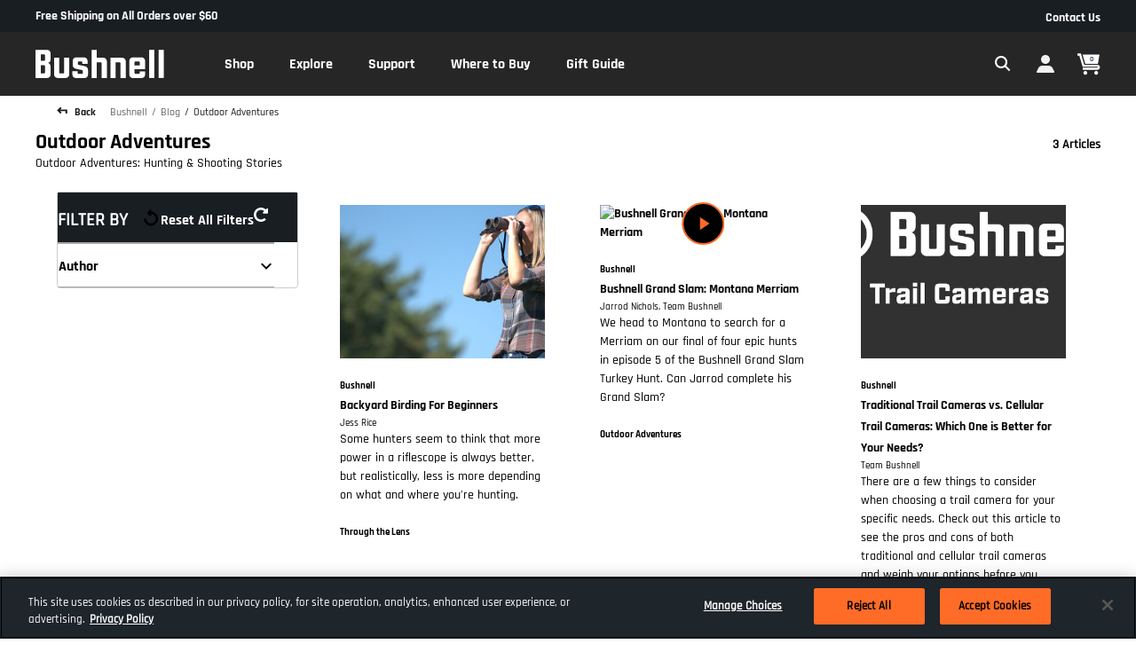

--- FILE ---
content_type: text/html;charset=UTF-8
request_url: https://imgs.signifyd.com/z0YgxyYWC5K0vtPO?ee59eb9231637eea=zRMzVk6qkwNd9CwcnG_sxijjoEKlBShfcSq98D9F5gNRDSSL3J3usZWe32AjIi3lV5jmMkiILiscyyv2dD8Us2SbMdCS7gT4DunIFnrGFeOv68Oe_qmhP8uj6BEk3JfAm4WMiEwxB4NwkFwBT2pccGIf6PjIKbv2kU7wHBzYwYzcEBkrHTaBBf_oBDU4LdIUdYs7iTGPnwMF5_PGe64JWPn_RUkOStUOOOOoDaBTHON4jvpmNgka-N0B_loq
body_size: 15959
content:
<!DOCTYPE html><html lang="en"><title>empty</title><body><script type="text/javascript">var td_2J=td_2J||{};td_2J.td_6i=function(td_E,td_j){try{var td_q=[""];var td_w=0;for(var td_B=0;td_B<td_j.length;++td_B){td_q.push(String.fromCharCode(td_E.charCodeAt(td_w)^td_j.charCodeAt(td_B)));td_w++;
if(td_w>=td_E.length){td_w=0;}}return td_q.join("");}catch(td_l){return null;}};td_2J.td_0x=function(td_N){if(!String||!String.fromCharCode||!parseInt){return null;}try{this.td_c=td_N;this.td_d="";this.td_f=function(td_S,td_E){if(0===this.td_d.length){var td_R=this.td_c.substr(0,32);
var td_r="";for(var td_I=32;td_I<td_N.length;td_I+=2){td_r+=String.fromCharCode(parseInt(td_N.substr(td_I,2),16));}this.td_d=td_2J.td_6i(td_R,td_r);}if(this.td_d.substr){return this.td_d.substr(td_S,td_E);
}};}catch(td_B){}return null;};td_2J.td_5J=function(td_B){if(td_B===null||td_B.length===null||!String||!String.fromCharCode){return null;}var td_o=null;try{var td_O="";var td_A=[];var td_h=String.fromCharCode(48)+String.fromCharCode(48)+String.fromCharCode(48);
var td_F=0;for(var td_v=0;td_v<td_B.length;++td_v){if(65+td_F>=126){td_F=0;}var td_G=(td_h+td_B.charCodeAt(td_F++)).slice(-3);td_A.push(td_G);}var td_Q=td_A.join("");td_F=0;for(var td_v=0;td_v<td_Q.length;
++td_v){if(65+td_F>=126){td_F=0;}var td_t=String.fromCharCode(65+td_F++);if(td_t!==[][[]]+""){td_O+=td_t;}}td_o=td_2J.td_6i(td_O,td_Q);}catch(td_q){return null;}return td_o;};td_2J.td_5m=function(td_J){if(td_J===null||td_J.length===null){return null;
}var td_X="";try{var td_p="";var td_U=0;for(var td_T=0;td_T<td_J.length;++td_T){if(65+td_U>=126){td_U=0;}var td_P=String.fromCharCode(65+td_U++);if(td_P!==[][[]]+""){td_p+=td_P;}}var td_x=td_2J.td_6i(td_p,td_J);
var td_G=td_x.match(/.{1,3}/g);for(var td_T=0;td_T<td_G.length;++td_T){td_X+=String.fromCharCode(parseInt(td_G[td_T],10));}}catch(td_k){return null;}return td_X;};td_2J.tdz_f08eb6029ca24449900176bc6fff1712=new td_2J.td_0x("\x66\x30\x38\x65\x62\x36\x30\x32\x39\x63\x61\x32\x34\x34\x34\x39\x39\x30\x30\x31\x37\x36\x62\x63\x36\x66\x66\x66\x31\x37\x31\x32\x35\x36\x30\x30\x30\x38\x35\x35\x35\x32\x30\x36\x30\x30\x30\x32");
var td_O=(function(){function td_S3(td_BA,td_hO){td_BA=[td_BA[0]>>>16,td_BA[0]&65535,td_BA[1]>>>16,td_BA[1]&65535];td_hO=[td_hO[0]>>>16,td_hO[0]&65535,td_hO[1]>>>16,td_hO[1]&65535];var td_kK=[0,0,0,0];
td_kK[3]+=td_BA[3]+td_hO[3];td_kK[2]+=td_kK[3]>>>16;td_kK[3]&=65535;td_kK[2]+=td_BA[2]+td_hO[2];td_kK[1]+=td_kK[2]>>>16;td_kK[2]&=65535;td_kK[1]+=td_BA[1]+td_hO[1];td_kK[0]+=td_kK[1]>>>16;td_kK[1]&=65535;
td_kK[0]+=td_BA[0]+td_hO[0];td_kK[0]&=65535;return[(td_kK[0]<<16)|td_kK[1],(td_kK[2]<<16)|td_kK[3]];}function td_At(td_hi,td_vG){td_hi=[td_hi[0]>>>16,td_hi[0]&65535,td_hi[1]>>>16,td_hi[1]&65535];td_vG=[td_vG[0]>>>16,td_vG[0]&65535,td_vG[1]>>>16,td_vG[1]&65535];
var td_VU=[0,0,0,0];td_VU[3]+=td_hi[3]*td_vG[3];td_VU[2]+=td_VU[3]>>>16;td_VU[3]&=65535;td_VU[2]+=td_hi[2]*td_vG[3];td_VU[1]+=td_VU[2]>>>16;td_VU[2]&=65535;td_VU[2]+=td_hi[3]*td_vG[2];td_VU[1]+=td_VU[2]>>>16;
td_VU[2]&=65535;td_VU[1]+=td_hi[1]*td_vG[3];td_VU[0]+=td_VU[1]>>>16;td_VU[1]&=65535;td_VU[1]+=td_hi[2]*td_vG[2];td_VU[0]+=td_VU[1]>>>16;td_VU[1]&=65535;td_VU[1]+=td_hi[3]*td_vG[1];td_VU[0]+=td_VU[1]>>>16;
td_VU[1]&=65535;td_VU[0]+=(td_hi[0]*td_vG[3])+(td_hi[1]*td_vG[2])+(td_hi[2]*td_vG[1])+(td_hi[3]*td_vG[0]);td_VU[0]&=65535;return[(td_VU[0]<<16)|td_VU[1],(td_VU[2]<<16)|td_VU[3]];}function td_xH(td_k1,td_Nq){td_Nq%=64;
if(td_Nq===32){return[td_k1[1],td_k1[0]];}else{if(td_Nq<32){return[(td_k1[0]<<td_Nq)|(td_k1[1]>>>(32-td_Nq)),(td_k1[1]<<td_Nq)|(td_k1[0]>>>(32-td_Nq))];}else{td_Nq-=32;return[(td_k1[1]<<td_Nq)|(td_k1[0]>>>(32-td_Nq)),(td_k1[0]<<td_Nq)|(td_k1[1]>>>(32-td_Nq))];
}}}function td_Fc(td_j6,td_Bm){td_Bm%=64;if(td_Bm===0){return td_j6;}else{if(td_Bm<32){return[(td_j6[0]<<td_Bm)|(td_j6[1]>>>(32-td_Bm)),td_j6[1]<<td_Bm];}else{return[td_j6[1]<<(td_Bm-32),0];}}}function td_AP(td_fb,td_gM){return[td_fb[0]^td_gM[0],td_fb[1]^td_gM[1]];
}function td_Zh(td_eA){td_eA=td_AP(td_eA,[0,td_eA[0]>>>1]);td_eA=td_At(td_eA,[4283543511,3981806797]);td_eA=td_AP(td_eA,[0,td_eA[0]>>>1]);td_eA=td_At(td_eA,[3301882366,444984403]);td_eA=td_AP(td_eA,[0,td_eA[0]>>>1]);
return td_eA;}function td_RQ(td_Cv,td_rV){td_Cv=td_Cv||"";td_rV=td_rV||0;var td_lA=td_Cv.length%16;var td_MG=td_Cv.length-td_lA;var td_jD=[0,td_rV];var td_FM=[0,td_rV];var td_O8=[0,0];var td_Ia=[0,0];var td_AN=[2277735313,289559509];
var td_eb=[1291169091,658871167];for(var td_T0=0;td_T0<td_MG;td_T0=td_T0+16){td_O8=[((td_Cv.charCodeAt(td_T0+4)&255))|((td_Cv.charCodeAt(td_T0+5)&255)<<8)|((td_Cv.charCodeAt(td_T0+6)&255)<<16)|((td_Cv.charCodeAt(td_T0+7)&255)<<24),((td_Cv.charCodeAt(td_T0)&255))|((td_Cv.charCodeAt(td_T0+1)&255)<<8)|((td_Cv.charCodeAt(td_T0+2)&255)<<16)|((td_Cv.charCodeAt(td_T0+3)&255)<<24)];
td_Ia=[((td_Cv.charCodeAt(td_T0+12)&255))|((td_Cv.charCodeAt(td_T0+13)&255)<<8)|((td_Cv.charCodeAt(td_T0+14)&255)<<16)|((td_Cv.charCodeAt(td_T0+15)&255)<<24),((td_Cv.charCodeAt(td_T0+8)&255))|((td_Cv.charCodeAt(td_T0+9)&255)<<8)|((td_Cv.charCodeAt(td_T0+10)&255)<<16)|((td_Cv.charCodeAt(td_T0+11)&255)<<24)];
td_O8=td_At(td_O8,td_AN);td_O8=td_xH(td_O8,31);td_O8=td_At(td_O8,td_eb);td_jD=td_AP(td_jD,td_O8);td_jD=td_xH(td_jD,27);td_jD=td_S3(td_jD,td_FM);td_jD=td_S3(td_At(td_jD,[0,5]),[0,1390208809]);td_Ia=td_At(td_Ia,td_eb);
td_Ia=td_xH(td_Ia,33);td_Ia=td_At(td_Ia,td_AN);td_FM=td_AP(td_FM,td_Ia);td_FM=td_xH(td_FM,31);td_FM=td_S3(td_FM,td_jD);td_FM=td_S3(td_At(td_FM,[0,5]),[0,944331445]);}td_O8=[0,0];td_Ia=[0,0];switch(td_lA){case 15:td_Ia=td_AP(td_Ia,td_Fc([0,td_Cv.charCodeAt(td_T0+14)],48));
case 14:td_Ia=td_AP(td_Ia,td_Fc([0,td_Cv.charCodeAt(td_T0+13)],40));case 13:td_Ia=td_AP(td_Ia,td_Fc([0,td_Cv.charCodeAt(td_T0+12)],32));case 12:td_Ia=td_AP(td_Ia,td_Fc([0,td_Cv.charCodeAt(td_T0+11)],24));
case 11:td_Ia=td_AP(td_Ia,td_Fc([0,td_Cv.charCodeAt(td_T0+10)],16));case 10:td_Ia=td_AP(td_Ia,td_Fc([0,td_Cv.charCodeAt(td_T0+9)],8));case 9:td_Ia=td_AP(td_Ia,[0,td_Cv.charCodeAt(td_T0+8)]);td_Ia=td_At(td_Ia,td_eb);
td_Ia=td_xH(td_Ia,33);td_Ia=td_At(td_Ia,td_AN);td_FM=td_AP(td_FM,td_Ia);case 8:td_O8=td_AP(td_O8,td_Fc([0,td_Cv.charCodeAt(td_T0+7)],56));case 7:td_O8=td_AP(td_O8,td_Fc([0,td_Cv.charCodeAt(td_T0+6)],48));
case 6:td_O8=td_AP(td_O8,td_Fc([0,td_Cv.charCodeAt(td_T0+5)],40));case 5:td_O8=td_AP(td_O8,td_Fc([0,td_Cv.charCodeAt(td_T0+4)],32));case 4:td_O8=td_AP(td_O8,td_Fc([0,td_Cv.charCodeAt(td_T0+3)],24));case 3:td_O8=td_AP(td_O8,td_Fc([0,td_Cv.charCodeAt(td_T0+2)],16));
case 2:td_O8=td_AP(td_O8,td_Fc([0,td_Cv.charCodeAt(td_T0+1)],8));case 1:td_O8=td_AP(td_O8,[0,td_Cv.charCodeAt(td_T0)]);td_O8=td_At(td_O8,td_AN);td_O8=td_xH(td_O8,31);td_O8=td_At(td_O8,td_eb);td_jD=td_AP(td_jD,td_O8);
}td_jD=td_AP(td_jD,[0,td_Cv.length]);td_FM=td_AP(td_FM,[0,td_Cv.length]);td_jD=td_S3(td_jD,td_FM);td_FM=td_S3(td_FM,td_jD);td_jD=td_Zh(td_jD);td_FM=td_Zh(td_FM);td_jD=td_S3(td_jD,td_FM);td_FM=td_S3(td_FM,td_jD);
return(((typeof(td_2J.tdz_f08eb6029ca24449900176bc6fff1712)!=="undefined"&&typeof(td_2J.tdz_f08eb6029ca24449900176bc6fff1712.td_f)!=="undefined")?(td_2J.tdz_f08eb6029ca24449900176bc6fff1712.td_f(0,8)):null)+(td_jD[0]>>>0).toString(16)).slice(-8)+(((typeof(td_2J.tdz_f08eb6029ca24449900176bc6fff1712)!=="undefined"&&typeof(td_2J.tdz_f08eb6029ca24449900176bc6fff1712.td_f)!=="undefined")?(td_2J.tdz_f08eb6029ca24449900176bc6fff1712.td_f(0,8)):null)+(td_jD[1]>>>0).toString(16)).slice(-8)+(((typeof(td_2J.tdz_f08eb6029ca24449900176bc6fff1712)!=="undefined"&&typeof(td_2J.tdz_f08eb6029ca24449900176bc6fff1712.td_f)!=="undefined")?(td_2J.tdz_f08eb6029ca24449900176bc6fff1712.td_f(0,8)):null)+(td_FM[0]>>>0).toString(16)).slice(-8)+(((typeof(td_2J.tdz_f08eb6029ca24449900176bc6fff1712)!=="undefined"&&typeof(td_2J.tdz_f08eb6029ca24449900176bc6fff1712.td_f)!=="undefined")?(td_2J.tdz_f08eb6029ca24449900176bc6fff1712.td_f(0,8)):null)+(td_FM[1]>>>0).toString(16)).slice(-8);
}return{murmur3_hash128:td_RQ};})();function td_4a(td_s0,td_Ie){return td_O.murmur3_hash128(td_s0,td_Ie);}td_2J.tdz_bb93f44db9f1476db4fe39bf97fc6dde=new td_2J.td_0x("\x62\x62\x39\x33\x66\x34\x34\x64\x62\x39\x66\x31\x34\x37\x36\x64\x62\x34\x66\x65\x33\x39\x62\x66\x39\x37\x66\x63\x36\x64\x64\x65\x31\x31\x31\x36\x34\x62\x35\x61\x30\x38\x35\x33\x35\x32\x31\x31\x30\x63\x35\x61\x31\x32\x35\x38\x35\x62\x35\x39\x36\x64\x30\x62\x30\x30\x35\x65\x30\x33\x30\x36\x34\x37\x31\x39\x32\x33\x31\x34\x34\x62\x35\x36\x31\x66\x33\x65\x34\x33\x30\x61\x30\x66\x30\x62\x30\x64\x31\x35\x35\x37\x35\x30\x30\x39\x35\x39\x34\x34\x30\x38\x30\x37\x34\x64\x30\x33\x35\x65\x35\x61\x35\x62\x35\x39\x30\x35\x30\x36");
function td_s(td_d,td_g,td_L){if(typeof td_L===[][[]]+""||td_L===null){td_L=0;}else{if(td_L<0){td_L=Math.max(0,td_d.length+td_L);}}for(var td_w=td_L,td_M=td_d.length;td_w<td_M;td_w++){if(td_d[td_w]===td_g){return td_w;
}}return -1;}function td_b(td_M,td_w,td_i){return td_M.indexOf(td_w,td_i);}function td_t(td_d){if(typeof td_d!==((typeof(td_2J.tdz_bb93f44db9f1476db4fe39bf97fc6dde)!=="undefined"&&typeof(td_2J.tdz_bb93f44db9f1476db4fe39bf97fc6dde.td_f)!=="undefined")?(td_2J.tdz_bb93f44db9f1476db4fe39bf97fc6dde.td_f(0,6)):null)||td_d===null||typeof td_d.replace===[][[]]+""||td_d.replace===null){return null;
}return td_d.replace(/^\s+|\s+$/g,"");}function td_m(td_C){if(typeof td_C!==((typeof(td_2J.tdz_bb93f44db9f1476db4fe39bf97fc6dde)!=="undefined"&&typeof(td_2J.tdz_bb93f44db9f1476db4fe39bf97fc6dde.td_f)!=="undefined")?(td_2J.tdz_bb93f44db9f1476db4fe39bf97fc6dde.td_f(0,6)):null)||td_C===null||typeof td_C.trim===[][[]]+""||td_C.trim===null){return null;
}return td_C.trim();}function td_1N(td_I){if(typeof td_I!==((typeof(td_2J.tdz_bb93f44db9f1476db4fe39bf97fc6dde)!=="undefined"&&typeof(td_2J.tdz_bb93f44db9f1476db4fe39bf97fc6dde.td_f)!=="undefined")?(td_2J.tdz_bb93f44db9f1476db4fe39bf97fc6dde.td_f(0,6)):null)||td_I===null||typeof td_I.trim===[][[]]+""||td_I.trim===null){return null;
}return td_I.trim();}function td_5V(td_A,td_w,td_L){return td_A.indexOf(td_w,td_L);}function td_n(){return Date.now();}function td_r(){return new Date().getTime();}function td_P(){return performance.now();
}function td_e(){return window.performance.now();}function td_0U(td_i){return parseFloat(td_i);}function td_6t(td_g){return parseInt(td_g);}function td_1Z(td_I){return isNaN(td_I);}function td_2G(td_M){return isFinite(td_M);
}function td_x(){if(typeof Number.parseFloat!==[][[]]+""&&typeof Number.parseInt!==[][[]]+""){td_0U=Number.parseFloat;td_6t=Number.parseInt;}else{if(typeof parseFloat!==[][[]]+""&&typeof parseInt!==[][[]]+""){td_0U=parseFloat;
td_6t=parseInt;}else{td_0U=null;td_6t=null;}}if(typeof Number.isNaN!==[][[]]+""){td_1Z=Number.isNaN;}else{if(typeof isNaN!==[][[]]+""){td_1Z=isNaN;}else{td_1Z=null;}}if(typeof Number.isFinite!==[][[]]+""){td_2G=Number.isFinite;
}else{if(typeof isFinite!==[][[]]+""){td_2G=isFinite;}else{td_2G=null;}}}function td_H(){if(!Array.prototype.indexOf){td_5V=td_s;}else{td_5V=td_b;}if(typeof String.prototype.trim!==((typeof(td_2J.tdz_bb93f44db9f1476db4fe39bf97fc6dde)!=="undefined"&&typeof(td_2J.tdz_bb93f44db9f1476db4fe39bf97fc6dde.td_f)!=="undefined")?(td_2J.tdz_bb93f44db9f1476db4fe39bf97fc6dde.td_f(6,8)):null)){td_1N=td_t;
}else{td_1N=td_m;}if(typeof Date.now===[][[]]+""){td_n=td_r;}var td_C=false;if(typeof performance===[][[]]+""||typeof performance.now===[][[]]+""){if(typeof window.performance!==[][[]]+""&&typeof window.performance.now!==[][[]]+""){td_P=td_e;
}else{td_P=td_n;td_C=true;}}if(!td_C){var td_f=td_P();var td_I=td_f.toFixed();if(td_f===td_I){td_P=td_n;}}if(typeof Array.isArray===[][[]]+""){Array.isArray=function(td_G){return Object.prototype.toString.call(td_G)===((typeof(td_2J.tdz_bb93f44db9f1476db4fe39bf97fc6dde)!=="undefined"&&typeof(td_2J.tdz_bb93f44db9f1476db4fe39bf97fc6dde.td_f)!=="undefined")?(td_2J.tdz_bb93f44db9f1476db4fe39bf97fc6dde.td_f(14,14)):null);
};}td_x();}function td_1j(td_A){if(typeof document.readyState!==[][[]]+""&&document.readyState!==null&&typeof document.readyState!==((typeof(td_2J.tdz_bb93f44db9f1476db4fe39bf97fc6dde)!=="undefined"&&typeof(td_2J.tdz_bb93f44db9f1476db4fe39bf97fc6dde.td_f)!=="undefined")?(td_2J.tdz_bb93f44db9f1476db4fe39bf97fc6dde.td_f(28,7)):null)&&document.readyState===((typeof(td_2J.tdz_bb93f44db9f1476db4fe39bf97fc6dde)!=="undefined"&&typeof(td_2J.tdz_bb93f44db9f1476db4fe39bf97fc6dde.td_f)!=="undefined")?(td_2J.tdz_bb93f44db9f1476db4fe39bf97fc6dde.td_f(35,8)):null)){td_A();
}else{if(typeof document.readyState===[][[]]+""){setTimeout(td_A,300);}else{var td_g=200;var td_f;if(typeof window!==[][[]]+""&&typeof window!==((typeof(td_2J.tdz_bb93f44db9f1476db4fe39bf97fc6dde)!=="undefined"&&typeof(td_2J.tdz_bb93f44db9f1476db4fe39bf97fc6dde.td_f)!=="undefined")?(td_2J.tdz_bb93f44db9f1476db4fe39bf97fc6dde.td_f(28,7)):null)&&window!==null){td_f=window;
}else{td_f=document.body;}if(td_f.addEventListener){td_f.addEventListener(Number(343388).toString(25),function(){setTimeout(td_A,td_g);},false);}else{if(td_f.attachEvent){td_f.attachEvent(((typeof(td_2J.tdz_bb93f44db9f1476db4fe39bf97fc6dde)!=="undefined"&&typeof(td_2J.tdz_bb93f44db9f1476db4fe39bf97fc6dde.td_f)!=="undefined")?(td_2J.tdz_bb93f44db9f1476db4fe39bf97fc6dde.td_f(43,6)):null),function(){setTimeout(td_A,td_g);
},false);}else{var td_Y=td_f.onload;td_f.onload=new function(){var td_w=true;if(td_Y!==null&&typeof td_Y===((typeof(td_2J.tdz_bb93f44db9f1476db4fe39bf97fc6dde)!=="undefined"&&typeof(td_2J.tdz_bb93f44db9f1476db4fe39bf97fc6dde.td_f)!=="undefined")?(td_2J.tdz_bb93f44db9f1476db4fe39bf97fc6dde.td_f(6,8)):null)){td_w=td_Y();
}setTimeout(td_A,td_g);td_f.onload=td_Y;return td_w;};}}}}}function td_k(){if(typeof td_4b!==[][[]]+""){td_4b();}if(typeof td_1l!==[][[]]+""){td_1l();}if(typeof td_2m!==[][[]]+""){td_2m();}if(typeof td_0B!==[][[]]+""){if(typeof td_1H!==[][[]]+""&&td_1H!==null){td_0B(td_1H,false);
}if(typeof td_1k!==[][[]]+""&&td_1k!==null){td_0B(td_1k,true);}}if(typeof tmx_link_scan!==[][[]]+""){tmx_link_scan();}if(typeof td_6e!==[][[]]+""){td_6e();}if(typeof td_3a!==[][[]]+""){td_3a.start();}if(typeof td_5l!==[][[]]+""){td_5l.start();
}if(typeof td_1J!==[][[]]+""){td_1J();}}function td_5r(){try{td_2J.td_3O();td_2J.td_0Z(document);td_6h.td_3F();td_H();var td_Y="1";if(typeof td_2J.td_2N!==[][[]]+""&&td_2J.td_2N!==null&&td_2J.td_2N===td_Y){td_k();
}else{td_1j(td_k);}}catch(td_A){}}td_2J.tdz_acc00e5189f04cafb27bac050580bf7f=new td_2J.td_0x("\x61\x63\x63\x30\x30\x65\x35\x31\x38\x39\x66\x30\x34\x63\x61\x66\x62\x32\x37\x62\x61\x63\x30\x35\x30\x35\x38\x30\x62\x66\x37\x66\x35\x31\x35\x32\x35\x31\x30\x33\x30\x34\x35\x30\x30\x33\x30\x36\x30\x30\x30\x30\x30\x37\x35\x32\x35\x37\x30\x37\x30\x34\x30\x30\x30\x37\x35\x63\x37\x65\x32\x34\x33\x33\x32\x32\x37\x64\x37\x30\x35\x39\x35\x33\x34\x61\x35\x31\x30\x66\x30\x33\x35\x32\x30\x62\x31\x31\x31\x37\x31\x61\x35\x31\x34\x32\x30\x63\x35\x34\x31\x63\x35\x63\x35\x30\x31\x35\x35\x31\x35\x36\x30\x66\x30\x34\x30\x32\x30\x33\x34\x30\x35\x65\x30\x33\x34\x63\x30\x62\x35\x39\x35\x31\x35\x34\x35\x30\x35\x36\x31\x64\x35\x33\x31\x35\x35\x36\x30\x38\x30\x35\x30\x31\x30\x63\x34\x38\x35\x33\x30\x61\x35\x39\x35\x65\x34\x61\x30\x33\x31\x34\x35\x37\x35\x36\x30\x32\x34\x39\x35\x36\x34\x65\x30\x32\x31\x62\x35\x32\x34\x64\x35\x33\x31\x39\x30\x65\x31\x30\x35\x33\x35\x34\x35\x66\x30\x33\x31\x32\x30\x64\x30\x61\x30\x34\x30\x35\x31\x37\x30\x62\x31\x30\x31\x35\x35\x61\x34\x32\x35\x31\x34\x64\x30\x66\x35\x66\x35\x61\x35\x39\x30\x30\x30\x34\x31\x31\x35\x64\x35\x62\x31\x37\x31\x35\x30\x36\x30\x62\x31\x35\x34\x34\x35\x61\x34\x38\x30\x61\x34\x66\x35\x34\x30\x37\x35\x36\x35\x61\x34\x33\x30\x66\x35\x35\x35\x36\x31\x31\x30\x66\x31\x63\x30\x61\x30\x39\x35\x36\x30\x62\x31\x34\x30\x31\x30\x65\x31\x34\x30\x36\x35\x37\x34\x35\x35\x38\x35\x31\x31\x33\x34\x38\x34\x36\x34\x32\x35\x36\x35\x36\x35\x66\x30\x63\x30\x35\x35\x32\x32\x62\x33\x32\x33\x62\x32\x65\x37\x63\x30\x32\x34\x62\x36\x64\x37\x63\x37\x34\x37\x31\x33\x32\x36\x34\x36\x34\x34\x64\x35\x32\x34\x38\x35\x32\x37\x66\x34\x34\x31\x61\x30\x63\x30\x66\x30\x32\x31\x62\x36\x38\x37\x38\x37\x34\x37\x38\x33\x36\x33\x32\x36\x37\x32\x62\x30\x38\x30\x30\x31\x31\x35\x66\x34\x33\x30\x61\x35\x33\x34\x35\x31\x36\x36\x31\x32\x62\x37\x63\x37\x63\x33\x37\x33\x35\x33\x36");
var td_2J=td_2J||{};if(typeof td_2J.td_4C===[][[]]+""){td_2J.td_4C=[];}td_2J.td_3O=function(){for(var td_M=0;td_M<td_2J.td_4C.length;++td_M){td_2J.td_4C[td_M]();}};td_2J.td_1v=function(td_d,td_g){try{var td_M=td_d.length+"&"+td_d;
var td_j="";var td_Y=((typeof(td_2J.tdz_acc00e5189f04cafb27bac050580bf7f)!=="undefined"&&typeof(td_2J.tdz_acc00e5189f04cafb27bac050580bf7f.td_f)!=="undefined")?(td_2J.tdz_acc00e5189f04cafb27bac050580bf7f.td_f(0,16)):null);
for(var td_C=0,td_O=0;td_C<td_M.length;td_C++){var td_f=td_M.charCodeAt(td_C)^td_g.charCodeAt(td_O)&10;if(++td_O===td_g.length){td_O=0;}td_j+=td_Y.charAt((td_f>>4)&15);td_j+=td_Y.charAt(td_f&15);}return td_j;
}catch(td_w){return null;}};td_2J.td_3M=function(){try{var td_d=window.top.document;var td_D=td_d.forms.length;return td_d;}catch(td_Y){return document;}};td_2J.td_6O=function(td_O){try{var td_S;if(typeof td_O===[][[]]+""){td_S=window;
}else{if(td_O==="t"){td_S=window.top;}else{if(td_O==="p"){td_S=window.parent;}else{td_S=window;}}}var td_C=td_S.document.forms.length;return td_S;}catch(td_Q){return window;}};td_2J.add_lang_attr_html_tag=function(td_L){try{if(td_L===null){return;
}var td_Y=td_L.getElementsByTagName(Number(485781).toString(30));if(td_Y[0].getAttribute(Number(296632).toString(24))===null||td_Y[0].getAttribute(Number(296632).toString(24))===""){td_Y[0].setAttribute(Number(296632).toString(24),((typeof(td_2J.tdz_acc00e5189f04cafb27bac050580bf7f)!=="undefined"&&typeof(td_2J.tdz_acc00e5189f04cafb27bac050580bf7f.td_f)!=="undefined")?(td_2J.tdz_acc00e5189f04cafb27bac050580bf7f.td_f(16,2)):null));
}else{}}catch(td_j){}};td_2J.load_iframe=function(td_J,td_I){var td_L=td_6z(5);if(typeof(td_1s)!==[][[]]+""){td_1s(td_L,((typeof(td_2J.tdz_acc00e5189f04cafb27bac050580bf7f)!=="undefined"&&typeof(td_2J.tdz_acc00e5189f04cafb27bac050580bf7f.td_f)!=="undefined")?(td_2J.tdz_acc00e5189f04cafb27bac050580bf7f.td_f(18,6)):null));
}var td_Q=td_I.createElement(((typeof(td_2J.tdz_acc00e5189f04cafb27bac050580bf7f)!=="undefined"&&typeof(td_2J.tdz_acc00e5189f04cafb27bac050580bf7f.td_f)!=="undefined")?(td_2J.tdz_acc00e5189f04cafb27bac050580bf7f.td_f(24,6)):null));
td_Q.id=td_L;td_Q.title=((typeof(td_2J.tdz_acc00e5189f04cafb27bac050580bf7f)!=="undefined"&&typeof(td_2J.tdz_acc00e5189f04cafb27bac050580bf7f.td_f)!=="undefined")?(td_2J.tdz_acc00e5189f04cafb27bac050580bf7f.td_f(30,5)):null);
td_Q.setAttribute(((typeof(td_2J.tdz_acc00e5189f04cafb27bac050580bf7f)!=="undefined"&&typeof(td_2J.tdz_acc00e5189f04cafb27bac050580bf7f.td_f)!=="undefined")?(td_2J.tdz_acc00e5189f04cafb27bac050580bf7f.td_f(35,13)):null),Number(890830).toString(31));
td_Q.setAttribute(((typeof(td_2J.tdz_acc00e5189f04cafb27bac050580bf7f)!=="undefined"&&typeof(td_2J.tdz_acc00e5189f04cafb27bac050580bf7f.td_f)!=="undefined")?(td_2J.tdz_acc00e5189f04cafb27bac050580bf7f.td_f(48,11)):null),Number(890830).toString(31));
td_Q.width="0";td_Q.height="0";if(typeof td_Q.tabIndex!==[][[]]+""){td_Q.tabIndex=((typeof(td_2J.tdz_acc00e5189f04cafb27bac050580bf7f)!=="undefined"&&typeof(td_2J.tdz_acc00e5189f04cafb27bac050580bf7f.td_f)!=="undefined")?(td_2J.tdz_acc00e5189f04cafb27bac050580bf7f.td_f(59,2)):null);
}if(typeof td_0d!==[][[]]+""&&td_0d!==null){td_Q.setAttribute(((typeof(td_2J.tdz_acc00e5189f04cafb27bac050580bf7f)!=="undefined"&&typeof(td_2J.tdz_acc00e5189f04cafb27bac050580bf7f.td_f)!=="undefined")?(td_2J.tdz_acc00e5189f04cafb27bac050580bf7f.td_f(61,7)):null),td_0d);
}td_Q.style=((typeof(td_2J.tdz_acc00e5189f04cafb27bac050580bf7f)!=="undefined"&&typeof(td_2J.tdz_acc00e5189f04cafb27bac050580bf7f.td_f)!=="undefined")?(td_2J.tdz_acc00e5189f04cafb27bac050580bf7f.td_f(68,83)):null);
td_Q.setAttribute(((typeof(td_2J.tdz_acc00e5189f04cafb27bac050580bf7f)!=="undefined"&&typeof(td_2J.tdz_acc00e5189f04cafb27bac050580bf7f.td_f)!=="undefined")?(td_2J.tdz_acc00e5189f04cafb27bac050580bf7f.td_f(151,3)):null),td_J);
td_I.body.appendChild(td_Q);};td_2J.csp_nonce=null;td_2J.td_0Z=function(td_C){if(typeof td_C.currentScript!==[][[]]+""&&td_C.currentScript!==null){var td_j=td_C.currentScript.getAttribute(((typeof(td_2J.tdz_acc00e5189f04cafb27bac050580bf7f)!=="undefined"&&typeof(td_2J.tdz_acc00e5189f04cafb27bac050580bf7f.td_f)!=="undefined")?(td_2J.tdz_acc00e5189f04cafb27bac050580bf7f.td_f(154,5)):null));
if(typeof td_j!==[][[]]+""&&td_j!==null&&td_j!==""){td_2J.csp_nonce=td_j;}else{if(typeof td_C.currentScript.nonce!==[][[]]+""&&td_C.currentScript.nonce!==null&&td_C.currentScript.nonce!==""){td_2J.csp_nonce=td_C.currentScript.nonce;
}}}};td_2J.td_4h=function(td_S){if(td_2J.csp_nonce!==null){td_S.setAttribute(((typeof(td_2J.tdz_acc00e5189f04cafb27bac050580bf7f)!=="undefined"&&typeof(td_2J.tdz_acc00e5189f04cafb27bac050580bf7f.td_f)!=="undefined")?(td_2J.tdz_acc00e5189f04cafb27bac050580bf7f.td_f(154,5)):null),td_2J.csp_nonce);
if(td_S.getAttribute(((typeof(td_2J.tdz_acc00e5189f04cafb27bac050580bf7f)!=="undefined"&&typeof(td_2J.tdz_acc00e5189f04cafb27bac050580bf7f.td_f)!=="undefined")?(td_2J.tdz_acc00e5189f04cafb27bac050580bf7f.td_f(154,5)):null))!==td_2J.csp_nonce){td_S.nonce=td_2J.csp_nonce;
}}};td_2J.td_0w=function(){try{return new ActiveXObject(activeXMode);}catch(td_d){return null;}};td_2J.td_6k=function(){if(window.XMLHttpRequest){return new XMLHttpRequest();}if(window.ActiveXObject){var td_L=[((typeof(td_2J.tdz_acc00e5189f04cafb27bac050580bf7f)!=="undefined"&&typeof(td_2J.tdz_acc00e5189f04cafb27bac050580bf7f.td_f)!=="undefined")?(td_2J.tdz_acc00e5189f04cafb27bac050580bf7f.td_f(159,18)):null),((typeof(td_2J.tdz_acc00e5189f04cafb27bac050580bf7f)!=="undefined"&&typeof(td_2J.tdz_acc00e5189f04cafb27bac050580bf7f.td_f)!=="undefined")?(td_2J.tdz_acc00e5189f04cafb27bac050580bf7f.td_f(177,14)):null),((typeof(td_2J.tdz_acc00e5189f04cafb27bac050580bf7f)!=="undefined"&&typeof(td_2J.tdz_acc00e5189f04cafb27bac050580bf7f.td_f)!=="undefined")?(td_2J.tdz_acc00e5189f04cafb27bac050580bf7f.td_f(191,17)):null)];
for(var td_M=0;td_M<td_L.length;td_M++){var td_w=td_2J.td_0w(td_L[td_M]);if(td_w!==null){return td_w;}}}return null;};td_2J.tdz_8becd66147e44361bc2d5387aa33cd9e=new td_2J.td_0x("\x38\x62\x65\x63\x64\x36\x36\x31\x34\x37\x65\x34\x34\x33\x36\x31\x62\x63\x32\x64\x35\x33\x38\x37\x61\x61\x33\x33\x63\x64\x39\x65\x30\x64\x35\x35\x35\x34\x35\x62\x32\x32\x37\x37\x37\x34\x37\x33\x30\x34\x30\x37\x35\x37\x37\x31\x31\x32\x35\x37\x35\x37\x34\x35\x30\x33\x35\x65\x31\x34\x30\x32\x34\x37");
var td_2J=td_2J||{};if(typeof td_2J.td_4C===[][[]]+""){td_2J.td_4C=[];}var td_1d=((typeof(td_2J.tdz_8becd66147e44361bc2d5387aa33cd9e)!=="undefined"&&typeof(td_2J.tdz_8becd66147e44361bc2d5387aa33cd9e.td_f)!=="undefined")?(td_2J.tdz_8becd66147e44361bc2d5387aa33cd9e.td_f(0,12)):null);
function td_6v(td_UF){if(typeof td_6s===[][[]]+""){return null;}try{var td_QX=td_6s;var td_HR=window.localStorage.getItem(td_1d);if(td_HR!==null&&td_HR.length>0){td_QX+=((typeof(td_2J.tdz_8becd66147e44361bc2d5387aa33cd9e)!=="undefined"&&typeof(td_2J.tdz_8becd66147e44361bc2d5387aa33cd9e.td_f)!=="undefined")?(td_2J.tdz_8becd66147e44361bc2d5387aa33cd9e.td_f(12,6)):null)+td_HR;
if(td_HR[0]!=="_"){td_5A("_"+td_HR);}}if(td_UF===true){td_QX+=((typeof(td_2J.tdz_8becd66147e44361bc2d5387aa33cd9e)!=="undefined"&&typeof(td_2J.tdz_8becd66147e44361bc2d5387aa33cd9e.td_f)!=="undefined")?(td_2J.tdz_8becd66147e44361bc2d5387aa33cd9e.td_f(18,3)):null);
}td_2T(td_QX,document);return td_QX;}catch(td_lC){}return null;}function td_5A(td_UI){try{window.localStorage.setItem(td_1d,td_UI);}catch(td_n4){}return null;}td_2J.td_4C.push(function(){var td_2w= new td_2J.td_0x("[base64]");td_6s=(td_2w)?td_2w.td_f(0,251):null;});var td_3x={};td_3x.td_2r=function(td_r,td_g){td_g=(typeof td_g===[][[]]+"")?true:td_g;if(td_g){td_r=td_3w.td_5c(td_r);}var td_m=[1518500249,1859775393,2400959708,3395469782];td_r+=String.fromCharCode(128);
var td_i=td_r.length/4+2;var td_M=Math.ceil(td_i/16);var td_I=new Array(td_M);for(var td_s=0;td_s<td_M;td_s++){td_I[td_s]=new Array(16);for(var td_A=0;td_A<16;td_A++){td_I[td_s][td_A]=(td_r.charCodeAt(td_s*64+td_A*4)<<24)|(td_r.charCodeAt(td_s*64+td_A*4+1)<<16)|(td_r.charCodeAt(td_s*64+td_A*4+2)<<8)|(td_r.charCodeAt(td_s*64+td_A*4+3));
}}td_I[td_M-1][14]=((td_r.length-1)*8)/Math.pow(2,32);td_I[td_M-1][14]=Math.floor(td_I[td_M-1][14]);td_I[td_M-1][15]=((td_r.length-1)*8)&4294967295;var td_t=1732584193;var td_C=4023233417;var td_Q=2562383102;
var td_x=271733878;var td_k=3285377520;var td_H=new Array(80);var td_V,td_b,td_D,td_j,td_w;for(var td_s=0;td_s<td_M;td_s++){for(var td_P=0;td_P<16;td_P++){td_H[td_P]=td_I[td_s][td_P];}for(var td_P=16;td_P<80;
td_P++){td_H[td_P]=td_3x.td_6K(td_H[td_P-3]^td_H[td_P-8]^td_H[td_P-14]^td_H[td_P-16],1);}td_V=td_t;td_b=td_C;td_D=td_Q;td_j=td_x;td_w=td_k;for(var td_P=0;td_P<80;td_P++){var td_J=Math.floor(td_P/20);var td_S=(td_3x.td_6K(td_V,5)+td_3x.f(td_J,td_b,td_D,td_j)+td_w+td_m[td_J]+td_H[td_P])&4294967295;
td_w=td_j;td_j=td_D;td_D=td_3x.td_6K(td_b,30);td_b=td_V;td_V=td_S;}td_t=(td_t+td_V)&4294967295;td_C=(td_C+td_b)&4294967295;td_Q=(td_Q+td_D)&4294967295;td_x=(td_x+td_j)&4294967295;td_k=(td_k+td_w)&4294967295;
}return td_3x.td_4V(td_t)+td_3x.td_4V(td_C)+td_3x.td_4V(td_Q)+td_3x.td_4V(td_x)+td_3x.td_4V(td_k);};td_3x.f=function(td_j,td_x,td_P,td_J){switch(td_j){case 0:return(td_x&td_P)^(~td_x&td_J);case 1:return td_x^td_P^td_J;
case 2:return(td_x&td_P)^(td_x&td_J)^(td_P&td_J);case 3:return td_x^td_P^td_J;}};td_3x.td_6K=function(td_e,td_P){return(td_e<<td_P)|(td_e>>>(32-td_P));};td_3x.td_4V=function(td_e){var td_n="",td_A;for(var td_C=7;
td_C>=0;td_C--){td_A=(td_e>>>(td_C*4))&15;td_n+=td_A.toString(16);}return td_n;};var td_3w={};td_3w.td_5c=function(td_s){var td_f=td_s.replace(/[\u0080-\u07ff]/g,function(td_m){var td_n=td_m.charCodeAt(0);
return String.fromCharCode(192|td_n>>6,128|td_n&63);});td_f=td_f.replace(/[\u0800-\uffff]/g,function(td_g){var td_D=td_g.charCodeAt(0);return String.fromCharCode(224|td_D>>12,128|td_D>>6&63,128|td_D&63);
});return td_f;};function td_0v(td_s){return td_3x.td_2r(td_s,true);}var td_2J=td_2J||{};td_2J.td_2Y=function(){};td_2J.hasDebug=false;td_2J.trace=function(){};td_2J.hasTrace=false;td_2J.tdz_0ab9fe38c72d4a19b50295598d3a2cae=new td_2J.td_0x("\x30\x61\x62\x39\x66\x65\x33\x38\x63\x37\x32\x64\x34\x61\x31\x39\x62\x35\x30\x32\x39\x35\x35\x39\x38\x64\x33\x61\x32\x63\x61\x65\x31\x30\x32\x65\x33\x32\x36\x62\x34\x39\x34\x35\x37\x63\x36\x38\x33\x31\x37\x38\x34\x32\x30\x31\x34\x36\x30\x30\x31\x31\x37\x36\x33\x32\x36\x31\x31\x66\x31\x32\x37\x36\x36\x35\x36\x31\x37\x36\x34\x38\x30\x31\x34\x31\x30\x30\x31\x32\x33\x37\x30\x65\x31\x30\x35\x33\x30\x39\x32\x64\x34\x39\x30\x33\x31\x37\x35\x32\x31\x38\x32\x65\x35\x65\x35\x63\x30\x64\x37\x31\x30\x35\x35\x36\x35\x63\x34\x64\x37\x30\x35\x34\x35\x35\x35\x63\x37\x30\x35\x31\x35\x65\x31\x37\x32\x31\x35\x37\x30\x36\x37\x37\x30\x37\x30\x36\x32\x34\x31\x66\x32\x34\x30\x36\x35\x65\x32\x37\x32\x30\x35\x37\x35\x66\x30\x61\x37\x38\x36\x31\x34\x62\x37\x31\x30\x35\x35\x36\x35\x30\x32\x64\x36\x36\x36\x39\x35\x33\x37\x62\x34\x37\x35\x61\x34\x65\x34\x62\x30\x31\x34\x31\x33\x38\x35\x33\x30\x64\x30\x35\x30\x30\x34\x38\x33\x32\x30\x33\x35\x34\x31\x35\x31\x30\x35\x64\x35\x66\x32\x31\x34\x35\x35\x64\x31\x33\x34\x37\x30\x34\x34\x33\x36\x63\x32\x31\x37\x37\x34\x32\x35\x64\x34\x65\x34\x36\x35\x30\x34\x62\x36\x64\x32\x37\x37\x65\x30\x65\x35\x30\x30\x61\x30\x64\x30\x30\x36\x30\x31\x34\x30\x34\x35\x66\x30\x66\x30\x62\x37\x30\x35\x30\x31\x31\x35\x38\x35\x66\x30\x31\x37\x62\x30\x63\x35\x66\x35\x30\x33\x35\x35\x30\x35\x32\x37\x64\x35\x34\x35\x62\x35\x63\x36\x65\x35\x64\x30\x36\x31\x63\x32\x37\x34\x61\x30\x61\x32\x65\x33\x36\x37\x36\x30\x38\x31\x30\x35\x63\x30\x30\x30\x61\x34\x62\x37\x62\x31\x31\x35\x65\x37\x64\x33\x37\x36\x63\x30\x38\x35\x30\x35\x36\x32\x66\x35\x63\x31\x66\x37\x66\x35\x30\x34\x30\x35\x63\x37\x62\x34\x61\x30\x62\x34\x34\x31\x32\x35\x37\x31\x31\x32\x30\x31\x35\x34\x30\x30\x64\x30\x37\x36\x61\x30\x37\x30\x33\x35\x32\x34\x61\x30\x61\x36\x31\x35\x37\x31\x36\x34\x37\x30\x38\x35\x65\x35\x37\x30\x62\x37\x36\x35\x31\x35\x30\x37\x32\x37\x31\x37\x30\x37\x32\x35\x37\x30\x61\x34\x32\x31\x34\x35\x37\x31\x31\x30\x65\x31\x37\x37\x33\x30\x30\x30\x66\x35\x30\x30\x38\x30\x61\x37\x64\x35\x64\x31\x37\x34\x34\x35\x31\x30\x35\x34\x34\x30\x34\x37\x63\x36\x61\x32\x62\x37\x30\x37\x35\x34\x61\x34\x39\x35\x39\x35\x61\x34\x62\x35\x64\x31\x36\x37\x61\x32\x34\x37\x66\x30\x63\x30\x33\x30\x63\x35\x63\x30\x34\x33\x36\x34\x62\x30\x66\x30\x31\x35\x36\x35\x36\x31\x37\x34\x35\x34\x34\x32\x33\x35\x31\x30\x32\x35\x61\x35\x36\x32\x66\x35\x61\x34\x61\x35\x62\x35\x35\x35\x39\x35\x34\x36\x65\x35\x31\x30\x61\x36\x34\x30\x38\x35\x63\x30\x37\x30\x65\x31\x32\x34\x33\x32\x63\x30\x33\x35\x61\x33\x31\x30\x63\x35\x64\x35\x63\x30\x63\x34\x30\x34\x31\x34\x34\x36\x34\x30\x39\x35\x65\x35\x37\x30\x37\x37\x34\x35\x65\x35\x36\x34\x62\x35\x61\x35\x63\x35\x64\x37\x37\x31\x34\x35\x36\x30\x66\x37\x30\x33\x30\x32\x35\x33\x36\x34\x35\x30\x66\x32\x64\x36\x61\x32\x61\x30\x63\x35\x64\x34\x64\x31\x62\x31\x37\x35\x33\x31\x36\x35\x39\x32\x64\x35\x38\x35\x37\x31\x37\x34\x64\x37\x32\x35\x65\x35\x38\x35\x36\x35\x65\x37\x62\x35\x64\x31\x36\x34\x31\x31\x38\x35\x62\x33\x33\x30\x39\x30\x61\x35\x65\x30\x34\x30\x62\x36\x39\x30\x65\x30\x61\x35\x64\x35\x64\x34\x63\x35\x65\x36\x32\x30\x62\x35\x30\x30\x38\x36\x31\x35\x38\x30\x36\x37\x39\x35\x39\x35\x63\x34\x63\x34\x64\x31\x35\x35\x38\x35\x39\x31\x36\x35\x30\x30\x39\x36\x35\x30\x61\x30\x66\x30\x31\x35\x66\x31\x36\x31\x31\x31\x39\x35\x37\x35\x35\x36\x34\x35\x31\x30\x64\x35\x33\x35\x64\x31\x33\x34\x37\x34\x31\x30\x39\x31\x37\x35\x33\x36\x32\x35\x39\x35\x63\x35\x64\x35\x61\x34\x32\x34\x61\x31\x38\x35\x63\x36\x34\x30\x38\x35\x63\x30\x37\x30\x65\x31\x32\x34\x33\x34\x31\x35\x35\x36\x65\x30\x66\x30\x62\x35\x37\x35\x37\x31\x34\x34\x34\x31\x32\x33\x32\x35\x64\x31\x32\x34\x35\x35\x38\x33\x35\x35\x63\x35\x65\x35\x36\x35\x36\x34\x32\x34\x36\x31\x39\x36\x62\x30\x31\x34\x31\x31\x37\x35\x37\x31\x31\x34\x31\x35\x37\x30\x30\x35\x31\x35\x31\x36\x65\x30\x66\x30\x62\x35\x37\x35\x37\x31\x34\x34\x34\x31\x32\x33\x63\x36\x34\x33\x36\x35\x38\x35\x37\x30\x36\x35\x61\x34\x37\x34\x31\x31\x39\x30\x37\x30\x35\x30\x39\x30\x38\x33\x33\x35\x61\x30\x66\x35\x36\x30\x63\x31\x36\x31\x36\x31\x30\x32\x63\x32\x37\x36\x65\x30\x66\x30\x62\x35\x37\x35\x37\x31\x34\x34\x34\x31\x32\x35\x64\x30\x63\x33\x36\x35\x38\x35\x37\x30\x36\x35\x61\x34\x37\x34\x31\x31\x39\x30\x63\x30\x30\x36\x65\x35\x31\x30\x61\x35\x37\x30\x65\x34\x35\x31\x30\x34\x31\x32\x62\x36\x34\x34\x31\x35\x36\x31\x37\x35\x36\x33\x32\x35\x61\x35\x36\x30\x37\x35\x38\x34\x35\x31\x37\x31\x34\x32\x32\x37\x34\x36\x65\x30\x62\x35\x62\x35\x34\x35\x64\x34\x65\x34\x36\x31\x35\x30\x61\x31\x36\x35\x35\x30\x32\x32\x63\x35\x33\x30\x30\x34\x31\x32\x61\x36\x33\x34\x31\x33\x61\x37\x34\x30\x37\x30\x36\x31\x33\x37\x37\x33\x30\x36\x30\x35\x62\x30\x61\x35\x30\x30\x65\x34\x36\x34\x61\x34\x32\x36\x35\x35\x38\x35\x64\x35\x37\x35\x30\x31\x35\x30\x66\x31\x36\x35\x34\x36\x34\x30\x38\x35\x63\x30\x37\x30\x65\x31\x32\x34\x33\x34\x31\x33\x32\x35\x31\x30\x39\x30\x62\x35\x36\x31\x38\x35\x34\x31\x39\x30\x32\x33\x33\x35\x64\x30\x66\x35\x35\x35\x36\x31\x35\x34\x36\x31\x30\x36\x32\x35\x31\x35\x61\x35\x62\x35\x63\x31\x38\x35\x63\x31\x64\x35\x31\x36\x35\x30\x61\x30\x66\x30\x31\x35\x66\x31\x36\x31\x31\x31\x39\x33\x36\x30\x64\x35\x63\x35\x36\x30\x36\x31\x37\x30\x61\x34\x61\x30\x35\x33\x36\x35\x38\x35\x37\x30\x36\x35\x61\x34\x37\x34\x31\x31\x39\x36\x35\x35\x64\x35\x36\x35\x36\x30\x31\x31\x33\x35\x30\x30\x32\x34\x64\x35\x31\x31\x30\x35\x65\x30\x61\x30\x63\x35\x36\x31\x31\x30\x62\x36\x34\x35\x31\x30\x64\x35\x33\x35\x64\x31\x33\x34\x37\x34\x31\x30\x30\x30\x38\x32\x66\x35\x34\x35\x33\x37\x62\x35\x37\x34\x31\x35\x30\x35\x35\x36\x65\x30\x64\x34\x30\x30\x38\x35\x64\x30\x64\x32\x65\x33\x36\x35\x39\x33\x31\x30\x33\x35\x64\x34\x36\x33\x64\x31\x33\x35\x31\x32\x63\x36\x34\x31\x32\x32\x62\x36\x34\x33\x33\x35\x38\x34\x61\x34\x32\x35\x62\x35\x66\x34\x36\x31\x39\x35\x34\x31\x35\x34\x66\x35\x39\x30\x38\x35\x61\x30\x35\x31\x32\x33\x36\x33\x33\x32\x39\x35\x66\x30\x33\x30\x38\x35\x63\x30\x35\x31\x31\x36\x38\x35\x37\x30\x31\x35\x64\x35\x37\x30\x37\x34\x30\x34\x31\x36\x32\x35\x38\x30\x34\x35\x34\x34\x32\x35\x62\x36\x62\x35\x30\x35\x38\x35\x36\x34\x63\x30\x31\x37\x64\x30\x65\x34\x36\x30\x61\x30\x37\x30\x63\x35\x33\x30\x30\x31\x36\x35\x30\x30\x39\x30\x62\x36\x65\x34\x62\x30\x32\x35\x31\x35\x33\x31\x36\x35\x64\x30\x33\x34\x33\x35\x38\x31\x34\x35\x30\x30\x61\x31\x64\x31\x36\x37\x37\x34\x37\x35\x38\x34\x65\x30\x31\x35\x36\x30\x35\x35\x35\x30\x36\x35\x62\x34\x61\x31\x66\x31\x31\x31\x37\x35\x66\x30\x30\x30\x63\x35\x64\x30\x32\x34\x63\x31\x38\x35\x62\x33\x34\x35\x63\x30\x65\x35\x66\x35\x63\x34\x64\x35\x63\x36\x30\x35\x33\x35\x64\x34\x36\x34\x31\x34\x62\x35\x31\x30\x61\x35\x34\x30\x38\x36\x32\x30\x32\x30\x35\x34\x35\x36\x38\x31\x31\x30\x65\x35\x38\x31\x32\x30\x33\x35\x63\x34\x61\x30\x65\x36\x31\x35\x37\x31\x36\x34\x37\x30\x38\x35\x65\x35\x37\x32\x33\x35\x62\x35\x34\x34\x30\x35\x36\x35\x63\x35\x31\x31\x39\x30\x39\x35\x63\x34\x33\x31\x39\x31\x32\x33\x30\x30\x34\x30\x32\x35\x66\x30\x34\x34\x32\x37\x66\x30\x61\x31\x30\x35\x36\x35\x36\x31\x37\x31\x37\x37\x62\x30\x37\x35\x62\x30\x66\x34\x32");
var td_2J=td_2J||{};var td_F=0;var td_U=1;var td_T=2;var td_X=3;var td_R=4;td_2J.td_1M=td_F;var td_6h={td_3F:function(){if(typeof navigator!==[][[]]+""){this.td_E(navigator.userAgent,navigator.vendor,navigator.platform,navigator.appVersion,window.opera);
}},td_E:function(td_f,td_Q,td_O,td_N,td_x){this.td_B=[{string:td_f,subString:((typeof(td_2J.tdz_0ab9fe38c72d4a19b50295598d3a2cae)!=="undefined"&&typeof(td_2J.tdz_0ab9fe38c72d4a19b50295598d3a2cae.td_f)!=="undefined")?(td_2J.tdz_0ab9fe38c72d4a19b50295598d3a2cae.td_f(0,5)):null),versionSearch:((typeof(td_2J.tdz_0ab9fe38c72d4a19b50295598d3a2cae)!=="undefined"&&typeof(td_2J.tdz_0ab9fe38c72d4a19b50295598d3a2cae.td_f)!=="undefined")?(td_2J.tdz_0ab9fe38c72d4a19b50295598d3a2cae.td_f(5,4)):null),identity:((typeof(td_2J.tdz_0ab9fe38c72d4a19b50295598d3a2cae)!=="undefined"&&typeof(td_2J.tdz_0ab9fe38c72d4a19b50295598d3a2cae.td_f)!=="undefined")?(td_2J.tdz_0ab9fe38c72d4a19b50295598d3a2cae.td_f(9,5)):null)},{string:td_f,subString:((typeof(td_2J.tdz_0ab9fe38c72d4a19b50295598d3a2cae)!=="undefined"&&typeof(td_2J.tdz_0ab9fe38c72d4a19b50295598d3a2cae.td_f)!=="undefined")?(td_2J.tdz_0ab9fe38c72d4a19b50295598d3a2cae.td_f(14,5)):null),versionSearch:((typeof(td_2J.tdz_0ab9fe38c72d4a19b50295598d3a2cae)!=="undefined"&&typeof(td_2J.tdz_0ab9fe38c72d4a19b50295598d3a2cae.td_f)!=="undefined")?(td_2J.tdz_0ab9fe38c72d4a19b50295598d3a2cae.td_f(19,4)):null),identity:((typeof(td_2J.tdz_0ab9fe38c72d4a19b50295598d3a2cae)!=="undefined"&&typeof(td_2J.tdz_0ab9fe38c72d4a19b50295598d3a2cae.td_f)!=="undefined")?(td_2J.tdz_0ab9fe38c72d4a19b50295598d3a2cae.td_f(23,11)):null)},{string:td_f,subString:((typeof(td_2J.tdz_0ab9fe38c72d4a19b50295598d3a2cae)!=="undefined"&&typeof(td_2J.tdz_0ab9fe38c72d4a19b50295598d3a2cae.td_f)!=="undefined")?(td_2J.tdz_0ab9fe38c72d4a19b50295598d3a2cae.td_f(34,10)):null),versionSearch:((typeof(td_2J.tdz_0ab9fe38c72d4a19b50295598d3a2cae)!=="undefined"&&typeof(td_2J.tdz_0ab9fe38c72d4a19b50295598d3a2cae.td_f)!=="undefined")?(td_2J.tdz_0ab9fe38c72d4a19b50295598d3a2cae.td_f(34,10)):null),identity:((typeof(td_2J.tdz_0ab9fe38c72d4a19b50295598d3a2cae)!=="undefined"&&typeof(td_2J.tdz_0ab9fe38c72d4a19b50295598d3a2cae.td_f)!=="undefined")?(td_2J.tdz_0ab9fe38c72d4a19b50295598d3a2cae.td_f(34,10)):null)},{string:td_f,subString:((typeof(td_2J.tdz_0ab9fe38c72d4a19b50295598d3a2cae)!=="undefined"&&typeof(td_2J.tdz_0ab9fe38c72d4a19b50295598d3a2cae.td_f)!=="undefined")?(td_2J.tdz_0ab9fe38c72d4a19b50295598d3a2cae.td_f(44,5)):null),versionSearch:((typeof(td_2J.tdz_0ab9fe38c72d4a19b50295598d3a2cae)!=="undefined"&&typeof(td_2J.tdz_0ab9fe38c72d4a19b50295598d3a2cae.td_f)!=="undefined")?(td_2J.tdz_0ab9fe38c72d4a19b50295598d3a2cae.td_f(49,4)):null),identity:((typeof(td_2J.tdz_0ab9fe38c72d4a19b50295598d3a2cae)!=="undefined"&&typeof(td_2J.tdz_0ab9fe38c72d4a19b50295598d3a2cae.td_f)!=="undefined")?(td_2J.tdz_0ab9fe38c72d4a19b50295598d3a2cae.td_f(49,4)):null)},{string:td_f,subString:((typeof(td_2J.tdz_0ab9fe38c72d4a19b50295598d3a2cae)!=="undefined"&&typeof(td_2J.tdz_0ab9fe38c72d4a19b50295598d3a2cae.td_f)!=="undefined")?(td_2J.tdz_0ab9fe38c72d4a19b50295598d3a2cae.td_f(53,4)):null),versionSearch:((typeof(td_2J.tdz_0ab9fe38c72d4a19b50295598d3a2cae)!=="undefined"&&typeof(td_2J.tdz_0ab9fe38c72d4a19b50295598d3a2cae.td_f)!=="undefined")?(td_2J.tdz_0ab9fe38c72d4a19b50295598d3a2cae.td_f(57,3)):null),identity:((typeof(td_2J.tdz_0ab9fe38c72d4a19b50295598d3a2cae)!=="undefined"&&typeof(td_2J.tdz_0ab9fe38c72d4a19b50295598d3a2cae.td_f)!=="undefined")?(td_2J.tdz_0ab9fe38c72d4a19b50295598d3a2cae.td_f(49,4)):null)},{string:td_f,subString:((typeof(td_2J.tdz_0ab9fe38c72d4a19b50295598d3a2cae)!=="undefined"&&typeof(td_2J.tdz_0ab9fe38c72d4a19b50295598d3a2cae.td_f)!=="undefined")?(td_2J.tdz_0ab9fe38c72d4a19b50295598d3a2cae.td_f(60,5)):null),versionSearch:((typeof(td_2J.tdz_0ab9fe38c72d4a19b50295598d3a2cae)!=="undefined"&&typeof(td_2J.tdz_0ab9fe38c72d4a19b50295598d3a2cae.td_f)!=="undefined")?(td_2J.tdz_0ab9fe38c72d4a19b50295598d3a2cae.td_f(65,4)):null),identity:((typeof(td_2J.tdz_0ab9fe38c72d4a19b50295598d3a2cae)!=="undefined"&&typeof(td_2J.tdz_0ab9fe38c72d4a19b50295598d3a2cae.td_f)!=="undefined")?(td_2J.tdz_0ab9fe38c72d4a19b50295598d3a2cae.td_f(49,4)):null)},{string:td_f,subString:((typeof(td_2J.tdz_0ab9fe38c72d4a19b50295598d3a2cae)!=="undefined"&&typeof(td_2J.tdz_0ab9fe38c72d4a19b50295598d3a2cae.td_f)!=="undefined")?(td_2J.tdz_0ab9fe38c72d4a19b50295598d3a2cae.td_f(69,7)):null),versionSearch:((typeof(td_2J.tdz_0ab9fe38c72d4a19b50295598d3a2cae)!=="undefined"&&typeof(td_2J.tdz_0ab9fe38c72d4a19b50295598d3a2cae.td_f)!=="undefined")?(td_2J.tdz_0ab9fe38c72d4a19b50295598d3a2cae.td_f(76,6)):null),identity:((typeof(td_2J.tdz_0ab9fe38c72d4a19b50295598d3a2cae)!=="undefined"&&typeof(td_2J.tdz_0ab9fe38c72d4a19b50295598d3a2cae.td_f)!=="undefined")?(td_2J.tdz_0ab9fe38c72d4a19b50295598d3a2cae.td_f(49,4)):null)},{string:td_f,subString:((typeof(td_2J.tdz_0ab9fe38c72d4a19b50295598d3a2cae)!=="undefined"&&typeof(td_2J.tdz_0ab9fe38c72d4a19b50295598d3a2cae.td_f)!=="undefined")?(td_2J.tdz_0ab9fe38c72d4a19b50295598d3a2cae.td_f(82,9)):null),versionSearch:((typeof(td_2J.tdz_0ab9fe38c72d4a19b50295598d3a2cae)!=="undefined"&&typeof(td_2J.tdz_0ab9fe38c72d4a19b50295598d3a2cae.td_f)!=="undefined")?(td_2J.tdz_0ab9fe38c72d4a19b50295598d3a2cae.td_f(82,9)):null),identity:((typeof(td_2J.tdz_0ab9fe38c72d4a19b50295598d3a2cae)!=="undefined"&&typeof(td_2J.tdz_0ab9fe38c72d4a19b50295598d3a2cae.td_f)!=="undefined")?(td_2J.tdz_0ab9fe38c72d4a19b50295598d3a2cae.td_f(91,6)):null)},{string:td_f,subString:((typeof(td_2J.tdz_0ab9fe38c72d4a19b50295598d3a2cae)!=="undefined"&&typeof(td_2J.tdz_0ab9fe38c72d4a19b50295598d3a2cae.td_f)!=="undefined")?(td_2J.tdz_0ab9fe38c72d4a19b50295598d3a2cae.td_f(97,14)):null),identity:((typeof(td_2J.tdz_0ab9fe38c72d4a19b50295598d3a2cae)!=="undefined"&&typeof(td_2J.tdz_0ab9fe38c72d4a19b50295598d3a2cae.td_f)!=="undefined")?(td_2J.tdz_0ab9fe38c72d4a19b50295598d3a2cae.td_f(97,14)):null)},{string:td_f,subString:((typeof(td_2J.tdz_0ab9fe38c72d4a19b50295598d3a2cae)!=="undefined"&&typeof(td_2J.tdz_0ab9fe38c72d4a19b50295598d3a2cae.td_f)!=="undefined")?(td_2J.tdz_0ab9fe38c72d4a19b50295598d3a2cae.td_f(111,9)):null),identity:((typeof(td_2J.tdz_0ab9fe38c72d4a19b50295598d3a2cae)!=="undefined"&&typeof(td_2J.tdz_0ab9fe38c72d4a19b50295598d3a2cae.td_f)!=="undefined")?(td_2J.tdz_0ab9fe38c72d4a19b50295598d3a2cae.td_f(111,9)):null)},{string:td_f,subString:((typeof(td_2J.tdz_0ab9fe38c72d4a19b50295598d3a2cae)!=="undefined"&&typeof(td_2J.tdz_0ab9fe38c72d4a19b50295598d3a2cae.td_f)!=="undefined")?(td_2J.tdz_0ab9fe38c72d4a19b50295598d3a2cae.td_f(120,8)):null),identity:((typeof(td_2J.tdz_0ab9fe38c72d4a19b50295598d3a2cae)!=="undefined"&&typeof(td_2J.tdz_0ab9fe38c72d4a19b50295598d3a2cae.td_f)!=="undefined")?(td_2J.tdz_0ab9fe38c72d4a19b50295598d3a2cae.td_f(111,9)):null)},{string:td_f,subString:((typeof(td_2J.tdz_0ab9fe38c72d4a19b50295598d3a2cae)!=="undefined"&&typeof(td_2J.tdz_0ab9fe38c72d4a19b50295598d3a2cae.td_f)!=="undefined")?(td_2J.tdz_0ab9fe38c72d4a19b50295598d3a2cae.td_f(128,6)):null),identity:((typeof(td_2J.tdz_0ab9fe38c72d4a19b50295598d3a2cae)!=="undefined"&&typeof(td_2J.tdz_0ab9fe38c72d4a19b50295598d3a2cae.td_f)!=="undefined")?(td_2J.tdz_0ab9fe38c72d4a19b50295598d3a2cae.td_f(128,6)):null)},{string:td_f,subString:((typeof(td_2J.tdz_0ab9fe38c72d4a19b50295598d3a2cae)!=="undefined"&&typeof(td_2J.tdz_0ab9fe38c72d4a19b50295598d3a2cae.td_f)!=="undefined")?(td_2J.tdz_0ab9fe38c72d4a19b50295598d3a2cae.td_f(134,6)):null),identity:((typeof(td_2J.tdz_0ab9fe38c72d4a19b50295598d3a2cae)!=="undefined"&&typeof(td_2J.tdz_0ab9fe38c72d4a19b50295598d3a2cae.td_f)!=="undefined")?(td_2J.tdz_0ab9fe38c72d4a19b50295598d3a2cae.td_f(134,6)):null)},{string:td_f,subString:((typeof(td_2J.tdz_0ab9fe38c72d4a19b50295598d3a2cae)!=="undefined"&&typeof(td_2J.tdz_0ab9fe38c72d4a19b50295598d3a2cae.td_f)!=="undefined")?(td_2J.tdz_0ab9fe38c72d4a19b50295598d3a2cae.td_f(140,7)):null),versionSearch:((typeof(td_2J.tdz_0ab9fe38c72d4a19b50295598d3a2cae)!=="undefined"&&typeof(td_2J.tdz_0ab9fe38c72d4a19b50295598d3a2cae.td_f)!=="undefined")?(td_2J.tdz_0ab9fe38c72d4a19b50295598d3a2cae.td_f(147,8)):null),identity:((typeof(td_2J.tdz_0ab9fe38c72d4a19b50295598d3a2cae)!=="undefined"&&typeof(td_2J.tdz_0ab9fe38c72d4a19b50295598d3a2cae.td_f)!=="undefined")?(td_2J.tdz_0ab9fe38c72d4a19b50295598d3a2cae.td_f(140,7)):null)},{string:td_f,subString:((typeof(td_2J.tdz_0ab9fe38c72d4a19b50295598d3a2cae)!=="undefined"&&typeof(td_2J.tdz_0ab9fe38c72d4a19b50295598d3a2cae.td_f)!=="undefined")?(td_2J.tdz_0ab9fe38c72d4a19b50295598d3a2cae.td_f(155,5)):null),identity:((typeof(td_2J.tdz_0ab9fe38c72d4a19b50295598d3a2cae)!=="undefined"&&typeof(td_2J.tdz_0ab9fe38c72d4a19b50295598d3a2cae.td_f)!=="undefined")?(td_2J.tdz_0ab9fe38c72d4a19b50295598d3a2cae.td_f(160,7)):null),versionSearch:((typeof(td_2J.tdz_0ab9fe38c72d4a19b50295598d3a2cae)!=="undefined"&&typeof(td_2J.tdz_0ab9fe38c72d4a19b50295598d3a2cae.td_f)!=="undefined")?(td_2J.tdz_0ab9fe38c72d4a19b50295598d3a2cae.td_f(155,5)):null)},{string:td_f,subString:((typeof(td_2J.tdz_0ab9fe38c72d4a19b50295598d3a2cae)!=="undefined"&&typeof(td_2J.tdz_0ab9fe38c72d4a19b50295598d3a2cae.td_f)!=="undefined")?(td_2J.tdz_0ab9fe38c72d4a19b50295598d3a2cae.td_f(167,5)):null),identity:((typeof(td_2J.tdz_0ab9fe38c72d4a19b50295598d3a2cae)!=="undefined"&&typeof(td_2J.tdz_0ab9fe38c72d4a19b50295598d3a2cae.td_f)!=="undefined")?(td_2J.tdz_0ab9fe38c72d4a19b50295598d3a2cae.td_f(134,6)):null),versionSearch:((typeof(td_2J.tdz_0ab9fe38c72d4a19b50295598d3a2cae)!=="undefined"&&typeof(td_2J.tdz_0ab9fe38c72d4a19b50295598d3a2cae.td_f)!=="undefined")?(td_2J.tdz_0ab9fe38c72d4a19b50295598d3a2cae.td_f(167,5)):null)},{string:td_f,subString:((typeof(td_2J.tdz_0ab9fe38c72d4a19b50295598d3a2cae)!=="undefined"&&typeof(td_2J.tdz_0ab9fe38c72d4a19b50295598d3a2cae.td_f)!=="undefined")?(td_2J.tdz_0ab9fe38c72d4a19b50295598d3a2cae.td_f(172,18)):null),identity:((typeof(td_2J.tdz_0ab9fe38c72d4a19b50295598d3a2cae)!=="undefined"&&typeof(td_2J.tdz_0ab9fe38c72d4a19b50295598d3a2cae.td_f)!=="undefined")?(td_2J.tdz_0ab9fe38c72d4a19b50295598d3a2cae.td_f(172,18)):null),versionSearch:((typeof(td_2J.tdz_0ab9fe38c72d4a19b50295598d3a2cae)!=="undefined"&&typeof(td_2J.tdz_0ab9fe38c72d4a19b50295598d3a2cae.td_f)!=="undefined")?(td_2J.tdz_0ab9fe38c72d4a19b50295598d3a2cae.td_f(172,18)):null)},{string:td_Q,subString:((typeof(td_2J.tdz_0ab9fe38c72d4a19b50295598d3a2cae)!=="undefined"&&typeof(td_2J.tdz_0ab9fe38c72d4a19b50295598d3a2cae.td_f)!=="undefined")?(td_2J.tdz_0ab9fe38c72d4a19b50295598d3a2cae.td_f(190,5)):null),identity:((typeof(td_2J.tdz_0ab9fe38c72d4a19b50295598d3a2cae)!=="undefined"&&typeof(td_2J.tdz_0ab9fe38c72d4a19b50295598d3a2cae.td_f)!=="undefined")?(td_2J.tdz_0ab9fe38c72d4a19b50295598d3a2cae.td_f(195,6)):null),versionSearch:((typeof(td_2J.tdz_0ab9fe38c72d4a19b50295598d3a2cae)!=="undefined"&&typeof(td_2J.tdz_0ab9fe38c72d4a19b50295598d3a2cae.td_f)!=="undefined")?(td_2J.tdz_0ab9fe38c72d4a19b50295598d3a2cae.td_f(201,7)):null)},{prop:td_x,identity:((typeof(td_2J.tdz_0ab9fe38c72d4a19b50295598d3a2cae)!=="undefined"&&typeof(td_2J.tdz_0ab9fe38c72d4a19b50295598d3a2cae.td_f)!=="undefined")?(td_2J.tdz_0ab9fe38c72d4a19b50295598d3a2cae.td_f(9,5)):null),versionSearch:((typeof(td_2J.tdz_0ab9fe38c72d4a19b50295598d3a2cae)!=="undefined"&&typeof(td_2J.tdz_0ab9fe38c72d4a19b50295598d3a2cae.td_f)!=="undefined")?(td_2J.tdz_0ab9fe38c72d4a19b50295598d3a2cae.td_f(201,7)):null)},{string:td_Q,subString:((typeof(td_2J.tdz_0ab9fe38c72d4a19b50295598d3a2cae)!=="undefined"&&typeof(td_2J.tdz_0ab9fe38c72d4a19b50295598d3a2cae.td_f)!=="undefined")?(td_2J.tdz_0ab9fe38c72d4a19b50295598d3a2cae.td_f(208,4)):null),identity:((typeof(td_2J.tdz_0ab9fe38c72d4a19b50295598d3a2cae)!=="undefined"&&typeof(td_2J.tdz_0ab9fe38c72d4a19b50295598d3a2cae.td_f)!=="undefined")?(td_2J.tdz_0ab9fe38c72d4a19b50295598d3a2cae.td_f(208,4)):null)},{string:td_Q,subString:((typeof(td_2J.tdz_0ab9fe38c72d4a19b50295598d3a2cae)!=="undefined"&&typeof(td_2J.tdz_0ab9fe38c72d4a19b50295598d3a2cae.td_f)!=="undefined")?(td_2J.tdz_0ab9fe38c72d4a19b50295598d3a2cae.td_f(212,3)):null),identity:((typeof(td_2J.tdz_0ab9fe38c72d4a19b50295598d3a2cae)!=="undefined"&&typeof(td_2J.tdz_0ab9fe38c72d4a19b50295598d3a2cae.td_f)!=="undefined")?(td_2J.tdz_0ab9fe38c72d4a19b50295598d3a2cae.td_f(215,9)):null)},{string:td_f,subString:((typeof(td_2J.tdz_0ab9fe38c72d4a19b50295598d3a2cae)!=="undefined"&&typeof(td_2J.tdz_0ab9fe38c72d4a19b50295598d3a2cae.td_f)!=="undefined")?(td_2J.tdz_0ab9fe38c72d4a19b50295598d3a2cae.td_f(160,7)):null),identity:((typeof(td_2J.tdz_0ab9fe38c72d4a19b50295598d3a2cae)!=="undefined"&&typeof(td_2J.tdz_0ab9fe38c72d4a19b50295598d3a2cae.td_f)!=="undefined")?(td_2J.tdz_0ab9fe38c72d4a19b50295598d3a2cae.td_f(160,7)):null)},{string:td_Q,subString:((typeof(td_2J.tdz_0ab9fe38c72d4a19b50295598d3a2cae)!=="undefined"&&typeof(td_2J.tdz_0ab9fe38c72d4a19b50295598d3a2cae.td_f)!=="undefined")?(td_2J.tdz_0ab9fe38c72d4a19b50295598d3a2cae.td_f(224,6)):null),identity:((typeof(td_2J.tdz_0ab9fe38c72d4a19b50295598d3a2cae)!=="undefined"&&typeof(td_2J.tdz_0ab9fe38c72d4a19b50295598d3a2cae.td_f)!=="undefined")?(td_2J.tdz_0ab9fe38c72d4a19b50295598d3a2cae.td_f(224,6)):null)},{string:td_f,subString:((typeof(td_2J.tdz_0ab9fe38c72d4a19b50295598d3a2cae)!=="undefined"&&typeof(td_2J.tdz_0ab9fe38c72d4a19b50295598d3a2cae.td_f)!=="undefined")?(td_2J.tdz_0ab9fe38c72d4a19b50295598d3a2cae.td_f(230,8)):null),identity:((typeof(td_2J.tdz_0ab9fe38c72d4a19b50295598d3a2cae)!=="undefined"&&typeof(td_2J.tdz_0ab9fe38c72d4a19b50295598d3a2cae.td_f)!=="undefined")?(td_2J.tdz_0ab9fe38c72d4a19b50295598d3a2cae.td_f(230,8)):null)},{string:td_f,subString:((typeof(td_2J.tdz_0ab9fe38c72d4a19b50295598d3a2cae)!=="undefined"&&typeof(td_2J.tdz_0ab9fe38c72d4a19b50295598d3a2cae.td_f)!=="undefined")?(td_2J.tdz_0ab9fe38c72d4a19b50295598d3a2cae.td_f(238,4)):null),identity:((typeof(td_2J.tdz_0ab9fe38c72d4a19b50295598d3a2cae)!=="undefined"&&typeof(td_2J.tdz_0ab9fe38c72d4a19b50295598d3a2cae.td_f)!=="undefined")?(td_2J.tdz_0ab9fe38c72d4a19b50295598d3a2cae.td_f(242,8)):null),versionSearch:((typeof(td_2J.tdz_0ab9fe38c72d4a19b50295598d3a2cae)!=="undefined"&&typeof(td_2J.tdz_0ab9fe38c72d4a19b50295598d3a2cae.td_f)!=="undefined")?(td_2J.tdz_0ab9fe38c72d4a19b50295598d3a2cae.td_f(238,4)):null)},{string:td_f,subString:((typeof(td_2J.tdz_0ab9fe38c72d4a19b50295598d3a2cae)!=="undefined"&&typeof(td_2J.tdz_0ab9fe38c72d4a19b50295598d3a2cae.td_f)!=="undefined")?(td_2J.tdz_0ab9fe38c72d4a19b50295598d3a2cae.td_f(250,8)):null),identity:((typeof(td_2J.tdz_0ab9fe38c72d4a19b50295598d3a2cae)!=="undefined"&&typeof(td_2J.tdz_0ab9fe38c72d4a19b50295598d3a2cae.td_f)!=="undefined")?(td_2J.tdz_0ab9fe38c72d4a19b50295598d3a2cae.td_f(250,8)):null),versionSearch:((typeof(td_2J.tdz_0ab9fe38c72d4a19b50295598d3a2cae)!=="undefined"&&typeof(td_2J.tdz_0ab9fe38c72d4a19b50295598d3a2cae.td_f)!=="undefined")?(td_2J.tdz_0ab9fe38c72d4a19b50295598d3a2cae.td_f(250,8)):null)},{string:td_f,subString:((typeof(td_2J.tdz_0ab9fe38c72d4a19b50295598d3a2cae)!=="undefined"&&typeof(td_2J.tdz_0ab9fe38c72d4a19b50295598d3a2cae.td_f)!=="undefined")?(td_2J.tdz_0ab9fe38c72d4a19b50295598d3a2cae.td_f(258,7)):null),identity:((typeof(td_2J.tdz_0ab9fe38c72d4a19b50295598d3a2cae)!=="undefined"&&typeof(td_2J.tdz_0ab9fe38c72d4a19b50295598d3a2cae.td_f)!=="undefined")?(td_2J.tdz_0ab9fe38c72d4a19b50295598d3a2cae.td_f(242,8)):null),versionSearch:((typeof(td_2J.tdz_0ab9fe38c72d4a19b50295598d3a2cae)!=="undefined"&&typeof(td_2J.tdz_0ab9fe38c72d4a19b50295598d3a2cae.td_f)!=="undefined")?(td_2J.tdz_0ab9fe38c72d4a19b50295598d3a2cae.td_f(265,2)):null)},{string:td_f,subString:((typeof(td_2J.tdz_0ab9fe38c72d4a19b50295598d3a2cae)!=="undefined"&&typeof(td_2J.tdz_0ab9fe38c72d4a19b50295598d3a2cae.td_f)!=="undefined")?(td_2J.tdz_0ab9fe38c72d4a19b50295598d3a2cae.td_f(267,5)):null),identity:((typeof(td_2J.tdz_0ab9fe38c72d4a19b50295598d3a2cae)!=="undefined"&&typeof(td_2J.tdz_0ab9fe38c72d4a19b50295598d3a2cae.td_f)!=="undefined")?(td_2J.tdz_0ab9fe38c72d4a19b50295598d3a2cae.td_f(272,7)):null),versionSearch:((typeof(td_2J.tdz_0ab9fe38c72d4a19b50295598d3a2cae)!=="undefined"&&typeof(td_2J.tdz_0ab9fe38c72d4a19b50295598d3a2cae.td_f)!=="undefined")?(td_2J.tdz_0ab9fe38c72d4a19b50295598d3a2cae.td_f(265,2)):null)},{string:td_f,subString:((typeof(td_2J.tdz_0ab9fe38c72d4a19b50295598d3a2cae)!=="undefined"&&typeof(td_2J.tdz_0ab9fe38c72d4a19b50295598d3a2cae.td_f)!=="undefined")?(td_2J.tdz_0ab9fe38c72d4a19b50295598d3a2cae.td_f(272,7)):null),identity:((typeof(td_2J.tdz_0ab9fe38c72d4a19b50295598d3a2cae)!=="undefined"&&typeof(td_2J.tdz_0ab9fe38c72d4a19b50295598d3a2cae.td_f)!=="undefined")?(td_2J.tdz_0ab9fe38c72d4a19b50295598d3a2cae.td_f(230,8)):null),versionSearch:((typeof(td_2J.tdz_0ab9fe38c72d4a19b50295598d3a2cae)!=="undefined"&&typeof(td_2J.tdz_0ab9fe38c72d4a19b50295598d3a2cae.td_f)!=="undefined")?(td_2J.tdz_0ab9fe38c72d4a19b50295598d3a2cae.td_f(272,7)):null)}];
this.td_a=[{string:td_O,subString:((typeof(td_2J.tdz_0ab9fe38c72d4a19b50295598d3a2cae)!=="undefined"&&typeof(td_2J.tdz_0ab9fe38c72d4a19b50295598d3a2cae.td_f)!=="undefined")?(td_2J.tdz_0ab9fe38c72d4a19b50295598d3a2cae.td_f(279,3)):null),identity:((typeof(td_2J.tdz_0ab9fe38c72d4a19b50295598d3a2cae)!=="undefined"&&typeof(td_2J.tdz_0ab9fe38c72d4a19b50295598d3a2cae.td_f)!=="undefined")?(td_2J.tdz_0ab9fe38c72d4a19b50295598d3a2cae.td_f(282,7)):null)},{string:td_O,subString:((typeof(td_2J.tdz_0ab9fe38c72d4a19b50295598d3a2cae)!=="undefined"&&typeof(td_2J.tdz_0ab9fe38c72d4a19b50295598d3a2cae.td_f)!=="undefined")?(td_2J.tdz_0ab9fe38c72d4a19b50295598d3a2cae.td_f(289,3)):null),identity:((typeof(td_2J.tdz_0ab9fe38c72d4a19b50295598d3a2cae)!=="undefined"&&typeof(td_2J.tdz_0ab9fe38c72d4a19b50295598d3a2cae.td_f)!=="undefined")?(td_2J.tdz_0ab9fe38c72d4a19b50295598d3a2cae.td_f(289,3)):null)},{string:td_f,subString:((typeof(td_2J.tdz_0ab9fe38c72d4a19b50295598d3a2cae)!=="undefined"&&typeof(td_2J.tdz_0ab9fe38c72d4a19b50295598d3a2cae.td_f)!=="undefined")?(td_2J.tdz_0ab9fe38c72d4a19b50295598d3a2cae.td_f(292,13)):null),identity:((typeof(td_2J.tdz_0ab9fe38c72d4a19b50295598d3a2cae)!=="undefined"&&typeof(td_2J.tdz_0ab9fe38c72d4a19b50295598d3a2cae.td_f)!=="undefined")?(td_2J.tdz_0ab9fe38c72d4a19b50295598d3a2cae.td_f(292,13)):null)},{string:td_f,subString:((typeof(td_2J.tdz_0ab9fe38c72d4a19b50295598d3a2cae)!=="undefined"&&typeof(td_2J.tdz_0ab9fe38c72d4a19b50295598d3a2cae.td_f)!=="undefined")?(td_2J.tdz_0ab9fe38c72d4a19b50295598d3a2cae.td_f(305,7)):null),identity:((typeof(td_2J.tdz_0ab9fe38c72d4a19b50295598d3a2cae)!=="undefined"&&typeof(td_2J.tdz_0ab9fe38c72d4a19b50295598d3a2cae.td_f)!=="undefined")?(td_2J.tdz_0ab9fe38c72d4a19b50295598d3a2cae.td_f(305,7)):null)},{string:td_f,subString:((typeof(td_2J.tdz_0ab9fe38c72d4a19b50295598d3a2cae)!=="undefined"&&typeof(td_2J.tdz_0ab9fe38c72d4a19b50295598d3a2cae.td_f)!=="undefined")?(td_2J.tdz_0ab9fe38c72d4a19b50295598d3a2cae.td_f(312,7)):null),identity:((typeof(td_2J.tdz_0ab9fe38c72d4a19b50295598d3a2cae)!=="undefined"&&typeof(td_2J.tdz_0ab9fe38c72d4a19b50295598d3a2cae.td_f)!=="undefined")?(td_2J.tdz_0ab9fe38c72d4a19b50295598d3a2cae.td_f(312,7)):null)},{string:td_f,subString:((typeof(td_2J.tdz_0ab9fe38c72d4a19b50295598d3a2cae)!=="undefined"&&typeof(td_2J.tdz_0ab9fe38c72d4a19b50295598d3a2cae.td_f)!=="undefined")?(td_2J.tdz_0ab9fe38c72d4a19b50295598d3a2cae.td_f(319,5)):null),identity:((typeof(td_2J.tdz_0ab9fe38c72d4a19b50295598d3a2cae)!=="undefined"&&typeof(td_2J.tdz_0ab9fe38c72d4a19b50295598d3a2cae.td_f)!=="undefined")?(td_2J.tdz_0ab9fe38c72d4a19b50295598d3a2cae.td_f(319,5)):null)},{string:td_O,subString:((typeof(td_2J.tdz_0ab9fe38c72d4a19b50295598d3a2cae)!=="undefined"&&typeof(td_2J.tdz_0ab9fe38c72d4a19b50295598d3a2cae.td_f)!=="undefined")?(td_2J.tdz_0ab9fe38c72d4a19b50295598d3a2cae.td_f(324,9)):null),identity:((typeof(td_2J.tdz_0ab9fe38c72d4a19b50295598d3a2cae)!=="undefined"&&typeof(td_2J.tdz_0ab9fe38c72d4a19b50295598d3a2cae.td_f)!=="undefined")?(td_2J.tdz_0ab9fe38c72d4a19b50295598d3a2cae.td_f(305,7)):null)},{string:td_O,subString:((typeof(td_2J.tdz_0ab9fe38c72d4a19b50295598d3a2cae)!=="undefined"&&typeof(td_2J.tdz_0ab9fe38c72d4a19b50295598d3a2cae.td_f)!=="undefined")?(td_2J.tdz_0ab9fe38c72d4a19b50295598d3a2cae.td_f(333,5)):null),identity:((typeof(td_2J.tdz_0ab9fe38c72d4a19b50295598d3a2cae)!=="undefined"&&typeof(td_2J.tdz_0ab9fe38c72d4a19b50295598d3a2cae.td_f)!=="undefined")?(td_2J.tdz_0ab9fe38c72d4a19b50295598d3a2cae.td_f(333,5)):null)},{string:td_O,subString:((typeof(td_2J.tdz_0ab9fe38c72d4a19b50295598d3a2cae)!=="undefined"&&typeof(td_2J.tdz_0ab9fe38c72d4a19b50295598d3a2cae.td_f)!=="undefined")?(td_2J.tdz_0ab9fe38c72d4a19b50295598d3a2cae.td_f(338,10)):null),identity:((typeof(td_2J.tdz_0ab9fe38c72d4a19b50295598d3a2cae)!=="undefined"&&typeof(td_2J.tdz_0ab9fe38c72d4a19b50295598d3a2cae.td_f)!=="undefined")?(td_2J.tdz_0ab9fe38c72d4a19b50295598d3a2cae.td_f(338,10)):null)},{string:td_O,subString:((typeof(td_2J.tdz_0ab9fe38c72d4a19b50295598d3a2cae)!=="undefined"&&typeof(td_2J.tdz_0ab9fe38c72d4a19b50295598d3a2cae.td_f)!=="undefined")?(td_2J.tdz_0ab9fe38c72d4a19b50295598d3a2cae.td_f(348,6)):null),identity:((typeof(td_2J.tdz_0ab9fe38c72d4a19b50295598d3a2cae)!=="undefined"&&typeof(td_2J.tdz_0ab9fe38c72d4a19b50295598d3a2cae.td_f)!=="undefined")?(td_2J.tdz_0ab9fe38c72d4a19b50295598d3a2cae.td_f(354,11)):null)},{string:td_O,subString:((typeof(td_2J.tdz_0ab9fe38c72d4a19b50295598d3a2cae)!=="undefined"&&typeof(td_2J.tdz_0ab9fe38c72d4a19b50295598d3a2cae.td_f)!=="undefined")?(td_2J.tdz_0ab9fe38c72d4a19b50295598d3a2cae.td_f(365,4)):null),identity:((typeof(td_2J.tdz_0ab9fe38c72d4a19b50295598d3a2cae)!=="undefined"&&typeof(td_2J.tdz_0ab9fe38c72d4a19b50295598d3a2cae.td_f)!=="undefined")?(td_2J.tdz_0ab9fe38c72d4a19b50295598d3a2cae.td_f(365,4)):null)}];
this.td_q=[{string:td_O,subString:((typeof(td_2J.tdz_0ab9fe38c72d4a19b50295598d3a2cae)!=="undefined"&&typeof(td_2J.tdz_0ab9fe38c72d4a19b50295598d3a2cae.td_f)!=="undefined")?(td_2J.tdz_0ab9fe38c72d4a19b50295598d3a2cae.td_f(279,3)):null),identity:((typeof(td_2J.tdz_0ab9fe38c72d4a19b50295598d3a2cae)!=="undefined"&&typeof(td_2J.tdz_0ab9fe38c72d4a19b50295598d3a2cae.td_f)!=="undefined")?(td_2J.tdz_0ab9fe38c72d4a19b50295598d3a2cae.td_f(282,7)):null)},{string:td_O,subString:((typeof(td_2J.tdz_0ab9fe38c72d4a19b50295598d3a2cae)!=="undefined"&&typeof(td_2J.tdz_0ab9fe38c72d4a19b50295598d3a2cae.td_f)!=="undefined")?(td_2J.tdz_0ab9fe38c72d4a19b50295598d3a2cae.td_f(289,3)):null),identity:((typeof(td_2J.tdz_0ab9fe38c72d4a19b50295598d3a2cae)!=="undefined"&&typeof(td_2J.tdz_0ab9fe38c72d4a19b50295598d3a2cae.td_f)!=="undefined")?(td_2J.tdz_0ab9fe38c72d4a19b50295598d3a2cae.td_f(289,3)):null)},{string:td_O,subString:((typeof(td_2J.tdz_0ab9fe38c72d4a19b50295598d3a2cae)!=="undefined"&&typeof(td_2J.tdz_0ab9fe38c72d4a19b50295598d3a2cae.td_f)!=="undefined")?(td_2J.tdz_0ab9fe38c72d4a19b50295598d3a2cae.td_f(324,9)):null),identity:((typeof(td_2J.tdz_0ab9fe38c72d4a19b50295598d3a2cae)!=="undefined"&&typeof(td_2J.tdz_0ab9fe38c72d4a19b50295598d3a2cae.td_f)!=="undefined")?(td_2J.tdz_0ab9fe38c72d4a19b50295598d3a2cae.td_f(305,7)):null)},{string:td_O,subString:((typeof(td_2J.tdz_0ab9fe38c72d4a19b50295598d3a2cae)!=="undefined"&&typeof(td_2J.tdz_0ab9fe38c72d4a19b50295598d3a2cae.td_f)!=="undefined")?(td_2J.tdz_0ab9fe38c72d4a19b50295598d3a2cae.td_f(369,11)):null),identity:((typeof(td_2J.tdz_0ab9fe38c72d4a19b50295598d3a2cae)!=="undefined"&&typeof(td_2J.tdz_0ab9fe38c72d4a19b50295598d3a2cae.td_f)!=="undefined")?(td_2J.tdz_0ab9fe38c72d4a19b50295598d3a2cae.td_f(305,7)):null)},{string:td_O,subString:((typeof(td_2J.tdz_0ab9fe38c72d4a19b50295598d3a2cae)!=="undefined"&&typeof(td_2J.tdz_0ab9fe38c72d4a19b50295598d3a2cae.td_f)!=="undefined")?(td_2J.tdz_0ab9fe38c72d4a19b50295598d3a2cae.td_f(333,5)):null),identity:((typeof(td_2J.tdz_0ab9fe38c72d4a19b50295598d3a2cae)!=="undefined"&&typeof(td_2J.tdz_0ab9fe38c72d4a19b50295598d3a2cae.td_f)!=="undefined")?(td_2J.tdz_0ab9fe38c72d4a19b50295598d3a2cae.td_f(333,5)):null)},{string:td_O,subString:((typeof(td_2J.tdz_0ab9fe38c72d4a19b50295598d3a2cae)!=="undefined"&&typeof(td_2J.tdz_0ab9fe38c72d4a19b50295598d3a2cae.td_f)!=="undefined")?(td_2J.tdz_0ab9fe38c72d4a19b50295598d3a2cae.td_f(338,10)):null),identity:((typeof(td_2J.tdz_0ab9fe38c72d4a19b50295598d3a2cae)!=="undefined"&&typeof(td_2J.tdz_0ab9fe38c72d4a19b50295598d3a2cae.td_f)!=="undefined")?(td_2J.tdz_0ab9fe38c72d4a19b50295598d3a2cae.td_f(338,10)):null)},{string:td_O,subString:((typeof(td_2J.tdz_0ab9fe38c72d4a19b50295598d3a2cae)!=="undefined"&&typeof(td_2J.tdz_0ab9fe38c72d4a19b50295598d3a2cae.td_f)!=="undefined")?(td_2J.tdz_0ab9fe38c72d4a19b50295598d3a2cae.td_f(348,6)):null),identity:((typeof(td_2J.tdz_0ab9fe38c72d4a19b50295598d3a2cae)!=="undefined"&&typeof(td_2J.tdz_0ab9fe38c72d4a19b50295598d3a2cae.td_f)!=="undefined")?(td_2J.tdz_0ab9fe38c72d4a19b50295598d3a2cae.td_f(348,6)):null)},{string:td_O,subString:((typeof(td_2J.tdz_0ab9fe38c72d4a19b50295598d3a2cae)!=="undefined"&&typeof(td_2J.tdz_0ab9fe38c72d4a19b50295598d3a2cae.td_f)!=="undefined")?(td_2J.tdz_0ab9fe38c72d4a19b50295598d3a2cae.td_f(365,4)):null),identity:((typeof(td_2J.tdz_0ab9fe38c72d4a19b50295598d3a2cae)!=="undefined"&&typeof(td_2J.tdz_0ab9fe38c72d4a19b50295598d3a2cae.td_f)!=="undefined")?(td_2J.tdz_0ab9fe38c72d4a19b50295598d3a2cae.td_f(365,4)):null)}];
this.td_c=[{identity:((typeof(td_2J.tdz_0ab9fe38c72d4a19b50295598d3a2cae)!=="undefined"&&typeof(td_2J.tdz_0ab9fe38c72d4a19b50295598d3a2cae.td_f)!=="undefined")?(td_2J.tdz_0ab9fe38c72d4a19b50295598d3a2cae.td_f(282,7)):null),versionMap:[{s:((typeof(td_2J.tdz_0ab9fe38c72d4a19b50295598d3a2cae)!=="undefined"&&typeof(td_2J.tdz_0ab9fe38c72d4a19b50295598d3a2cae.td_f)!=="undefined")?(td_2J.tdz_0ab9fe38c72d4a19b50295598d3a2cae.td_f(380,10)):null),r:/(Windows 10.0|Windows NT 10.0)/},{s:((typeof(td_2J.tdz_0ab9fe38c72d4a19b50295598d3a2cae)!=="undefined"&&typeof(td_2J.tdz_0ab9fe38c72d4a19b50295598d3a2cae.td_f)!=="undefined")?(td_2J.tdz_0ab9fe38c72d4a19b50295598d3a2cae.td_f(390,11)):null),r:/(Windows 8.1|Windows NT 6.3)/},{s:((typeof(td_2J.tdz_0ab9fe38c72d4a19b50295598d3a2cae)!=="undefined"&&typeof(td_2J.tdz_0ab9fe38c72d4a19b50295598d3a2cae.td_f)!=="undefined")?(td_2J.tdz_0ab9fe38c72d4a19b50295598d3a2cae.td_f(401,9)):null),r:/(Windows 8|Windows NT 6.2)/},{s:((typeof(td_2J.tdz_0ab9fe38c72d4a19b50295598d3a2cae)!=="undefined"&&typeof(td_2J.tdz_0ab9fe38c72d4a19b50295598d3a2cae.td_f)!=="undefined")?(td_2J.tdz_0ab9fe38c72d4a19b50295598d3a2cae.td_f(410,9)):null),r:/(Windows 7|Windows NT 6.1)/},{s:((typeof(td_2J.tdz_0ab9fe38c72d4a19b50295598d3a2cae)!=="undefined"&&typeof(td_2J.tdz_0ab9fe38c72d4a19b50295598d3a2cae.td_f)!=="undefined")?(td_2J.tdz_0ab9fe38c72d4a19b50295598d3a2cae.td_f(419,13)):null),r:/Windows NT 6.0/},{s:((typeof(td_2J.tdz_0ab9fe38c72d4a19b50295598d3a2cae)!=="undefined"&&typeof(td_2J.tdz_0ab9fe38c72d4a19b50295598d3a2cae.td_f)!=="undefined")?(td_2J.tdz_0ab9fe38c72d4a19b50295598d3a2cae.td_f(432,19)):null),r:/Windows NT 5.2/},{s:((typeof(td_2J.tdz_0ab9fe38c72d4a19b50295598d3a2cae)!=="undefined"&&typeof(td_2J.tdz_0ab9fe38c72d4a19b50295598d3a2cae.td_f)!=="undefined")?(td_2J.tdz_0ab9fe38c72d4a19b50295598d3a2cae.td_f(451,10)):null),r:/(Windows NT 5.1|Windows XP)/},{s:((typeof(td_2J.tdz_0ab9fe38c72d4a19b50295598d3a2cae)!=="undefined"&&typeof(td_2J.tdz_0ab9fe38c72d4a19b50295598d3a2cae.td_f)!=="undefined")?(td_2J.tdz_0ab9fe38c72d4a19b50295598d3a2cae.td_f(461,12)):null),r:/(Windows NT 5.0|Windows 2000)/},{s:((typeof(td_2J.tdz_0ab9fe38c72d4a19b50295598d3a2cae)!=="undefined"&&typeof(td_2J.tdz_0ab9fe38c72d4a19b50295598d3a2cae.td_f)!=="undefined")?(td_2J.tdz_0ab9fe38c72d4a19b50295598d3a2cae.td_f(473,10)):null),r:/(Win 9x 4.90|Windows ME)/},{s:((typeof(td_2J.tdz_0ab9fe38c72d4a19b50295598d3a2cae)!=="undefined"&&typeof(td_2J.tdz_0ab9fe38c72d4a19b50295598d3a2cae.td_f)!=="undefined")?(td_2J.tdz_0ab9fe38c72d4a19b50295598d3a2cae.td_f(483,10)):null),r:/(Windows 98|Win98)/},{s:((typeof(td_2J.tdz_0ab9fe38c72d4a19b50295598d3a2cae)!=="undefined"&&typeof(td_2J.tdz_0ab9fe38c72d4a19b50295598d3a2cae.td_f)!=="undefined")?(td_2J.tdz_0ab9fe38c72d4a19b50295598d3a2cae.td_f(493,10)):null),r:/(Windows 95|Win95|Windows_95)/},{s:((typeof(td_2J.tdz_0ab9fe38c72d4a19b50295598d3a2cae)!=="undefined"&&typeof(td_2J.tdz_0ab9fe38c72d4a19b50295598d3a2cae.td_f)!=="undefined")?(td_2J.tdz_0ab9fe38c72d4a19b50295598d3a2cae.td_f(503,14)):null),r:/(Windows NT 4.0|WinNT4.0|WinNT|Windows NT)/},{s:((typeof(td_2J.tdz_0ab9fe38c72d4a19b50295598d3a2cae)!=="undefined"&&typeof(td_2J.tdz_0ab9fe38c72d4a19b50295598d3a2cae.td_f)!=="undefined")?(td_2J.tdz_0ab9fe38c72d4a19b50295598d3a2cae.td_f(517,10)):null),r:/Windows CE/},{s:((typeof(td_2J.tdz_0ab9fe38c72d4a19b50295598d3a2cae)!=="undefined"&&typeof(td_2J.tdz_0ab9fe38c72d4a19b50295598d3a2cae.td_f)!=="undefined")?(td_2J.tdz_0ab9fe38c72d4a19b50295598d3a2cae.td_f(527,12)):null),r:/Win16/}]},{identity:((typeof(td_2J.tdz_0ab9fe38c72d4a19b50295598d3a2cae)!=="undefined"&&typeof(td_2J.tdz_0ab9fe38c72d4a19b50295598d3a2cae.td_f)!=="undefined")?(td_2J.tdz_0ab9fe38c72d4a19b50295598d3a2cae.td_f(289,3)):null),versionMap:[{s:((typeof(td_2J.tdz_0ab9fe38c72d4a19b50295598d3a2cae)!=="undefined"&&typeof(td_2J.tdz_0ab9fe38c72d4a19b50295598d3a2cae.td_f)!=="undefined")?(td_2J.tdz_0ab9fe38c72d4a19b50295598d3a2cae.td_f(539,8)):null),r:/Mac OS X/},{s:((typeof(td_2J.tdz_0ab9fe38c72d4a19b50295598d3a2cae)!=="undefined"&&typeof(td_2J.tdz_0ab9fe38c72d4a19b50295598d3a2cae.td_f)!=="undefined")?(td_2J.tdz_0ab9fe38c72d4a19b50295598d3a2cae.td_f(547,6)):null),r:/(MacPPC|MacIntel|Mac_PowerPC|Macintosh)/}]},{identity:((typeof(td_2J.tdz_0ab9fe38c72d4a19b50295598d3a2cae)!=="undefined"&&typeof(td_2J.tdz_0ab9fe38c72d4a19b50295598d3a2cae.td_f)!=="undefined")?(td_2J.tdz_0ab9fe38c72d4a19b50295598d3a2cae.td_f(292,13)):null),versionMap:[{s:((typeof(td_2J.tdz_0ab9fe38c72d4a19b50295598d3a2cae)!=="undefined"&&typeof(td_2J.tdz_0ab9fe38c72d4a19b50295598d3a2cae.td_f)!=="undefined")?(td_2J.tdz_0ab9fe38c72d4a19b50295598d3a2cae.td_f(553,17)):null),r:/Windows Phone 6.0/},{s:((typeof(td_2J.tdz_0ab9fe38c72d4a19b50295598d3a2cae)!=="undefined"&&typeof(td_2J.tdz_0ab9fe38c72d4a19b50295598d3a2cae.td_f)!=="undefined")?(td_2J.tdz_0ab9fe38c72d4a19b50295598d3a2cae.td_f(570,17)):null),r:/Windows Phone 7.0/},{s:((typeof(td_2J.tdz_0ab9fe38c72d4a19b50295598d3a2cae)!=="undefined"&&typeof(td_2J.tdz_0ab9fe38c72d4a19b50295598d3a2cae.td_f)!=="undefined")?(td_2J.tdz_0ab9fe38c72d4a19b50295598d3a2cae.td_f(587,17)):null),r:/Windows Phone 8.0/},{s:((typeof(td_2J.tdz_0ab9fe38c72d4a19b50295598d3a2cae)!=="undefined"&&typeof(td_2J.tdz_0ab9fe38c72d4a19b50295598d3a2cae.td_f)!=="undefined")?(td_2J.tdz_0ab9fe38c72d4a19b50295598d3a2cae.td_f(604,17)):null),r:/Windows Phone 8.1/},{s:((typeof(td_2J.tdz_0ab9fe38c72d4a19b50295598d3a2cae)!=="undefined"&&typeof(td_2J.tdz_0ab9fe38c72d4a19b50295598d3a2cae.td_f)!=="undefined")?(td_2J.tdz_0ab9fe38c72d4a19b50295598d3a2cae.td_f(621,18)):null),r:/Windows Phone 10.0/}]}];
this.td_1w=(typeof window.orientation!==[][[]]+"");this.td_6F=this.td_y(this.td_q)||((typeof(td_2J.tdz_0ab9fe38c72d4a19b50295598d3a2cae)!=="undefined"&&typeof(td_2J.tdz_0ab9fe38c72d4a19b50295598d3a2cae.td_f)!=="undefined")?(td_2J.tdz_0ab9fe38c72d4a19b50295598d3a2cae.td_f(639,7)):null);
this.td_5a=this.td_Z(this.td_1w,this.td_6F)||((typeof(td_2J.tdz_0ab9fe38c72d4a19b50295598d3a2cae)!=="undefined"&&typeof(td_2J.tdz_0ab9fe38c72d4a19b50295598d3a2cae.td_f)!=="undefined")?(td_2J.tdz_0ab9fe38c72d4a19b50295598d3a2cae.td_f(639,7)):null);
this.td_5S=this.td_y(this.td_B)||((typeof(td_2J.tdz_0ab9fe38c72d4a19b50295598d3a2cae)!=="undefined"&&typeof(td_2J.tdz_0ab9fe38c72d4a19b50295598d3a2cae.td_f)!=="undefined")?(td_2J.tdz_0ab9fe38c72d4a19b50295598d3a2cae.td_f(639,7)):null);
this.td_2d=this.td_u(this.td_5S,td_f)||this.td_u(this.td_5S,td_N)||((typeof(td_2J.tdz_0ab9fe38c72d4a19b50295598d3a2cae)!=="undefined"&&typeof(td_2J.tdz_0ab9fe38c72d4a19b50295598d3a2cae.td_f)!=="undefined")?(td_2J.tdz_0ab9fe38c72d4a19b50295598d3a2cae.td_f(639,7)):null);
this.td_2l=this.td_y(this.td_a)||((typeof(td_2J.tdz_0ab9fe38c72d4a19b50295598d3a2cae)!=="undefined"&&typeof(td_2J.tdz_0ab9fe38c72d4a19b50295598d3a2cae.td_f)!=="undefined")?(td_2J.tdz_0ab9fe38c72d4a19b50295598d3a2cae.td_f(639,7)):null);
this.td_3G=this.td_W(this.td_c,this.td_2l,this.td_5S,this.td_2d,td_f,td_N)||this.td_2l;this.td_v();},td_W:function(td_A,td_j,td_d,td_V,td_O,td_Y){var td_x=td_O;var td_e=td_Y;var td_k=td_j;var td_J;for(var td_b=0;
td_b<td_A.length;td_b++){if(td_A[td_b].identity===td_j){for(var td_s=0;td_s<td_A[td_b].versionMap.length;td_s++){var td_i=td_A[td_b].versionMap[td_s];if(td_i.r.test(td_x)){td_k=td_i.s;if(/Windows/.test(td_k)){if(td_k===((typeof(td_2J.tdz_0ab9fe38c72d4a19b50295598d3a2cae)!=="undefined"&&typeof(td_2J.tdz_0ab9fe38c72d4a19b50295598d3a2cae.td_f)!=="undefined")?(td_2J.tdz_0ab9fe38c72d4a19b50295598d3a2cae.td_f(380,10)):null)){if(td_6h.td_h()){td_k=((typeof(td_2J.tdz_0ab9fe38c72d4a19b50295598d3a2cae)!=="undefined"&&typeof(td_2J.tdz_0ab9fe38c72d4a19b50295598d3a2cae.td_f)!=="undefined")?(td_2J.tdz_0ab9fe38c72d4a19b50295598d3a2cae.td_f(646,10)):null);
}td_2J.td_1M=td_U;td_6h.td_z();}return td_k;}break;}}break;}}switch(td_k){case ((typeof(td_2J.tdz_0ab9fe38c72d4a19b50295598d3a2cae)!=="undefined"&&typeof(td_2J.tdz_0ab9fe38c72d4a19b50295598d3a2cae.td_f)!=="undefined")?(td_2J.tdz_0ab9fe38c72d4a19b50295598d3a2cae.td_f(539,8)):null):td_k=null;
var td_g=/(Mac OS X 10[\.\_\d]+)/.exec(td_x);if(td_g!==null&&td_g.length>=1){td_k=td_g[1];}if(typeof navigator.platform!==[][[]]+""&&navigator.platform!==null&&navigator.platform===((typeof(td_2J.tdz_0ab9fe38c72d4a19b50295598d3a2cae)!=="undefined"&&typeof(td_2J.tdz_0ab9fe38c72d4a19b50295598d3a2cae.td_f)!=="undefined")?(td_2J.tdz_0ab9fe38c72d4a19b50295598d3a2cae.td_f(656,8)):null)&&typeof navigator.maxTouchPoints!==[][[]]+""&&navigator.maxTouchPoints!==null&&navigator.maxTouchPoints===5){if(typeof navigator.hardwareConcurrency!==[][[]]+""&&navigator.hardwareConcurrency===8&&typeof navigator.mediaDevices===[][[]]+""){td_k=((typeof(td_2J.tdz_0ab9fe38c72d4a19b50295598d3a2cae)!=="undefined"&&typeof(td_2J.tdz_0ab9fe38c72d4a19b50295598d3a2cae.td_f)!=="undefined")?(td_2J.tdz_0ab9fe38c72d4a19b50295598d3a2cae.td_f(664,8)):null);
}else{if(typeof"".split!==[][[]]+""&&"".split!==null){var td_r=td_k.split(" ");if(td_r.length===4){td_V=/(Version\/[\.\d]+)/.exec(td_x);if(td_V!==null&&td_V.length>1){var td_Q=td_V[1];if(td_Q!==null&&td_Q.length>1){var td_S=td_Q.split("/");
if(td_S!==null&&td_S.length>1){td_k=((typeof(td_2J.tdz_0ab9fe38c72d4a19b50295598d3a2cae)!=="undefined"&&typeof(td_2J.tdz_0ab9fe38c72d4a19b50295598d3a2cae.td_f)!=="undefined")?(td_2J.tdz_0ab9fe38c72d4a19b50295598d3a2cae.td_f(672,7)):null)+td_S[1];
}}}}}}}break;case ((typeof(td_2J.tdz_0ab9fe38c72d4a19b50295598d3a2cae)!=="undefined"&&typeof(td_2J.tdz_0ab9fe38c72d4a19b50295598d3a2cae.td_f)!=="undefined")?(td_2J.tdz_0ab9fe38c72d4a19b50295598d3a2cae.td_f(305,7)):null):td_k=null;
var td_w=/[^-](Android[^\d]?[\.\_\d]+)/.exec(td_x);if(td_w!==null&&td_w.length>=1){td_k=td_w[1];}if(td_d===((typeof(td_2J.tdz_0ab9fe38c72d4a19b50295598d3a2cae)!=="undefined"&&typeof(td_2J.tdz_0ab9fe38c72d4a19b50295598d3a2cae.td_f)!=="undefined")?(td_2J.tdz_0ab9fe38c72d4a19b50295598d3a2cae.td_f(134,6)):null)&&td_V>=110){td_2J.td_1M=td_U;
td_6h.td_z();}break;case ((typeof(td_2J.tdz_0ab9fe38c72d4a19b50295598d3a2cae)!=="undefined"&&typeof(td_2J.tdz_0ab9fe38c72d4a19b50295598d3a2cae.td_f)!=="undefined")?(td_2J.tdz_0ab9fe38c72d4a19b50295598d3a2cae.td_f(365,4)):null):case ((typeof(td_2J.tdz_0ab9fe38c72d4a19b50295598d3a2cae)!=="undefined"&&typeof(td_2J.tdz_0ab9fe38c72d4a19b50295598d3a2cae.td_f)!=="undefined")?(td_2J.tdz_0ab9fe38c72d4a19b50295598d3a2cae.td_f(348,6)):null):case ((typeof(td_2J.tdz_0ab9fe38c72d4a19b50295598d3a2cae)!=="undefined"&&typeof(td_2J.tdz_0ab9fe38c72d4a19b50295598d3a2cae.td_f)!=="undefined")?(td_2J.tdz_0ab9fe38c72d4a19b50295598d3a2cae.td_f(354,11)):null):td_k=null;
td_J=/OS (\d+)_(\d+)_?(\d+)?/.exec(td_e);if(td_J!==null){var td_L=td_J.length>=1?td_J[1]:((typeof(td_2J.tdz_0ab9fe38c72d4a19b50295598d3a2cae)!=="undefined"&&typeof(td_2J.tdz_0ab9fe38c72d4a19b50295598d3a2cae.td_f)!=="undefined")?(td_2J.tdz_0ab9fe38c72d4a19b50295598d3a2cae.td_f(639,7)):null);
var td_p=td_J.length>=2?td_J[2]:((typeof(td_2J.tdz_0ab9fe38c72d4a19b50295598d3a2cae)!=="undefined"&&typeof(td_2J.tdz_0ab9fe38c72d4a19b50295598d3a2cae.td_f)!=="undefined")?(td_2J.tdz_0ab9fe38c72d4a19b50295598d3a2cae.td_f(639,7)):null);
var td_P=td_J.length>=3?td_J[3]|"0":"0";td_k=((typeof(td_2J.tdz_0ab9fe38c72d4a19b50295598d3a2cae)!=="undefined"&&typeof(td_2J.tdz_0ab9fe38c72d4a19b50295598d3a2cae.td_f)!=="undefined")?(td_2J.tdz_0ab9fe38c72d4a19b50295598d3a2cae.td_f(679,4)):null)+td_L+"."+td_p+"."+td_P;
}break;default:return null;}return td_k;},td_y:function(td_I){for(var td_G=0;td_G<td_I.length;++td_G){var td_H=td_I[td_G].string;var td_Q=td_I[td_G].prop;this.versionSearchString=td_I[td_G].versionSearch||td_I[td_G].identity;
if(td_H){if(td_H.indexOf(td_I[td_G].subString)!==-1){return td_I[td_G].identity;}}else{if(td_Q){return td_I[td_G].identity;}}}},td_u:function(td_d,td_n){if(!td_d){return null;}var td_A;switch(td_d){case ((typeof(td_2J.tdz_0ab9fe38c72d4a19b50295598d3a2cae)!=="undefined"&&typeof(td_2J.tdz_0ab9fe38c72d4a19b50295598d3a2cae.td_f)!=="undefined")?(td_2J.tdz_0ab9fe38c72d4a19b50295598d3a2cae.td_f(195,6)):null):var td_J=/\WVersion[^\d]([\.\d]+)/.exec(td_n);
if(td_J!==null&&td_J.length>=1){td_A=td_J[1];}break;case ((typeof(td_2J.tdz_0ab9fe38c72d4a19b50295598d3a2cae)!=="undefined"&&typeof(td_2J.tdz_0ab9fe38c72d4a19b50295598d3a2cae.td_f)!=="undefined")?(td_2J.tdz_0ab9fe38c72d4a19b50295598d3a2cae.td_f(111,9)):null):var td_m=td_n.indexOf(this.versionSearchString);
if(td_m===-1){this.versionSearchString=((typeof(td_2J.tdz_0ab9fe38c72d4a19b50295598d3a2cae)!=="undefined"&&typeof(td_2J.tdz_0ab9fe38c72d4a19b50295598d3a2cae.td_f)!=="undefined")?(td_2J.tdz_0ab9fe38c72d4a19b50295598d3a2cae.td_f(120,8)):null);
}case ((typeof(td_2J.tdz_0ab9fe38c72d4a19b50295598d3a2cae)!=="undefined"&&typeof(td_2J.tdz_0ab9fe38c72d4a19b50295598d3a2cae.td_f)!=="undefined")?(td_2J.tdz_0ab9fe38c72d4a19b50295598d3a2cae.td_f(9,5)):null):if(this.versionSearchString===((typeof(td_2J.tdz_0ab9fe38c72d4a19b50295598d3a2cae)!=="undefined"&&typeof(td_2J.tdz_0ab9fe38c72d4a19b50295598d3a2cae.td_f)!=="undefined")?(td_2J.tdz_0ab9fe38c72d4a19b50295598d3a2cae.td_f(683,3)):null)){var td_C=/\WOPR[^\d]*([\.\d]+)/.exec(td_n);
if(td_C!==null&&td_C.length>=1){td_A=td_C[1];}break;}default:var td_M=td_n.indexOf(this.versionSearchString);if(td_M!==-1){td_A=td_n.substring(td_M+this.versionSearchString.length+1);}break;}if(td_A){return parseFloat(td_A);
}return null;},td_o:function(td_r){var td_g=null;try{td_g=new Worker(td_r);}catch(td_f){if(td_g!==null&&typeof td_g.terminate!==[][[]]+""){td_g.terminate();}return(td_f.toString().indexOf(((typeof(td_2J.tdz_0ab9fe38c72d4a19b50295598d3a2cae)!=="undefined"&&typeof(td_2J.tdz_0ab9fe38c72d4a19b50295598d3a2cae.td_f)!=="undefined")?(td_2J.tdz_0ab9fe38c72d4a19b50295598d3a2cae.td_f(686,18)):null))!==-1);
}return false;},td_Z:function(isMobile,osNoUA){var psc=this.td_o;try{var check=((typeof window.opr!==[][[]]+"")&&(typeof window.opr.addons!==[][[]]+""))||(typeof window.opera===((typeof(td_2J.tdz_0ab9fe38c72d4a19b50295598d3a2cae)!=="undefined"&&typeof(td_2J.tdz_0ab9fe38c72d4a19b50295598d3a2cae.td_f)!=="undefined")?(td_2J.tdz_0ab9fe38c72d4a19b50295598d3a2cae.td_f(704,6)):null))||((typeof window.opr!==[][[]]+"")&&(typeof window.opr===((typeof(td_2J.tdz_0ab9fe38c72d4a19b50295598d3a2cae)!=="undefined"&&typeof(td_2J.tdz_0ab9fe38c72d4a19b50295598d3a2cae.td_f)!=="undefined")?(td_2J.tdz_0ab9fe38c72d4a19b50295598d3a2cae.td_f(704,6)):null)));
if(check){return((typeof(td_2J.tdz_0ab9fe38c72d4a19b50295598d3a2cae)!=="undefined"&&typeof(td_2J.tdz_0ab9fe38c72d4a19b50295598d3a2cae.td_f)!=="undefined")?(td_2J.tdz_0ab9fe38c72d4a19b50295598d3a2cae.td_f(9,5)):null);
}check=(typeof InstallTrigger!==[][[]]+"");if(check){return((typeof(td_2J.tdz_0ab9fe38c72d4a19b50295598d3a2cae)!=="undefined"&&typeof(td_2J.tdz_0ab9fe38c72d4a19b50295598d3a2cae.td_f)!=="undefined")?(td_2J.tdz_0ab9fe38c72d4a19b50295598d3a2cae.td_f(160,7)):null);
}check=/constructor/i.test(window.HTMLElement)||(function(p){return p.toString()===((typeof(td_2J.tdz_0ab9fe38c72d4a19b50295598d3a2cae)!=="undefined"&&typeof(td_2J.tdz_0ab9fe38c72d4a19b50295598d3a2cae.td_f)!=="undefined")?(td_2J.tdz_0ab9fe38c72d4a19b50295598d3a2cae.td_f(710,33)):null);
})(!window[((typeof(td_2J.tdz_0ab9fe38c72d4a19b50295598d3a2cae)!=="undefined"&&typeof(td_2J.tdz_0ab9fe38c72d4a19b50295598d3a2cae.td_f)!=="undefined")?(td_2J.tdz_0ab9fe38c72d4a19b50295598d3a2cae.td_f(743,6)):null)]||(typeof safari!==[][[]]+""&&safari.pushNotification));
if(check){return((typeof(td_2J.tdz_0ab9fe38c72d4a19b50295598d3a2cae)!=="undefined"&&typeof(td_2J.tdz_0ab9fe38c72d4a19b50295598d3a2cae.td_f)!=="undefined")?(td_2J.tdz_0ab9fe38c72d4a19b50295598d3a2cae.td_f(195,6)):null);
}check=(typeof window.safari!==[][[]]+"");if(check){return((typeof(td_2J.tdz_0ab9fe38c72d4a19b50295598d3a2cae)!=="undefined"&&typeof(td_2J.tdz_0ab9fe38c72d4a19b50295598d3a2cae.td_f)!=="undefined")?(td_2J.tdz_0ab9fe38c72d4a19b50295598d3a2cae.td_f(195,6)):null);
}check=
/*@cc_on!@*/
false||(typeof document.documentMode!==[][[]]+"");if(check){return((typeof(td_2J.tdz_0ab9fe38c72d4a19b50295598d3a2cae)!=="undefined"&&typeof(td_2J.tdz_0ab9fe38c72d4a19b50295598d3a2cae.td_f)!=="undefined")?(td_2J.tdz_0ab9fe38c72d4a19b50295598d3a2cae.td_f(242,8)):null);
}if(!check&&(typeof window.StyleMedia!==[][[]]+"")){return((typeof(td_2J.tdz_0ab9fe38c72d4a19b50295598d3a2cae)!=="undefined"&&typeof(td_2J.tdz_0ab9fe38c72d4a19b50295598d3a2cae.td_f)!=="undefined")?(td_2J.tdz_0ab9fe38c72d4a19b50295598d3a2cae.td_f(49,4)):null);
}if(psc(((typeof(td_2J.tdz_0ab9fe38c72d4a19b50295598d3a2cae)!=="undefined"&&typeof(td_2J.tdz_0ab9fe38c72d4a19b50295598d3a2cae.td_f)!=="undefined")?(td_2J.tdz_0ab9fe38c72d4a19b50295598d3a2cae.td_f(749,8)):null))){return((typeof(td_2J.tdz_0ab9fe38c72d4a19b50295598d3a2cae)!=="undefined"&&typeof(td_2J.tdz_0ab9fe38c72d4a19b50295598d3a2cae.td_f)!=="undefined")?(td_2J.tdz_0ab9fe38c72d4a19b50295598d3a2cae.td_f(757,5)):null);
}if(psc(((typeof(td_2J.tdz_0ab9fe38c72d4a19b50295598d3a2cae)!=="undefined"&&typeof(td_2J.tdz_0ab9fe38c72d4a19b50295598d3a2cae.td_f)!=="undefined")?(td_2J.tdz_0ab9fe38c72d4a19b50295598d3a2cae.td_f(762,7)):null))){return((typeof(td_2J.tdz_0ab9fe38c72d4a19b50295598d3a2cae)!=="undefined"&&typeof(td_2J.tdz_0ab9fe38c72d4a19b50295598d3a2cae.td_f)!=="undefined")?(td_2J.tdz_0ab9fe38c72d4a19b50295598d3a2cae.td_f(49,4)):null);
}if(psc(((typeof(td_2J.tdz_0ab9fe38c72d4a19b50295598d3a2cae)!=="undefined"&&typeof(td_2J.tdz_0ab9fe38c72d4a19b50295598d3a2cae.td_f)!=="undefined")?(td_2J.tdz_0ab9fe38c72d4a19b50295598d3a2cae.td_f(769,9)):null))){return((typeof(td_2J.tdz_0ab9fe38c72d4a19b50295598d3a2cae)!=="undefined"&&typeof(td_2J.tdz_0ab9fe38c72d4a19b50295598d3a2cae.td_f)!=="undefined")?(td_2J.tdz_0ab9fe38c72d4a19b50295598d3a2cae.td_f(128,6)):null);
}check=(typeof window.chrome!==[][[]]+"")&&(typeof window.yandex==[][[]]+"")&&((typeof window.chrome.webstore!==[][[]]+"")||(typeof window.chrome.runtime!==[][[]]+"")||(typeof window.chrome.loadTimes!==[][[]]+""));
if(check){return((typeof(td_2J.tdz_0ab9fe38c72d4a19b50295598d3a2cae)!=="undefined"&&typeof(td_2J.tdz_0ab9fe38c72d4a19b50295598d3a2cae.td_f)!=="undefined")?(td_2J.tdz_0ab9fe38c72d4a19b50295598d3a2cae.td_f(134,6)):null);
}if(isMobile){check=(typeof window.chrome!==[][[]]+"")&&(typeof window.chrome.Benchmarking!==[][[]]+"");if(check){return((typeof(td_2J.tdz_0ab9fe38c72d4a19b50295598d3a2cae)!=="undefined"&&typeof(td_2J.tdz_0ab9fe38c72d4a19b50295598d3a2cae.td_f)!=="undefined")?(td_2J.tdz_0ab9fe38c72d4a19b50295598d3a2cae.td_f(97,14)):null);
}check=(typeof window.ucapi!==[][[]]+"");if(check){return((typeof(td_2J.tdz_0ab9fe38c72d4a19b50295598d3a2cae)!=="undefined"&&typeof(td_2J.tdz_0ab9fe38c72d4a19b50295598d3a2cae.td_f)!=="undefined")?(td_2J.tdz_0ab9fe38c72d4a19b50295598d3a2cae.td_f(111,9)):null);
}}if(osNoUA===((typeof(td_2J.tdz_0ab9fe38c72d4a19b50295598d3a2cae)!=="undefined"&&typeof(td_2J.tdz_0ab9fe38c72d4a19b50295598d3a2cae.td_f)!=="undefined")?(td_2J.tdz_0ab9fe38c72d4a19b50295598d3a2cae.td_f(348,6)):null)||osNoUA===((typeof(td_2J.tdz_0ab9fe38c72d4a19b50295598d3a2cae)!=="undefined"&&typeof(td_2J.tdz_0ab9fe38c72d4a19b50295598d3a2cae.td_f)!=="undefined")?(td_2J.tdz_0ab9fe38c72d4a19b50295598d3a2cae.td_f(365,4)):null)){if(typeof navigator.serviceWorker!==[][[]]+""){return((typeof(td_2J.tdz_0ab9fe38c72d4a19b50295598d3a2cae)!=="undefined"&&typeof(td_2J.tdz_0ab9fe38c72d4a19b50295598d3a2cae.td_f)!=="undefined")?(td_2J.tdz_0ab9fe38c72d4a19b50295598d3a2cae.td_f(195,6)):null);
}if(typeof window.$jscomp!==[][[]]+""){return((typeof(td_2J.tdz_0ab9fe38c72d4a19b50295598d3a2cae)!=="undefined"&&typeof(td_2J.tdz_0ab9fe38c72d4a19b50295598d3a2cae.td_f)!=="undefined")?(td_2J.tdz_0ab9fe38c72d4a19b50295598d3a2cae.td_f(134,6)):null);
}}check=(typeof window.chrome!==[][[]]+"")&&(typeof window.yandex!==[][[]]+"");if(check){return((typeof(td_2J.tdz_0ab9fe38c72d4a19b50295598d3a2cae)!=="undefined"&&typeof(td_2J.tdz_0ab9fe38c72d4a19b50295598d3a2cae.td_f)!=="undefined")?(td_2J.tdz_0ab9fe38c72d4a19b50295598d3a2cae.td_f(91,6)):null);
}}catch(err){}return null;},td_v:function(){var td_x=this.td_5S;if(td_x===((typeof(td_2J.tdz_0ab9fe38c72d4a19b50295598d3a2cae)!=="undefined"&&typeof(td_2J.tdz_0ab9fe38c72d4a19b50295598d3a2cae.td_f)!=="undefined")?(td_2J.tdz_0ab9fe38c72d4a19b50295598d3a2cae.td_f(134,6)):null)&&this.td_5a===((typeof(td_2J.tdz_0ab9fe38c72d4a19b50295598d3a2cae)!=="undefined"&&typeof(td_2J.tdz_0ab9fe38c72d4a19b50295598d3a2cae.td_f)!=="undefined")?(td_2J.tdz_0ab9fe38c72d4a19b50295598d3a2cae.td_f(757,5)):null)){td_x=((typeof(td_2J.tdz_0ab9fe38c72d4a19b50295598d3a2cae)!=="undefined"&&typeof(td_2J.tdz_0ab9fe38c72d4a19b50295598d3a2cae.td_f)!=="undefined")?(td_2J.tdz_0ab9fe38c72d4a19b50295598d3a2cae.td_f(757,5)):null);
}this.td_5S=td_x;if(this.td_1w!==true||this.td_6F!==((typeof(td_2J.tdz_0ab9fe38c72d4a19b50295598d3a2cae)!=="undefined"&&typeof(td_2J.tdz_0ab9fe38c72d4a19b50295598d3a2cae.td_f)!=="undefined")?(td_2J.tdz_0ab9fe38c72d4a19b50295598d3a2cae.td_f(289,3)):null)){return;
}this.td_6F=((typeof(td_2J.tdz_0ab9fe38c72d4a19b50295598d3a2cae)!=="undefined"&&typeof(td_2J.tdz_0ab9fe38c72d4a19b50295598d3a2cae.td_f)!=="undefined")?(td_2J.tdz_0ab9fe38c72d4a19b50295598d3a2cae.td_f(778,11)):null);
this.td_2l=this.td_6F;var td_f=typeof this.td_3G===((typeof(td_2J.tdz_0ab9fe38c72d4a19b50295598d3a2cae)!=="undefined"&&typeof(td_2J.tdz_0ab9fe38c72d4a19b50295598d3a2cae.td_f)!=="undefined")?(td_2J.tdz_0ab9fe38c72d4a19b50295598d3a2cae.td_f(789,6)):null)&&this.td_3G!==null;
var td_d=td_f&&this.td_3G.indexOf(((typeof(td_2J.tdz_0ab9fe38c72d4a19b50295598d3a2cae)!=="undefined"&&typeof(td_2J.tdz_0ab9fe38c72d4a19b50295598d3a2cae.td_f)!=="undefined")?(td_2J.tdz_0ab9fe38c72d4a19b50295598d3a2cae.td_f(795,6)):null))!==-1;
var td_G=td_f&&this.td_3G.indexOf(((typeof(td_2J.tdz_0ab9fe38c72d4a19b50295598d3a2cae)!=="undefined"&&typeof(td_2J.tdz_0ab9fe38c72d4a19b50295598d3a2cae.td_f)!=="undefined")?(td_2J.tdz_0ab9fe38c72d4a19b50295598d3a2cae.td_f(664,8)):null))!==-1;
if(td_G){this.osNoUA=((typeof(td_2J.tdz_0ab9fe38c72d4a19b50295598d3a2cae)!=="undefined"&&typeof(td_2J.tdz_0ab9fe38c72d4a19b50295598d3a2cae.td_f)!=="undefined")?(td_2J.tdz_0ab9fe38c72d4a19b50295598d3a2cae.td_f(664,8)):null);
}if(td_d||td_G){return;}this.td_3G=this.td_2l;},td_K:function(td_i){return(typeof td_i!==[][[]]+""&&td_i!==null);},td_l:function(td_N){this.td_3G=td_N;},td_z:function(){if(this.td_5S===((typeof(td_2J.tdz_0ab9fe38c72d4a19b50295598d3a2cae)!=="undefined"&&typeof(td_2J.tdz_0ab9fe38c72d4a19b50295598d3a2cae.td_f)!=="undefined")?(td_2J.tdz_0ab9fe38c72d4a19b50295598d3a2cae.td_f(160,7)):null)||this.td_5S===((typeof(td_2J.tdz_0ab9fe38c72d4a19b50295598d3a2cae)!=="undefined"&&typeof(td_2J.tdz_0ab9fe38c72d4a19b50295598d3a2cae.td_f)!=="undefined")?(td_2J.tdz_0ab9fe38c72d4a19b50295598d3a2cae.td_f(195,6)):null)){td_2J.td_1M=td_R;
return;}if(td_2J.td_1M>td_U){return;}td_2J.td_1M=td_T;if(typeof td_5B!==[][[]]+""&&td_6h.td_K(navigator.userAgentData)&&td_6h.td_K(navigator.userAgentData.getHighEntropyValues)){var td_O=navigator.userAgentData.getHighEntropyValues([((typeof(td_2J.tdz_0ab9fe38c72d4a19b50295598d3a2cae)!=="undefined"&&typeof(td_2J.tdz_0ab9fe38c72d4a19b50295598d3a2cae.td_f)!=="undefined")?(td_2J.tdz_0ab9fe38c72d4a19b50295598d3a2cae.td_f(801,15)):null)]);
if(td_6h.td_K(td_O)&&td_6h.td_K(td_O.then)){td_O.then(function(td_H){function td_r(td_L){return(typeof td_L!==[][[]]+""&&td_L!==null);}if(td_r(navigator.userAgentData.platform)&&navigator.userAgentData.platform===((typeof(td_2J.tdz_0ab9fe38c72d4a19b50295598d3a2cae)!=="undefined"&&typeof(td_2J.tdz_0ab9fe38c72d4a19b50295598d3a2cae.td_f)!=="undefined")?(td_2J.tdz_0ab9fe38c72d4a19b50295598d3a2cae.td_f(282,7)):null)){if(td_r(td_H)&&td_r(td_H.platformVersion)&&td_r(td_H.platformVersion.split)){var td_b=parseInt(td_H.platformVersion.split(".")[0],10);
if(td_b>=13){td_6h.td_l(((typeof(td_2J.tdz_0ab9fe38c72d4a19b50295598d3a2cae)!=="undefined"&&typeof(td_2J.tdz_0ab9fe38c72d4a19b50295598d3a2cae.td_f)!=="undefined")?(td_2J.tdz_0ab9fe38c72d4a19b50295598d3a2cae.td_f(646,10)):null));
td_2J.td_1M=td_X;}else{if(td_b>0){td_6h.td_l(((typeof(td_2J.tdz_0ab9fe38c72d4a19b50295598d3a2cae)!=="undefined"&&typeof(td_2J.tdz_0ab9fe38c72d4a19b50295598d3a2cae.td_f)!=="undefined")?(td_2J.tdz_0ab9fe38c72d4a19b50295598d3a2cae.td_f(380,10)):null));
td_2J.td_1M=td_X;}else{td_2J.td_1M=td_R;}}}}else{if(td_r(navigator.userAgentData.platform)&&navigator.userAgentData.platform===((typeof(td_2J.tdz_0ab9fe38c72d4a19b50295598d3a2cae)!=="undefined"&&typeof(td_2J.tdz_0ab9fe38c72d4a19b50295598d3a2cae.td_f)!=="undefined")?(td_2J.tdz_0ab9fe38c72d4a19b50295598d3a2cae.td_f(305,7)):null)){if(td_r(td_H)&&td_r(td_H.platformVersion)&&td_r(td_H.platformVersion.split)){var td_b=parseInt(td_H.platformVersion.split(".")[0],10);
if(td_b>0){td_6h.td_l(((typeof(td_2J.tdz_0ab9fe38c72d4a19b50295598d3a2cae)!=="undefined"&&typeof(td_2J.tdz_0ab9fe38c72d4a19b50295598d3a2cae.td_f)!=="undefined")?(td_2J.tdz_0ab9fe38c72d4a19b50295598d3a2cae.td_f(816,8)):null)+td_b);
td_2J.td_1M=td_X;}else{td_2J.td_1M=td_R;}}}}});}}},td_h:function(){if(this.td_5S===((typeof(td_2J.tdz_0ab9fe38c72d4a19b50295598d3a2cae)!=="undefined"&&typeof(td_2J.tdz_0ab9fe38c72d4a19b50295598d3a2cae.td_f)!=="undefined")?(td_2J.tdz_0ab9fe38c72d4a19b50295598d3a2cae.td_f(160,7)):null)||this.td_5S===((typeof(td_2J.tdz_0ab9fe38c72d4a19b50295598d3a2cae)!=="undefined"&&typeof(td_2J.tdz_0ab9fe38c72d4a19b50295598d3a2cae.td_f)!=="undefined")?(td_2J.tdz_0ab9fe38c72d4a19b50295598d3a2cae.td_f(195,6)):null)){return false;
}try{if(td_6h.td_K(document.fonts)&&td_6h.td_K(document.fonts.check)){return document.fonts.check(((typeof(td_2J.tdz_0ab9fe38c72d4a19b50295598d3a2cae)!=="undefined"&&typeof(td_2J.tdz_0ab9fe38c72d4a19b50295598d3a2cae.td_f)!=="undefined")?(td_2J.tdz_0ab9fe38c72d4a19b50295598d3a2cae.td_f(824,23)):null));
}}catch(td_m){}return false;},td_B:{},td_a:{},td_q:{},td_c:{}};td_2J.tdz_f9d25480587c4b12926844f7fb3942dd=new td_2J.td_0x("\x66\x39\x64\x32\x35\x34\x38\x30\x35\x38\x37\x63\x34\x62\x31\x32\x39\x32\x36\x38\x34\x34\x66\x37\x66\x62\x33\x39\x34\x32\x64\x64\x30\x66\x35\x37\x31\x34\x34\x37\x34\x31\x31\x34\x35\x31\x34\x33\x31\x35\x35\x31\x35\x39\x31\x35\x35\x35\x30\x65\x35\x38\x35\x36\x31\x39\x34\x36\x34\x66\x34\x38\x35\x31\x35\x62\x30\x34\x35\x64\x30\x33\x30\x31\x34\x37\x30\x39\x30\x35\x30\x30\x35\x37\x35\x30\x35\x33\x30\x66\x35\x33\x30\x61\x30\x63\x35\x35\x35\x61\x35\x33\x35\x31\x35\x64\x35\x31\x33\x38\x35\x62\x30\x30\x35\x62\x35\x37\x35\x61\x34\x36\x31\x36\x37\x39\x34\x36\x34\x36\x30\x37\x34\x65\x33\x62\x31\x31\x34\x37\x34\x62\x35\x64\x35\x63\x30\x33");
td_2A=function(){var td_Sz=((typeof(td_2J.tdz_f9d25480587c4b12926844f7fb3942dd)!=="undefined"&&typeof(td_2J.tdz_f9d25480587c4b12926844f7fb3942dd.td_f)!=="undefined")?(td_2J.tdz_f9d25480587c4b12926844f7fb3942dd.td_f(0,21)):null);
var td_QJ=typeof window===((typeof(td_2J.tdz_f9d25480587c4b12926844f7fb3942dd)!=="undefined"&&typeof(td_2J.tdz_f9d25480587c4b12926844f7fb3942dd.td_f)!=="undefined")?(td_2J.tdz_f9d25480587c4b12926844f7fb3942dd.td_f(21,6)):null);
var td_PZ=td_QJ?window:{};if(td_PZ.JS_SHA256_NO_WINDOW){td_QJ=false;}var td_dq=!td_PZ.JS_SHA256_NO_ARRAY_BUFFER&&typeof ArrayBuffer!==[][[]]+"";var td_RN=((typeof(td_2J.tdz_f9d25480587c4b12926844f7fb3942dd)!=="undefined"&&typeof(td_2J.tdz_f9d25480587c4b12926844f7fb3942dd.td_f)!=="undefined")?(td_2J.tdz_f9d25480587c4b12926844f7fb3942dd.td_f(27,16)):null).split("");
var td_BZ=[-2147483648,8388608,32768,128];var td_vm=[24,16,8,0];var td_EU=[1116352408,1899447441,3049323471,3921009573,961987163,1508970993,2453635748,2870763221,3624381080,310598401,607225278,1426881987,1925078388,2162078206,2614888103,3248222580,3835390401,4022224774,264347078,604807628,770255983,1249150122,1555081692,1996064986,2554220882,2821834349,2952996808,3210313671,3336571891,3584528711,113926993,338241895,666307205,773529912,1294757372,1396182291,1695183700,1986661051,2177026350,2456956037,2730485921,2820302411,3259730800,3345764771,3516065817,3600352804,4094571909,275423344,430227734,506948616,659060556,883997877,958139571,1322822218,1537002063,1747873779,1955562222,2024104815,2227730452,2361852424,2428436474,2756734187,3204031479,3329325298];
var td_O=[];if(td_PZ.JS_SHA256_NO_NODE_JS||!Array.isArray){Array.isArray=function(td_JV){return Object.prototype.toString.call(td_JV)===((typeof(td_2J.tdz_f9d25480587c4b12926844f7fb3942dd)!=="undefined"&&typeof(td_2J.tdz_f9d25480587c4b12926844f7fb3942dd.td_f)!=="undefined")?(td_2J.tdz_f9d25480587c4b12926844f7fb3942dd.td_f(43,14)):null);
};}if(td_dq&&(td_PZ.JS_SHA256_NO_ARRAY_BUFFER_IS_VIEW||!ArrayBuffer.isView)){ArrayBuffer.isView=function(td_dJ){return typeof td_dJ===((typeof(td_2J.tdz_f9d25480587c4b12926844f7fb3942dd)!=="undefined"&&typeof(td_2J.tdz_f9d25480587c4b12926844f7fb3942dd.td_f)!=="undefined")?(td_2J.tdz_f9d25480587c4b12926844f7fb3942dd.td_f(21,6)):null)&&td_dJ.buffer&&td_dJ.buffer.constructor===ArrayBuffer;
};}instance=new td_nc(false,false);this.update=function(td_TF){instance.update(td_TF);};this.hash=function(td_Nq){instance.update(td_Nq);return instance.toString();};this.toString=function(){return instance.toString();
};function td_nc(){this.blocks=[0,0,0,0,0,0,0,0,0,0,0,0,0,0,0,0,0];this.h0=1779033703;this.h1=3144134277;this.h2=1013904242;this.h3=2773480762;this.h4=1359893119;this.h5=2600822924;this.h6=528734635;this.h7=1541459225;
this.block=this.start=this.bytes=this.hBytes=0;this.finalized=this.hashed=false;this.first=true;}td_nc.prototype.update=function(td_WY){if(this.finalized){return;}var td_Bm,td_Uv=typeof td_WY;if(td_Uv!==((typeof(td_2J.tdz_f9d25480587c4b12926844f7fb3942dd)!=="undefined"&&typeof(td_2J.tdz_f9d25480587c4b12926844f7fb3942dd.td_f)!=="undefined")?(td_2J.tdz_f9d25480587c4b12926844f7fb3942dd.td_f(57,6)):null)){if(td_Uv===((typeof(td_2J.tdz_f9d25480587c4b12926844f7fb3942dd)!=="undefined"&&typeof(td_2J.tdz_f9d25480587c4b12926844f7fb3942dd.td_f)!=="undefined")?(td_2J.tdz_f9d25480587c4b12926844f7fb3942dd.td_f(21,6)):null)){if(td_WY===null){throw new Error(td_Sz);
}else{if(td_dq&&td_WY.constructor===ArrayBuffer){td_WY=new Uint8Array(td_WY);}else{if(!Array.isArray(td_WY)){if(!td_dq||!ArrayBuffer.isView(td_WY)){throw new Error(td_Sz);}}}}}else{throw new Error(td_Sz);
}td_Bm=true;}var td_GR,td_YL=0,td_Vm,td_OZ=td_WY.length,td_BP=this.blocks;while(td_YL<td_OZ){if(this.hashed){this.hashed=false;td_BP[0]=this.block;td_BP[16]=td_BP[1]=td_BP[2]=td_BP[3]=td_BP[4]=td_BP[5]=td_BP[6]=td_BP[7]=td_BP[8]=td_BP[9]=td_BP[10]=td_BP[11]=td_BP[12]=td_BP[13]=td_BP[14]=td_BP[15]=0;
}if(td_Bm){for(td_Vm=this.start;td_YL<td_OZ&&td_Vm<64;++td_YL){td_BP[td_Vm>>2]|=td_WY[td_YL]<<td_vm[td_Vm++&3];}}else{for(td_Vm=this.start;td_YL<td_OZ&&td_Vm<64;++td_YL){td_GR=td_WY.charCodeAt(td_YL);if(td_GR<128){td_BP[td_Vm>>2]|=td_GR<<td_vm[td_Vm++&3];
}else{if(td_GR<2048){td_BP[td_Vm>>2]|=(192|(td_GR>>6))<<td_vm[td_Vm++&3];td_BP[td_Vm>>2]|=(128|(td_GR&63))<<td_vm[td_Vm++&3];}else{if(td_GR<55296||td_GR>=57344){td_BP[td_Vm>>2]|=(224|(td_GR>>12))<<td_vm[td_Vm++&3];
td_BP[td_Vm>>2]|=(128|((td_GR>>6)&63))<<td_vm[td_Vm++&3];td_BP[td_Vm>>2]|=(128|(td_GR&63))<<td_vm[td_Vm++&3];}else{td_GR=65536+(((td_GR&1023)<<10)|(td_WY.charCodeAt(++td_YL)&1023));td_BP[td_Vm>>2]|=(240|(td_GR>>18))<<td_vm[td_Vm++&3];
td_BP[td_Vm>>2]|=(128|((td_GR>>12)&63))<<td_vm[td_Vm++&3];td_BP[td_Vm>>2]|=(128|((td_GR>>6)&63))<<td_vm[td_Vm++&3];td_BP[td_Vm>>2]|=(128|(td_GR&63))<<td_vm[td_Vm++&3];}}}}}this.lastByteIndex=td_Vm;this.bytes+=td_Vm-this.start;
if(td_Vm>=64){this.block=td_BP[16];this.start=td_Vm-64;this.hash();this.hashed=true;}else{this.start=td_Vm;}}if(this.bytes>4294967295){this.hBytes+=this.bytes/4294967296<<0;this.bytes=this.bytes%4294967296;
}return this;};td_nc.prototype.finalize=function(){if(this.finalized){return;}this.finalized=true;var td_pZ=this.blocks,td_XZ=this.lastByteIndex;td_pZ[16]=this.block;td_pZ[td_XZ>>2]|=td_BZ[td_XZ&3];this.block=td_pZ[16];
if(td_XZ>=56){if(!this.hashed){this.hash();}td_pZ[0]=this.block;td_pZ[16]=td_pZ[1]=td_pZ[2]=td_pZ[3]=td_pZ[4]=td_pZ[5]=td_pZ[6]=td_pZ[7]=td_pZ[8]=td_pZ[9]=td_pZ[10]=td_pZ[11]=td_pZ[12]=td_pZ[13]=td_pZ[14]=td_pZ[15]=0;
}td_pZ[14]=this.hBytes<<3|this.bytes>>>29;td_pZ[15]=this.bytes<<3;this.hash();};td_nc.prototype.hash=function(){var td_a8=this.h0,td_mr=this.h1,td_Dm=this.h2,td_ZP=this.h3,td_m5=this.h4,td_yo=this.h5,td_EJ=this.h6,td_lU=this.h7,td_P1=this.blocks,td_RV,td_tN,td_Dv,td_r0,td_QR,td_o9,td_pc,td_L4,td_dB,td_gz,td_gD;
for(td_RV=16;td_RV<64;++td_RV){td_QR=td_P1[td_RV-15];td_tN=((td_QR>>>7)|(td_QR<<25))^((td_QR>>>18)|(td_QR<<14))^(td_QR>>>3);td_QR=td_P1[td_RV-2];td_Dv=((td_QR>>>17)|(td_QR<<15))^((td_QR>>>19)|(td_QR<<13))^(td_QR>>>10);
td_P1[td_RV]=td_P1[td_RV-16]+td_tN+td_P1[td_RV-7]+td_Dv<<0;}td_gD=td_mr&td_Dm;for(td_RV=0;td_RV<64;td_RV+=4){if(this.first){td_L4=704751109;td_QR=td_P1[0]-210244248;td_lU=td_QR-1521486534<<0;td_ZP=td_QR+143694565<<0;
this.first=false;}else{td_tN=((td_a8>>>2)|(td_a8<<30))^((td_a8>>>13)|(td_a8<<19))^((td_a8>>>22)|(td_a8<<10));td_Dv=((td_m5>>>6)|(td_m5<<26))^((td_m5>>>11)|(td_m5<<21))^((td_m5>>>25)|(td_m5<<7));td_L4=td_a8&td_mr;
td_r0=td_L4^(td_a8&td_Dm)^td_gD;td_pc=(td_m5&td_yo)^(~td_m5&td_EJ);td_QR=td_lU+td_Dv+td_pc+td_EU[td_RV]+td_P1[td_RV];td_o9=td_tN+td_r0;td_lU=td_ZP+td_QR<<0;td_ZP=td_QR+td_o9<<0;}td_tN=((td_ZP>>>2)|(td_ZP<<30))^((td_ZP>>>13)|(td_ZP<<19))^((td_ZP>>>22)|(td_ZP<<10));
td_Dv=((td_lU>>>6)|(td_lU<<26))^((td_lU>>>11)|(td_lU<<21))^((td_lU>>>25)|(td_lU<<7));td_dB=td_ZP&td_a8;td_r0=td_dB^(td_ZP&td_mr)^td_L4;td_pc=(td_lU&td_m5)^(~td_lU&td_yo);td_QR=td_EJ+td_Dv+td_pc+td_EU[td_RV+1]+td_P1[td_RV+1];
td_o9=td_tN+td_r0;td_EJ=td_Dm+td_QR<<0;td_Dm=td_QR+td_o9<<0;td_tN=((td_Dm>>>2)|(td_Dm<<30))^((td_Dm>>>13)|(td_Dm<<19))^((td_Dm>>>22)|(td_Dm<<10));td_Dv=((td_EJ>>>6)|(td_EJ<<26))^((td_EJ>>>11)|(td_EJ<<21))^((td_EJ>>>25)|(td_EJ<<7));
td_gz=td_Dm&td_ZP;td_r0=td_gz^(td_Dm&td_a8)^td_dB;td_pc=(td_EJ&td_lU)^(~td_EJ&td_m5);td_QR=td_yo+td_Dv+td_pc+td_EU[td_RV+2]+td_P1[td_RV+2];td_o9=td_tN+td_r0;td_yo=td_mr+td_QR<<0;td_mr=td_QR+td_o9<<0;td_tN=((td_mr>>>2)|(td_mr<<30))^((td_mr>>>13)|(td_mr<<19))^((td_mr>>>22)|(td_mr<<10));
td_Dv=((td_yo>>>6)|(td_yo<<26))^((td_yo>>>11)|(td_yo<<21))^((td_yo>>>25)|(td_yo<<7));td_gD=td_mr&td_Dm;td_r0=td_gD^(td_mr&td_ZP)^td_gz;td_pc=(td_yo&td_EJ)^(~td_yo&td_lU);td_QR=td_m5+td_Dv+td_pc+td_EU[td_RV+3]+td_P1[td_RV+3];
td_o9=td_tN+td_r0;td_m5=td_a8+td_QR<<0;td_a8=td_QR+td_o9<<0;}this.h0=this.h0+td_a8<<0;this.h1=this.h1+td_mr<<0;this.h2=this.h2+td_Dm<<0;this.h3=this.h3+td_ZP<<0;this.h4=this.h4+td_m5<<0;this.h5=this.h5+td_yo<<0;
this.h6=this.h6+td_EJ<<0;this.h7=this.h7+td_lU<<0;};td_nc.prototype.hex=function(){this.finalize();var td_U2=this.h0,td_FF=this.h1,td_rc=this.h2,td_mj=this.h3,td_si=this.h4,td_Ea=this.h5,td_IX=this.h6,td_w3=this.h7;
var td_ua=td_RN[(td_U2>>28)&15]+td_RN[(td_U2>>24)&15]+td_RN[(td_U2>>20)&15]+td_RN[(td_U2>>16)&15]+td_RN[(td_U2>>12)&15]+td_RN[(td_U2>>8)&15]+td_RN[(td_U2>>4)&15]+td_RN[td_U2&15]+td_RN[(td_FF>>28)&15]+td_RN[(td_FF>>24)&15]+td_RN[(td_FF>>20)&15]+td_RN[(td_FF>>16)&15]+td_RN[(td_FF>>12)&15]+td_RN[(td_FF>>8)&15]+td_RN[(td_FF>>4)&15]+td_RN[td_FF&15]+td_RN[(td_rc>>28)&15]+td_RN[(td_rc>>24)&15]+td_RN[(td_rc>>20)&15]+td_RN[(td_rc>>16)&15]+td_RN[(td_rc>>12)&15]+td_RN[(td_rc>>8)&15]+td_RN[(td_rc>>4)&15]+td_RN[td_rc&15]+td_RN[(td_mj>>28)&15]+td_RN[(td_mj>>24)&15]+td_RN[(td_mj>>20)&15]+td_RN[(td_mj>>16)&15]+td_RN[(td_mj>>12)&15]+td_RN[(td_mj>>8)&15]+td_RN[(td_mj>>4)&15]+td_RN[td_mj&15]+td_RN[(td_si>>28)&15]+td_RN[(td_si>>24)&15]+td_RN[(td_si>>20)&15]+td_RN[(td_si>>16)&15]+td_RN[(td_si>>12)&15]+td_RN[(td_si>>8)&15]+td_RN[(td_si>>4)&15]+td_RN[td_si&15]+td_RN[(td_Ea>>28)&15]+td_RN[(td_Ea>>24)&15]+td_RN[(td_Ea>>20)&15]+td_RN[(td_Ea>>16)&15]+td_RN[(td_Ea>>12)&15]+td_RN[(td_Ea>>8)&15]+td_RN[(td_Ea>>4)&15]+td_RN[td_Ea&15]+td_RN[(td_IX>>28)&15]+td_RN[(td_IX>>24)&15]+td_RN[(td_IX>>20)&15]+td_RN[(td_IX>>16)&15]+td_RN[(td_IX>>12)&15]+td_RN[(td_IX>>8)&15]+td_RN[(td_IX>>4)&15]+td_RN[td_IX&15];
td_ua+=td_RN[(td_w3>>28)&15]+td_RN[(td_w3>>24)&15]+td_RN[(td_w3>>20)&15]+td_RN[(td_w3>>16)&15]+td_RN[(td_w3>>12)&15]+td_RN[(td_w3>>8)&15]+td_RN[(td_w3>>4)&15]+td_RN[td_w3&15];return td_ua;};td_nc.prototype.toString=td_nc.prototype.hex;
};td_2J.tdz_6bc6fcf2c89c402ea1f0065618cf2e00=new td_2J.td_0x("\x36\x62\x63\x36\x66\x63\x66\x32\x63\x38\x39\x63\x34\x30\x32\x65\x61\x31\x66\x30\x30\x36\x35\x36\x31\x38\x63\x66\x32\x65\x30\x30\x35\x33\x30\x36\x35\x34\x30\x35\x30\x30\x35\x31\x35\x36\x35\x37\x30\x37\x35\x61\x35\x66\x35\x31\x35\x36\x30\x37\x30\x31\x34\x33\x30\x64\x35\x30\x33\x39\x35\x66\x35\x63\x35\x32\x30\x38\x31\x30\x35\x62\x35\x65\x35\x65\x30\x61\x34\x31\x30\x37\x30\x64\x31\x36\x35\x63\x30\x30\x35\x65\x35\x61\x31\x35\x30\x32\x35\x62");
var td_2J=td_2J||{};if(typeof td_2J.td_4C===[][[]]+""){td_2J.td_4C=[];}function td_6E(td_qT){try{if(window.localStorage){var td_nx=null;var td_YT=null;var td_PV=window.localStorage.getItem(((typeof(td_2J.tdz_6bc6fcf2c89c402ea1f0065618cf2e00)!=="undefined"&&typeof(td_2J.tdz_6bc6fcf2c89c402ea1f0065618cf2e00.td_f)!=="undefined")?(td_2J.tdz_6bc6fcf2c89c402ea1f0065618cf2e00.td_f(0,15)):null));
if(td_PV!==null){var td_zo=td_PV.split("_");if(td_zo.length===2){var td_eX=td_zo[1];if(td_eX<td_n()){window.localStorage.setItem(((typeof(td_2J.tdz_6bc6fcf2c89c402ea1f0065618cf2e00)!=="undefined"&&typeof(td_2J.tdz_6bc6fcf2c89c402ea1f0065618cf2e00.td_f)!=="undefined")?(td_2J.tdz_6bc6fcf2c89c402ea1f0065618cf2e00.td_f(0,15)):null),td_5Q);
td_nx=td_5Q.split("_")[0];td_YT=td_zo[0];}else{td_nx=td_zo[0];}}else{if(td_zo.length===1){window.localStorage.setItem(((typeof(td_2J.tdz_6bc6fcf2c89c402ea1f0065618cf2e00)!=="undefined"&&typeof(td_2J.tdz_6bc6fcf2c89c402ea1f0065618cf2e00.td_f)!=="undefined")?(td_2J.tdz_6bc6fcf2c89c402ea1f0065618cf2e00.td_f(0,15)):null),td_zo[0]+"_"+td_5Q.split("_")[1]);
td_nx=td_zo[0];}else{window.localStorage.setItem(((typeof(td_2J.tdz_6bc6fcf2c89c402ea1f0065618cf2e00)!=="undefined"&&typeof(td_2J.tdz_6bc6fcf2c89c402ea1f0065618cf2e00.td_f)!=="undefined")?(td_2J.tdz_6bc6fcf2c89c402ea1f0065618cf2e00.td_f(0,15)):null),td_5Q);
td_nx=td_5Q.split("_")[0];}}}else{window.localStorage.setItem(((typeof(td_2J.tdz_6bc6fcf2c89c402ea1f0065618cf2e00)!=="undefined"&&typeof(td_2J.tdz_6bc6fcf2c89c402ea1f0065618cf2e00.td_f)!=="undefined")?(td_2J.tdz_6bc6fcf2c89c402ea1f0065618cf2e00.td_f(0,15)):null),td_5Q);
td_nx=td_5Q.split("_")[0];}var td_a2="";if(td_YT!==null){td_a2=((typeof(td_2J.tdz_6bc6fcf2c89c402ea1f0065618cf2e00)!=="undefined"&&typeof(td_2J.tdz_6bc6fcf2c89c402ea1f0065618cf2e00.td_f)!=="undefined")?(td_2J.tdz_6bc6fcf2c89c402ea1f0065618cf2e00.td_f(15,8)):null)+td_YT;
}var td_Sb=td_6N+td_a2;if(typeof td_qT!==[][[]]+""&&td_qT===true){td_Sb+=((typeof(td_2J.tdz_6bc6fcf2c89c402ea1f0065618cf2e00)!=="undefined"&&typeof(td_2J.tdz_6bc6fcf2c89c402ea1f0065618cf2e00.td_f)!=="undefined")?(td_2J.tdz_6bc6fcf2c89c402ea1f0065618cf2e00.td_f(23,4)):null)+td_2J.td_1v(((typeof(td_2J.tdz_6bc6fcf2c89c402ea1f0065618cf2e00)!=="undefined"&&typeof(td_2J.tdz_6bc6fcf2c89c402ea1f0065618cf2e00.td_f)!=="undefined")?(td_2J.tdz_6bc6fcf2c89c402ea1f0065618cf2e00.td_f(27,4)):null)+td_nx,td_0S);
}else{td_qT=false;td_Sb+=((typeof(td_2J.tdz_6bc6fcf2c89c402ea1f0065618cf2e00)!=="undefined"&&typeof(td_2J.tdz_6bc6fcf2c89c402ea1f0065618cf2e00.td_f)!=="undefined")?(td_2J.tdz_6bc6fcf2c89c402ea1f0065618cf2e00.td_f(31,4)):null)+td_2J.td_1v(((typeof(td_2J.tdz_6bc6fcf2c89c402ea1f0065618cf2e00)!=="undefined"&&typeof(td_2J.tdz_6bc6fcf2c89c402ea1f0065618cf2e00.td_f)!=="undefined")?(td_2J.tdz_6bc6fcf2c89c402ea1f0065618cf2e00.td_f(35,4)):null)+td_nx,td_0S);
}td_2T(td_Sb,document);if(typeof td_6v!==[][[]]+""){td_6v(td_qT);}return td_Sb;}}catch(td_sI){}}function td_2U(){td_2J.td_3O();td_2J.td_0Z(document);td_H();td_6E(true);}td_2J.td_4C.push(function(){var td_0I= new td_2J.td_0x("[base64]");td_5Q=(td_0I)?td_0I.td_f(256,46):null;td_6N=(td_0I)?td_0I.td_f(0,256):null;td_0S=(td_0I)?td_0I.td_f(302,67):null;});td_2J.tdz_1308c8aa78e344c6a2b9fb3f51372b64=new td_2J.td_0x("\x31\x33\x30\x38\x63\x38\x61\x61\x37\x38\x65\x33\x34\x34\x63\x36\x61\x32\x62\x39\x66\x62\x33\x66\x35\x31\x33\x37\x32\x62\x36\x34\x34\x35\x35\x37\x34\x32\x36\x37\x31\x30\x35\x62\x31\x33\x30\x38\x34\x37\x34\x63\x33\x36\x37\x30\x36\x36\x37\x64\x33\x33\x36\x32\x30\x38\x35\x36\x31\x36\x35\x63\x31\x65\x31\x36\x31\x63\x30\x63\x35\x34\x34\x37\x35\x32\x34\x34\x35\x31\x31\x30\x35\x66\x34\x34\x34\x35\x35\x66\x35\x66\x35\x39\x30\x37\x35\x64\x30\x35\x30\x32\x35\x38\x35\x35\x31\x35\x35\x66\x35\x31\x34\x30\x30\x36\x34\x35\x31\x33\x35\x31\x30\x62\x35\x34\x30\x31\x32\x62\x37\x65\x32\x31\x35\x34\x35\x64\x34\x37\x35\x32\x35\x66\x31\x32\x34\x32\x34\x64\x35\x39\x35\x61\x35\x34\x35\x63\x30\x36\x35\x36");
function td_6z(td_d){var td_m="";var td_w=function(){var td_M=Math.floor(Math.random()*62);if(td_M<10){return td_M;}if(td_M<36){return String.fromCharCode(td_M+55);}return String.fromCharCode(td_M+61);
};while(td_m.length<td_d){td_m+=td_w();}return((typeof(td_2J.tdz_1308c8aa78e344c6a2b9fb3f51372b64)!=="undefined"&&typeof(td_2J.tdz_1308c8aa78e344c6a2b9fb3f51372b64.td_f)!=="undefined")?(td_2J.tdz_1308c8aa78e344c6a2b9fb3f51372b64.td_f(0,4)):null)+td_m;
}function td_0V(td_n){var td_b=td_6z(5);if(typeof(td_1s)!==[][[]]+""){td_1s(td_b,td_n);}return td_b;}function td_2T(td_d,td_j,td_r){var td_V=td_j.getElementsByTagName(Number(103873).toString(18)).item(0);
var td_P=td_j.createElement(((typeof(td_2J.tdz_1308c8aa78e344c6a2b9fb3f51372b64)!=="undefined"&&typeof(td_2J.tdz_1308c8aa78e344c6a2b9fb3f51372b64.td_f)!=="undefined")?(td_2J.tdz_1308c8aa78e344c6a2b9fb3f51372b64.td_f(4,6)):null));
var td_m=td_0V(((typeof(td_2J.tdz_1308c8aa78e344c6a2b9fb3f51372b64)!=="undefined"&&typeof(td_2J.tdz_1308c8aa78e344c6a2b9fb3f51372b64.td_f)!=="undefined")?(td_2J.tdz_1308c8aa78e344c6a2b9fb3f51372b64.td_f(10,6)):null));
td_P.setAttribute(((typeof(td_2J.tdz_1308c8aa78e344c6a2b9fb3f51372b64)!=="undefined"&&typeof(td_2J.tdz_1308c8aa78e344c6a2b9fb3f51372b64.td_f)!=="undefined")?(td_2J.tdz_1308c8aa78e344c6a2b9fb3f51372b64.td_f(16,2)):null),td_m);
td_P.setAttribute(Number(1285914).toString(35),((typeof(td_2J.tdz_1308c8aa78e344c6a2b9fb3f51372b64)!=="undefined"&&typeof(td_2J.tdz_1308c8aa78e344c6a2b9fb3f51372b64.td_f)!=="undefined")?(td_2J.tdz_1308c8aa78e344c6a2b9fb3f51372b64.td_f(18,15)):null));
td_2J.td_4h(td_P);if(typeof td_r!==[][[]]+""){var td_S=false;td_P.onload=td_P.onreadystatechange=function(){if(!td_S&&(!this.readyState||this.readyState===((typeof(td_2J.tdz_1308c8aa78e344c6a2b9fb3f51372b64)!=="undefined"&&typeof(td_2J.tdz_1308c8aa78e344c6a2b9fb3f51372b64.td_f)!=="undefined")?(td_2J.tdz_1308c8aa78e344c6a2b9fb3f51372b64.td_f(33,6)):null)||this.readyState===((typeof(td_2J.tdz_1308c8aa78e344c6a2b9fb3f51372b64)!=="undefined"&&typeof(td_2J.tdz_1308c8aa78e344c6a2b9fb3f51372b64.td_f)!=="undefined")?(td_2J.tdz_1308c8aa78e344c6a2b9fb3f51372b64.td_f(39,8)):null))){td_S=true;
td_r();}};td_P.onerror=function(td_g){td_S=true;td_r();};}td_P.setAttribute(((typeof(td_2J.tdz_1308c8aa78e344c6a2b9fb3f51372b64)!=="undefined"&&typeof(td_2J.tdz_1308c8aa78e344c6a2b9fb3f51372b64.td_f)!=="undefined")?(td_2J.tdz_1308c8aa78e344c6a2b9fb3f51372b64.td_f(47,3)):null),td_d);
td_V.appendChild(td_P);}function td_2j(td_D,td_I,td_f,td_Q){var td_k=td_Q.createElement(((typeof(td_2J.tdz_1308c8aa78e344c6a2b9fb3f51372b64)!=="undefined"&&typeof(td_2J.tdz_1308c8aa78e344c6a2b9fb3f51372b64.td_f)!=="undefined")?(td_2J.tdz_1308c8aa78e344c6a2b9fb3f51372b64.td_f(50,3)):null));
var td_H=td_0V(((typeof(td_2J.tdz_1308c8aa78e344c6a2b9fb3f51372b64)!=="undefined"&&typeof(td_2J.tdz_1308c8aa78e344c6a2b9fb3f51372b64.td_f)!=="undefined")?(td_2J.tdz_1308c8aa78e344c6a2b9fb3f51372b64.td_f(53,3)):null));
td_k.setAttribute(((typeof(td_2J.tdz_1308c8aa78e344c6a2b9fb3f51372b64)!=="undefined"&&typeof(td_2J.tdz_1308c8aa78e344c6a2b9fb3f51372b64.td_f)!=="undefined")?(td_2J.tdz_1308c8aa78e344c6a2b9fb3f51372b64.td_f(16,2)):null),td_H);
td_k.setAttribute(((typeof(td_2J.tdz_1308c8aa78e344c6a2b9fb3f51372b64)!=="undefined"&&typeof(td_2J.tdz_1308c8aa78e344c6a2b9fb3f51372b64.td_f)!=="undefined")?(td_2J.tdz_1308c8aa78e344c6a2b9fb3f51372b64.td_f(56,3)):null),((typeof(td_2J.tdz_1308c8aa78e344c6a2b9fb3f51372b64)!=="undefined"&&typeof(td_2J.tdz_1308c8aa78e344c6a2b9fb3f51372b64.td_f)!=="undefined")?(td_2J.tdz_1308c8aa78e344c6a2b9fb3f51372b64.td_f(59,5)):null));
td_k.style.visibility=((typeof(td_2J.tdz_1308c8aa78e344c6a2b9fb3f51372b64)!=="undefined"&&typeof(td_2J.tdz_1308c8aa78e344c6a2b9fb3f51372b64.td_f)!=="undefined")?(td_2J.tdz_1308c8aa78e344c6a2b9fb3f51372b64.td_f(64,6)):null);
td_k.setAttribute(((typeof(td_2J.tdz_1308c8aa78e344c6a2b9fb3f51372b64)!=="undefined"&&typeof(td_2J.tdz_1308c8aa78e344c6a2b9fb3f51372b64.td_f)!=="undefined")?(td_2J.tdz_1308c8aa78e344c6a2b9fb3f51372b64.td_f(47,3)):null),td_I);
if(typeof td_f!==[][[]]+""){td_k.onload=td_f;td_k.onabort=td_f;td_k.onerror=td_f;td_k.oninvalid=td_f;}td_D.appendChild(td_k);}function td_5C(td_t,td_w){var td_P=td_w.getElementsByTagName(Number(103873).toString(18))[0];
td_2j(td_P,td_t,null,td_w);}td_2U();</script></body></html>

--- FILE ---
content_type: text/html;charset=UTF-8
request_url: https://h.online-metrix.net/PYGtE5CpSdyd6X-T?32f0ca0188dcf21f=-NCnGf48cLLFxofWhqP9hcPJp0-wx71B9_t1N-Igjoy3HwTlFMGIUo6Kf-fLZETfokVN9nrQfft-BTn4n4GKbq8A0k_toorVXAnvLihRYEyefcZOS7T6tU0UzU0L0SPfoBbqgfYON4kx117zGkVSWwV-4HXR6DvSb_Ayl3VAQ-FsnWfyFQwafLZ8jLioqT5QR5qpc0zTHud4Xo1K2tPbyF_EiYDIJ-eEm1eVTyB1GNDQjicX4wXYwE_OABZv_A
body_size: 16902
content:
<!DOCTYPE html><html lang="en"><title>empty</title><body><script type="text/javascript">var td_5M=td_5M||{};td_5M.td_6Q=function(td_C,td_Q){try{var td_x=[""];var td_I=0;for(var td_X=0;td_X<td_Q.length;++td_X){td_x.push(String.fromCharCode(td_C.charCodeAt(td_I)^td_Q.charCodeAt(td_X)));td_I++;
if(td_I>=td_C.length){td_I=0;}}return td_x.join("");}catch(td_E){return null;}};td_5M.td_2B=function(td_i){if(!String||!String.fromCharCode||!parseInt){return null;}try{this.td_c=td_i;this.td_d="";this.td_f=function(td_Y,td_A){if(0===this.td_d.length){var td_R=this.td_c.substr(0,32);
var td_l="";for(var td_C=32;td_C<td_i.length;td_C+=2){td_l+=String.fromCharCode(parseInt(td_i.substr(td_C,2),16));}this.td_d=td_5M.td_6Q(td_R,td_l);}if(this.td_d.substr){return this.td_d.substr(td_Y,td_A);
}};}catch(td_G){}return null;};td_5M.td_6z=function(td_A){if(td_A===null||td_A.length===null||!String||!String.fromCharCode){return null;}var td_X=null;try{var td_n="";var td_u=[];var td_c=String.fromCharCode(48)+String.fromCharCode(48)+String.fromCharCode(48);
var td_R=0;for(var td_l=0;td_l<td_A.length;++td_l){if(65+td_R>=126){td_R=0;}var td_M=(td_c+td_A.charCodeAt(td_R++)).slice(-3);td_u.push(td_M);}var td_d=td_u.join("");td_R=0;for(var td_l=0;td_l<td_d.length;
++td_l){if(65+td_R>=126){td_R=0;}var td_g=String.fromCharCode(65+td_R++);if(td_g!==[][[]]+""){td_n+=td_g;}}td_X=td_5M.td_6Q(td_n,td_d);}catch(td_s){return null;}return td_X;};td_5M.td_4u=function(td_Y){if(td_Y===null||td_Y.length===null){return null;
}var td_E="";try{var td_U="";var td_C=0;for(var td_W=0;td_W<td_Y.length;++td_W){if(65+td_C>=126){td_C=0;}var td_O=String.fromCharCode(65+td_C++);if(td_O!==[][[]]+""){td_U+=td_O;}}var td_P=td_5M.td_6Q(td_U,td_Y);
var td_k=td_P.match(/.{1,3}/g);for(var td_W=0;td_W<td_k.length;++td_W){td_E+=String.fromCharCode(parseInt(td_k[td_W],10));}}catch(td_e){return null;}return td_E;};td_5M.tdz_8b918010995a45f395899ed4706d3c34=new td_5M.td_2B("\x38\x62\x39\x31\x38\x30\x31\x30\x39\x39\x35\x61\x34\x35\x66\x33\x39\x35\x38\x39\x39\x65\x64\x34\x37\x30\x36\x64\x33\x63\x33\x34\x31\x38\x32\x64\x36\x39\x36\x33\x31\x37\x31\x30\x37\x65\x36\x30\x36\x62\x37\x36\x34\x35\x30\x34\x34\x36\x35\x34\x34\x36\x37\x63\x36\x39\x36\x31\x31\x37\x31\x39\x37\x36\x33\x35\x33\x30\x37\x62\x34\x37\x35\x35\x34\x34\x30\x35\x31\x33\x33\x37\x35\x63\x34\x31\x35\x62\x30\x61\x37\x36\x34\x31\x35\x64\x34\x32\x35\x30\x31\x30\x37\x34\x35\x30\x35\x62\x30\x38\x37\x31\x35\x31\x30\x31\x35\x36\x31\x36\x37\x30\x35\x63\x35\x65\x35\x63\x32\x30\x30\x30\x35\x33\x31\x38\x37\x35\x35\x32\x30\x33\x37\x36\x30\x37\x35\x34\x37\x35\x31\x37\x32\x37\x35\x64\x35\x36\x37\x39\x37\x35\x35\x35\x35\x37\x35\x30\x37\x36\x36\x36\x34\x65\x37\x31\x35\x31\x30\x31\x35\x61\x37\x36\x36\x36\x36\x31\x35\x38\x37\x62\x31\x37\x30\x62\x34\x33\x34\x34\x35\x35\x34\x34\x33\x64\x35\x32\x30\x64\x35\x37\x35\x31\x34\x30\x33\x31\x35\x38\x35\x63\x34\x62\x34\x35\x35\x66\x35\x37\x37\x62\x34\x62\x35\x61\x31\x36\x34\x37\x35\x30\x31\x34\x36\x36\x37\x61\x37\x37\x34\x61\x35\x36\x34\x65\x31\x36\x30\x31\x34\x36\x36\x32\x37\x33\x37\x62\x30\x62\x35\x31\x30\x61\x35\x66\x35\x31\x36\x38\x31\x37\x35\x66\x35\x37\x35\x31\x35\x65\x37\x32\x35\x38\x34\x62\x35\x36\x35\x38\x30\x34\x37\x62\x35\x38\x30\x38\x35\x61\x36\x65\x35\x30\x35\x61\x37\x36\x35\x34\x30\x62\x30\x64\x36\x33\x35\x32\x35\x32\x31\x39\x32\x32\x34\x62\x30\x61\x37\x63\x36\x37\x37\x65\x30\x62\x34\x62\x35\x34\x35\x65\x35\x66\x34\x39\x37\x33\x34\x62\x35\x30\x37\x61\x33\x32\x36\x63\x35\x63\x30\x37\x35\x63\x37\x34\x35\x63\x31\x37\x37\x34\x35\x30\x31\x30\x30\x64\x37\x36\x34\x35\x35\x66\x34\x31\x31\x37\x35\x36\x31\x31\x37\x32\x34\x34\x34\x38\x30\x65\x35\x63\x36\x32\x35\x39\x35\x36\x35\x30\x34\x32\x35\x30\x36\x66\x35\x30\x31\x33\x34\x37\x35\x63\x30\x39\x35\x64\x35\x30\x37\x36\x35\x39\x35\x62\x37\x32\x32\x31\x32\x31\x37\x66\x35\x38\x35\x65\x34\x37\x31\x31\x35\x36\x31\x31\x35\x63\x34\x36\x37\x62\x30\x33\x35\x34\x35\x38\x35\x36\x35\x66\x37\x66\x35\x35\x34\x64\x34\x61\x35\x36\x30\x30\x34\x34\x35\x30\x32\x62\x36\x30\x37\x30\x37\x30\x37\x64\x34\x31\x34\x39\x30\x39\x30\x62\x34\x36\x35\x32\x34\x32\x37\x66\x32\x31\x37\x65\x30\x63\x35\x31\x35\x64\x35\x34\x30\x37\x36\x64\x34\x33\x35\x31\x35\x34\x35\x34\x35\x65\x34\x64\x34\x62\x34\x33\x32\x36\x35\x31\x35\x36\x30\x64\x35\x63\x37\x34\x35\x61\x34\x32\x35\x30\x35\x35\x30\x39\x30\x35\x36\x33\x35\x65\x35\x65\x36\x31\x30\x64\x35\x64\x30\x37\x35\x63\x34\x33\x34\x62\x32\x66\x35\x38\x35\x32\x36\x66\x35\x39\x35\x66\x35\x34\x35\x36\x34\x65\x34\x36\x34\x31\x36\x34\x35\x64\x30\x39\x35\x64\x35\x63\x37\x34\x35\x36\x35\x64\x34\x62\x30\x61\x30\x64\x35\x30\x37\x38\x34\x30\x35\x33\x30\x61\x37\x31\x33\x30\x37\x37\x36\x37\x34\x64\x30\x63\x37\x36\x36\x32\x37\x34\x35\x39\x35\x66\x34\x35\x34\x31\x31\x39\x35\x34\x31\x33\x35\x39\x37\x39\x30\x66\x35\x64\x34\x63\x34\x64\x37\x61\x35\x35\x35\x38\x30\x36\x30\x66\x37\x36\x35\x32\x34\x32\x34\x34\x31\x64\x35\x61\x33\x33\x35\x62\x35\x62\x35\x36\x30\x37\x35\x30\x36\x31\x35\x30\x35\x66\x35\x66\x35\x35\x31\x36\x35\x30\x36\x35\x30\x65\x35\x30\x35\x63\x33\x36\x35\x32\x35\x64\x37\x39\x35\x31\x35\x37\x34\x63\x31\x64\x34\x34\x35\x35\x35\x36\x34\x32\x35\x35\x30\x63\x36\x34\x30\x61\x35\x64\x35\x30\x35\x37\x31\x35\x34\x61\x31\x31\x30\x39\x30\x30\x36\x36\x35\x39\x35\x37\x35\x64\x35\x61\x31\x36\x34\x37\x31\x35\x35\x65\x31\x64\x30\x38\x36\x32\x35\x31\x35\x37\x35\x64\x30\x61\x31\x33\x34\x37\x31\x37\x30\x38\x36\x31\x30\x64\x35\x64\x30\x37\x35\x63\x34\x33\x34\x62\x34\x32\x30\x65\x36\x36\x35\x31\x35\x65\x35\x35\x35\x66\x34\x65\x34\x61\x31\x35\x33\x37\x35\x64\x34\x36\x31\x32\x35\x32\x36\x65\x35\x63\x35\x36\x35\x64\x35\x36\x31\x32\x31\x37\x31\x34\x36\x34\x35\x35\x34\x34\x31\x32\x35\x36\x31\x31\x31\x33\x30\x36\x30\x38\x35\x32\x30\x61\x36\x36\x35\x31\x35\x65\x35\x35\x35\x66\x34\x65\x34\x61\x31\x35\x33\x39\x36\x34\x36\x32\x30\x66\x35\x64\x35\x64\x35\x61\x34\x66\x34\x61\x31\x39\x35\x37\x35\x34\x30\x34\x30\x37\x36\x37\x35\x66\x30\x61\x35\x37\x30\x63\x34\x34\x34\x37\x31\x38\x32\x66\x37\x63\x36\x36\x35\x31\x35\x65\x35\x35\x35\x66\x34\x65\x34\x61\x31\x35\x35\x38\x30\x63\x36\x32\x30\x66\x35\x64\x35\x64\x35\x61\x34\x66\x34\x61\x31\x39\x35\x63\x35\x31\x36\x33\x35\x65\x35\x65\x35\x32\x30\x62\x34\x34\x31\x30\x31\x33\x37\x61\x36\x63\x34\x32\x30\x64\x31\x66\x30\x38\x36\x37\x35\x38\x35\x65\x35\x64\x35\x36\x34\x32\x31\x32\x31\x34\x37\x36\x32\x33\x36\x34\x35\x30\x35\x62\x35\x63\x35\x36\x34\x65\x31\x36\x34\x34\x30\x37\x31\x39\x30\x31\x30\x37\x32\x39\x35\x32\x30\x30\x31\x33\x37\x62\x36\x62\x34\x32\x36\x31\x37\x63\x35\x39\x35\x33\x31\x31\x37\x66\x36\x61\x36\x65\x35\x63\x30\x66\x35\x30\x35\x61\x31\x31\x34\x30\x31\x39\x36\x35\x35\x30\x35\x36\x35\x37\x30\x30\x34\x34\x30\x32\x31\x39\x30\x30\x36\x31\x30\x64\x35\x64\x30\x37\x35\x63\x34\x33\x34\x62\x34\x32\x36\x39\x35\x39\x35\x37\x35\x65\x35\x34\x31\x30\x30\x65\x31\x37\x30\x35\x33\x36\x35\x64\x35\x62\x30\x32\x35\x63\x34\x65\x34\x36\x31\x38\x36\x39\x35\x31\x30\x61\x30\x61\x35\x31\x31\x37\x30\x38\x31\x38\x35\x34\x36\x34\x30\x61\x35\x64\x35\x30\x35\x37\x31\x35\x34\x61\x31\x31\x36\x38\x35\x38\x35\x65\x35\x65\x35\x63\x31\x39\x30\x64\x34\x66\x30\x35\x36\x32\x30\x66\x35\x64\x35\x64\x35\x61\x34\x66\x34\x61\x31\x39\x33\x35\x30\x63\x35\x62\x35\x39\x35\x35\x31\x36\x35\x35\x30\x33\x34\x64\x30\x33\x34\x31\x35\x36\x30\x39\x35\x37\x35\x65\x34\x66\x35\x65\x36\x36\x35\x39\x35\x37\x35\x64\x35\x61\x31\x36\x34\x37\x31\x35\x35\x37\x30\x32\x37\x34\x35\x34\x35\x62\x37\x30\x35\x37\x31\x31\x30\x31\x35\x38\x36\x31\x35\x39\x34\x35\x30\x64\x35\x63\x30\x64\x37\x63\x36\x37\x35\x31\x33\x32\x35\x38\x35\x35\x31\x38\x36\x38\x31\x31\x35\x39\x37\x36\x36\x61\x31\x35\x32\x65\x36\x34\x36\x37\x30\x66\x34\x30\x31\x39\x35\x62\x35\x37\x34\x64\x31\x39\x30\x34\x34\x34\x34\x32\x35\x36\x35\x63\x35\x66\x30\x30\x31\x33\x33\x36\x36\x31\x37\x38\x35\x37\x30\x30\x35\x33\x35\x34\x35\x62\x34\x34\x36\x61\x35\x66\x35\x62\x35\x33\x35\x30\x30\x32\x34\x30\x31\x35\x33\x35\x35\x32\x35\x66\x35\x34\x34\x61\x35\x30\x36\x62\x30\x30\x30\x39\x35\x62\x34\x33\x35\x35\x37\x38\x30\x62\x34\x37\x30\x61\x35\x35\x35\x64\x35\x62\x30\x33\x34\x64\x35\x38\x35\x37\x35\x65\x36\x63\x34\x33\x35\x38\x35\x66\x35\x34\x31\x33\x35\x64\x35\x37\x31\x34\x35\x32\x34\x66\x35\x30\x30\x32\x31\x36\x31\x36\x32\x37\x31\x36\x35\x35\x34\x31\x35\x35\x35\x33\x30\x30\x35\x34\x30\x36\x30\x39\x31\x62\x31\x37\x31\x32\x34\x63\x35\x37\x35\x65\x35\x39\x35\x66\x30\x61\x31\x36\x31\x36\x35\x63\x33\x31\x35\x63\x35\x61\x30\x38\x35\x36\x31\x36\x35\x63\x36\x38\x35\x38\x35\x64\x31\x36\x31\x30\x34\x36\x35\x65\x35\x65\x35\x31\x30\x64\x36\x33\x30\x32\x35\x37\x31\x34\x36\x30\x31\x32\x35\x35\x35\x30\x34\x63\x35\x36\x35\x65\x34\x32\x35\x34\x36\x66\x35\x30\x31\x33\x34\x37\x35\x63\x30\x39\x35\x64\x37\x38\x35\x62\x35\x63\x34\x62\x35\x36\x30\x63\x30\x30\x31\x34\x30\x36\x30\x38\x34\x36\x31\x63\x31\x33\x33\x30\x35\x36\x35\x33\x35\x37\x30\x37\x31\x39\x37\x37\x35\x34\x34\x35\x35\x34\x35\x65\x34\x64\x31\x39\x37\x63\x30\x32\x35\x62\x35\x62\x31\x35");
var td_5M=td_5M||{};var td_r=0;var td_A=1;var td_s=2;var td_Q=3;var td_f=4;td_5M.td_6j=td_r;var td_2x={td_4C:function(){if(typeof navigator!==[][[]]+""){this.td_c(navigator.userAgent,navigator.vendor,navigator.platform,navigator.appVersion,window.opera);
}},td_c:function(td_o,td_z,td_B,td_p,td_G){this.td_N=[{string:td_o,subString:((typeof(td_5M.tdz_8b918010995a45f395899ed4706d3c34)!=="undefined"&&typeof(td_5M.tdz_8b918010995a45f395899ed4706d3c34.td_f)!=="undefined")?(td_5M.tdz_8b918010995a45f395899ed4706d3c34.td_f(0,5)):null),versionSearch:((typeof(td_5M.tdz_8b918010995a45f395899ed4706d3c34)!=="undefined"&&typeof(td_5M.tdz_8b918010995a45f395899ed4706d3c34.td_f)!=="undefined")?(td_5M.tdz_8b918010995a45f395899ed4706d3c34.td_f(5,4)):null),identity:((typeof(td_5M.tdz_8b918010995a45f395899ed4706d3c34)!=="undefined"&&typeof(td_5M.tdz_8b918010995a45f395899ed4706d3c34.td_f)!=="undefined")?(td_5M.tdz_8b918010995a45f395899ed4706d3c34.td_f(9,5)):null)},{string:td_o,subString:((typeof(td_5M.tdz_8b918010995a45f395899ed4706d3c34)!=="undefined"&&typeof(td_5M.tdz_8b918010995a45f395899ed4706d3c34.td_f)!=="undefined")?(td_5M.tdz_8b918010995a45f395899ed4706d3c34.td_f(14,5)):null),versionSearch:((typeof(td_5M.tdz_8b918010995a45f395899ed4706d3c34)!=="undefined"&&typeof(td_5M.tdz_8b918010995a45f395899ed4706d3c34.td_f)!=="undefined")?(td_5M.tdz_8b918010995a45f395899ed4706d3c34.td_f(19,4)):null),identity:((typeof(td_5M.tdz_8b918010995a45f395899ed4706d3c34)!=="undefined"&&typeof(td_5M.tdz_8b918010995a45f395899ed4706d3c34.td_f)!=="undefined")?(td_5M.tdz_8b918010995a45f395899ed4706d3c34.td_f(23,11)):null)},{string:td_o,subString:((typeof(td_5M.tdz_8b918010995a45f395899ed4706d3c34)!=="undefined"&&typeof(td_5M.tdz_8b918010995a45f395899ed4706d3c34.td_f)!=="undefined")?(td_5M.tdz_8b918010995a45f395899ed4706d3c34.td_f(34,10)):null),versionSearch:((typeof(td_5M.tdz_8b918010995a45f395899ed4706d3c34)!=="undefined"&&typeof(td_5M.tdz_8b918010995a45f395899ed4706d3c34.td_f)!=="undefined")?(td_5M.tdz_8b918010995a45f395899ed4706d3c34.td_f(34,10)):null),identity:((typeof(td_5M.tdz_8b918010995a45f395899ed4706d3c34)!=="undefined"&&typeof(td_5M.tdz_8b918010995a45f395899ed4706d3c34.td_f)!=="undefined")?(td_5M.tdz_8b918010995a45f395899ed4706d3c34.td_f(34,10)):null)},{string:td_o,subString:((typeof(td_5M.tdz_8b918010995a45f395899ed4706d3c34)!=="undefined"&&typeof(td_5M.tdz_8b918010995a45f395899ed4706d3c34.td_f)!=="undefined")?(td_5M.tdz_8b918010995a45f395899ed4706d3c34.td_f(44,5)):null),versionSearch:((typeof(td_5M.tdz_8b918010995a45f395899ed4706d3c34)!=="undefined"&&typeof(td_5M.tdz_8b918010995a45f395899ed4706d3c34.td_f)!=="undefined")?(td_5M.tdz_8b918010995a45f395899ed4706d3c34.td_f(49,4)):null),identity:((typeof(td_5M.tdz_8b918010995a45f395899ed4706d3c34)!=="undefined"&&typeof(td_5M.tdz_8b918010995a45f395899ed4706d3c34.td_f)!=="undefined")?(td_5M.tdz_8b918010995a45f395899ed4706d3c34.td_f(49,4)):null)},{string:td_o,subString:((typeof(td_5M.tdz_8b918010995a45f395899ed4706d3c34)!=="undefined"&&typeof(td_5M.tdz_8b918010995a45f395899ed4706d3c34.td_f)!=="undefined")?(td_5M.tdz_8b918010995a45f395899ed4706d3c34.td_f(53,4)):null),versionSearch:((typeof(td_5M.tdz_8b918010995a45f395899ed4706d3c34)!=="undefined"&&typeof(td_5M.tdz_8b918010995a45f395899ed4706d3c34.td_f)!=="undefined")?(td_5M.tdz_8b918010995a45f395899ed4706d3c34.td_f(57,3)):null),identity:((typeof(td_5M.tdz_8b918010995a45f395899ed4706d3c34)!=="undefined"&&typeof(td_5M.tdz_8b918010995a45f395899ed4706d3c34.td_f)!=="undefined")?(td_5M.tdz_8b918010995a45f395899ed4706d3c34.td_f(49,4)):null)},{string:td_o,subString:((typeof(td_5M.tdz_8b918010995a45f395899ed4706d3c34)!=="undefined"&&typeof(td_5M.tdz_8b918010995a45f395899ed4706d3c34.td_f)!=="undefined")?(td_5M.tdz_8b918010995a45f395899ed4706d3c34.td_f(60,5)):null),versionSearch:((typeof(td_5M.tdz_8b918010995a45f395899ed4706d3c34)!=="undefined"&&typeof(td_5M.tdz_8b918010995a45f395899ed4706d3c34.td_f)!=="undefined")?(td_5M.tdz_8b918010995a45f395899ed4706d3c34.td_f(65,4)):null),identity:((typeof(td_5M.tdz_8b918010995a45f395899ed4706d3c34)!=="undefined"&&typeof(td_5M.tdz_8b918010995a45f395899ed4706d3c34.td_f)!=="undefined")?(td_5M.tdz_8b918010995a45f395899ed4706d3c34.td_f(49,4)):null)},{string:td_o,subString:((typeof(td_5M.tdz_8b918010995a45f395899ed4706d3c34)!=="undefined"&&typeof(td_5M.tdz_8b918010995a45f395899ed4706d3c34.td_f)!=="undefined")?(td_5M.tdz_8b918010995a45f395899ed4706d3c34.td_f(69,7)):null),versionSearch:((typeof(td_5M.tdz_8b918010995a45f395899ed4706d3c34)!=="undefined"&&typeof(td_5M.tdz_8b918010995a45f395899ed4706d3c34.td_f)!=="undefined")?(td_5M.tdz_8b918010995a45f395899ed4706d3c34.td_f(76,6)):null),identity:((typeof(td_5M.tdz_8b918010995a45f395899ed4706d3c34)!=="undefined"&&typeof(td_5M.tdz_8b918010995a45f395899ed4706d3c34.td_f)!=="undefined")?(td_5M.tdz_8b918010995a45f395899ed4706d3c34.td_f(49,4)):null)},{string:td_o,subString:((typeof(td_5M.tdz_8b918010995a45f395899ed4706d3c34)!=="undefined"&&typeof(td_5M.tdz_8b918010995a45f395899ed4706d3c34.td_f)!=="undefined")?(td_5M.tdz_8b918010995a45f395899ed4706d3c34.td_f(82,9)):null),versionSearch:((typeof(td_5M.tdz_8b918010995a45f395899ed4706d3c34)!=="undefined"&&typeof(td_5M.tdz_8b918010995a45f395899ed4706d3c34.td_f)!=="undefined")?(td_5M.tdz_8b918010995a45f395899ed4706d3c34.td_f(82,9)):null),identity:((typeof(td_5M.tdz_8b918010995a45f395899ed4706d3c34)!=="undefined"&&typeof(td_5M.tdz_8b918010995a45f395899ed4706d3c34.td_f)!=="undefined")?(td_5M.tdz_8b918010995a45f395899ed4706d3c34.td_f(91,6)):null)},{string:td_o,subString:((typeof(td_5M.tdz_8b918010995a45f395899ed4706d3c34)!=="undefined"&&typeof(td_5M.tdz_8b918010995a45f395899ed4706d3c34.td_f)!=="undefined")?(td_5M.tdz_8b918010995a45f395899ed4706d3c34.td_f(97,14)):null),identity:((typeof(td_5M.tdz_8b918010995a45f395899ed4706d3c34)!=="undefined"&&typeof(td_5M.tdz_8b918010995a45f395899ed4706d3c34.td_f)!=="undefined")?(td_5M.tdz_8b918010995a45f395899ed4706d3c34.td_f(97,14)):null)},{string:td_o,subString:((typeof(td_5M.tdz_8b918010995a45f395899ed4706d3c34)!=="undefined"&&typeof(td_5M.tdz_8b918010995a45f395899ed4706d3c34.td_f)!=="undefined")?(td_5M.tdz_8b918010995a45f395899ed4706d3c34.td_f(111,9)):null),identity:((typeof(td_5M.tdz_8b918010995a45f395899ed4706d3c34)!=="undefined"&&typeof(td_5M.tdz_8b918010995a45f395899ed4706d3c34.td_f)!=="undefined")?(td_5M.tdz_8b918010995a45f395899ed4706d3c34.td_f(111,9)):null)},{string:td_o,subString:((typeof(td_5M.tdz_8b918010995a45f395899ed4706d3c34)!=="undefined"&&typeof(td_5M.tdz_8b918010995a45f395899ed4706d3c34.td_f)!=="undefined")?(td_5M.tdz_8b918010995a45f395899ed4706d3c34.td_f(120,8)):null),identity:((typeof(td_5M.tdz_8b918010995a45f395899ed4706d3c34)!=="undefined"&&typeof(td_5M.tdz_8b918010995a45f395899ed4706d3c34.td_f)!=="undefined")?(td_5M.tdz_8b918010995a45f395899ed4706d3c34.td_f(111,9)):null)},{string:td_o,subString:((typeof(td_5M.tdz_8b918010995a45f395899ed4706d3c34)!=="undefined"&&typeof(td_5M.tdz_8b918010995a45f395899ed4706d3c34.td_f)!=="undefined")?(td_5M.tdz_8b918010995a45f395899ed4706d3c34.td_f(128,6)):null),identity:((typeof(td_5M.tdz_8b918010995a45f395899ed4706d3c34)!=="undefined"&&typeof(td_5M.tdz_8b918010995a45f395899ed4706d3c34.td_f)!=="undefined")?(td_5M.tdz_8b918010995a45f395899ed4706d3c34.td_f(128,6)):null)},{string:td_o,subString:((typeof(td_5M.tdz_8b918010995a45f395899ed4706d3c34)!=="undefined"&&typeof(td_5M.tdz_8b918010995a45f395899ed4706d3c34.td_f)!=="undefined")?(td_5M.tdz_8b918010995a45f395899ed4706d3c34.td_f(134,6)):null),identity:((typeof(td_5M.tdz_8b918010995a45f395899ed4706d3c34)!=="undefined"&&typeof(td_5M.tdz_8b918010995a45f395899ed4706d3c34.td_f)!=="undefined")?(td_5M.tdz_8b918010995a45f395899ed4706d3c34.td_f(134,6)):null)},{string:td_o,subString:((typeof(td_5M.tdz_8b918010995a45f395899ed4706d3c34)!=="undefined"&&typeof(td_5M.tdz_8b918010995a45f395899ed4706d3c34.td_f)!=="undefined")?(td_5M.tdz_8b918010995a45f395899ed4706d3c34.td_f(140,7)):null),versionSearch:((typeof(td_5M.tdz_8b918010995a45f395899ed4706d3c34)!=="undefined"&&typeof(td_5M.tdz_8b918010995a45f395899ed4706d3c34.td_f)!=="undefined")?(td_5M.tdz_8b918010995a45f395899ed4706d3c34.td_f(147,8)):null),identity:((typeof(td_5M.tdz_8b918010995a45f395899ed4706d3c34)!=="undefined"&&typeof(td_5M.tdz_8b918010995a45f395899ed4706d3c34.td_f)!=="undefined")?(td_5M.tdz_8b918010995a45f395899ed4706d3c34.td_f(140,7)):null)},{string:td_o,subString:((typeof(td_5M.tdz_8b918010995a45f395899ed4706d3c34)!=="undefined"&&typeof(td_5M.tdz_8b918010995a45f395899ed4706d3c34.td_f)!=="undefined")?(td_5M.tdz_8b918010995a45f395899ed4706d3c34.td_f(155,5)):null),identity:((typeof(td_5M.tdz_8b918010995a45f395899ed4706d3c34)!=="undefined"&&typeof(td_5M.tdz_8b918010995a45f395899ed4706d3c34.td_f)!=="undefined")?(td_5M.tdz_8b918010995a45f395899ed4706d3c34.td_f(160,7)):null),versionSearch:((typeof(td_5M.tdz_8b918010995a45f395899ed4706d3c34)!=="undefined"&&typeof(td_5M.tdz_8b918010995a45f395899ed4706d3c34.td_f)!=="undefined")?(td_5M.tdz_8b918010995a45f395899ed4706d3c34.td_f(155,5)):null)},{string:td_o,subString:((typeof(td_5M.tdz_8b918010995a45f395899ed4706d3c34)!=="undefined"&&typeof(td_5M.tdz_8b918010995a45f395899ed4706d3c34.td_f)!=="undefined")?(td_5M.tdz_8b918010995a45f395899ed4706d3c34.td_f(167,5)):null),identity:((typeof(td_5M.tdz_8b918010995a45f395899ed4706d3c34)!=="undefined"&&typeof(td_5M.tdz_8b918010995a45f395899ed4706d3c34.td_f)!=="undefined")?(td_5M.tdz_8b918010995a45f395899ed4706d3c34.td_f(134,6)):null),versionSearch:((typeof(td_5M.tdz_8b918010995a45f395899ed4706d3c34)!=="undefined"&&typeof(td_5M.tdz_8b918010995a45f395899ed4706d3c34.td_f)!=="undefined")?(td_5M.tdz_8b918010995a45f395899ed4706d3c34.td_f(167,5)):null)},{string:td_o,subString:((typeof(td_5M.tdz_8b918010995a45f395899ed4706d3c34)!=="undefined"&&typeof(td_5M.tdz_8b918010995a45f395899ed4706d3c34.td_f)!=="undefined")?(td_5M.tdz_8b918010995a45f395899ed4706d3c34.td_f(172,18)):null),identity:((typeof(td_5M.tdz_8b918010995a45f395899ed4706d3c34)!=="undefined"&&typeof(td_5M.tdz_8b918010995a45f395899ed4706d3c34.td_f)!=="undefined")?(td_5M.tdz_8b918010995a45f395899ed4706d3c34.td_f(172,18)):null),versionSearch:((typeof(td_5M.tdz_8b918010995a45f395899ed4706d3c34)!=="undefined"&&typeof(td_5M.tdz_8b918010995a45f395899ed4706d3c34.td_f)!=="undefined")?(td_5M.tdz_8b918010995a45f395899ed4706d3c34.td_f(172,18)):null)},{string:td_z,subString:((typeof(td_5M.tdz_8b918010995a45f395899ed4706d3c34)!=="undefined"&&typeof(td_5M.tdz_8b918010995a45f395899ed4706d3c34.td_f)!=="undefined")?(td_5M.tdz_8b918010995a45f395899ed4706d3c34.td_f(190,5)):null),identity:((typeof(td_5M.tdz_8b918010995a45f395899ed4706d3c34)!=="undefined"&&typeof(td_5M.tdz_8b918010995a45f395899ed4706d3c34.td_f)!=="undefined")?(td_5M.tdz_8b918010995a45f395899ed4706d3c34.td_f(195,6)):null),versionSearch:((typeof(td_5M.tdz_8b918010995a45f395899ed4706d3c34)!=="undefined"&&typeof(td_5M.tdz_8b918010995a45f395899ed4706d3c34.td_f)!=="undefined")?(td_5M.tdz_8b918010995a45f395899ed4706d3c34.td_f(201,7)):null)},{prop:td_G,identity:((typeof(td_5M.tdz_8b918010995a45f395899ed4706d3c34)!=="undefined"&&typeof(td_5M.tdz_8b918010995a45f395899ed4706d3c34.td_f)!=="undefined")?(td_5M.tdz_8b918010995a45f395899ed4706d3c34.td_f(9,5)):null),versionSearch:((typeof(td_5M.tdz_8b918010995a45f395899ed4706d3c34)!=="undefined"&&typeof(td_5M.tdz_8b918010995a45f395899ed4706d3c34.td_f)!=="undefined")?(td_5M.tdz_8b918010995a45f395899ed4706d3c34.td_f(201,7)):null)},{string:td_z,subString:((typeof(td_5M.tdz_8b918010995a45f395899ed4706d3c34)!=="undefined"&&typeof(td_5M.tdz_8b918010995a45f395899ed4706d3c34.td_f)!=="undefined")?(td_5M.tdz_8b918010995a45f395899ed4706d3c34.td_f(208,4)):null),identity:((typeof(td_5M.tdz_8b918010995a45f395899ed4706d3c34)!=="undefined"&&typeof(td_5M.tdz_8b918010995a45f395899ed4706d3c34.td_f)!=="undefined")?(td_5M.tdz_8b918010995a45f395899ed4706d3c34.td_f(208,4)):null)},{string:td_z,subString:((typeof(td_5M.tdz_8b918010995a45f395899ed4706d3c34)!=="undefined"&&typeof(td_5M.tdz_8b918010995a45f395899ed4706d3c34.td_f)!=="undefined")?(td_5M.tdz_8b918010995a45f395899ed4706d3c34.td_f(212,3)):null),identity:((typeof(td_5M.tdz_8b918010995a45f395899ed4706d3c34)!=="undefined"&&typeof(td_5M.tdz_8b918010995a45f395899ed4706d3c34.td_f)!=="undefined")?(td_5M.tdz_8b918010995a45f395899ed4706d3c34.td_f(215,9)):null)},{string:td_o,subString:((typeof(td_5M.tdz_8b918010995a45f395899ed4706d3c34)!=="undefined"&&typeof(td_5M.tdz_8b918010995a45f395899ed4706d3c34.td_f)!=="undefined")?(td_5M.tdz_8b918010995a45f395899ed4706d3c34.td_f(160,7)):null),identity:((typeof(td_5M.tdz_8b918010995a45f395899ed4706d3c34)!=="undefined"&&typeof(td_5M.tdz_8b918010995a45f395899ed4706d3c34.td_f)!=="undefined")?(td_5M.tdz_8b918010995a45f395899ed4706d3c34.td_f(160,7)):null)},{string:td_z,subString:((typeof(td_5M.tdz_8b918010995a45f395899ed4706d3c34)!=="undefined"&&typeof(td_5M.tdz_8b918010995a45f395899ed4706d3c34.td_f)!=="undefined")?(td_5M.tdz_8b918010995a45f395899ed4706d3c34.td_f(224,6)):null),identity:((typeof(td_5M.tdz_8b918010995a45f395899ed4706d3c34)!=="undefined"&&typeof(td_5M.tdz_8b918010995a45f395899ed4706d3c34.td_f)!=="undefined")?(td_5M.tdz_8b918010995a45f395899ed4706d3c34.td_f(224,6)):null)},{string:td_o,subString:((typeof(td_5M.tdz_8b918010995a45f395899ed4706d3c34)!=="undefined"&&typeof(td_5M.tdz_8b918010995a45f395899ed4706d3c34.td_f)!=="undefined")?(td_5M.tdz_8b918010995a45f395899ed4706d3c34.td_f(230,8)):null),identity:((typeof(td_5M.tdz_8b918010995a45f395899ed4706d3c34)!=="undefined"&&typeof(td_5M.tdz_8b918010995a45f395899ed4706d3c34.td_f)!=="undefined")?(td_5M.tdz_8b918010995a45f395899ed4706d3c34.td_f(230,8)):null)},{string:td_o,subString:((typeof(td_5M.tdz_8b918010995a45f395899ed4706d3c34)!=="undefined"&&typeof(td_5M.tdz_8b918010995a45f395899ed4706d3c34.td_f)!=="undefined")?(td_5M.tdz_8b918010995a45f395899ed4706d3c34.td_f(238,4)):null),identity:((typeof(td_5M.tdz_8b918010995a45f395899ed4706d3c34)!=="undefined"&&typeof(td_5M.tdz_8b918010995a45f395899ed4706d3c34.td_f)!=="undefined")?(td_5M.tdz_8b918010995a45f395899ed4706d3c34.td_f(242,8)):null),versionSearch:((typeof(td_5M.tdz_8b918010995a45f395899ed4706d3c34)!=="undefined"&&typeof(td_5M.tdz_8b918010995a45f395899ed4706d3c34.td_f)!=="undefined")?(td_5M.tdz_8b918010995a45f395899ed4706d3c34.td_f(238,4)):null)},{string:td_o,subString:((typeof(td_5M.tdz_8b918010995a45f395899ed4706d3c34)!=="undefined"&&typeof(td_5M.tdz_8b918010995a45f395899ed4706d3c34.td_f)!=="undefined")?(td_5M.tdz_8b918010995a45f395899ed4706d3c34.td_f(250,8)):null),identity:((typeof(td_5M.tdz_8b918010995a45f395899ed4706d3c34)!=="undefined"&&typeof(td_5M.tdz_8b918010995a45f395899ed4706d3c34.td_f)!=="undefined")?(td_5M.tdz_8b918010995a45f395899ed4706d3c34.td_f(250,8)):null),versionSearch:((typeof(td_5M.tdz_8b918010995a45f395899ed4706d3c34)!=="undefined"&&typeof(td_5M.tdz_8b918010995a45f395899ed4706d3c34.td_f)!=="undefined")?(td_5M.tdz_8b918010995a45f395899ed4706d3c34.td_f(250,8)):null)},{string:td_o,subString:((typeof(td_5M.tdz_8b918010995a45f395899ed4706d3c34)!=="undefined"&&typeof(td_5M.tdz_8b918010995a45f395899ed4706d3c34.td_f)!=="undefined")?(td_5M.tdz_8b918010995a45f395899ed4706d3c34.td_f(258,7)):null),identity:((typeof(td_5M.tdz_8b918010995a45f395899ed4706d3c34)!=="undefined"&&typeof(td_5M.tdz_8b918010995a45f395899ed4706d3c34.td_f)!=="undefined")?(td_5M.tdz_8b918010995a45f395899ed4706d3c34.td_f(242,8)):null),versionSearch:((typeof(td_5M.tdz_8b918010995a45f395899ed4706d3c34)!=="undefined"&&typeof(td_5M.tdz_8b918010995a45f395899ed4706d3c34.td_f)!=="undefined")?(td_5M.tdz_8b918010995a45f395899ed4706d3c34.td_f(265,2)):null)},{string:td_o,subString:((typeof(td_5M.tdz_8b918010995a45f395899ed4706d3c34)!=="undefined"&&typeof(td_5M.tdz_8b918010995a45f395899ed4706d3c34.td_f)!=="undefined")?(td_5M.tdz_8b918010995a45f395899ed4706d3c34.td_f(267,5)):null),identity:((typeof(td_5M.tdz_8b918010995a45f395899ed4706d3c34)!=="undefined"&&typeof(td_5M.tdz_8b918010995a45f395899ed4706d3c34.td_f)!=="undefined")?(td_5M.tdz_8b918010995a45f395899ed4706d3c34.td_f(272,7)):null),versionSearch:((typeof(td_5M.tdz_8b918010995a45f395899ed4706d3c34)!=="undefined"&&typeof(td_5M.tdz_8b918010995a45f395899ed4706d3c34.td_f)!=="undefined")?(td_5M.tdz_8b918010995a45f395899ed4706d3c34.td_f(265,2)):null)},{string:td_o,subString:((typeof(td_5M.tdz_8b918010995a45f395899ed4706d3c34)!=="undefined"&&typeof(td_5M.tdz_8b918010995a45f395899ed4706d3c34.td_f)!=="undefined")?(td_5M.tdz_8b918010995a45f395899ed4706d3c34.td_f(272,7)):null),identity:((typeof(td_5M.tdz_8b918010995a45f395899ed4706d3c34)!=="undefined"&&typeof(td_5M.tdz_8b918010995a45f395899ed4706d3c34.td_f)!=="undefined")?(td_5M.tdz_8b918010995a45f395899ed4706d3c34.td_f(230,8)):null),versionSearch:((typeof(td_5M.tdz_8b918010995a45f395899ed4706d3c34)!=="undefined"&&typeof(td_5M.tdz_8b918010995a45f395899ed4706d3c34.td_f)!=="undefined")?(td_5M.tdz_8b918010995a45f395899ed4706d3c34.td_f(272,7)):null)}];
this.td_E=[{string:td_B,subString:((typeof(td_5M.tdz_8b918010995a45f395899ed4706d3c34)!=="undefined"&&typeof(td_5M.tdz_8b918010995a45f395899ed4706d3c34.td_f)!=="undefined")?(td_5M.tdz_8b918010995a45f395899ed4706d3c34.td_f(279,3)):null),identity:((typeof(td_5M.tdz_8b918010995a45f395899ed4706d3c34)!=="undefined"&&typeof(td_5M.tdz_8b918010995a45f395899ed4706d3c34.td_f)!=="undefined")?(td_5M.tdz_8b918010995a45f395899ed4706d3c34.td_f(282,7)):null)},{string:td_B,subString:((typeof(td_5M.tdz_8b918010995a45f395899ed4706d3c34)!=="undefined"&&typeof(td_5M.tdz_8b918010995a45f395899ed4706d3c34.td_f)!=="undefined")?(td_5M.tdz_8b918010995a45f395899ed4706d3c34.td_f(289,3)):null),identity:((typeof(td_5M.tdz_8b918010995a45f395899ed4706d3c34)!=="undefined"&&typeof(td_5M.tdz_8b918010995a45f395899ed4706d3c34.td_f)!=="undefined")?(td_5M.tdz_8b918010995a45f395899ed4706d3c34.td_f(289,3)):null)},{string:td_o,subString:((typeof(td_5M.tdz_8b918010995a45f395899ed4706d3c34)!=="undefined"&&typeof(td_5M.tdz_8b918010995a45f395899ed4706d3c34.td_f)!=="undefined")?(td_5M.tdz_8b918010995a45f395899ed4706d3c34.td_f(292,13)):null),identity:((typeof(td_5M.tdz_8b918010995a45f395899ed4706d3c34)!=="undefined"&&typeof(td_5M.tdz_8b918010995a45f395899ed4706d3c34.td_f)!=="undefined")?(td_5M.tdz_8b918010995a45f395899ed4706d3c34.td_f(292,13)):null)},{string:td_o,subString:((typeof(td_5M.tdz_8b918010995a45f395899ed4706d3c34)!=="undefined"&&typeof(td_5M.tdz_8b918010995a45f395899ed4706d3c34.td_f)!=="undefined")?(td_5M.tdz_8b918010995a45f395899ed4706d3c34.td_f(305,7)):null),identity:((typeof(td_5M.tdz_8b918010995a45f395899ed4706d3c34)!=="undefined"&&typeof(td_5M.tdz_8b918010995a45f395899ed4706d3c34.td_f)!=="undefined")?(td_5M.tdz_8b918010995a45f395899ed4706d3c34.td_f(305,7)):null)},{string:td_o,subString:((typeof(td_5M.tdz_8b918010995a45f395899ed4706d3c34)!=="undefined"&&typeof(td_5M.tdz_8b918010995a45f395899ed4706d3c34.td_f)!=="undefined")?(td_5M.tdz_8b918010995a45f395899ed4706d3c34.td_f(312,7)):null),identity:((typeof(td_5M.tdz_8b918010995a45f395899ed4706d3c34)!=="undefined"&&typeof(td_5M.tdz_8b918010995a45f395899ed4706d3c34.td_f)!=="undefined")?(td_5M.tdz_8b918010995a45f395899ed4706d3c34.td_f(312,7)):null)},{string:td_o,subString:((typeof(td_5M.tdz_8b918010995a45f395899ed4706d3c34)!=="undefined"&&typeof(td_5M.tdz_8b918010995a45f395899ed4706d3c34.td_f)!=="undefined")?(td_5M.tdz_8b918010995a45f395899ed4706d3c34.td_f(319,5)):null),identity:((typeof(td_5M.tdz_8b918010995a45f395899ed4706d3c34)!=="undefined"&&typeof(td_5M.tdz_8b918010995a45f395899ed4706d3c34.td_f)!=="undefined")?(td_5M.tdz_8b918010995a45f395899ed4706d3c34.td_f(319,5)):null)},{string:td_B,subString:((typeof(td_5M.tdz_8b918010995a45f395899ed4706d3c34)!=="undefined"&&typeof(td_5M.tdz_8b918010995a45f395899ed4706d3c34.td_f)!=="undefined")?(td_5M.tdz_8b918010995a45f395899ed4706d3c34.td_f(324,9)):null),identity:((typeof(td_5M.tdz_8b918010995a45f395899ed4706d3c34)!=="undefined"&&typeof(td_5M.tdz_8b918010995a45f395899ed4706d3c34.td_f)!=="undefined")?(td_5M.tdz_8b918010995a45f395899ed4706d3c34.td_f(305,7)):null)},{string:td_B,subString:((typeof(td_5M.tdz_8b918010995a45f395899ed4706d3c34)!=="undefined"&&typeof(td_5M.tdz_8b918010995a45f395899ed4706d3c34.td_f)!=="undefined")?(td_5M.tdz_8b918010995a45f395899ed4706d3c34.td_f(333,5)):null),identity:((typeof(td_5M.tdz_8b918010995a45f395899ed4706d3c34)!=="undefined"&&typeof(td_5M.tdz_8b918010995a45f395899ed4706d3c34.td_f)!=="undefined")?(td_5M.tdz_8b918010995a45f395899ed4706d3c34.td_f(333,5)):null)},{string:td_B,subString:((typeof(td_5M.tdz_8b918010995a45f395899ed4706d3c34)!=="undefined"&&typeof(td_5M.tdz_8b918010995a45f395899ed4706d3c34.td_f)!=="undefined")?(td_5M.tdz_8b918010995a45f395899ed4706d3c34.td_f(338,10)):null),identity:((typeof(td_5M.tdz_8b918010995a45f395899ed4706d3c34)!=="undefined"&&typeof(td_5M.tdz_8b918010995a45f395899ed4706d3c34.td_f)!=="undefined")?(td_5M.tdz_8b918010995a45f395899ed4706d3c34.td_f(338,10)):null)},{string:td_B,subString:((typeof(td_5M.tdz_8b918010995a45f395899ed4706d3c34)!=="undefined"&&typeof(td_5M.tdz_8b918010995a45f395899ed4706d3c34.td_f)!=="undefined")?(td_5M.tdz_8b918010995a45f395899ed4706d3c34.td_f(348,6)):null),identity:((typeof(td_5M.tdz_8b918010995a45f395899ed4706d3c34)!=="undefined"&&typeof(td_5M.tdz_8b918010995a45f395899ed4706d3c34.td_f)!=="undefined")?(td_5M.tdz_8b918010995a45f395899ed4706d3c34.td_f(354,11)):null)},{string:td_B,subString:((typeof(td_5M.tdz_8b918010995a45f395899ed4706d3c34)!=="undefined"&&typeof(td_5M.tdz_8b918010995a45f395899ed4706d3c34.td_f)!=="undefined")?(td_5M.tdz_8b918010995a45f395899ed4706d3c34.td_f(365,4)):null),identity:((typeof(td_5M.tdz_8b918010995a45f395899ed4706d3c34)!=="undefined"&&typeof(td_5M.tdz_8b918010995a45f395899ed4706d3c34.td_f)!=="undefined")?(td_5M.tdz_8b918010995a45f395899ed4706d3c34.td_f(365,4)):null)}];
this.td_F=[{string:td_B,subString:((typeof(td_5M.tdz_8b918010995a45f395899ed4706d3c34)!=="undefined"&&typeof(td_5M.tdz_8b918010995a45f395899ed4706d3c34.td_f)!=="undefined")?(td_5M.tdz_8b918010995a45f395899ed4706d3c34.td_f(279,3)):null),identity:((typeof(td_5M.tdz_8b918010995a45f395899ed4706d3c34)!=="undefined"&&typeof(td_5M.tdz_8b918010995a45f395899ed4706d3c34.td_f)!=="undefined")?(td_5M.tdz_8b918010995a45f395899ed4706d3c34.td_f(282,7)):null)},{string:td_B,subString:((typeof(td_5M.tdz_8b918010995a45f395899ed4706d3c34)!=="undefined"&&typeof(td_5M.tdz_8b918010995a45f395899ed4706d3c34.td_f)!=="undefined")?(td_5M.tdz_8b918010995a45f395899ed4706d3c34.td_f(289,3)):null),identity:((typeof(td_5M.tdz_8b918010995a45f395899ed4706d3c34)!=="undefined"&&typeof(td_5M.tdz_8b918010995a45f395899ed4706d3c34.td_f)!=="undefined")?(td_5M.tdz_8b918010995a45f395899ed4706d3c34.td_f(289,3)):null)},{string:td_B,subString:((typeof(td_5M.tdz_8b918010995a45f395899ed4706d3c34)!=="undefined"&&typeof(td_5M.tdz_8b918010995a45f395899ed4706d3c34.td_f)!=="undefined")?(td_5M.tdz_8b918010995a45f395899ed4706d3c34.td_f(324,9)):null),identity:((typeof(td_5M.tdz_8b918010995a45f395899ed4706d3c34)!=="undefined"&&typeof(td_5M.tdz_8b918010995a45f395899ed4706d3c34.td_f)!=="undefined")?(td_5M.tdz_8b918010995a45f395899ed4706d3c34.td_f(305,7)):null)},{string:td_B,subString:((typeof(td_5M.tdz_8b918010995a45f395899ed4706d3c34)!=="undefined"&&typeof(td_5M.tdz_8b918010995a45f395899ed4706d3c34.td_f)!=="undefined")?(td_5M.tdz_8b918010995a45f395899ed4706d3c34.td_f(369,11)):null),identity:((typeof(td_5M.tdz_8b918010995a45f395899ed4706d3c34)!=="undefined"&&typeof(td_5M.tdz_8b918010995a45f395899ed4706d3c34.td_f)!=="undefined")?(td_5M.tdz_8b918010995a45f395899ed4706d3c34.td_f(305,7)):null)},{string:td_B,subString:((typeof(td_5M.tdz_8b918010995a45f395899ed4706d3c34)!=="undefined"&&typeof(td_5M.tdz_8b918010995a45f395899ed4706d3c34.td_f)!=="undefined")?(td_5M.tdz_8b918010995a45f395899ed4706d3c34.td_f(333,5)):null),identity:((typeof(td_5M.tdz_8b918010995a45f395899ed4706d3c34)!=="undefined"&&typeof(td_5M.tdz_8b918010995a45f395899ed4706d3c34.td_f)!=="undefined")?(td_5M.tdz_8b918010995a45f395899ed4706d3c34.td_f(333,5)):null)},{string:td_B,subString:((typeof(td_5M.tdz_8b918010995a45f395899ed4706d3c34)!=="undefined"&&typeof(td_5M.tdz_8b918010995a45f395899ed4706d3c34.td_f)!=="undefined")?(td_5M.tdz_8b918010995a45f395899ed4706d3c34.td_f(338,10)):null),identity:((typeof(td_5M.tdz_8b918010995a45f395899ed4706d3c34)!=="undefined"&&typeof(td_5M.tdz_8b918010995a45f395899ed4706d3c34.td_f)!=="undefined")?(td_5M.tdz_8b918010995a45f395899ed4706d3c34.td_f(338,10)):null)},{string:td_B,subString:((typeof(td_5M.tdz_8b918010995a45f395899ed4706d3c34)!=="undefined"&&typeof(td_5M.tdz_8b918010995a45f395899ed4706d3c34.td_f)!=="undefined")?(td_5M.tdz_8b918010995a45f395899ed4706d3c34.td_f(348,6)):null),identity:((typeof(td_5M.tdz_8b918010995a45f395899ed4706d3c34)!=="undefined"&&typeof(td_5M.tdz_8b918010995a45f395899ed4706d3c34.td_f)!=="undefined")?(td_5M.tdz_8b918010995a45f395899ed4706d3c34.td_f(348,6)):null)},{string:td_B,subString:((typeof(td_5M.tdz_8b918010995a45f395899ed4706d3c34)!=="undefined"&&typeof(td_5M.tdz_8b918010995a45f395899ed4706d3c34.td_f)!=="undefined")?(td_5M.tdz_8b918010995a45f395899ed4706d3c34.td_f(365,4)):null),identity:((typeof(td_5M.tdz_8b918010995a45f395899ed4706d3c34)!=="undefined"&&typeof(td_5M.tdz_8b918010995a45f395899ed4706d3c34.td_f)!=="undefined")?(td_5M.tdz_8b918010995a45f395899ed4706d3c34.td_f(365,4)):null)}];
this.td_H=[{identity:((typeof(td_5M.tdz_8b918010995a45f395899ed4706d3c34)!=="undefined"&&typeof(td_5M.tdz_8b918010995a45f395899ed4706d3c34.td_f)!=="undefined")?(td_5M.tdz_8b918010995a45f395899ed4706d3c34.td_f(282,7)):null),versionMap:[{s:((typeof(td_5M.tdz_8b918010995a45f395899ed4706d3c34)!=="undefined"&&typeof(td_5M.tdz_8b918010995a45f395899ed4706d3c34.td_f)!=="undefined")?(td_5M.tdz_8b918010995a45f395899ed4706d3c34.td_f(380,10)):null),r:/(Windows 10.0|Windows NT 10.0)/},{s:((typeof(td_5M.tdz_8b918010995a45f395899ed4706d3c34)!=="undefined"&&typeof(td_5M.tdz_8b918010995a45f395899ed4706d3c34.td_f)!=="undefined")?(td_5M.tdz_8b918010995a45f395899ed4706d3c34.td_f(390,11)):null),r:/(Windows 8.1|Windows NT 6.3)/},{s:((typeof(td_5M.tdz_8b918010995a45f395899ed4706d3c34)!=="undefined"&&typeof(td_5M.tdz_8b918010995a45f395899ed4706d3c34.td_f)!=="undefined")?(td_5M.tdz_8b918010995a45f395899ed4706d3c34.td_f(401,9)):null),r:/(Windows 8|Windows NT 6.2)/},{s:((typeof(td_5M.tdz_8b918010995a45f395899ed4706d3c34)!=="undefined"&&typeof(td_5M.tdz_8b918010995a45f395899ed4706d3c34.td_f)!=="undefined")?(td_5M.tdz_8b918010995a45f395899ed4706d3c34.td_f(410,9)):null),r:/(Windows 7|Windows NT 6.1)/},{s:((typeof(td_5M.tdz_8b918010995a45f395899ed4706d3c34)!=="undefined"&&typeof(td_5M.tdz_8b918010995a45f395899ed4706d3c34.td_f)!=="undefined")?(td_5M.tdz_8b918010995a45f395899ed4706d3c34.td_f(419,13)):null),r:/Windows NT 6.0/},{s:((typeof(td_5M.tdz_8b918010995a45f395899ed4706d3c34)!=="undefined"&&typeof(td_5M.tdz_8b918010995a45f395899ed4706d3c34.td_f)!=="undefined")?(td_5M.tdz_8b918010995a45f395899ed4706d3c34.td_f(432,19)):null),r:/Windows NT 5.2/},{s:((typeof(td_5M.tdz_8b918010995a45f395899ed4706d3c34)!=="undefined"&&typeof(td_5M.tdz_8b918010995a45f395899ed4706d3c34.td_f)!=="undefined")?(td_5M.tdz_8b918010995a45f395899ed4706d3c34.td_f(451,10)):null),r:/(Windows NT 5.1|Windows XP)/},{s:((typeof(td_5M.tdz_8b918010995a45f395899ed4706d3c34)!=="undefined"&&typeof(td_5M.tdz_8b918010995a45f395899ed4706d3c34.td_f)!=="undefined")?(td_5M.tdz_8b918010995a45f395899ed4706d3c34.td_f(461,12)):null),r:/(Windows NT 5.0|Windows 2000)/},{s:((typeof(td_5M.tdz_8b918010995a45f395899ed4706d3c34)!=="undefined"&&typeof(td_5M.tdz_8b918010995a45f395899ed4706d3c34.td_f)!=="undefined")?(td_5M.tdz_8b918010995a45f395899ed4706d3c34.td_f(473,10)):null),r:/(Win 9x 4.90|Windows ME)/},{s:((typeof(td_5M.tdz_8b918010995a45f395899ed4706d3c34)!=="undefined"&&typeof(td_5M.tdz_8b918010995a45f395899ed4706d3c34.td_f)!=="undefined")?(td_5M.tdz_8b918010995a45f395899ed4706d3c34.td_f(483,10)):null),r:/(Windows 98|Win98)/},{s:((typeof(td_5M.tdz_8b918010995a45f395899ed4706d3c34)!=="undefined"&&typeof(td_5M.tdz_8b918010995a45f395899ed4706d3c34.td_f)!=="undefined")?(td_5M.tdz_8b918010995a45f395899ed4706d3c34.td_f(493,10)):null),r:/(Windows 95|Win95|Windows_95)/},{s:((typeof(td_5M.tdz_8b918010995a45f395899ed4706d3c34)!=="undefined"&&typeof(td_5M.tdz_8b918010995a45f395899ed4706d3c34.td_f)!=="undefined")?(td_5M.tdz_8b918010995a45f395899ed4706d3c34.td_f(503,14)):null),r:/(Windows NT 4.0|WinNT4.0|WinNT|Windows NT)/},{s:((typeof(td_5M.tdz_8b918010995a45f395899ed4706d3c34)!=="undefined"&&typeof(td_5M.tdz_8b918010995a45f395899ed4706d3c34.td_f)!=="undefined")?(td_5M.tdz_8b918010995a45f395899ed4706d3c34.td_f(517,10)):null),r:/Windows CE/},{s:((typeof(td_5M.tdz_8b918010995a45f395899ed4706d3c34)!=="undefined"&&typeof(td_5M.tdz_8b918010995a45f395899ed4706d3c34.td_f)!=="undefined")?(td_5M.tdz_8b918010995a45f395899ed4706d3c34.td_f(527,12)):null),r:/Win16/}]},{identity:((typeof(td_5M.tdz_8b918010995a45f395899ed4706d3c34)!=="undefined"&&typeof(td_5M.tdz_8b918010995a45f395899ed4706d3c34.td_f)!=="undefined")?(td_5M.tdz_8b918010995a45f395899ed4706d3c34.td_f(289,3)):null),versionMap:[{s:((typeof(td_5M.tdz_8b918010995a45f395899ed4706d3c34)!=="undefined"&&typeof(td_5M.tdz_8b918010995a45f395899ed4706d3c34.td_f)!=="undefined")?(td_5M.tdz_8b918010995a45f395899ed4706d3c34.td_f(539,8)):null),r:/Mac OS X/},{s:((typeof(td_5M.tdz_8b918010995a45f395899ed4706d3c34)!=="undefined"&&typeof(td_5M.tdz_8b918010995a45f395899ed4706d3c34.td_f)!=="undefined")?(td_5M.tdz_8b918010995a45f395899ed4706d3c34.td_f(547,6)):null),r:/(MacPPC|MacIntel|Mac_PowerPC|Macintosh)/}]},{identity:((typeof(td_5M.tdz_8b918010995a45f395899ed4706d3c34)!=="undefined"&&typeof(td_5M.tdz_8b918010995a45f395899ed4706d3c34.td_f)!=="undefined")?(td_5M.tdz_8b918010995a45f395899ed4706d3c34.td_f(292,13)):null),versionMap:[{s:((typeof(td_5M.tdz_8b918010995a45f395899ed4706d3c34)!=="undefined"&&typeof(td_5M.tdz_8b918010995a45f395899ed4706d3c34.td_f)!=="undefined")?(td_5M.tdz_8b918010995a45f395899ed4706d3c34.td_f(553,17)):null),r:/Windows Phone 6.0/},{s:((typeof(td_5M.tdz_8b918010995a45f395899ed4706d3c34)!=="undefined"&&typeof(td_5M.tdz_8b918010995a45f395899ed4706d3c34.td_f)!=="undefined")?(td_5M.tdz_8b918010995a45f395899ed4706d3c34.td_f(570,17)):null),r:/Windows Phone 7.0/},{s:((typeof(td_5M.tdz_8b918010995a45f395899ed4706d3c34)!=="undefined"&&typeof(td_5M.tdz_8b918010995a45f395899ed4706d3c34.td_f)!=="undefined")?(td_5M.tdz_8b918010995a45f395899ed4706d3c34.td_f(587,17)):null),r:/Windows Phone 8.0/},{s:((typeof(td_5M.tdz_8b918010995a45f395899ed4706d3c34)!=="undefined"&&typeof(td_5M.tdz_8b918010995a45f395899ed4706d3c34.td_f)!=="undefined")?(td_5M.tdz_8b918010995a45f395899ed4706d3c34.td_f(604,17)):null),r:/Windows Phone 8.1/},{s:((typeof(td_5M.tdz_8b918010995a45f395899ed4706d3c34)!=="undefined"&&typeof(td_5M.tdz_8b918010995a45f395899ed4706d3c34.td_f)!=="undefined")?(td_5M.tdz_8b918010995a45f395899ed4706d3c34.td_f(621,18)):null),r:/Windows Phone 10.0/}]}];
this.td_3k=(typeof window.orientation!==[][[]]+"");this.td_3z=this.td_W(this.td_F)||((typeof(td_5M.tdz_8b918010995a45f395899ed4706d3c34)!=="undefined"&&typeof(td_5M.tdz_8b918010995a45f395899ed4706d3c34.td_f)!=="undefined")?(td_5M.tdz_8b918010995a45f395899ed4706d3c34.td_f(639,7)):null);
this.td_0o=this.td_l(this.td_3k,this.td_3z)||((typeof(td_5M.tdz_8b918010995a45f395899ed4706d3c34)!=="undefined"&&typeof(td_5M.tdz_8b918010995a45f395899ed4706d3c34.td_f)!=="undefined")?(td_5M.tdz_8b918010995a45f395899ed4706d3c34.td_f(639,7)):null);
this.td_0j=this.td_W(this.td_N)||((typeof(td_5M.tdz_8b918010995a45f395899ed4706d3c34)!=="undefined"&&typeof(td_5M.tdz_8b918010995a45f395899ed4706d3c34.td_f)!=="undefined")?(td_5M.tdz_8b918010995a45f395899ed4706d3c34.td_f(639,7)):null);
this.td_0L=this.td_I(this.td_0j,td_o)||this.td_I(this.td_0j,td_p)||((typeof(td_5M.tdz_8b918010995a45f395899ed4706d3c34)!=="undefined"&&typeof(td_5M.tdz_8b918010995a45f395899ed4706d3c34.td_f)!=="undefined")?(td_5M.tdz_8b918010995a45f395899ed4706d3c34.td_f(639,7)):null);
this.td_0i=this.td_W(this.td_E)||((typeof(td_5M.tdz_8b918010995a45f395899ed4706d3c34)!=="undefined"&&typeof(td_5M.tdz_8b918010995a45f395899ed4706d3c34.td_f)!=="undefined")?(td_5M.tdz_8b918010995a45f395899ed4706d3c34.td_f(639,7)):null);
this.td_1v=this.td_q(this.td_H,this.td_0i,this.td_0j,this.td_0L,td_o,td_p)||this.td_0i;this.td_L();},td_q:function(td_o,td_P,td_y,td_U,td_g,td_n){var td_z=td_g;var td_h=td_n;var td_e=td_P;var td_u;for(var td_X=0;
td_X<td_o.length;td_X++){if(td_o[td_X].identity===td_P){for(var td_M=0;td_M<td_o[td_X].versionMap.length;td_M++){var td_b=td_o[td_X].versionMap[td_M];if(td_b.r.test(td_z)){td_e=td_b.s;if(/Windows/.test(td_e)){if(td_e===((typeof(td_5M.tdz_8b918010995a45f395899ed4706d3c34)!=="undefined"&&typeof(td_5M.tdz_8b918010995a45f395899ed4706d3c34.td_f)!=="undefined")?(td_5M.tdz_8b918010995a45f395899ed4706d3c34.td_f(380,10)):null)){if(td_2x.td_R()){td_e=((typeof(td_5M.tdz_8b918010995a45f395899ed4706d3c34)!=="undefined"&&typeof(td_5M.tdz_8b918010995a45f395899ed4706d3c34.td_f)!=="undefined")?(td_5M.tdz_8b918010995a45f395899ed4706d3c34.td_f(646,10)):null);
}td_5M.td_6j=td_A;td_2x.td_J();}return td_e;}break;}}break;}}switch(td_e){case ((typeof(td_5M.tdz_8b918010995a45f395899ed4706d3c34)!=="undefined"&&typeof(td_5M.tdz_8b918010995a45f395899ed4706d3c34.td_f)!=="undefined")?(td_5M.tdz_8b918010995a45f395899ed4706d3c34.td_f(539,8)):null):td_e=null;
var td_K=/(Mac OS X 10[\.\_\d]+)/.exec(td_z);if(td_K!==null&&td_K.length>=1){td_e=td_K[1];}if(typeof navigator.platform!==[][[]]+""&&navigator.platform!==null&&navigator.platform===((typeof(td_5M.tdz_8b918010995a45f395899ed4706d3c34)!=="undefined"&&typeof(td_5M.tdz_8b918010995a45f395899ed4706d3c34.td_f)!=="undefined")?(td_5M.tdz_8b918010995a45f395899ed4706d3c34.td_f(656,8)):null)&&typeof navigator.maxTouchPoints!==[][[]]+""&&navigator.maxTouchPoints!==null&&navigator.maxTouchPoints===5){if(typeof navigator.hardwareConcurrency!==[][[]]+""&&navigator.hardwareConcurrency===8&&typeof navigator.mediaDevices===[][[]]+""){td_e=((typeof(td_5M.tdz_8b918010995a45f395899ed4706d3c34)!=="undefined"&&typeof(td_5M.tdz_8b918010995a45f395899ed4706d3c34.td_f)!=="undefined")?(td_5M.tdz_8b918010995a45f395899ed4706d3c34.td_f(664,8)):null);
}else{if(typeof"".split!==[][[]]+""&&"".split!==null){var td_x=td_e.split(" ");if(td_x.length===4){td_U=/(Version\/[\.\d]+)/.exec(td_z);if(td_U!==null&&td_U.length>1){var td_k=td_U[1];if(td_k!==null&&td_k.length>1){var td_i=td_k.split("/");
if(td_i!==null&&td_i.length>1){td_e=((typeof(td_5M.tdz_8b918010995a45f395899ed4706d3c34)!=="undefined"&&typeof(td_5M.tdz_8b918010995a45f395899ed4706d3c34.td_f)!=="undefined")?(td_5M.tdz_8b918010995a45f395899ed4706d3c34.td_f(672,7)):null)+td_i[1];
}}}}}}}break;case ((typeof(td_5M.tdz_8b918010995a45f395899ed4706d3c34)!=="undefined"&&typeof(td_5M.tdz_8b918010995a45f395899ed4706d3c34.td_f)!=="undefined")?(td_5M.tdz_8b918010995a45f395899ed4706d3c34.td_f(305,7)):null):td_e=null;
var td_m=/[^-](Android[^\d]?[\.\_\d]+)/.exec(td_z);if(td_m!==null&&td_m.length>=1){td_e=td_m[1];}if(td_y===((typeof(td_5M.tdz_8b918010995a45f395899ed4706d3c34)!=="undefined"&&typeof(td_5M.tdz_8b918010995a45f395899ed4706d3c34.td_f)!=="undefined")?(td_5M.tdz_8b918010995a45f395899ed4706d3c34.td_f(134,6)):null)&&td_U>=110){td_5M.td_6j=td_A;
td_2x.td_J();}break;case ((typeof(td_5M.tdz_8b918010995a45f395899ed4706d3c34)!=="undefined"&&typeof(td_5M.tdz_8b918010995a45f395899ed4706d3c34.td_f)!=="undefined")?(td_5M.tdz_8b918010995a45f395899ed4706d3c34.td_f(365,4)):null):case ((typeof(td_5M.tdz_8b918010995a45f395899ed4706d3c34)!=="undefined"&&typeof(td_5M.tdz_8b918010995a45f395899ed4706d3c34.td_f)!=="undefined")?(td_5M.tdz_8b918010995a45f395899ed4706d3c34.td_f(348,6)):null):case ((typeof(td_5M.tdz_8b918010995a45f395899ed4706d3c34)!=="undefined"&&typeof(td_5M.tdz_8b918010995a45f395899ed4706d3c34.td_f)!=="undefined")?(td_5M.tdz_8b918010995a45f395899ed4706d3c34.td_f(354,11)):null):td_e=null;
td_u=/OS (\d+)_(\d+)_?(\d+)?/.exec(td_h);if(td_u!==null){var td_j=td_u.length>=1?td_u[1]:((typeof(td_5M.tdz_8b918010995a45f395899ed4706d3c34)!=="undefined"&&typeof(td_5M.tdz_8b918010995a45f395899ed4706d3c34.td_f)!=="undefined")?(td_5M.tdz_8b918010995a45f395899ed4706d3c34.td_f(639,7)):null);
var td_a=td_u.length>=2?td_u[2]:((typeof(td_5M.tdz_8b918010995a45f395899ed4706d3c34)!=="undefined"&&typeof(td_5M.tdz_8b918010995a45f395899ed4706d3c34.td_f)!=="undefined")?(td_5M.tdz_8b918010995a45f395899ed4706d3c34.td_f(639,7)):null);
var td_V=td_u.length>=3?td_u[3]|"0":"0";td_e=((typeof(td_5M.tdz_8b918010995a45f395899ed4706d3c34)!=="undefined"&&typeof(td_5M.tdz_8b918010995a45f395899ed4706d3c34.td_f)!=="undefined")?(td_5M.tdz_8b918010995a45f395899ed4706d3c34.td_f(679,4)):null)+td_j+"."+td_a+"."+td_V;
}break;default:return null;}return td_e;},td_W:function(td_z){for(var td_y=0;td_y<td_z.length;++td_y){var td_m=td_z[td_y].string;var td_h=td_z[td_y].prop;this.versionSearchString=td_z[td_y].versionSearch||td_z[td_y].identity;
if(td_m){if(td_m.indexOf(td_z[td_y].subString)!==-1){return td_z[td_y].identity;}}else{if(td_h){return td_z[td_y].identity;}}}},td_I:function(td_u,td_j){if(!td_u){return null;}var td_g;switch(td_u){case ((typeof(td_5M.tdz_8b918010995a45f395899ed4706d3c34)!=="undefined"&&typeof(td_5M.tdz_8b918010995a45f395899ed4706d3c34.td_f)!=="undefined")?(td_5M.tdz_8b918010995a45f395899ed4706d3c34.td_f(195,6)):null):var td_d=/\WVersion[^\d]([\.\d]+)/.exec(td_j);
if(td_d!==null&&td_d.length>=1){td_g=td_d[1];}break;case ((typeof(td_5M.tdz_8b918010995a45f395899ed4706d3c34)!=="undefined"&&typeof(td_5M.tdz_8b918010995a45f395899ed4706d3c34.td_f)!=="undefined")?(td_5M.tdz_8b918010995a45f395899ed4706d3c34.td_f(111,9)):null):var td_G=td_j.indexOf(this.versionSearchString);
if(td_G===-1){this.versionSearchString=((typeof(td_5M.tdz_8b918010995a45f395899ed4706d3c34)!=="undefined"&&typeof(td_5M.tdz_8b918010995a45f395899ed4706d3c34.td_f)!=="undefined")?(td_5M.tdz_8b918010995a45f395899ed4706d3c34.td_f(120,8)):null);
}case ((typeof(td_5M.tdz_8b918010995a45f395899ed4706d3c34)!=="undefined"&&typeof(td_5M.tdz_8b918010995a45f395899ed4706d3c34.td_f)!=="undefined")?(td_5M.tdz_8b918010995a45f395899ed4706d3c34.td_f(9,5)):null):if(this.versionSearchString===((typeof(td_5M.tdz_8b918010995a45f395899ed4706d3c34)!=="undefined"&&typeof(td_5M.tdz_8b918010995a45f395899ed4706d3c34.td_f)!=="undefined")?(td_5M.tdz_8b918010995a45f395899ed4706d3c34.td_f(683,3)):null)){var td_x=/\WOPR[^\d]*([\.\d]+)/.exec(td_j);
if(td_x!==null&&td_x.length>=1){td_g=td_x[1];}break;}default:var td_n=td_j.indexOf(this.versionSearchString);if(td_n!==-1){td_g=td_j.substring(td_n+this.versionSearchString.length+1);}break;}if(td_g){return parseFloat(td_g);
}return null;},td_T:function(td_z){var td_D=null;try{td_D=new Worker(td_z);}catch(td_P){if(td_D!==null&&typeof td_D.terminate!==[][[]]+""){td_D.terminate();}return(td_P.toString().indexOf(((typeof(td_5M.tdz_8b918010995a45f395899ed4706d3c34)!=="undefined"&&typeof(td_5M.tdz_8b918010995a45f395899ed4706d3c34.td_f)!=="undefined")?(td_5M.tdz_8b918010995a45f395899ed4706d3c34.td_f(686,18)):null))!==-1);
}return false;},td_l:function(isMobile,osNoUA){var psc=this.td_T;try{var check=((typeof window.opr!==[][[]]+"")&&(typeof window.opr.addons!==[][[]]+""))||(typeof window.opera===((typeof(td_5M.tdz_8b918010995a45f395899ed4706d3c34)!=="undefined"&&typeof(td_5M.tdz_8b918010995a45f395899ed4706d3c34.td_f)!=="undefined")?(td_5M.tdz_8b918010995a45f395899ed4706d3c34.td_f(704,6)):null))||((typeof window.opr!==[][[]]+"")&&(typeof window.opr===((typeof(td_5M.tdz_8b918010995a45f395899ed4706d3c34)!=="undefined"&&typeof(td_5M.tdz_8b918010995a45f395899ed4706d3c34.td_f)!=="undefined")?(td_5M.tdz_8b918010995a45f395899ed4706d3c34.td_f(704,6)):null)));
if(check){return((typeof(td_5M.tdz_8b918010995a45f395899ed4706d3c34)!=="undefined"&&typeof(td_5M.tdz_8b918010995a45f395899ed4706d3c34.td_f)!=="undefined")?(td_5M.tdz_8b918010995a45f395899ed4706d3c34.td_f(9,5)):null);
}check=(typeof InstallTrigger!==[][[]]+"");if(check){return((typeof(td_5M.tdz_8b918010995a45f395899ed4706d3c34)!=="undefined"&&typeof(td_5M.tdz_8b918010995a45f395899ed4706d3c34.td_f)!=="undefined")?(td_5M.tdz_8b918010995a45f395899ed4706d3c34.td_f(160,7)):null);
}check=/constructor/i.test(window.HTMLElement)||(function(p){return p.toString()===((typeof(td_5M.tdz_8b918010995a45f395899ed4706d3c34)!=="undefined"&&typeof(td_5M.tdz_8b918010995a45f395899ed4706d3c34.td_f)!=="undefined")?(td_5M.tdz_8b918010995a45f395899ed4706d3c34.td_f(710,33)):null);
})(!window[((typeof(td_5M.tdz_8b918010995a45f395899ed4706d3c34)!=="undefined"&&typeof(td_5M.tdz_8b918010995a45f395899ed4706d3c34.td_f)!=="undefined")?(td_5M.tdz_8b918010995a45f395899ed4706d3c34.td_f(743,6)):null)]||(typeof safari!==[][[]]+""&&safari.pushNotification));
if(check){return((typeof(td_5M.tdz_8b918010995a45f395899ed4706d3c34)!=="undefined"&&typeof(td_5M.tdz_8b918010995a45f395899ed4706d3c34.td_f)!=="undefined")?(td_5M.tdz_8b918010995a45f395899ed4706d3c34.td_f(195,6)):null);
}check=(typeof window.safari!==[][[]]+"");if(check){return((typeof(td_5M.tdz_8b918010995a45f395899ed4706d3c34)!=="undefined"&&typeof(td_5M.tdz_8b918010995a45f395899ed4706d3c34.td_f)!=="undefined")?(td_5M.tdz_8b918010995a45f395899ed4706d3c34.td_f(195,6)):null);
}check=
/*@cc_on!@*/
false||(typeof document.documentMode!==[][[]]+"");if(check){return((typeof(td_5M.tdz_8b918010995a45f395899ed4706d3c34)!=="undefined"&&typeof(td_5M.tdz_8b918010995a45f395899ed4706d3c34.td_f)!=="undefined")?(td_5M.tdz_8b918010995a45f395899ed4706d3c34.td_f(242,8)):null);
}if(!check&&(typeof window.StyleMedia!==[][[]]+"")){return((typeof(td_5M.tdz_8b918010995a45f395899ed4706d3c34)!=="undefined"&&typeof(td_5M.tdz_8b918010995a45f395899ed4706d3c34.td_f)!=="undefined")?(td_5M.tdz_8b918010995a45f395899ed4706d3c34.td_f(49,4)):null);
}if(psc(((typeof(td_5M.tdz_8b918010995a45f395899ed4706d3c34)!=="undefined"&&typeof(td_5M.tdz_8b918010995a45f395899ed4706d3c34.td_f)!=="undefined")?(td_5M.tdz_8b918010995a45f395899ed4706d3c34.td_f(749,8)):null))){return((typeof(td_5M.tdz_8b918010995a45f395899ed4706d3c34)!=="undefined"&&typeof(td_5M.tdz_8b918010995a45f395899ed4706d3c34.td_f)!=="undefined")?(td_5M.tdz_8b918010995a45f395899ed4706d3c34.td_f(757,5)):null);
}if(psc(((typeof(td_5M.tdz_8b918010995a45f395899ed4706d3c34)!=="undefined"&&typeof(td_5M.tdz_8b918010995a45f395899ed4706d3c34.td_f)!=="undefined")?(td_5M.tdz_8b918010995a45f395899ed4706d3c34.td_f(762,7)):null))){return((typeof(td_5M.tdz_8b918010995a45f395899ed4706d3c34)!=="undefined"&&typeof(td_5M.tdz_8b918010995a45f395899ed4706d3c34.td_f)!=="undefined")?(td_5M.tdz_8b918010995a45f395899ed4706d3c34.td_f(49,4)):null);
}if(psc(((typeof(td_5M.tdz_8b918010995a45f395899ed4706d3c34)!=="undefined"&&typeof(td_5M.tdz_8b918010995a45f395899ed4706d3c34.td_f)!=="undefined")?(td_5M.tdz_8b918010995a45f395899ed4706d3c34.td_f(769,9)):null))){return((typeof(td_5M.tdz_8b918010995a45f395899ed4706d3c34)!=="undefined"&&typeof(td_5M.tdz_8b918010995a45f395899ed4706d3c34.td_f)!=="undefined")?(td_5M.tdz_8b918010995a45f395899ed4706d3c34.td_f(128,6)):null);
}check=(typeof window.chrome!==[][[]]+"")&&(typeof window.yandex==[][[]]+"")&&((typeof window.chrome.webstore!==[][[]]+"")||(typeof window.chrome.runtime!==[][[]]+"")||(typeof window.chrome.loadTimes!==[][[]]+""));
if(check){return((typeof(td_5M.tdz_8b918010995a45f395899ed4706d3c34)!=="undefined"&&typeof(td_5M.tdz_8b918010995a45f395899ed4706d3c34.td_f)!=="undefined")?(td_5M.tdz_8b918010995a45f395899ed4706d3c34.td_f(134,6)):null);
}if(isMobile){check=(typeof window.chrome!==[][[]]+"")&&(typeof window.chrome.Benchmarking!==[][[]]+"");if(check){return((typeof(td_5M.tdz_8b918010995a45f395899ed4706d3c34)!=="undefined"&&typeof(td_5M.tdz_8b918010995a45f395899ed4706d3c34.td_f)!=="undefined")?(td_5M.tdz_8b918010995a45f395899ed4706d3c34.td_f(97,14)):null);
}check=(typeof window.ucapi!==[][[]]+"");if(check){return((typeof(td_5M.tdz_8b918010995a45f395899ed4706d3c34)!=="undefined"&&typeof(td_5M.tdz_8b918010995a45f395899ed4706d3c34.td_f)!=="undefined")?(td_5M.tdz_8b918010995a45f395899ed4706d3c34.td_f(111,9)):null);
}}if(osNoUA===((typeof(td_5M.tdz_8b918010995a45f395899ed4706d3c34)!=="undefined"&&typeof(td_5M.tdz_8b918010995a45f395899ed4706d3c34.td_f)!=="undefined")?(td_5M.tdz_8b918010995a45f395899ed4706d3c34.td_f(348,6)):null)||osNoUA===((typeof(td_5M.tdz_8b918010995a45f395899ed4706d3c34)!=="undefined"&&typeof(td_5M.tdz_8b918010995a45f395899ed4706d3c34.td_f)!=="undefined")?(td_5M.tdz_8b918010995a45f395899ed4706d3c34.td_f(365,4)):null)){if(typeof navigator.serviceWorker!==[][[]]+""){return((typeof(td_5M.tdz_8b918010995a45f395899ed4706d3c34)!=="undefined"&&typeof(td_5M.tdz_8b918010995a45f395899ed4706d3c34.td_f)!=="undefined")?(td_5M.tdz_8b918010995a45f395899ed4706d3c34.td_f(195,6)):null);
}if(typeof window.$jscomp!==[][[]]+""){return((typeof(td_5M.tdz_8b918010995a45f395899ed4706d3c34)!=="undefined"&&typeof(td_5M.tdz_8b918010995a45f395899ed4706d3c34.td_f)!=="undefined")?(td_5M.tdz_8b918010995a45f395899ed4706d3c34.td_f(134,6)):null);
}}check=(typeof window.chrome!==[][[]]+"")&&(typeof window.yandex!==[][[]]+"");if(check){return((typeof(td_5M.tdz_8b918010995a45f395899ed4706d3c34)!=="undefined"&&typeof(td_5M.tdz_8b918010995a45f395899ed4706d3c34.td_f)!=="undefined")?(td_5M.tdz_8b918010995a45f395899ed4706d3c34.td_f(91,6)):null);
}}catch(err){}return null;},td_L:function(){var td_g=this.td_0j;if(td_g===((typeof(td_5M.tdz_8b918010995a45f395899ed4706d3c34)!=="undefined"&&typeof(td_5M.tdz_8b918010995a45f395899ed4706d3c34.td_f)!=="undefined")?(td_5M.tdz_8b918010995a45f395899ed4706d3c34.td_f(134,6)):null)&&this.td_0o===((typeof(td_5M.tdz_8b918010995a45f395899ed4706d3c34)!=="undefined"&&typeof(td_5M.tdz_8b918010995a45f395899ed4706d3c34.td_f)!=="undefined")?(td_5M.tdz_8b918010995a45f395899ed4706d3c34.td_f(757,5)):null)){td_g=((typeof(td_5M.tdz_8b918010995a45f395899ed4706d3c34)!=="undefined"&&typeof(td_5M.tdz_8b918010995a45f395899ed4706d3c34.td_f)!=="undefined")?(td_5M.tdz_8b918010995a45f395899ed4706d3c34.td_f(757,5)):null);
}this.td_0j=td_g;if(this.td_3k!==true||this.td_3z!==((typeof(td_5M.tdz_8b918010995a45f395899ed4706d3c34)!=="undefined"&&typeof(td_5M.tdz_8b918010995a45f395899ed4706d3c34.td_f)!=="undefined")?(td_5M.tdz_8b918010995a45f395899ed4706d3c34.td_f(289,3)):null)){return;
}this.td_3z=((typeof(td_5M.tdz_8b918010995a45f395899ed4706d3c34)!=="undefined"&&typeof(td_5M.tdz_8b918010995a45f395899ed4706d3c34.td_f)!=="undefined")?(td_5M.tdz_8b918010995a45f395899ed4706d3c34.td_f(778,11)):null);
this.td_0i=this.td_3z;var td_D=typeof this.td_1v===((typeof(td_5M.tdz_8b918010995a45f395899ed4706d3c34)!=="undefined"&&typeof(td_5M.tdz_8b918010995a45f395899ed4706d3c34.td_f)!=="undefined")?(td_5M.tdz_8b918010995a45f395899ed4706d3c34.td_f(789,6)):null)&&this.td_1v!==null;
var td_k=td_D&&this.td_1v.indexOf(((typeof(td_5M.tdz_8b918010995a45f395899ed4706d3c34)!=="undefined"&&typeof(td_5M.tdz_8b918010995a45f395899ed4706d3c34.td_f)!=="undefined")?(td_5M.tdz_8b918010995a45f395899ed4706d3c34.td_f(795,6)):null))!==-1;
var td_n=td_D&&this.td_1v.indexOf(((typeof(td_5M.tdz_8b918010995a45f395899ed4706d3c34)!=="undefined"&&typeof(td_5M.tdz_8b918010995a45f395899ed4706d3c34.td_f)!=="undefined")?(td_5M.tdz_8b918010995a45f395899ed4706d3c34.td_f(664,8)):null))!==-1;
if(td_n){this.osNoUA=((typeof(td_5M.tdz_8b918010995a45f395899ed4706d3c34)!=="undefined"&&typeof(td_5M.tdz_8b918010995a45f395899ed4706d3c34.td_f)!=="undefined")?(td_5M.tdz_8b918010995a45f395899ed4706d3c34.td_f(664,8)):null);
}if(td_k||td_n){return;}this.td_1v=this.td_0i;},td_w:function(td_G){return(typeof td_G!==[][[]]+""&&td_G!==null);},td_v:function(td_n){this.td_1v=td_n;},td_J:function(){if(this.td_0j===((typeof(td_5M.tdz_8b918010995a45f395899ed4706d3c34)!=="undefined"&&typeof(td_5M.tdz_8b918010995a45f395899ed4706d3c34.td_f)!=="undefined")?(td_5M.tdz_8b918010995a45f395899ed4706d3c34.td_f(160,7)):null)||this.td_0j===((typeof(td_5M.tdz_8b918010995a45f395899ed4706d3c34)!=="undefined"&&typeof(td_5M.tdz_8b918010995a45f395899ed4706d3c34.td_f)!=="undefined")?(td_5M.tdz_8b918010995a45f395899ed4706d3c34.td_f(195,6)):null)){td_5M.td_6j=td_f;
return;}if(td_5M.td_6j>td_A){return;}td_5M.td_6j=td_s;if(typeof td_4V!==[][[]]+""&&td_2x.td_w(navigator.userAgentData)&&td_2x.td_w(navigator.userAgentData.getHighEntropyValues)){var td_X=navigator.userAgentData.getHighEntropyValues([((typeof(td_5M.tdz_8b918010995a45f395899ed4706d3c34)!=="undefined"&&typeof(td_5M.tdz_8b918010995a45f395899ed4706d3c34.td_f)!=="undefined")?(td_5M.tdz_8b918010995a45f395899ed4706d3c34.td_f(801,15)):null)]);
if(td_2x.td_w(td_X)&&td_2x.td_w(td_X.then)){td_X.then(function(td_B){function td_y(td_V){return(typeof td_V!==[][[]]+""&&td_V!==null);}if(td_y(navigator.userAgentData.platform)&&navigator.userAgentData.platform===((typeof(td_5M.tdz_8b918010995a45f395899ed4706d3c34)!=="undefined"&&typeof(td_5M.tdz_8b918010995a45f395899ed4706d3c34.td_f)!=="undefined")?(td_5M.tdz_8b918010995a45f395899ed4706d3c34.td_f(282,7)):null)){if(td_y(td_B)&&td_y(td_B.platformVersion)&&td_y(td_B.platformVersion.split)){var td_S=parseInt(td_B.platformVersion.split(".")[0],10);
if(td_S>=13){td_2x.td_v(((typeof(td_5M.tdz_8b918010995a45f395899ed4706d3c34)!=="undefined"&&typeof(td_5M.tdz_8b918010995a45f395899ed4706d3c34.td_f)!=="undefined")?(td_5M.tdz_8b918010995a45f395899ed4706d3c34.td_f(646,10)):null));
td_5M.td_6j=td_Q;}else{if(td_S>0){td_2x.td_v(((typeof(td_5M.tdz_8b918010995a45f395899ed4706d3c34)!=="undefined"&&typeof(td_5M.tdz_8b918010995a45f395899ed4706d3c34.td_f)!=="undefined")?(td_5M.tdz_8b918010995a45f395899ed4706d3c34.td_f(380,10)):null));
td_5M.td_6j=td_Q;}else{td_5M.td_6j=td_f;}}}}else{if(td_y(navigator.userAgentData.platform)&&navigator.userAgentData.platform===((typeof(td_5M.tdz_8b918010995a45f395899ed4706d3c34)!=="undefined"&&typeof(td_5M.tdz_8b918010995a45f395899ed4706d3c34.td_f)!=="undefined")?(td_5M.tdz_8b918010995a45f395899ed4706d3c34.td_f(305,7)):null)){if(td_y(td_B)&&td_y(td_B.platformVersion)&&td_y(td_B.platformVersion.split)){var td_S=parseInt(td_B.platformVersion.split(".")[0],10);
if(td_S>0){td_2x.td_v(((typeof(td_5M.tdz_8b918010995a45f395899ed4706d3c34)!=="undefined"&&typeof(td_5M.tdz_8b918010995a45f395899ed4706d3c34.td_f)!=="undefined")?(td_5M.tdz_8b918010995a45f395899ed4706d3c34.td_f(816,8)):null)+td_S);
td_5M.td_6j=td_Q;}else{td_5M.td_6j=td_f;}}}}});}}},td_R:function(){if(this.td_0j===((typeof(td_5M.tdz_8b918010995a45f395899ed4706d3c34)!=="undefined"&&typeof(td_5M.tdz_8b918010995a45f395899ed4706d3c34.td_f)!=="undefined")?(td_5M.tdz_8b918010995a45f395899ed4706d3c34.td_f(160,7)):null)||this.td_0j===((typeof(td_5M.tdz_8b918010995a45f395899ed4706d3c34)!=="undefined"&&typeof(td_5M.tdz_8b918010995a45f395899ed4706d3c34.td_f)!=="undefined")?(td_5M.tdz_8b918010995a45f395899ed4706d3c34.td_f(195,6)):null)){return false;
}try{if(td_2x.td_w(document.fonts)&&td_2x.td_w(document.fonts.check)){return document.fonts.check(((typeof(td_5M.tdz_8b918010995a45f395899ed4706d3c34)!=="undefined"&&typeof(td_5M.tdz_8b918010995a45f395899ed4706d3c34.td_f)!=="undefined")?(td_5M.tdz_8b918010995a45f395899ed4706d3c34.td_f(824,23)):null));
}}catch(td_y){}return false;},td_N:{},td_E:{},td_F:{},td_H:{}};td_5M.tdz_47f80a68c3f7486fa0dbc80ed47753ec=new td_5M.td_2B("\x34\x37\x66\x38\x30\x61\x36\x38\x63\x33\x66\x37\x34\x38\x36\x66\x61\x30\x64\x62\x63\x38\x30\x65\x64\x34\x37\x37\x35\x33\x65\x63\x34\x30\x35\x61\x31\x65\x31\x35\x35\x34\x30\x33\x34\x32\x35\x35\x31\x62\x31\x65\x31\x35\x35\x65\x35\x30\x34\x63\x35\x62\x31\x65\x34\x63\x34\x33\x30\x64\x30\x36\x35\x32\x35\x31\x35\x34\x31\x37\x30\x31\x35\x35\x35\x33\x35\x38\x35\x62\x35\x66\x31\x63\x31\x34\x35\x31\x35\x35\x35\x63\x35\x64\x35\x33\x30\x35\x34\x35\x35\x39\x32\x36\x37\x30\x32\x32\x36\x34\x37\x35\x36\x38\x31\x62\x35\x34\x35\x34\x30\x36\x33\x36\x33\x31\x32\x32\x36\x62\x36\x33\x32\x34\x34\x39\x36\x34\x37\x63\x37\x34\x36\x36\x30\x32\x34\x38\x31\x35\x30\x35\x36\x38\x35\x33\x36\x62\x37\x38\x32\x30\x31\x62\x30\x61\x35\x36\x30\x35\x31\x31\x35\x32\x35\x36\x30\x32\x34\x34\x31\x35\x30\x30\x34\x32\x30\x31\x30\x33\x30\x37\x34\x66\x34\x32\x30\x63\x31\x30\x35\x31\x35\x64\x34\x30\x35\x65\x34\x34\x30\x30\x30\x31\x30\x65\x34\x35\x31\x35\x35\x39\x35\x61\x31\x36\x35\x64\x34\x38\x31\x36\x35\x31\x30\x64\x35\x32\x34\x64\x34\x62\x35\x66\x30\x31\x31\x33\x35\x65\x30\x30\x30\x63\x30\x63\x35\x36\x35\x33\x30\x30\x35\x34\x30\x34\x30\x37\x30\x35\x30\x36\x30\x33\x31\x36\x30\x61\x35\x30\x36\x38\x31\x34\x35\x36\x35\x34\x35\x63\x31\x30\x34\x62\x30\x61\x35\x37\x33\x39\x35\x33\x35\x35\x34\x63\x35\x33\x35\x62\x34\x37\x34\x33\x30\x64\x30\x36\x33\x63\x34\x63\x34\x39\x31\x35\x30\x31\x30\x39\x31\x31\x34\x34\x35\x63\x35\x37\x33\x61\x30\x38\x35\x31\x34\x65\x35\x62\x31\x65\x34\x33\x30\x38\x35\x32\x36\x37\x31\x30\x35\x61\x30\x31\x30\x61\x31\x32\x34\x62\x35\x66\x30\x30\x31\x33\x30\x64\x35\x35\x34\x34\x31\x30\x35\x31\x35\x36\x31\x37\x35\x39\x30\x34\x31\x31\x35\x64\x35\x33\x30\x65");
var td_5M=td_5M||{};if(typeof td_5M.td_3L===[][[]]+""){td_5M.td_3L=[];}var td_q6=((typeof(td_5M.tdz_47f80a68c3f7486fa0dbc80ed47753ec)!=="undefined"&&typeof(td_5M.tdz_47f80a68c3f7486fa0dbc80ed47753ec.td_f)!=="undefined")?(td_5M.tdz_47f80a68c3f7486fa0dbc80ed47753ec.td_f(0,6)):null);
var td_Kr=((typeof(td_5M.tdz_47f80a68c3f7486fa0dbc80ed47753ec)!=="undefined"&&typeof(td_5M.tdz_47f80a68c3f7486fa0dbc80ed47753ec.td_f)!=="undefined")?(td_5M.tdz_47f80a68c3f7486fa0dbc80ed47753ec.td_f(6,7)):null);
var td_Sv=((typeof(td_5M.tdz_47f80a68c3f7486fa0dbc80ed47753ec)!=="undefined"&&typeof(td_5M.tdz_47f80a68c3f7486fa0dbc80ed47753ec.td_f)!=="undefined")?(td_5M.tdz_47f80a68c3f7486fa0dbc80ed47753ec.td_f(13,8)):null);
var td_CX=window.crypto||window.msCrypto;var td_Hb=(typeof td_CX!==[][[]]+"")?td_CX.subtle||td_CX.webkitSubtle:null;var td_ZL=false;function td_5a(){try{var td_Gk=window.indexedDB||window.mozIndexedDB||window.webkitIndexedDB||window.msIndexedDB||window.shimIndexedDB;
if(!td_CX||!td_Hb||!td_Gk){return;}var td_EH=td_Gk.open(td_q6,1);td_EH.onupgradeneeded=function(){try{td_EH.result.createObjectStore(td_Kr,{keyPath:((typeof(td_5M.tdz_47f80a68c3f7486fa0dbc80ed47753ec)!=="undefined"&&typeof(td_5M.tdz_47f80a68c3f7486fa0dbc80ed47753ec.td_f)!=="undefined")?(td_5M.tdz_47f80a68c3f7486fa0dbc80ed47753ec.td_f(21,2)):null)});
}catch(td_Ls){}};td_EH.onsuccess=function(){try{td_cv(td_EH.result);}catch(td_Ro){}};td_EH.onerror=function(td_RI){try{}catch(td_uc){}};}catch(td_ar){}}function td_cv(td_G2){var td_OK=td_G2.transaction(td_Kr,((typeof(td_5M.tdz_47f80a68c3f7486fa0dbc80ed47753ec)!=="undefined"&&typeof(td_5M.tdz_47f80a68c3f7486fa0dbc80ed47753ec.td_f)!=="undefined")?(td_5M.tdz_47f80a68c3f7486fa0dbc80ed47753ec.td_f(23,8)):null));
var td_Wc=td_OK.objectStore(td_Kr);var td_Q2=td_Wc.get(td_Sv);td_Q2.onsuccess=function(){try{if(td_Q2.result===undefined||td_Q2.result===null||td_Q2.result.privateKey===null||td_Q2.result.publicKey===null||td_Q2.result.createTime===null||td_Q2.result.type===null){td_eR(td_G2,((typeof(td_5M.tdz_47f80a68c3f7486fa0dbc80ed47753ec)!=="undefined"&&typeof(td_5M.tdz_47f80a68c3f7486fa0dbc80ed47753ec.td_f)!=="undefined")?(td_5M.tdz_47f80a68c3f7486fa0dbc80ed47753ec.td_f(31,9)):null));
}else{td_n2(td_Q2.result.privateKey,td_Q2.result.publicKey,td_ol(td_Q2.result.createTime,td_Q2.result.type));}}catch(td_c3){}};}function td_eR(td_cj,td_Is){try{var td_Qj;if(td_Is===((typeof(td_5M.tdz_47f80a68c3f7486fa0dbc80ed47753ec)!=="undefined"&&typeof(td_5M.tdz_47f80a68c3f7486fa0dbc80ed47753ec.td_f)!=="undefined")?(td_5M.tdz_47f80a68c3f7486fa0dbc80ed47753ec.td_f(31,9)):null)){td_Qj=td_Hb.generateKey({name:((typeof(td_5M.tdz_47f80a68c3f7486fa0dbc80ed47753ec)!=="undefined"&&typeof(td_5M.tdz_47f80a68c3f7486fa0dbc80ed47753ec.td_f)!=="undefined")?(td_5M.tdz_47f80a68c3f7486fa0dbc80ed47753ec.td_f(40,5)):null),namedCurve:((typeof(td_5M.tdz_47f80a68c3f7486fa0dbc80ed47753ec)!=="undefined"&&typeof(td_5M.tdz_47f80a68c3f7486fa0dbc80ed47753ec.td_f)!=="undefined")?(td_5M.tdz_47f80a68c3f7486fa0dbc80ed47753ec.td_f(45,5)):null)},false,[Number(698517).toString(29)]);
}else{td_Qj=td_Hb.generateKey({name:((typeof(td_5M.tdz_47f80a68c3f7486fa0dbc80ed47753ec)!=="undefined"&&typeof(td_5M.tdz_47f80a68c3f7486fa0dbc80ed47753ec.td_f)!=="undefined")?(td_5M.tdz_47f80a68c3f7486fa0dbc80ed47753ec.td_f(50,17)):null),modulusLength:2048,publicExponent:new Uint8Array([1,0,1]),hash:{name:((typeof(td_5M.tdz_47f80a68c3f7486fa0dbc80ed47753ec)!=="undefined"&&typeof(td_5M.tdz_47f80a68c3f7486fa0dbc80ed47753ec.td_f)!=="undefined")?(td_5M.tdz_47f80a68c3f7486fa0dbc80ed47753ec.td_f(67,7)):null)}},false,[Number(698517).toString(29)]);
}if(typeof td_Qj.then!==[][[]]+""){td_Qj.then(function(td_Se){td_Qd(td_cj,td_Se,td_Is);},function(td_j7){if(td_Is===((typeof(td_5M.tdz_47f80a68c3f7486fa0dbc80ed47753ec)!=="undefined"&&typeof(td_5M.tdz_47f80a68c3f7486fa0dbc80ed47753ec.td_f)!=="undefined")?(td_5M.tdz_47f80a68c3f7486fa0dbc80ed47753ec.td_f(31,9)):null)){td_eR(td_cj,((typeof(td_5M.tdz_47f80a68c3f7486fa0dbc80ed47753ec)!=="undefined"&&typeof(td_5M.tdz_47f80a68c3f7486fa0dbc80ed47753ec.td_f)!=="undefined")?(td_5M.tdz_47f80a68c3f7486fa0dbc80ed47753ec.td_f(74,7)):null));
}});}else{try{td_Qj.oncomplete=function(td_DO){td_Qd(td_cj,td_DO.target.result,td_Is);};td_Qj.onerror=function(td_Q2){if(td_Is===((typeof(td_5M.tdz_47f80a68c3f7486fa0dbc80ed47753ec)!=="undefined"&&typeof(td_5M.tdz_47f80a68c3f7486fa0dbc80ed47753ec.td_f)!=="undefined")?(td_5M.tdz_47f80a68c3f7486fa0dbc80ed47753ec.td_f(31,9)):null)){td_eR(td_cj,((typeof(td_5M.tdz_47f80a68c3f7486fa0dbc80ed47753ec)!=="undefined"&&typeof(td_5M.tdz_47f80a68c3f7486fa0dbc80ed47753ec.td_f)!=="undefined")?(td_5M.tdz_47f80a68c3f7486fa0dbc80ed47753ec.td_f(74,7)):null));
}};}catch(td_yk){}}}catch(td_yk){if(td_Is===((typeof(td_5M.tdz_47f80a68c3f7486fa0dbc80ed47753ec)!=="undefined"&&typeof(td_5M.tdz_47f80a68c3f7486fa0dbc80ed47753ec.td_f)!=="undefined")?(td_5M.tdz_47f80a68c3f7486fa0dbc80ed47753ec.td_f(31,9)):null)){td_eR(td_cj,((typeof(td_5M.tdz_47f80a68c3f7486fa0dbc80ed47753ec)!=="undefined"&&typeof(td_5M.tdz_47f80a68c3f7486fa0dbc80ed47753ec.td_f)!=="undefined")?(td_5M.tdz_47f80a68c3f7486fa0dbc80ed47753ec.td_f(74,7)):null));
}}}function td_Qd(td_VO,td_dr,td_UC){try{var td_ug=td_VO.transaction(td_Kr,((typeof(td_5M.tdz_47f80a68c3f7486fa0dbc80ed47753ec)!=="undefined"&&typeof(td_5M.tdz_47f80a68c3f7486fa0dbc80ed47753ec.td_f)!=="undefined")?(td_5M.tdz_47f80a68c3f7486fa0dbc80ed47753ec.td_f(81,9)):null));
var td_Np=td_ug.objectStore(td_Kr);var td_xj=Math.floor(td_u()/1000);var td_eC=td_Np.put({id:td_Sv,publicKey:td_dr.publicKey,privateKey:td_dr.privateKey,createTime:td_xj,type:td_UC});td_eC.onsuccess=function(){try{td_n2(td_dr.privateKey,td_dr.publicKey,td_ol(td_xj,td_UC));
}catch(td_pp){}};td_eC.onerror=function(){try{if(td_UC===((typeof(td_5M.tdz_47f80a68c3f7486fa0dbc80ed47753ec)!=="undefined"&&typeof(td_5M.tdz_47f80a68c3f7486fa0dbc80ed47753ec.td_f)!=="undefined")?(td_5M.tdz_47f80a68c3f7486fa0dbc80ed47753ec.td_f(31,9)):null)){td_eR(td_VO,((typeof(td_5M.tdz_47f80a68c3f7486fa0dbc80ed47753ec)!=="undefined"&&typeof(td_5M.tdz_47f80a68c3f7486fa0dbc80ed47753ec.td_f)!=="undefined")?(td_5M.tdz_47f80a68c3f7486fa0dbc80ed47753ec.td_f(74,7)):null));
}}catch(td_f1){}};}catch(td_Ka){if(td_UC===((typeof(td_5M.tdz_47f80a68c3f7486fa0dbc80ed47753ec)!=="undefined"&&typeof(td_5M.tdz_47f80a68c3f7486fa0dbc80ed47753ec.td_f)!=="undefined")?(td_5M.tdz_47f80a68c3f7486fa0dbc80ed47753ec.td_f(31,9)):null)){td_eR(td_VO,((typeof(td_5M.tdz_47f80a68c3f7486fa0dbc80ed47753ec)!=="undefined"&&typeof(td_5M.tdz_47f80a68c3f7486fa0dbc80ed47753ec.td_f)!=="undefined")?(td_5M.tdz_47f80a68c3f7486fa0dbc80ed47753ec.td_f(74,7)):null));
}}}function td_ol(td_iv,td_b6){var td_bb=td_ZL?td_0v:td_1k;return{"\x72\x6e\x64":td_3l(16),"\x6e\x6f\x6e\x63\x65":td_bb,"\x64\x61\x74\x65":td_iv,"\x74\x79\x70\x65":td_b6};}function td_Y7(td_un,td_gw){try{return td_Hb.exportKey(td_un,td_gw);
}catch(td_Yp){return null;}}function td_n2(td_A8,td_bN,td_ui){var td_Ys=td_Y7(Number(704515).toString(29),td_bN);if(td_Ys===null){td_Ys=td_Y7(((typeof(td_5M.tdz_47f80a68c3f7486fa0dbc80ed47753ec)!=="undefined"&&typeof(td_5M.tdz_47f80a68c3f7486fa0dbc80ed47753ec.td_f)!=="undefined")?(td_5M.tdz_47f80a68c3f7486fa0dbc80ed47753ec.td_f(90,3)):null),td_bN);
td_ui[Number(1285914).toString(35)]=((typeof(td_5M.tdz_47f80a68c3f7486fa0dbc80ed47753ec)!=="undefined"&&typeof(td_5M.tdz_47f80a68c3f7486fa0dbc80ed47753ec.td_f)!=="undefined")?(td_5M.tdz_47f80a68c3f7486fa0dbc80ed47753ec.td_f(93,10)):null);
}if(td_Ys===null||typeof td_Ys===[][[]]+""){return;}if(typeof td_Ys.then!==[][[]]+""){td_Ys.then(function(td_mm){td_ui[((typeof(td_5M.tdz_47f80a68c3f7486fa0dbc80ed47753ec)!=="undefined"&&typeof(td_5M.tdz_47f80a68c3f7486fa0dbc80ed47753ec.td_f)!=="undefined")?(td_5M.tdz_47f80a68c3f7486fa0dbc80ed47753ec.td_f(103,6)):null)]=td_CD(td_mm);
td_n8(td_A8,td_ui);});}else{td_Ys.oncomplete=function(td_nN){td_ui[((typeof(td_5M.tdz_47f80a68c3f7486fa0dbc80ed47753ec)!=="undefined"&&typeof(td_5M.tdz_47f80a68c3f7486fa0dbc80ed47753ec.td_f)!=="undefined")?(td_5M.tdz_47f80a68c3f7486fa0dbc80ed47753ec.td_f(103,6)):null)]=td_CD(td_nN.target.result);
td_n8(td_A8,td_ui);};}}function td_n8(td_BT,td_Yn){try{var td_TZ;if(td_Yn[Number(1285914).toString(35)]===((typeof(td_5M.tdz_47f80a68c3f7486fa0dbc80ed47753ec)!=="undefined"&&typeof(td_5M.tdz_47f80a68c3f7486fa0dbc80ed47753ec.td_f)!=="undefined")?(td_5M.tdz_47f80a68c3f7486fa0dbc80ed47753ec.td_f(31,9)):null)){td_TZ=td_Hb.sign({name:((typeof(td_5M.tdz_47f80a68c3f7486fa0dbc80ed47753ec)!=="undefined"&&typeof(td_5M.tdz_47f80a68c3f7486fa0dbc80ed47753ec.td_f)!=="undefined")?(td_5M.tdz_47f80a68c3f7486fa0dbc80ed47753ec.td_f(40,5)):null),hash:{name:((typeof(td_5M.tdz_47f80a68c3f7486fa0dbc80ed47753ec)!=="undefined"&&typeof(td_5M.tdz_47f80a68c3f7486fa0dbc80ed47753ec.td_f)!=="undefined")?(td_5M.tdz_47f80a68c3f7486fa0dbc80ed47753ec.td_f(67,7)):null)}},td_BT,td_xy(td_Yn));
}else{td_TZ=td_Hb.sign({name:((typeof(td_5M.tdz_47f80a68c3f7486fa0dbc80ed47753ec)!=="undefined"&&typeof(td_5M.tdz_47f80a68c3f7486fa0dbc80ed47753ec.td_f)!=="undefined")?(td_5M.tdz_47f80a68c3f7486fa0dbc80ed47753ec.td_f(50,17)):null),hash:{name:((typeof(td_5M.tdz_47f80a68c3f7486fa0dbc80ed47753ec)!=="undefined"&&typeof(td_5M.tdz_47f80a68c3f7486fa0dbc80ed47753ec.td_f)!=="undefined")?(td_5M.tdz_47f80a68c3f7486fa0dbc80ed47753ec.td_f(67,7)):null)}},td_BT,td_xy(td_Yn));
}if(typeof td_TZ.then!==[][[]]+""){td_TZ.then(function(td_kX){if(td_Yn[Number(1285914).toString(35)]===((typeof(td_5M.tdz_47f80a68c3f7486fa0dbc80ed47753ec)!=="undefined"&&typeof(td_5M.tdz_47f80a68c3f7486fa0dbc80ed47753ec.td_f)!=="undefined")?(td_5M.tdz_47f80a68c3f7486fa0dbc80ed47753ec.td_f(31,9)):null)){var td_qu=td_EY(td_kX.slice(0,32));
var td_Xy=td_EY(td_kX.slice(32,64));td_Yn[((typeof(td_5M.tdz_47f80a68c3f7486fa0dbc80ed47753ec)!=="undefined"&&typeof(td_5M.tdz_47f80a68c3f7486fa0dbc80ed47753ec.td_f)!=="undefined")?(td_5M.tdz_47f80a68c3f7486fa0dbc80ed47753ec.td_f(109,3)):null)]=td_PV(td_vp(td_CD(td_qu))+td_vp(td_CD(td_Xy)));
}else{td_Yn[((typeof(td_5M.tdz_47f80a68c3f7486fa0dbc80ed47753ec)!=="undefined"&&typeof(td_5M.tdz_47f80a68c3f7486fa0dbc80ed47753ec.td_f)!=="undefined")?(td_5M.tdz_47f80a68c3f7486fa0dbc80ed47753ec.td_f(109,3)):null)]=td_CD(td_kX);
}td_bP(td_Yn);},function(td_FW){});}else{try{td_TZ.oncomplete=function(td_xw){td_Yn[((typeof(td_5M.tdz_47f80a68c3f7486fa0dbc80ed47753ec)!=="undefined"&&typeof(td_5M.tdz_47f80a68c3f7486fa0dbc80ed47753ec.td_f)!=="undefined")?(td_5M.tdz_47f80a68c3f7486fa0dbc80ed47753ec.td_f(109,3)):null)]=td_CD(td_xw.target.result);
td_bP(td_Yn);};}catch(td_R5){}}}catch(td_R5){}}function td_xy(td_e7){var td_S2=[];var td_gQ=td_e7[((typeof(td_5M.tdz_47f80a68c3f7486fa0dbc80ed47753ec)!=="undefined"&&typeof(td_5M.tdz_47f80a68c3f7486fa0dbc80ed47753ec.td_f)!=="undefined")?(td_5M.tdz_47f80a68c3f7486fa0dbc80ed47753ec.td_f(112,3)):null)]+td_e7[((typeof(td_5M.tdz_47f80a68c3f7486fa0dbc80ed47753ec)!=="undefined"&&typeof(td_5M.tdz_47f80a68c3f7486fa0dbc80ed47753ec.td_f)!=="undefined")?(td_5M.tdz_47f80a68c3f7486fa0dbc80ed47753ec.td_f(115,5)):null)]+td_e7[Number(360884).toString(30)]+td_e7[Number(1285914).toString(35)];
for(var td_BW=0;td_BW<td_gQ.length;td_BW++){td_S2.push(td_gQ.charCodeAt(td_BW));}return new Uint8Array(td_S2);}function td_EY(td_Bl){var td_D7=0;var td_HK=new Uint8Array(td_Bl);for(var td_sq=0;td_sq<td_HK.length;
++td_sq){if(td_HK[td_sq]===0){++td_D7;}else{break;}}if(td_D7===0){return td_Bl;}else{td_HK=td_HK.slice(td_D7);return td_HK.buffer;}}function td_CD(td_eS){return Array.prototype.map.call(new Uint8Array(td_eS),td_g8).join("");
}function td_g8(td_gE){return(((typeof(td_5M.tdz_47f80a68c3f7486fa0dbc80ed47753ec)!=="undefined"&&typeof(td_5M.tdz_47f80a68c3f7486fa0dbc80ed47753ec.td_f)!=="undefined")?(td_5M.tdz_47f80a68c3f7486fa0dbc80ed47753ec.td_f(120,2)):null)+td_gE.toString(16)).slice(-2);
}function td_vp(td_md){if(td_md[0]>="8"){return((typeof(td_5M.tdz_47f80a68c3f7486fa0dbc80ed47753ec)!=="undefined"&&typeof(td_5M.tdz_47f80a68c3f7486fa0dbc80ed47753ec.td_f)!=="undefined")?(td_5M.tdz_47f80a68c3f7486fa0dbc80ed47753ec.td_f(122,2)):null)+td_g8(td_md.length/2+1)+((typeof(td_5M.tdz_47f80a68c3f7486fa0dbc80ed47753ec)!=="undefined"&&typeof(td_5M.tdz_47f80a68c3f7486fa0dbc80ed47753ec.td_f)!=="undefined")?(td_5M.tdz_47f80a68c3f7486fa0dbc80ed47753ec.td_f(120,2)):null)+td_md;
}else{return((typeof(td_5M.tdz_47f80a68c3f7486fa0dbc80ed47753ec)!=="undefined"&&typeof(td_5M.tdz_47f80a68c3f7486fa0dbc80ed47753ec.td_f)!=="undefined")?(td_5M.tdz_47f80a68c3f7486fa0dbc80ed47753ec.td_f(122,2)):null)+td_g8(td_md.length/2)+td_md;
}}function td_PV(td_h0){return((typeof(td_5M.tdz_47f80a68c3f7486fa0dbc80ed47753ec)!=="undefined"&&typeof(td_5M.tdz_47f80a68c3f7486fa0dbc80ed47753ec.td_f)!=="undefined")?(td_5M.tdz_47f80a68c3f7486fa0dbc80ed47753ec.td_f(124,2)):null)+td_g8(td_h0.length/2)+td_h0;
}function td_bP(td_lA){var td_B6=((typeof(td_5M.tdz_47f80a68c3f7486fa0dbc80ed47753ec)!=="undefined"&&typeof(td_5M.tdz_47f80a68c3f7486fa0dbc80ed47753ec.td_f)!=="undefined")?(td_5M.tdz_47f80a68c3f7486fa0dbc80ed47753ec.td_f(126,8)):null)+td_lA[((typeof(td_5M.tdz_47f80a68c3f7486fa0dbc80ed47753ec)!=="undefined"&&typeof(td_5M.tdz_47f80a68c3f7486fa0dbc80ed47753ec.td_f)!=="undefined")?(td_5M.tdz_47f80a68c3f7486fa0dbc80ed47753ec.td_f(112,3)):null)]+((typeof(td_5M.tdz_47f80a68c3f7486fa0dbc80ed47753ec)!=="undefined"&&typeof(td_5M.tdz_47f80a68c3f7486fa0dbc80ed47753ec.td_f)!=="undefined")?(td_5M.tdz_47f80a68c3f7486fa0dbc80ed47753ec.td_f(134,10)):null)+td_lA[Number(360884).toString(30)]+((typeof(td_5M.tdz_47f80a68c3f7486fa0dbc80ed47753ec)!=="undefined"&&typeof(td_5M.tdz_47f80a68c3f7486fa0dbc80ed47753ec.td_f)!=="undefined")?(td_5M.tdz_47f80a68c3f7486fa0dbc80ed47753ec.td_f(144,10)):null)+td_lA[Number(1285914).toString(35)]+((typeof(td_5M.tdz_47f80a68c3f7486fa0dbc80ed47753ec)!=="undefined"&&typeof(td_5M.tdz_47f80a68c3f7486fa0dbc80ed47753ec.td_f)!=="undefined")?(td_5M.tdz_47f80a68c3f7486fa0dbc80ed47753ec.td_f(154,9)):null)+td_lA[((typeof(td_5M.tdz_47f80a68c3f7486fa0dbc80ed47753ec)!=="undefined"&&typeof(td_5M.tdz_47f80a68c3f7486fa0dbc80ed47753ec.td_f)!=="undefined")?(td_5M.tdz_47f80a68c3f7486fa0dbc80ed47753ec.td_f(103,6)):null)]+((typeof(td_5M.tdz_47f80a68c3f7486fa0dbc80ed47753ec)!=="undefined"&&typeof(td_5M.tdz_47f80a68c3f7486fa0dbc80ed47753ec.td_f)!=="undefined")?(td_5M.tdz_47f80a68c3f7486fa0dbc80ed47753ec.td_f(163,9)):null)+td_lA[((typeof(td_5M.tdz_47f80a68c3f7486fa0dbc80ed47753ec)!=="undefined"&&typeof(td_5M.tdz_47f80a68c3f7486fa0dbc80ed47753ec.td_f)!=="undefined")?(td_5M.tdz_47f80a68c3f7486fa0dbc80ed47753ec.td_f(109,3)):null)];
td_B6+=td_ZL?((typeof(td_5M.tdz_47f80a68c3f7486fa0dbc80ed47753ec)!=="undefined"&&typeof(td_5M.tdz_47f80a68c3f7486fa0dbc80ed47753ec.td_f)!=="undefined")?(td_5M.tdz_47f80a68c3f7486fa0dbc80ed47753ec.td_f(172,7)):null):((typeof(td_5M.tdz_47f80a68c3f7486fa0dbc80ed47753ec)!=="undefined"&&typeof(td_5M.tdz_47f80a68c3f7486fa0dbc80ed47753ec.td_f)!=="undefined")?(td_5M.tdz_47f80a68c3f7486fa0dbc80ed47753ec.td_f(179,7)):null);
var td_tG=td_6A+((typeof(td_5M.tdz_47f80a68c3f7486fa0dbc80ed47753ec)!=="undefined"&&typeof(td_5M.tdz_47f80a68c3f7486fa0dbc80ed47753ec.td_f)!=="undefined")?(td_5M.tdz_47f80a68c3f7486fa0dbc80ed47753ec.td_f(186,4)):null)+td_5M.td_3W(td_B6,td_4T);
td_3a(td_tG,document);}function td_6c(){td_5M.td_0K();td_5M.td_3y(document);td_a();td_ZL=true;td_5a();}td_5M.td_3L.push(function(){var td_3F= new td_5M.td_2B("[base64]");td_6A=(td_3F)?td_3F.td_f(0,314):null;td_6n=(td_3F)?td_3F.td_f(381,16):null;td_0v=(td_3F)?td_3F.td_f(397,16):null;td_4T=(td_3F)?td_3F.td_f(314,67):null;});td_5M.tdz_b69809491ce14e62b65f4b4c00ebfbf9=new td_5M.td_2B("\x62\x36\x39\x38\x30\x39\x34\x39\x31\x63\x65\x31\x34\x65\x36\x32\x62\x36\x35\x66\x34\x62\x34\x63\x30\x30\x65\x62\x66\x62\x66\x39\x30\x62\x35\x38\x34\x39\x34\x64\x34\x34\x31\x39\x35\x64\x34\x61\x31\x31\x30\x61\x30\x62\x34\x37\x35\x35\x30\x39\x35\x66\x35\x36\x34\x32\x34\x32\x34\x63\x31\x36\x35\x31\x30\x64\x35\x36\x30\x39\x35\x35\x35\x33\x31\x31\x35\x32\x35\x37\x35\x30\x35\x35\x30\x64\x35\x37\x30\x30\x30\x65\x30\x30\x30\x39\x35\x38\x35\x36\x35\x61\x35\x35\x30\x36\x30\x33\x36\x61\x35\x62\x30\x37\x35\x63\x35\x37\x30\x31\x34\x32\x31\x35\x32\x37\x34\x36\x31\x30\x35\x35\x31\x61\x36\x64\x34\x33\x31\x31\x31\x30\x30\x66\x30\x63\x30\x31");
td_3i=function(){var td_Ws=((typeof(td_5M.tdz_b69809491ce14e62b65f4b4c00ebfbf9)!=="undefined"&&typeof(td_5M.tdz_b69809491ce14e62b65f4b4c00ebfbf9.td_f)!=="undefined")?(td_5M.tdz_b69809491ce14e62b65f4b4c00ebfbf9.td_f(0,21)):null);
var td_jS=typeof window===((typeof(td_5M.tdz_b69809491ce14e62b65f4b4c00ebfbf9)!=="undefined"&&typeof(td_5M.tdz_b69809491ce14e62b65f4b4c00ebfbf9.td_f)!=="undefined")?(td_5M.tdz_b69809491ce14e62b65f4b4c00ebfbf9.td_f(21,6)):null);
var td_Bu=td_jS?window:{};if(td_Bu.JS_SHA256_NO_WINDOW){td_jS=false;}var td_EN=!td_Bu.JS_SHA256_NO_ARRAY_BUFFER&&typeof ArrayBuffer!==[][[]]+"";var td_Ou=((typeof(td_5M.tdz_b69809491ce14e62b65f4b4c00ebfbf9)!=="undefined"&&typeof(td_5M.tdz_b69809491ce14e62b65f4b4c00ebfbf9.td_f)!=="undefined")?(td_5M.tdz_b69809491ce14e62b65f4b4c00ebfbf9.td_f(27,16)):null).split("");
var td_PR=[-2147483648,8388608,32768,128];var td_VW=[24,16,8,0];var td_Vo=[1116352408,1899447441,3049323471,3921009573,961987163,1508970993,2453635748,2870763221,3624381080,310598401,607225278,1426881987,1925078388,2162078206,2614888103,3248222580,3835390401,4022224774,264347078,604807628,770255983,1249150122,1555081692,1996064986,2554220882,2821834349,2952996808,3210313671,3336571891,3584528711,113926993,338241895,666307205,773529912,1294757372,1396182291,1695183700,1986661051,2177026350,2456956037,2730485921,2820302411,3259730800,3345764771,3516065817,3600352804,4094571909,275423344,430227734,506948616,659060556,883997877,958139571,1322822218,1537002063,1747873779,1955562222,2024104815,2227730452,2361852424,2428436474,2756734187,3204031479,3329325298];
var td_K=[];if(td_Bu.JS_SHA256_NO_NODE_JS||!Array.isArray){Array.isArray=function(td_iZ){return Object.prototype.toString.call(td_iZ)===((typeof(td_5M.tdz_b69809491ce14e62b65f4b4c00ebfbf9)!=="undefined"&&typeof(td_5M.tdz_b69809491ce14e62b65f4b4c00ebfbf9.td_f)!=="undefined")?(td_5M.tdz_b69809491ce14e62b65f4b4c00ebfbf9.td_f(43,14)):null);
};}if(td_EN&&(td_Bu.JS_SHA256_NO_ARRAY_BUFFER_IS_VIEW||!ArrayBuffer.isView)){ArrayBuffer.isView=function(td_OB){return typeof td_OB===((typeof(td_5M.tdz_b69809491ce14e62b65f4b4c00ebfbf9)!=="undefined"&&typeof(td_5M.tdz_b69809491ce14e62b65f4b4c00ebfbf9.td_f)!=="undefined")?(td_5M.tdz_b69809491ce14e62b65f4b4c00ebfbf9.td_f(21,6)):null)&&td_OB.buffer&&td_OB.buffer.constructor===ArrayBuffer;
};}instance=new td_DY(false,false);this.update=function(td_Eh){instance.update(td_Eh);};this.hash=function(td_Bb){instance.update(td_Bb);return instance.toString();};this.toString=function(){return instance.toString();
};function td_DY(){this.blocks=[0,0,0,0,0,0,0,0,0,0,0,0,0,0,0,0,0];this.h0=1779033703;this.h1=3144134277;this.h2=1013904242;this.h3=2773480762;this.h4=1359893119;this.h5=2600822924;this.h6=528734635;this.h7=1541459225;
this.block=this.start=this.bytes=this.hBytes=0;this.finalized=this.hashed=false;this.first=true;}td_DY.prototype.update=function(td_uh){if(this.finalized){return;}var td_Zp,td_ZM=typeof td_uh;if(td_ZM!==((typeof(td_5M.tdz_b69809491ce14e62b65f4b4c00ebfbf9)!=="undefined"&&typeof(td_5M.tdz_b69809491ce14e62b65f4b4c00ebfbf9.td_f)!=="undefined")?(td_5M.tdz_b69809491ce14e62b65f4b4c00ebfbf9.td_f(57,6)):null)){if(td_ZM===((typeof(td_5M.tdz_b69809491ce14e62b65f4b4c00ebfbf9)!=="undefined"&&typeof(td_5M.tdz_b69809491ce14e62b65f4b4c00ebfbf9.td_f)!=="undefined")?(td_5M.tdz_b69809491ce14e62b65f4b4c00ebfbf9.td_f(21,6)):null)){if(td_uh===null){throw new Error(td_Ws);
}else{if(td_EN&&td_uh.constructor===ArrayBuffer){td_uh=new Uint8Array(td_uh);}else{if(!Array.isArray(td_uh)){if(!td_EN||!ArrayBuffer.isView(td_uh)){throw new Error(td_Ws);}}}}}else{throw new Error(td_Ws);
}td_Zp=true;}var td_bs,td_Ic=0,td_rd,td_Bp=td_uh.length,td_eN=this.blocks;while(td_Ic<td_Bp){if(this.hashed){this.hashed=false;td_eN[0]=this.block;td_eN[16]=td_eN[1]=td_eN[2]=td_eN[3]=td_eN[4]=td_eN[5]=td_eN[6]=td_eN[7]=td_eN[8]=td_eN[9]=td_eN[10]=td_eN[11]=td_eN[12]=td_eN[13]=td_eN[14]=td_eN[15]=0;
}if(td_Zp){for(td_rd=this.start;td_Ic<td_Bp&&td_rd<64;++td_Ic){td_eN[td_rd>>2]|=td_uh[td_Ic]<<td_VW[td_rd++&3];}}else{for(td_rd=this.start;td_Ic<td_Bp&&td_rd<64;++td_Ic){td_bs=td_uh.charCodeAt(td_Ic);if(td_bs<128){td_eN[td_rd>>2]|=td_bs<<td_VW[td_rd++&3];
}else{if(td_bs<2048){td_eN[td_rd>>2]|=(192|(td_bs>>6))<<td_VW[td_rd++&3];td_eN[td_rd>>2]|=(128|(td_bs&63))<<td_VW[td_rd++&3];}else{if(td_bs<55296||td_bs>=57344){td_eN[td_rd>>2]|=(224|(td_bs>>12))<<td_VW[td_rd++&3];
td_eN[td_rd>>2]|=(128|((td_bs>>6)&63))<<td_VW[td_rd++&3];td_eN[td_rd>>2]|=(128|(td_bs&63))<<td_VW[td_rd++&3];}else{td_bs=65536+(((td_bs&1023)<<10)|(td_uh.charCodeAt(++td_Ic)&1023));td_eN[td_rd>>2]|=(240|(td_bs>>18))<<td_VW[td_rd++&3];
td_eN[td_rd>>2]|=(128|((td_bs>>12)&63))<<td_VW[td_rd++&3];td_eN[td_rd>>2]|=(128|((td_bs>>6)&63))<<td_VW[td_rd++&3];td_eN[td_rd>>2]|=(128|(td_bs&63))<<td_VW[td_rd++&3];}}}}}this.lastByteIndex=td_rd;this.bytes+=td_rd-this.start;
if(td_rd>=64){this.block=td_eN[16];this.start=td_rd-64;this.hash();this.hashed=true;}else{this.start=td_rd;}}if(this.bytes>4294967295){this.hBytes+=this.bytes/4294967296<<0;this.bytes=this.bytes%4294967296;
}return this;};td_DY.prototype.finalize=function(){if(this.finalized){return;}this.finalized=true;var td_Qx=this.blocks,td_BO=this.lastByteIndex;td_Qx[16]=this.block;td_Qx[td_BO>>2]|=td_PR[td_BO&3];this.block=td_Qx[16];
if(td_BO>=56){if(!this.hashed){this.hash();}td_Qx[0]=this.block;td_Qx[16]=td_Qx[1]=td_Qx[2]=td_Qx[3]=td_Qx[4]=td_Qx[5]=td_Qx[6]=td_Qx[7]=td_Qx[8]=td_Qx[9]=td_Qx[10]=td_Qx[11]=td_Qx[12]=td_Qx[13]=td_Qx[14]=td_Qx[15]=0;
}td_Qx[14]=this.hBytes<<3|this.bytes>>>29;td_Qx[15]=this.bytes<<3;this.hash();};td_DY.prototype.hash=function(){var td_bP=this.h0,td_kx=this.h1,td_ya=this.h2,td_NR=this.h3,td_v0=this.h4,td_iw=this.h5,td_lY=this.h6,td_M6=this.h7,td_wh=this.blocks,td_bw,td_gG,td_iB,td_rg,td_pD,td_XI,td_I5,td_f2,td_L8,td_yv,td_Jt;
for(td_bw=16;td_bw<64;++td_bw){td_pD=td_wh[td_bw-15];td_gG=((td_pD>>>7)|(td_pD<<25))^((td_pD>>>18)|(td_pD<<14))^(td_pD>>>3);td_pD=td_wh[td_bw-2];td_iB=((td_pD>>>17)|(td_pD<<15))^((td_pD>>>19)|(td_pD<<13))^(td_pD>>>10);
td_wh[td_bw]=td_wh[td_bw-16]+td_gG+td_wh[td_bw-7]+td_iB<<0;}td_Jt=td_kx&td_ya;for(td_bw=0;td_bw<64;td_bw+=4){if(this.first){td_f2=704751109;td_pD=td_wh[0]-210244248;td_M6=td_pD-1521486534<<0;td_NR=td_pD+143694565<<0;
this.first=false;}else{td_gG=((td_bP>>>2)|(td_bP<<30))^((td_bP>>>13)|(td_bP<<19))^((td_bP>>>22)|(td_bP<<10));td_iB=((td_v0>>>6)|(td_v0<<26))^((td_v0>>>11)|(td_v0<<21))^((td_v0>>>25)|(td_v0<<7));td_f2=td_bP&td_kx;
td_rg=td_f2^(td_bP&td_ya)^td_Jt;td_I5=(td_v0&td_iw)^(~td_v0&td_lY);td_pD=td_M6+td_iB+td_I5+td_Vo[td_bw]+td_wh[td_bw];td_XI=td_gG+td_rg;td_M6=td_NR+td_pD<<0;td_NR=td_pD+td_XI<<0;}td_gG=((td_NR>>>2)|(td_NR<<30))^((td_NR>>>13)|(td_NR<<19))^((td_NR>>>22)|(td_NR<<10));
td_iB=((td_M6>>>6)|(td_M6<<26))^((td_M6>>>11)|(td_M6<<21))^((td_M6>>>25)|(td_M6<<7));td_L8=td_NR&td_bP;td_rg=td_L8^(td_NR&td_kx)^td_f2;td_I5=(td_M6&td_v0)^(~td_M6&td_iw);td_pD=td_lY+td_iB+td_I5+td_Vo[td_bw+1]+td_wh[td_bw+1];
td_XI=td_gG+td_rg;td_lY=td_ya+td_pD<<0;td_ya=td_pD+td_XI<<0;td_gG=((td_ya>>>2)|(td_ya<<30))^((td_ya>>>13)|(td_ya<<19))^((td_ya>>>22)|(td_ya<<10));td_iB=((td_lY>>>6)|(td_lY<<26))^((td_lY>>>11)|(td_lY<<21))^((td_lY>>>25)|(td_lY<<7));
td_yv=td_ya&td_NR;td_rg=td_yv^(td_ya&td_bP)^td_L8;td_I5=(td_lY&td_M6)^(~td_lY&td_v0);td_pD=td_iw+td_iB+td_I5+td_Vo[td_bw+2]+td_wh[td_bw+2];td_XI=td_gG+td_rg;td_iw=td_kx+td_pD<<0;td_kx=td_pD+td_XI<<0;td_gG=((td_kx>>>2)|(td_kx<<30))^((td_kx>>>13)|(td_kx<<19))^((td_kx>>>22)|(td_kx<<10));
td_iB=((td_iw>>>6)|(td_iw<<26))^((td_iw>>>11)|(td_iw<<21))^((td_iw>>>25)|(td_iw<<7));td_Jt=td_kx&td_ya;td_rg=td_Jt^(td_kx&td_NR)^td_yv;td_I5=(td_iw&td_lY)^(~td_iw&td_M6);td_pD=td_v0+td_iB+td_I5+td_Vo[td_bw+3]+td_wh[td_bw+3];
td_XI=td_gG+td_rg;td_v0=td_bP+td_pD<<0;td_bP=td_pD+td_XI<<0;}this.h0=this.h0+td_bP<<0;this.h1=this.h1+td_kx<<0;this.h2=this.h2+td_ya<<0;this.h3=this.h3+td_NR<<0;this.h4=this.h4+td_v0<<0;this.h5=this.h5+td_iw<<0;
this.h6=this.h6+td_lY<<0;this.h7=this.h7+td_M6<<0;};td_DY.prototype.hex=function(){this.finalize();var td_rz=this.h0,td_GV=this.h1,td_aS=this.h2,td_xy=this.h3,td_G9=this.h4,td_Zo=this.h5,td_wr=this.h6,td_K7=this.h7;
var td_Tz=td_Ou[(td_rz>>28)&15]+td_Ou[(td_rz>>24)&15]+td_Ou[(td_rz>>20)&15]+td_Ou[(td_rz>>16)&15]+td_Ou[(td_rz>>12)&15]+td_Ou[(td_rz>>8)&15]+td_Ou[(td_rz>>4)&15]+td_Ou[td_rz&15]+td_Ou[(td_GV>>28)&15]+td_Ou[(td_GV>>24)&15]+td_Ou[(td_GV>>20)&15]+td_Ou[(td_GV>>16)&15]+td_Ou[(td_GV>>12)&15]+td_Ou[(td_GV>>8)&15]+td_Ou[(td_GV>>4)&15]+td_Ou[td_GV&15]+td_Ou[(td_aS>>28)&15]+td_Ou[(td_aS>>24)&15]+td_Ou[(td_aS>>20)&15]+td_Ou[(td_aS>>16)&15]+td_Ou[(td_aS>>12)&15]+td_Ou[(td_aS>>8)&15]+td_Ou[(td_aS>>4)&15]+td_Ou[td_aS&15]+td_Ou[(td_xy>>28)&15]+td_Ou[(td_xy>>24)&15]+td_Ou[(td_xy>>20)&15]+td_Ou[(td_xy>>16)&15]+td_Ou[(td_xy>>12)&15]+td_Ou[(td_xy>>8)&15]+td_Ou[(td_xy>>4)&15]+td_Ou[td_xy&15]+td_Ou[(td_G9>>28)&15]+td_Ou[(td_G9>>24)&15]+td_Ou[(td_G9>>20)&15]+td_Ou[(td_G9>>16)&15]+td_Ou[(td_G9>>12)&15]+td_Ou[(td_G9>>8)&15]+td_Ou[(td_G9>>4)&15]+td_Ou[td_G9&15]+td_Ou[(td_Zo>>28)&15]+td_Ou[(td_Zo>>24)&15]+td_Ou[(td_Zo>>20)&15]+td_Ou[(td_Zo>>16)&15]+td_Ou[(td_Zo>>12)&15]+td_Ou[(td_Zo>>8)&15]+td_Ou[(td_Zo>>4)&15]+td_Ou[td_Zo&15]+td_Ou[(td_wr>>28)&15]+td_Ou[(td_wr>>24)&15]+td_Ou[(td_wr>>20)&15]+td_Ou[(td_wr>>16)&15]+td_Ou[(td_wr>>12)&15]+td_Ou[(td_wr>>8)&15]+td_Ou[(td_wr>>4)&15]+td_Ou[td_wr&15];
td_Tz+=td_Ou[(td_K7>>28)&15]+td_Ou[(td_K7>>24)&15]+td_Ou[(td_K7>>20)&15]+td_Ou[(td_K7>>16)&15]+td_Ou[(td_K7>>12)&15]+td_Ou[(td_K7>>8)&15]+td_Ou[(td_K7>>4)&15]+td_Ou[td_K7&15];return td_Tz;};td_DY.prototype.toString=td_DY.prototype.hex;
};td_5M.tdz_3b04466ed7bd42089661f917379cac66=new td_5M.td_2B("\x33\x62\x30\x34\x34\x36\x36\x65\x64\x37\x62\x64\x34\x32\x30\x38\x39\x36\x36\x31\x66\x39\x31\x37\x33\x37\x39\x63\x61\x63\x36\x36\x30\x33\x35\x33\x30\x32\x30\x37\x30\x30\x30\x33\x30\x30\x35\x32\x35\x63\x30\x65\x30\x33\x30\x36\x35\x37\x35\x36\x35\x35\x35\x65\x35\x63\x35\x38\x37\x66\x37\x37\x33\x34\x37\x38\x37\x63\x37\x32\x35\x61\x35\x31\x34\x62\x30\x32\x30\x63\x30\x36\x35\x33\x35\x62\x34\x33\x31\x36\x34\x39\x35\x35\x34\x36\x35\x66\x35\x37\x34\x38\x30\x30\x35\x65\x31\x31\x30\x35\x35\x36\x35\x65\x35\x35\x35\x63\x35\x38\x34\x34\x35\x66\x35\x30\x34\x62\x35\x31\x35\x38\x35\x33\x35\x37\x35\x32\x35\x37\x34\x65\x35\x30\x31\x30\x35\x37\x35\x38\x35\x37\x30\x30\x35\x66\x34\x63\x35\x37\x35\x39\x35\x61\x30\x61\x31\x36\x30\x64\x31\x30\x30\x33\x35\x36\x35\x33\x31\x38\x30\x38\x31\x35\x30\x36\x31\x61\x30\x31\x34\x61\x30\x39\x31\x38\x30\x63\x31\x33\x35\x31\x35\x35\x30\x63\x30\x30\x31\x37\x30\x63\x35\x61\x35\x36\x30\x34\x34\x34\x30\x66\x31\x34\x34\x36\x35\x39\x31\x36\x30\x64\x34\x33\x30\x62\x30\x62\x35\x61\x30\x38\x35\x31\x35\x61\x34\x61\x35\x39\x35\x61\x34\x34\x31\x32\x35\x63\x30\x61\x31\x37\x34\x37\x35\x38\x34\x39\x35\x39\x34\x63\x35\x31\x30\x36\x30\x36\x30\x38\x34\x32\x35\x63\x35\x31\x35\x32\x34\x32\x30\x63\x34\x38\x35\x36\x30\x37\x35\x32\x35\x66\x31\x34\x35\x30\x35\x66\x34\x61\x35\x64\x35\x33\x34\x34\x30\x62\x35\x36\x34\x39\x34\x39\x34\x34\x34\x31\x35\x34\x35\x37\x30\x63\x30\x66\x30\x30\x35\x33\x37\x62\x36\x30\x33\x61\x37\x64\x37\x38\x30\x36\x31\x38\x36\x65\x32\x38\x32\x38\x37\x66\x33\x36\x33\x30\x36\x34\x31\x63\x30\x33\x31\x36\x30\x39\x37\x62\x34\x35\x34\x39\x30\x62\x35\x35\x30\x33\x31\x39\x36\x62\x37\x61\x37\x35\x32\x62\x33\x35\x33\x37\x36\x36\x37\x62\x35\x61\x30\x31\x34\x32\x35\x62\x34\x37\x35\x39\x35\x30\x31\x31\x34\x61\x36\x66\x32\x66\x32\x38\x37\x63\x36\x36\x36\x34\x36\x38");
var td_5M=td_5M||{};if(typeof td_5M.td_3L===[][[]]+""){td_5M.td_3L=[];}td_5M.td_0K=function(){for(var td_t=0;td_t<td_5M.td_3L.length;++td_t){td_5M.td_3L[td_t]();}};td_5M.td_3W=function(td_P,td_n){try{var td_o=td_P.length+"&"+td_P;
var td_U="";var td_S=((typeof(td_5M.tdz_3b04466ed7bd42089661f917379cac66)!=="undefined"&&typeof(td_5M.tdz_3b04466ed7bd42089661f917379cac66.td_f)!=="undefined")?(td_5M.tdz_3b04466ed7bd42089661f917379cac66.td_f(0,16)):null);
for(var td_i=0,td_C=0;td_i<td_o.length;td_i++){var td_X=td_o.charCodeAt(td_i)^td_n.charCodeAt(td_C)&10;if(++td_C===td_n.length){td_C=0;}td_U+=td_S.charAt((td_X>>4)&15);td_U+=td_S.charAt(td_X&15);}return td_U;
}catch(td_g){return null;}};td_5M.td_4q=function(){try{var td_b=window.top.document;var td_S=td_b.forms.length;return td_b;}catch(td_P){return document;}};td_5M.td_5G=function(td_C){try{var td_z;if(typeof td_C===[][[]]+""){td_z=window;
}else{if(td_C==="t"){td_z=window.top;}else{if(td_C==="p"){td_z=window.parent;}else{td_z=window;}}}var td_X=td_z.document.forms.length;return td_z;}catch(td_S){return window;}};td_5M.add_lang_attr_html_tag=function(td_Y){try{if(td_Y===null){return;
}var td_k=td_Y.getElementsByTagName(Number(485781).toString(30));if(td_k[0].getAttribute(Number(296632).toString(24))===null||td_k[0].getAttribute(Number(296632).toString(24))===""){td_k[0].setAttribute(Number(296632).toString(24),((typeof(td_5M.tdz_3b04466ed7bd42089661f917379cac66)!=="undefined"&&typeof(td_5M.tdz_3b04466ed7bd42089661f917379cac66.td_f)!=="undefined")?(td_5M.tdz_3b04466ed7bd42089661f917379cac66.td_f(16,2)):null));
}else{}}catch(td_U){}};td_5M.load_iframe=function(td_o,td_Y){var td_P=td_3l(5);if(typeof(td_4Q)!==[][[]]+""){td_4Q(td_P,((typeof(td_5M.tdz_3b04466ed7bd42089661f917379cac66)!=="undefined"&&typeof(td_5M.tdz_3b04466ed7bd42089661f917379cac66.td_f)!=="undefined")?(td_5M.tdz_3b04466ed7bd42089661f917379cac66.td_f(18,6)):null));
}var td_j=td_Y.createElement(((typeof(td_5M.tdz_3b04466ed7bd42089661f917379cac66)!=="undefined"&&typeof(td_5M.tdz_3b04466ed7bd42089661f917379cac66.td_f)!=="undefined")?(td_5M.tdz_3b04466ed7bd42089661f917379cac66.td_f(24,6)):null));
td_j.id=td_P;td_j.title=((typeof(td_5M.tdz_3b04466ed7bd42089661f917379cac66)!=="undefined"&&typeof(td_5M.tdz_3b04466ed7bd42089661f917379cac66.td_f)!=="undefined")?(td_5M.tdz_3b04466ed7bd42089661f917379cac66.td_f(30,5)):null);
td_j.setAttribute(((typeof(td_5M.tdz_3b04466ed7bd42089661f917379cac66)!=="undefined"&&typeof(td_5M.tdz_3b04466ed7bd42089661f917379cac66.td_f)!=="undefined")?(td_5M.tdz_3b04466ed7bd42089661f917379cac66.td_f(35,13)):null),Number(890830).toString(31));
td_j.setAttribute(((typeof(td_5M.tdz_3b04466ed7bd42089661f917379cac66)!=="undefined"&&typeof(td_5M.tdz_3b04466ed7bd42089661f917379cac66.td_f)!=="undefined")?(td_5M.tdz_3b04466ed7bd42089661f917379cac66.td_f(48,11)):null),Number(890830).toString(31));
td_j.width="0";td_j.height="0";if(typeof td_j.tabIndex!==[][[]]+""){td_j.tabIndex=((typeof(td_5M.tdz_3b04466ed7bd42089661f917379cac66)!=="undefined"&&typeof(td_5M.tdz_3b04466ed7bd42089661f917379cac66.td_f)!=="undefined")?(td_5M.tdz_3b04466ed7bd42089661f917379cac66.td_f(59,2)):null);
}if(typeof td_6x!==[][[]]+""&&td_6x!==null){td_j.setAttribute(((typeof(td_5M.tdz_3b04466ed7bd42089661f917379cac66)!=="undefined"&&typeof(td_5M.tdz_3b04466ed7bd42089661f917379cac66.td_f)!=="undefined")?(td_5M.tdz_3b04466ed7bd42089661f917379cac66.td_f(61,7)):null),td_6x);
}td_j.style=((typeof(td_5M.tdz_3b04466ed7bd42089661f917379cac66)!=="undefined"&&typeof(td_5M.tdz_3b04466ed7bd42089661f917379cac66.td_f)!=="undefined")?(td_5M.tdz_3b04466ed7bd42089661f917379cac66.td_f(68,83)):null);
td_j.setAttribute(((typeof(td_5M.tdz_3b04466ed7bd42089661f917379cac66)!=="undefined"&&typeof(td_5M.tdz_3b04466ed7bd42089661f917379cac66.td_f)!=="undefined")?(td_5M.tdz_3b04466ed7bd42089661f917379cac66.td_f(151,3)):null),td_o);
td_Y.body.appendChild(td_j);};td_5M.csp_nonce=null;td_5M.td_3y=function(td_j){if(typeof td_j.currentScript!==[][[]]+""&&td_j.currentScript!==null){var td_U=td_j.currentScript.getAttribute(((typeof(td_5M.tdz_3b04466ed7bd42089661f917379cac66)!=="undefined"&&typeof(td_5M.tdz_3b04466ed7bd42089661f917379cac66.td_f)!=="undefined")?(td_5M.tdz_3b04466ed7bd42089661f917379cac66.td_f(154,5)):null));
if(typeof td_U!==[][[]]+""&&td_U!==null&&td_U!==""){td_5M.csp_nonce=td_U;}else{if(typeof td_j.currentScript.nonce!==[][[]]+""&&td_j.currentScript.nonce!==null&&td_j.currentScript.nonce!==""){td_5M.csp_nonce=td_j.currentScript.nonce;
}}}};td_5M.td_5g=function(td_g){if(td_5M.csp_nonce!==null){td_g.setAttribute(((typeof(td_5M.tdz_3b04466ed7bd42089661f917379cac66)!=="undefined"&&typeof(td_5M.tdz_3b04466ed7bd42089661f917379cac66.td_f)!=="undefined")?(td_5M.tdz_3b04466ed7bd42089661f917379cac66.td_f(154,5)):null),td_5M.csp_nonce);
if(td_g.getAttribute(((typeof(td_5M.tdz_3b04466ed7bd42089661f917379cac66)!=="undefined"&&typeof(td_5M.tdz_3b04466ed7bd42089661f917379cac66.td_f)!=="undefined")?(td_5M.tdz_3b04466ed7bd42089661f917379cac66.td_f(154,5)):null))!==td_5M.csp_nonce){td_g.nonce=td_5M.csp_nonce;
}}};td_5M.td_1B=function(){try{return new ActiveXObject(activeXMode);}catch(td_z){return null;}};td_5M.td_2G=function(){if(window.XMLHttpRequest){return new XMLHttpRequest();}if(window.ActiveXObject){var td_K=[((typeof(td_5M.tdz_3b04466ed7bd42089661f917379cac66)!=="undefined"&&typeof(td_5M.tdz_3b04466ed7bd42089661f917379cac66.td_f)!=="undefined")?(td_5M.tdz_3b04466ed7bd42089661f917379cac66.td_f(159,18)):null),((typeof(td_5M.tdz_3b04466ed7bd42089661f917379cac66)!=="undefined"&&typeof(td_5M.tdz_3b04466ed7bd42089661f917379cac66.td_f)!=="undefined")?(td_5M.tdz_3b04466ed7bd42089661f917379cac66.td_f(177,14)):null),((typeof(td_5M.tdz_3b04466ed7bd42089661f917379cac66)!=="undefined"&&typeof(td_5M.tdz_3b04466ed7bd42089661f917379cac66.td_f)!=="undefined")?(td_5M.tdz_3b04466ed7bd42089661f917379cac66.td_f(191,17)):null)];
for(var td_X=0;td_X<td_K.length;td_X++){var td_k=td_5M.td_1B(td_K[td_X]);if(td_k!==null){return td_k;}}}return null;};var td_5M=td_5M||{};td_5M.td_4l=function(){};td_5M.hasDebug=false;td_5M.trace=function(){};td_5M.hasTrace=false;td_5M.tdz_02e4f40f20454d4b9d49adcf1c53c34e=new td_5M.td_2B("\x30\x32\x65\x34\x66\x34\x30\x66\x32\x30\x34\x35\x34\x64\x34\x62\x39\x64\x34\x39\x61\x64\x63\x66\x31\x63\x35\x33\x63\x33\x34\x65\x34\x33\x34\x36\x31\x37\x35\x64\x30\x38\x35\x33\x35\x36\x31\x33\x35\x63\x35\x33\x34\x30\x35\x63\x35\x62\x30\x61\x36\x66\x30\x64\x35\x62\x30\x65\x35\x31\x35\x61\x31\x35\x34\x34\x32\x32\x31\x34\x34\x33\x30\x32\x34\x63\x36\x65\x31\x36\x35\x64\x35\x66\x30\x62\x35\x66\x34\x35\x30\x62\x35\x37\x30\x39\x35\x39\x34\x30\x30\x61\x35\x37\x34\x34\x35\x31\x35\x61\x35\x61\x30\x38\x35\x62\x30\x33\x35\x64");
function td_D(td_G,td_t,td_g){if(typeof td_g===[][[]]+""||td_g===null){td_g=0;}else{if(td_g<0){td_g=Math.max(0,td_G.length+td_g);}}for(var td_S=td_g,td_j=td_G.length;td_S<td_j;td_S++){if(td_G[td_S]===td_t){return td_S;
}}return -1;}function td_M(td_n,td_G,td_o){return td_n.indexOf(td_G,td_o);}function td_y(td_n){if(typeof td_n!==((typeof(td_5M.tdz_02e4f40f20454d4b9d49adcf1c53c34e)!=="undefined"&&typeof(td_5M.tdz_02e4f40f20454d4b9d49adcf1c53c34e.td_f)!=="undefined")?(td_5M.tdz_02e4f40f20454d4b9d49adcf1c53c34e.td_f(0,6)):null)||td_n===null||typeof td_n.replace===[][[]]+""||td_n.replace===null){return null;
}return td_n.replace(/^\s+|\s+$/g,"");}function td_V(td_i){if(typeof td_i!==((typeof(td_5M.tdz_02e4f40f20454d4b9d49adcf1c53c34e)!=="undefined"&&typeof(td_5M.tdz_02e4f40f20454d4b9d49adcf1c53c34e.td_f)!=="undefined")?(td_5M.tdz_02e4f40f20454d4b9d49adcf1c53c34e.td_f(0,6)):null)||td_i===null||typeof td_i.trim===[][[]]+""||td_i.trim===null){return null;
}return td_i.trim();}function td_2V(td_C){if(typeof td_C!==((typeof(td_5M.tdz_02e4f40f20454d4b9d49adcf1c53c34e)!=="undefined"&&typeof(td_5M.tdz_02e4f40f20454d4b9d49adcf1c53c34e.td_f)!=="undefined")?(td_5M.tdz_02e4f40f20454d4b9d49adcf1c53c34e.td_f(0,6)):null)||td_C===null||typeof td_C.trim===[][[]]+""||td_C.trim===null){return null;
}return td_C.trim();}function td_3H(td_K,td_X,td_k){return td_K.indexOf(td_X,td_k);}function td_u(){return Date.now();}function td_h(){return new Date().getTime();}function td_m(){return performance.now();
}function td_O(){return window.performance.now();}function td_6g(td_Z){return parseFloat(td_Z);}function td_2P(td_S){return parseInt(td_S);}function td_4R(td_Z){return isNaN(td_Z);}function td_6a(td_t){return isFinite(td_t);
}function td_p(){if(typeof Number.parseFloat!==[][[]]+""&&typeof Number.parseInt!==[][[]]+""){td_6g=Number.parseFloat;td_2P=Number.parseInt;}else{if(typeof parseFloat!==[][[]]+""&&typeof parseInt!==[][[]]+""){td_6g=parseFloat;
td_2P=parseInt;}else{td_6g=null;td_2P=null;}}if(typeof Number.isNaN!==[][[]]+""){td_4R=Number.isNaN;}else{if(typeof isNaN!==[][[]]+""){td_4R=isNaN;}else{td_4R=null;}}if(typeof Number.isFinite!==[][[]]+""){td_6a=Number.isFinite;
}else{if(typeof isFinite!==[][[]]+""){td_6a=isFinite;}else{td_6a=null;}}}function td_a(){if(!Array.prototype.indexOf){td_3H=td_D;}else{td_3H=td_M;}if(typeof String.prototype.trim!==((typeof(td_5M.tdz_02e4f40f20454d4b9d49adcf1c53c34e)!=="undefined"&&typeof(td_5M.tdz_02e4f40f20454d4b9d49adcf1c53c34e.td_f)!=="undefined")?(td_5M.tdz_02e4f40f20454d4b9d49adcf1c53c34e.td_f(6,8)):null)){td_2V=td_y;
}else{td_2V=td_V;}if(typeof Date.now===[][[]]+""){td_u=td_h;}var td_t=false;if(typeof performance===[][[]]+""||typeof performance.now===[][[]]+""){if(typeof window.performance!==[][[]]+""&&typeof window.performance.now!==[][[]]+""){td_m=td_O;
}else{td_m=td_u;td_t=true;}}if(!td_t){var td_K=td_m();var td_i=td_K.toFixed();if(td_K===td_i){td_m=td_u;}}if(typeof Array.isArray===[][[]]+""){Array.isArray=function(td_j){return Object.prototype.toString.call(td_j)===((typeof(td_5M.tdz_02e4f40f20454d4b9d49adcf1c53c34e)!=="undefined"&&typeof(td_5M.tdz_02e4f40f20454d4b9d49adcf1c53c34e.td_f)!=="undefined")?(td_5M.tdz_02e4f40f20454d4b9d49adcf1c53c34e.td_f(14,14)):null);
};}td_p();}function td_1c(td_z){if(typeof document.readyState!==[][[]]+""&&document.readyState!==null&&typeof document.readyState!==((typeof(td_5M.tdz_02e4f40f20454d4b9d49adcf1c53c34e)!=="undefined"&&typeof(td_5M.tdz_02e4f40f20454d4b9d49adcf1c53c34e.td_f)!=="undefined")?(td_5M.tdz_02e4f40f20454d4b9d49adcf1c53c34e.td_f(28,7)):null)&&document.readyState===((typeof(td_5M.tdz_02e4f40f20454d4b9d49adcf1c53c34e)!=="undefined"&&typeof(td_5M.tdz_02e4f40f20454d4b9d49adcf1c53c34e.td_f)!=="undefined")?(td_5M.tdz_02e4f40f20454d4b9d49adcf1c53c34e.td_f(35,8)):null)){td_z();
}else{if(typeof document.readyState===[][[]]+""){setTimeout(td_z,300);}else{var td_P=200;var td_Z;if(typeof window!==[][[]]+""&&typeof window!==((typeof(td_5M.tdz_02e4f40f20454d4b9d49adcf1c53c34e)!=="undefined"&&typeof(td_5M.tdz_02e4f40f20454d4b9d49adcf1c53c34e.td_f)!=="undefined")?(td_5M.tdz_02e4f40f20454d4b9d49adcf1c53c34e.td_f(28,7)):null)&&window!==null){td_Z=window;
}else{td_Z=document.body;}if(td_Z.addEventListener){td_Z.addEventListener(Number(343388).toString(25),function(){setTimeout(td_z,td_P);},false);}else{if(td_Z.attachEvent){td_Z.attachEvent(((typeof(td_5M.tdz_02e4f40f20454d4b9d49adcf1c53c34e)!=="undefined"&&typeof(td_5M.tdz_02e4f40f20454d4b9d49adcf1c53c34e.td_f)!=="undefined")?(td_5M.tdz_02e4f40f20454d4b9d49adcf1c53c34e.td_f(43,6)):null),function(){setTimeout(td_z,td_P);
},false);}else{var td_b=td_Z.onload;td_Z.onload=new function(){var td_g=true;if(td_b!==null&&typeof td_b===((typeof(td_5M.tdz_02e4f40f20454d4b9d49adcf1c53c34e)!=="undefined"&&typeof(td_5M.tdz_02e4f40f20454d4b9d49adcf1c53c34e.td_f)!=="undefined")?(td_5M.tdz_02e4f40f20454d4b9d49adcf1c53c34e.td_f(6,8)):null)){td_g=td_b();
}setTimeout(td_z,td_P);td_Z.onload=td_b;return td_g;};}}}}}function td_e(){if(typeof td_3R!==[][[]]+""){td_3R();}if(typeof td_5t!==[][[]]+""){td_5t();}if(typeof td_2S!==[][[]]+""){td_2S();}if(typeof td_3M!==[][[]]+""){if(typeof td_4b!==[][[]]+""&&td_4b!==null){td_3M(td_4b,false);
}if(typeof td_0F!==[][[]]+""&&td_0F!==null){td_3M(td_0F,true);}}if(typeof tmx_link_scan!==[][[]]+""){tmx_link_scan();}if(typeof td_2g!==[][[]]+""){td_2g();}if(typeof td_3r!==[][[]]+""){td_3r.start();}if(typeof td_1i!==[][[]]+""){td_1i.start();
}if(typeof td_4m!==[][[]]+""){td_4m();}}function td_2s(){try{td_5M.td_0K();td_5M.td_3y(document);td_2x.td_4C();td_a();var td_i="1";if(typeof td_5M.td_6V!==[][[]]+""&&td_5M.td_6V!==null&&td_5M.td_6V===td_i){td_e();
}else{td_1c(td_e);}}catch(td_X){}}td_5M.tdz_69fce35ea80b4928b02b1a68659ca880=new td_5M.td_2B("\x36\x39\x66\x63\x65\x33\x35\x65\x61\x38\x30\x62\x34\x39\x32\x38\x62\x30\x32\x62\x31\x61\x36\x38\x36\x35\x39\x63\x61\x38\x38\x30\x30\x36\x30\x39\x35\x36\x35\x33\x35\x35\x30\x33\x30\x35\x35\x35");
var td_K=(function(){function td_K0(td_c7,td_vV){td_c7=[td_c7[0]>>>16,td_c7[0]&65535,td_c7[1]>>>16,td_c7[1]&65535];td_vV=[td_vV[0]>>>16,td_vV[0]&65535,td_vV[1]>>>16,td_vV[1]&65535];var td_R3=[0,0,0,0];
td_R3[3]+=td_c7[3]+td_vV[3];td_R3[2]+=td_R3[3]>>>16;td_R3[3]&=65535;td_R3[2]+=td_c7[2]+td_vV[2];td_R3[1]+=td_R3[2]>>>16;td_R3[2]&=65535;td_R3[1]+=td_c7[1]+td_vV[1];td_R3[0]+=td_R3[1]>>>16;td_R3[1]&=65535;
td_R3[0]+=td_c7[0]+td_vV[0];td_R3[0]&=65535;return[(td_R3[0]<<16)|td_R3[1],(td_R3[2]<<16)|td_R3[3]];}function td_tP(td_rK,td_v9){td_rK=[td_rK[0]>>>16,td_rK[0]&65535,td_rK[1]>>>16,td_rK[1]&65535];td_v9=[td_v9[0]>>>16,td_v9[0]&65535,td_v9[1]>>>16,td_v9[1]&65535];
var td_h3=[0,0,0,0];td_h3[3]+=td_rK[3]*td_v9[3];td_h3[2]+=td_h3[3]>>>16;td_h3[3]&=65535;td_h3[2]+=td_rK[2]*td_v9[3];td_h3[1]+=td_h3[2]>>>16;td_h3[2]&=65535;td_h3[2]+=td_rK[3]*td_v9[2];td_h3[1]+=td_h3[2]>>>16;
td_h3[2]&=65535;td_h3[1]+=td_rK[1]*td_v9[3];td_h3[0]+=td_h3[1]>>>16;td_h3[1]&=65535;td_h3[1]+=td_rK[2]*td_v9[2];td_h3[0]+=td_h3[1]>>>16;td_h3[1]&=65535;td_h3[1]+=td_rK[3]*td_v9[1];td_h3[0]+=td_h3[1]>>>16;
td_h3[1]&=65535;td_h3[0]+=(td_rK[0]*td_v9[3])+(td_rK[1]*td_v9[2])+(td_rK[2]*td_v9[1])+(td_rK[3]*td_v9[0]);td_h3[0]&=65535;return[(td_h3[0]<<16)|td_h3[1],(td_h3[2]<<16)|td_h3[3]];}function td_pV(td_ii,td_EI){td_EI%=64;
if(td_EI===32){return[td_ii[1],td_ii[0]];}else{if(td_EI<32){return[(td_ii[0]<<td_EI)|(td_ii[1]>>>(32-td_EI)),(td_ii[1]<<td_EI)|(td_ii[0]>>>(32-td_EI))];}else{td_EI-=32;return[(td_ii[1]<<td_EI)|(td_ii[0]>>>(32-td_EI)),(td_ii[0]<<td_EI)|(td_ii[1]>>>(32-td_EI))];
}}}function td_XJ(td_Je,td_qM){td_qM%=64;if(td_qM===0){return td_Je;}else{if(td_qM<32){return[(td_Je[0]<<td_qM)|(td_Je[1]>>>(32-td_qM)),td_Je[1]<<td_qM];}else{return[td_Je[1]<<(td_qM-32),0];}}}function td_P8(td_dH,td_zu){return[td_dH[0]^td_zu[0],td_dH[1]^td_zu[1]];
}function td_rq(td_Q9){td_Q9=td_P8(td_Q9,[0,td_Q9[0]>>>1]);td_Q9=td_tP(td_Q9,[4283543511,3981806797]);td_Q9=td_P8(td_Q9,[0,td_Q9[0]>>>1]);td_Q9=td_tP(td_Q9,[3301882366,444984403]);td_Q9=td_P8(td_Q9,[0,td_Q9[0]>>>1]);
return td_Q9;}function td_qO(td_vZ,td_ho){td_vZ=td_vZ||"";td_ho=td_ho||0;var td_Gm=td_vZ.length%16;var td_Om=td_vZ.length-td_Gm;var td_pf=[0,td_ho];var td_ma=[0,td_ho];var td_jA=[0,0];var td_vU=[0,0];var td_fw=[2277735313,289559509];
var td_J0=[1291169091,658871167];for(var td_dF=0;td_dF<td_Om;td_dF=td_dF+16){td_jA=[((td_vZ.charCodeAt(td_dF+4)&255))|((td_vZ.charCodeAt(td_dF+5)&255)<<8)|((td_vZ.charCodeAt(td_dF+6)&255)<<16)|((td_vZ.charCodeAt(td_dF+7)&255)<<24),((td_vZ.charCodeAt(td_dF)&255))|((td_vZ.charCodeAt(td_dF+1)&255)<<8)|((td_vZ.charCodeAt(td_dF+2)&255)<<16)|((td_vZ.charCodeAt(td_dF+3)&255)<<24)];
td_vU=[((td_vZ.charCodeAt(td_dF+12)&255))|((td_vZ.charCodeAt(td_dF+13)&255)<<8)|((td_vZ.charCodeAt(td_dF+14)&255)<<16)|((td_vZ.charCodeAt(td_dF+15)&255)<<24),((td_vZ.charCodeAt(td_dF+8)&255))|((td_vZ.charCodeAt(td_dF+9)&255)<<8)|((td_vZ.charCodeAt(td_dF+10)&255)<<16)|((td_vZ.charCodeAt(td_dF+11)&255)<<24)];
td_jA=td_tP(td_jA,td_fw);td_jA=td_pV(td_jA,31);td_jA=td_tP(td_jA,td_J0);td_pf=td_P8(td_pf,td_jA);td_pf=td_pV(td_pf,27);td_pf=td_K0(td_pf,td_ma);td_pf=td_K0(td_tP(td_pf,[0,5]),[0,1390208809]);td_vU=td_tP(td_vU,td_J0);
td_vU=td_pV(td_vU,33);td_vU=td_tP(td_vU,td_fw);td_ma=td_P8(td_ma,td_vU);td_ma=td_pV(td_ma,31);td_ma=td_K0(td_ma,td_pf);td_ma=td_K0(td_tP(td_ma,[0,5]),[0,944331445]);}td_jA=[0,0];td_vU=[0,0];switch(td_Gm){case 15:td_vU=td_P8(td_vU,td_XJ([0,td_vZ.charCodeAt(td_dF+14)],48));
case 14:td_vU=td_P8(td_vU,td_XJ([0,td_vZ.charCodeAt(td_dF+13)],40));case 13:td_vU=td_P8(td_vU,td_XJ([0,td_vZ.charCodeAt(td_dF+12)],32));case 12:td_vU=td_P8(td_vU,td_XJ([0,td_vZ.charCodeAt(td_dF+11)],24));
case 11:td_vU=td_P8(td_vU,td_XJ([0,td_vZ.charCodeAt(td_dF+10)],16));case 10:td_vU=td_P8(td_vU,td_XJ([0,td_vZ.charCodeAt(td_dF+9)],8));case 9:td_vU=td_P8(td_vU,[0,td_vZ.charCodeAt(td_dF+8)]);td_vU=td_tP(td_vU,td_J0);
td_vU=td_pV(td_vU,33);td_vU=td_tP(td_vU,td_fw);td_ma=td_P8(td_ma,td_vU);case 8:td_jA=td_P8(td_jA,td_XJ([0,td_vZ.charCodeAt(td_dF+7)],56));case 7:td_jA=td_P8(td_jA,td_XJ([0,td_vZ.charCodeAt(td_dF+6)],48));
case 6:td_jA=td_P8(td_jA,td_XJ([0,td_vZ.charCodeAt(td_dF+5)],40));case 5:td_jA=td_P8(td_jA,td_XJ([0,td_vZ.charCodeAt(td_dF+4)],32));case 4:td_jA=td_P8(td_jA,td_XJ([0,td_vZ.charCodeAt(td_dF+3)],24));case 3:td_jA=td_P8(td_jA,td_XJ([0,td_vZ.charCodeAt(td_dF+2)],16));
case 2:td_jA=td_P8(td_jA,td_XJ([0,td_vZ.charCodeAt(td_dF+1)],8));case 1:td_jA=td_P8(td_jA,[0,td_vZ.charCodeAt(td_dF)]);td_jA=td_tP(td_jA,td_fw);td_jA=td_pV(td_jA,31);td_jA=td_tP(td_jA,td_J0);td_pf=td_P8(td_pf,td_jA);
}td_pf=td_P8(td_pf,[0,td_vZ.length]);td_ma=td_P8(td_ma,[0,td_vZ.length]);td_pf=td_K0(td_pf,td_ma);td_ma=td_K0(td_ma,td_pf);td_pf=td_rq(td_pf);td_ma=td_rq(td_ma);td_pf=td_K0(td_pf,td_ma);td_ma=td_K0(td_ma,td_pf);
return(((typeof(td_5M.tdz_69fce35ea80b4928b02b1a68659ca880)!=="undefined"&&typeof(td_5M.tdz_69fce35ea80b4928b02b1a68659ca880.td_f)!=="undefined")?(td_5M.tdz_69fce35ea80b4928b02b1a68659ca880.td_f(0,8)):null)+(td_pf[0]>>>0).toString(16)).slice(-8)+(((typeof(td_5M.tdz_69fce35ea80b4928b02b1a68659ca880)!=="undefined"&&typeof(td_5M.tdz_69fce35ea80b4928b02b1a68659ca880.td_f)!=="undefined")?(td_5M.tdz_69fce35ea80b4928b02b1a68659ca880.td_f(0,8)):null)+(td_pf[1]>>>0).toString(16)).slice(-8)+(((typeof(td_5M.tdz_69fce35ea80b4928b02b1a68659ca880)!=="undefined"&&typeof(td_5M.tdz_69fce35ea80b4928b02b1a68659ca880.td_f)!=="undefined")?(td_5M.tdz_69fce35ea80b4928b02b1a68659ca880.td_f(0,8)):null)+(td_ma[0]>>>0).toString(16)).slice(-8)+(((typeof(td_5M.tdz_69fce35ea80b4928b02b1a68659ca880)!=="undefined"&&typeof(td_5M.tdz_69fce35ea80b4928b02b1a68659ca880.td_f)!=="undefined")?(td_5M.tdz_69fce35ea80b4928b02b1a68659ca880.td_f(0,8)):null)+(td_ma[1]>>>0).toString(16)).slice(-8);
}return{murmur3_hash128:td_qO};})();function td_2j(td_yc,td_Vs){return td_K.murmur3_hash128(td_yc,td_Vs);}var td_6X={};td_6X.td_5E=function(td_u,td_o){td_o=(typeof td_o===[][[]]+"")?true:td_o;if(td_o){td_u=td_0S.td_1e(td_u);}var td_U=[1518500249,1859775393,2400959708,3395469782];td_u+=String.fromCharCode(128);
var td_a=td_u.length/4+2;var td_g=Math.ceil(td_a/16);var td_t=new Array(td_g);for(var td_z=0;td_z<td_g;td_z++){td_t[td_z]=new Array(16);for(var td_e=0;td_e<16;td_e++){td_t[td_z][td_e]=(td_u.charCodeAt(td_z*64+td_e*4)<<24)|(td_u.charCodeAt(td_z*64+td_e*4+1)<<16)|(td_u.charCodeAt(td_z*64+td_e*4+2)<<8)|(td_u.charCodeAt(td_z*64+td_e*4+3));
}}td_t[td_g-1][14]=((td_u.length-1)*8)/Math.pow(2,32);td_t[td_g-1][14]=Math.floor(td_t[td_g-1][14]);td_t[td_g-1][15]=((td_u.length-1)*8)&4294967295;var td_D=1732584193;var td_S=4023233417;var td_G=2562383102;
var td_y=271733878;var td_x=3285377520;var td_m=new Array(80);var td_C,td_b,td_M,td_j,td_Y;for(var td_z=0;td_z<td_g;td_z++){for(var td_X=0;td_X<16;td_X++){td_m[td_X]=td_t[td_z][td_X];}for(var td_X=16;td_X<80;
td_X++){td_m[td_X]=td_6X.td_5i(td_m[td_X-3]^td_m[td_X-8]^td_m[td_X-14]^td_m[td_X-16],1);}td_C=td_D;td_b=td_S;td_M=td_G;td_j=td_y;td_Y=td_x;for(var td_X=0;td_X<80;td_X++){var td_p=Math.floor(td_X/20);var td_V=(td_6X.td_5i(td_C,5)+td_6X.f(td_p,td_b,td_M,td_j)+td_Y+td_U[td_p]+td_m[td_X])&4294967295;
td_Y=td_j;td_j=td_M;td_M=td_6X.td_5i(td_b,30);td_b=td_C;td_C=td_V;}td_D=(td_D+td_C)&4294967295;td_S=(td_S+td_b)&4294967295;td_G=(td_G+td_M)&4294967295;td_y=(td_y+td_j)&4294967295;td_x=(td_x+td_Y)&4294967295;
}return td_6X.td_0b(td_D)+td_6X.td_0b(td_S)+td_6X.td_0b(td_G)+td_6X.td_0b(td_y)+td_6X.td_0b(td_x);};td_6X.f=function(td_P,td_U,td_a,td_i){switch(td_P){case 0:return(td_U&td_a)^(~td_U&td_i);case 1:return td_U^td_a^td_i;
case 2:return(td_U&td_a)^(td_U&td_i)^(td_a&td_i);case 3:return td_U^td_a^td_i;}};td_6X.td_5i=function(td_P,td_e){return(td_P<<td_e)|(td_P>>>(32-td_e));};td_6X.td_0b=function(td_p){var td_t="",td_G;for(var td_n=7;
td_n>=0;td_n--){td_G=(td_p>>>(td_n*4))&15;td_t+=td_G.toString(16);}return td_t;};var td_0S={};td_0S.td_1e=function(td_P){var td_i=td_P.replace(/[\u0080-\u07ff]/g,function(td_j){var td_h=td_j.charCodeAt(0);
return String.fromCharCode(192|td_h>>6,128|td_h&63);});td_i=td_i.replace(/[\u0800-\uffff]/g,function(td_z){var td_k=td_z.charCodeAt(0);return String.fromCharCode(224|td_k>>12,128|td_k>>6&63,128|td_k&63);
});return td_i;};function td_0c(td_u){return td_6X.td_5E(td_u,true);}td_5M.tdz_1876bbeae0f04b64a8e1d8cd930daf9e=new td_5M.td_2B("\x31\x38\x37\x36\x62\x62\x65\x61\x65\x30\x66\x30\x34\x62\x36\x34\x61\x38\x65\x31\x64\x38\x63\x64\x39\x33\x30\x64\x61\x66\x39\x65\x34\x35\x35\x63\x34\x35\x36\x39\x31\x31\x30\x31\x31\x37\x30\x38\x31\x35\x34\x34\x33\x35\x37\x33\x36\x36\x32\x62\x36\x36\x36\x30\x30\x38\x35\x63\x31\x31\x35\x34\x31\x63\x34\x63\x34\x63\x30\x65\x35\x38\x34\x35\x35\x31\x31\x37\x30\x32\x31\x34\x35\x30\x31\x35\x34\x35\x35\x34\x35\x38\x35\x37\x30\x36\x30\x37\x30\x31\x30\x32\x30\x61\x35\x64\x31\x36\x35\x63\x35\x31\x31\x36\x35\x33\x34\x37\x31\x33\x35\x62\x30\x63\x35\x63\x30\x33\x37\x31\x32\x65\x32\x33\x35\x38\x35\x66\x34\x34\x30\x31\x30\x63\x31\x36\x34\x64\x31\x63\x35\x39\x35\x31\x35\x33\x35\x32\x30\x37\x30\x63");
function td_3l(td_h){var td_m="";var td_S=function(){var td_a=Math.floor(Math.random()*62);if(td_a<10){return td_a;}if(td_a<36){return String.fromCharCode(td_a+55);}return String.fromCharCode(td_a+61);
};while(td_m.length<td_h){td_m+=td_S();}return((typeof(td_5M.tdz_1876bbeae0f04b64a8e1d8cd930daf9e)!=="undefined"&&typeof(td_5M.tdz_1876bbeae0f04b64a8e1d8cd930daf9e.td_f)!=="undefined")?(td_5M.tdz_1876bbeae0f04b64a8e1d8cd930daf9e.td_f(0,4)):null)+td_m;
}function td_0l(td_y){var td_K=td_3l(5);if(typeof(td_4Q)!==[][[]]+""){td_4Q(td_K,td_y);}return td_K;}function td_5A(td_i,td_D,td_a){var td_Y=td_D.getElementsByTagName(Number(103873).toString(18)).item(0);
var td_x=td_D.createElement(((typeof(td_5M.tdz_1876bbeae0f04b64a8e1d8cd930daf9e)!=="undefined"&&typeof(td_5M.tdz_1876bbeae0f04b64a8e1d8cd930daf9e.td_f)!=="undefined")?(td_5M.tdz_1876bbeae0f04b64a8e1d8cd930daf9e.td_f(4,6)):null));
var td_M=td_0l(((typeof(td_5M.tdz_1876bbeae0f04b64a8e1d8cd930daf9e)!=="undefined"&&typeof(td_5M.tdz_1876bbeae0f04b64a8e1d8cd930daf9e.td_f)!=="undefined")?(td_5M.tdz_1876bbeae0f04b64a8e1d8cd930daf9e.td_f(10,6)):null));
td_x.setAttribute(((typeof(td_5M.tdz_1876bbeae0f04b64a8e1d8cd930daf9e)!=="undefined"&&typeof(td_5M.tdz_1876bbeae0f04b64a8e1d8cd930daf9e.td_f)!=="undefined")?(td_5M.tdz_1876bbeae0f04b64a8e1d8cd930daf9e.td_f(16,2)):null),td_M);
td_x.setAttribute(Number(1285914).toString(35),((typeof(td_5M.tdz_1876bbeae0f04b64a8e1d8cd930daf9e)!=="undefined"&&typeof(td_5M.tdz_1876bbeae0f04b64a8e1d8cd930daf9e.td_f)!=="undefined")?(td_5M.tdz_1876bbeae0f04b64a8e1d8cd930daf9e.td_f(18,15)):null));
td_5M.td_5g(td_x);if(typeof td_a!==[][[]]+""){var td_b=false;td_x.onload=td_x.onreadystatechange=function(){if(!td_b&&(!this.readyState||this.readyState===((typeof(td_5M.tdz_1876bbeae0f04b64a8e1d8cd930daf9e)!=="undefined"&&typeof(td_5M.tdz_1876bbeae0f04b64a8e1d8cd930daf9e.td_f)!=="undefined")?(td_5M.tdz_1876bbeae0f04b64a8e1d8cd930daf9e.td_f(33,6)):null)||this.readyState===((typeof(td_5M.tdz_1876bbeae0f04b64a8e1d8cd930daf9e)!=="undefined"&&typeof(td_5M.tdz_1876bbeae0f04b64a8e1d8cd930daf9e.td_f)!=="undefined")?(td_5M.tdz_1876bbeae0f04b64a8e1d8cd930daf9e.td_f(39,8)):null))){td_b=true;
td_a();}};td_x.onerror=function(td_k){td_b=true;td_a();};}td_x.setAttribute(((typeof(td_5M.tdz_1876bbeae0f04b64a8e1d8cd930daf9e)!=="undefined"&&typeof(td_5M.tdz_1876bbeae0f04b64a8e1d8cd930daf9e.td_f)!=="undefined")?(td_5M.tdz_1876bbeae0f04b64a8e1d8cd930daf9e.td_f(47,3)):null),td_i);
td_Y.appendChild(td_x);}function td_3g(td_K,td_n,td_D,td_u){var td_g=td_u.createElement(((typeof(td_5M.tdz_1876bbeae0f04b64a8e1d8cd930daf9e)!=="undefined"&&typeof(td_5M.tdz_1876bbeae0f04b64a8e1d8cd930daf9e.td_f)!=="undefined")?(td_5M.tdz_1876bbeae0f04b64a8e1d8cd930daf9e.td_f(50,3)):null));
var td_z=td_0l(((typeof(td_5M.tdz_1876bbeae0f04b64a8e1d8cd930daf9e)!=="undefined"&&typeof(td_5M.tdz_1876bbeae0f04b64a8e1d8cd930daf9e.td_f)!=="undefined")?(td_5M.tdz_1876bbeae0f04b64a8e1d8cd930daf9e.td_f(53,3)):null));
td_g.setAttribute(((typeof(td_5M.tdz_1876bbeae0f04b64a8e1d8cd930daf9e)!=="undefined"&&typeof(td_5M.tdz_1876bbeae0f04b64a8e1d8cd930daf9e.td_f)!=="undefined")?(td_5M.tdz_1876bbeae0f04b64a8e1d8cd930daf9e.td_f(16,2)):null),td_z);
td_g.setAttribute(((typeof(td_5M.tdz_1876bbeae0f04b64a8e1d8cd930daf9e)!=="undefined"&&typeof(td_5M.tdz_1876bbeae0f04b64a8e1d8cd930daf9e.td_f)!=="undefined")?(td_5M.tdz_1876bbeae0f04b64a8e1d8cd930daf9e.td_f(56,3)):null),((typeof(td_5M.tdz_1876bbeae0f04b64a8e1d8cd930daf9e)!=="undefined"&&typeof(td_5M.tdz_1876bbeae0f04b64a8e1d8cd930daf9e.td_f)!=="undefined")?(td_5M.tdz_1876bbeae0f04b64a8e1d8cd930daf9e.td_f(59,5)):null));
td_g.style.visibility=((typeof(td_5M.tdz_1876bbeae0f04b64a8e1d8cd930daf9e)!=="undefined"&&typeof(td_5M.tdz_1876bbeae0f04b64a8e1d8cd930daf9e.td_f)!=="undefined")?(td_5M.tdz_1876bbeae0f04b64a8e1d8cd930daf9e.td_f(64,6)):null);
td_g.setAttribute(((typeof(td_5M.tdz_1876bbeae0f04b64a8e1d8cd930daf9e)!=="undefined"&&typeof(td_5M.tdz_1876bbeae0f04b64a8e1d8cd930daf9e.td_f)!=="undefined")?(td_5M.tdz_1876bbeae0f04b64a8e1d8cd930daf9e.td_f(47,3)):null),td_n);
if(typeof td_D!==[][[]]+""){td_g.onload=td_D;td_g.onabort=td_D;td_g.onerror=td_D;td_g.oninvalid=td_D;}td_K.appendChild(td_g);}function td_3a(td_n,td_u){var td_Y=td_u.getElementsByTagName(Number(103873).toString(18))[0];
td_3g(td_Y,td_n,null,td_u);}td_6c();</script></body></html>

--- FILE ---
content_type: text/html;charset=UTF-8
request_url: https://imgs.signifyd.com/5uXIVkPD90X-ueFW?649f96d5cd57f45f=EHConAIHeO4dsBMswJxjh-J3tdDNHid0OZDuPfsl9JvATW39IKKJeASHHfFQH018uUZf8yYZQyVDZWTE-Ll1EobLAkBBi3KUNfkKx6Nz90pbMKenMCtPpHCPAA10WA1z9AWPyMxpStnQYhi0_mnYfaD82t4yHfAyIpmqjZvmXjuHI0qp7SCOop9saEk8ENVEZhVfOT3th6hOHAJV_ML9maThRRe8ealjR2_7zGQDlLfwxiDDPcE3hxXQf5DxjA
body_size: 15119
content:
<!DOCTYPE html><html lang="en"><title>empty</title><body><script type="text/javascript">var td_2J=td_2J||{};td_2J.td_6i=function(td_E,td_j){try{var td_q=[""];var td_w=0;for(var td_B=0;td_B<td_j.length;++td_B){td_q.push(String.fromCharCode(td_E.charCodeAt(td_w)^td_j.charCodeAt(td_B)));td_w++;
if(td_w>=td_E.length){td_w=0;}}return td_q.join("");}catch(td_l){return null;}};td_2J.td_0x=function(td_N){if(!String||!String.fromCharCode||!parseInt){return null;}try{this.td_c=td_N;this.td_d="";this.td_f=function(td_S,td_E){if(0===this.td_d.length){var td_R=this.td_c.substr(0,32);
var td_r="";for(var td_I=32;td_I<td_N.length;td_I+=2){td_r+=String.fromCharCode(parseInt(td_N.substr(td_I,2),16));}this.td_d=td_2J.td_6i(td_R,td_r);}if(this.td_d.substr){return this.td_d.substr(td_S,td_E);
}};}catch(td_B){}return null;};td_2J.td_5J=function(td_B){if(td_B===null||td_B.length===null||!String||!String.fromCharCode){return null;}var td_o=null;try{var td_O="";var td_A=[];var td_h=String.fromCharCode(48)+String.fromCharCode(48)+String.fromCharCode(48);
var td_F=0;for(var td_v=0;td_v<td_B.length;++td_v){if(65+td_F>=126){td_F=0;}var td_G=(td_h+td_B.charCodeAt(td_F++)).slice(-3);td_A.push(td_G);}var td_Q=td_A.join("");td_F=0;for(var td_v=0;td_v<td_Q.length;
++td_v){if(65+td_F>=126){td_F=0;}var td_t=String.fromCharCode(65+td_F++);if(td_t!==[][[]]+""){td_O+=td_t;}}td_o=td_2J.td_6i(td_O,td_Q);}catch(td_q){return null;}return td_o;};td_2J.td_5m=function(td_J){if(td_J===null||td_J.length===null){return null;
}var td_X="";try{var td_p="";var td_U=0;for(var td_T=0;td_T<td_J.length;++td_T){if(65+td_U>=126){td_U=0;}var td_P=String.fromCharCode(65+td_U++);if(td_P!==[][[]]+""){td_p+=td_P;}}var td_x=td_2J.td_6i(td_p,td_J);
var td_G=td_x.match(/.{1,3}/g);for(var td_T=0;td_T<td_G.length;++td_T){td_X+=String.fromCharCode(parseInt(td_G[td_T],10));}}catch(td_k){return null;}return td_X;};td_2J.tdz_bb93f44db9f1476db4fe39bf97fc6dde=new td_2J.td_0x("\x62\x62\x39\x33\x66\x34\x34\x64\x62\x39\x66\x31\x34\x37\x36\x64\x62\x34\x66\x65\x33\x39\x62\x66\x39\x37\x66\x63\x36\x64\x64\x65\x31\x31\x31\x36\x34\x62\x35\x61\x30\x38\x35\x33\x35\x32\x31\x31\x30\x63\x35\x61\x31\x32\x35\x38\x35\x62\x35\x39\x36\x64\x30\x62\x30\x30\x35\x65\x30\x33\x30\x36\x34\x37\x31\x39\x32\x33\x31\x34\x34\x62\x35\x36\x31\x66\x33\x65\x34\x33\x30\x61\x30\x66\x30\x62\x30\x64\x31\x35\x35\x37\x35\x30\x30\x39\x35\x39\x34\x34\x30\x38\x30\x37\x34\x64\x30\x33\x35\x65\x35\x61\x35\x62\x35\x39\x30\x35\x30\x36");
function td_s(td_d,td_g,td_L){if(typeof td_L===[][[]]+""||td_L===null){td_L=0;}else{if(td_L<0){td_L=Math.max(0,td_d.length+td_L);}}for(var td_w=td_L,td_M=td_d.length;td_w<td_M;td_w++){if(td_d[td_w]===td_g){return td_w;
}}return -1;}function td_b(td_M,td_w,td_i){return td_M.indexOf(td_w,td_i);}function td_t(td_d){if(typeof td_d!==((typeof(td_2J.tdz_bb93f44db9f1476db4fe39bf97fc6dde)!=="undefined"&&typeof(td_2J.tdz_bb93f44db9f1476db4fe39bf97fc6dde.td_f)!=="undefined")?(td_2J.tdz_bb93f44db9f1476db4fe39bf97fc6dde.td_f(0,6)):null)||td_d===null||typeof td_d.replace===[][[]]+""||td_d.replace===null){return null;
}return td_d.replace(/^\s+|\s+$/g,"");}function td_m(td_C){if(typeof td_C!==((typeof(td_2J.tdz_bb93f44db9f1476db4fe39bf97fc6dde)!=="undefined"&&typeof(td_2J.tdz_bb93f44db9f1476db4fe39bf97fc6dde.td_f)!=="undefined")?(td_2J.tdz_bb93f44db9f1476db4fe39bf97fc6dde.td_f(0,6)):null)||td_C===null||typeof td_C.trim===[][[]]+""||td_C.trim===null){return null;
}return td_C.trim();}function td_1N(td_I){if(typeof td_I!==((typeof(td_2J.tdz_bb93f44db9f1476db4fe39bf97fc6dde)!=="undefined"&&typeof(td_2J.tdz_bb93f44db9f1476db4fe39bf97fc6dde.td_f)!=="undefined")?(td_2J.tdz_bb93f44db9f1476db4fe39bf97fc6dde.td_f(0,6)):null)||td_I===null||typeof td_I.trim===[][[]]+""||td_I.trim===null){return null;
}return td_I.trim();}function td_5V(td_A,td_w,td_L){return td_A.indexOf(td_w,td_L);}function td_n(){return Date.now();}function td_r(){return new Date().getTime();}function td_P(){return performance.now();
}function td_e(){return window.performance.now();}function td_0U(td_i){return parseFloat(td_i);}function td_6t(td_g){return parseInt(td_g);}function td_1Z(td_I){return isNaN(td_I);}function td_2G(td_M){return isFinite(td_M);
}function td_x(){if(typeof Number.parseFloat!==[][[]]+""&&typeof Number.parseInt!==[][[]]+""){td_0U=Number.parseFloat;td_6t=Number.parseInt;}else{if(typeof parseFloat!==[][[]]+""&&typeof parseInt!==[][[]]+""){td_0U=parseFloat;
td_6t=parseInt;}else{td_0U=null;td_6t=null;}}if(typeof Number.isNaN!==[][[]]+""){td_1Z=Number.isNaN;}else{if(typeof isNaN!==[][[]]+""){td_1Z=isNaN;}else{td_1Z=null;}}if(typeof Number.isFinite!==[][[]]+""){td_2G=Number.isFinite;
}else{if(typeof isFinite!==[][[]]+""){td_2G=isFinite;}else{td_2G=null;}}}function td_H(){if(!Array.prototype.indexOf){td_5V=td_s;}else{td_5V=td_b;}if(typeof String.prototype.trim!==((typeof(td_2J.tdz_bb93f44db9f1476db4fe39bf97fc6dde)!=="undefined"&&typeof(td_2J.tdz_bb93f44db9f1476db4fe39bf97fc6dde.td_f)!=="undefined")?(td_2J.tdz_bb93f44db9f1476db4fe39bf97fc6dde.td_f(6,8)):null)){td_1N=td_t;
}else{td_1N=td_m;}if(typeof Date.now===[][[]]+""){td_n=td_r;}var td_C=false;if(typeof performance===[][[]]+""||typeof performance.now===[][[]]+""){if(typeof window.performance!==[][[]]+""&&typeof window.performance.now!==[][[]]+""){td_P=td_e;
}else{td_P=td_n;td_C=true;}}if(!td_C){var td_f=td_P();var td_I=td_f.toFixed();if(td_f===td_I){td_P=td_n;}}if(typeof Array.isArray===[][[]]+""){Array.isArray=function(td_G){return Object.prototype.toString.call(td_G)===((typeof(td_2J.tdz_bb93f44db9f1476db4fe39bf97fc6dde)!=="undefined"&&typeof(td_2J.tdz_bb93f44db9f1476db4fe39bf97fc6dde.td_f)!=="undefined")?(td_2J.tdz_bb93f44db9f1476db4fe39bf97fc6dde.td_f(14,14)):null);
};}td_x();}function td_1j(td_A){if(typeof document.readyState!==[][[]]+""&&document.readyState!==null&&typeof document.readyState!==((typeof(td_2J.tdz_bb93f44db9f1476db4fe39bf97fc6dde)!=="undefined"&&typeof(td_2J.tdz_bb93f44db9f1476db4fe39bf97fc6dde.td_f)!=="undefined")?(td_2J.tdz_bb93f44db9f1476db4fe39bf97fc6dde.td_f(28,7)):null)&&document.readyState===((typeof(td_2J.tdz_bb93f44db9f1476db4fe39bf97fc6dde)!=="undefined"&&typeof(td_2J.tdz_bb93f44db9f1476db4fe39bf97fc6dde.td_f)!=="undefined")?(td_2J.tdz_bb93f44db9f1476db4fe39bf97fc6dde.td_f(35,8)):null)){td_A();
}else{if(typeof document.readyState===[][[]]+""){setTimeout(td_A,300);}else{var td_g=200;var td_f;if(typeof window!==[][[]]+""&&typeof window!==((typeof(td_2J.tdz_bb93f44db9f1476db4fe39bf97fc6dde)!=="undefined"&&typeof(td_2J.tdz_bb93f44db9f1476db4fe39bf97fc6dde.td_f)!=="undefined")?(td_2J.tdz_bb93f44db9f1476db4fe39bf97fc6dde.td_f(28,7)):null)&&window!==null){td_f=window;
}else{td_f=document.body;}if(td_f.addEventListener){td_f.addEventListener(Number(343388).toString(25),function(){setTimeout(td_A,td_g);},false);}else{if(td_f.attachEvent){td_f.attachEvent(((typeof(td_2J.tdz_bb93f44db9f1476db4fe39bf97fc6dde)!=="undefined"&&typeof(td_2J.tdz_bb93f44db9f1476db4fe39bf97fc6dde.td_f)!=="undefined")?(td_2J.tdz_bb93f44db9f1476db4fe39bf97fc6dde.td_f(43,6)):null),function(){setTimeout(td_A,td_g);
},false);}else{var td_Y=td_f.onload;td_f.onload=new function(){var td_w=true;if(td_Y!==null&&typeof td_Y===((typeof(td_2J.tdz_bb93f44db9f1476db4fe39bf97fc6dde)!=="undefined"&&typeof(td_2J.tdz_bb93f44db9f1476db4fe39bf97fc6dde.td_f)!=="undefined")?(td_2J.tdz_bb93f44db9f1476db4fe39bf97fc6dde.td_f(6,8)):null)){td_w=td_Y();
}setTimeout(td_A,td_g);td_f.onload=td_Y;return td_w;};}}}}}function td_k(){if(typeof td_4b!==[][[]]+""){td_4b();}if(typeof td_1l!==[][[]]+""){td_1l();}if(typeof td_2m!==[][[]]+""){td_2m();}if(typeof td_0B!==[][[]]+""){if(typeof td_1H!==[][[]]+""&&td_1H!==null){td_0B(td_1H,false);
}if(typeof td_1k!==[][[]]+""&&td_1k!==null){td_0B(td_1k,true);}}if(typeof tmx_link_scan!==[][[]]+""){tmx_link_scan();}if(typeof td_6e!==[][[]]+""){td_6e();}if(typeof td_3a!==[][[]]+""){td_3a.start();}if(typeof td_5l!==[][[]]+""){td_5l.start();
}if(typeof td_1J!==[][[]]+""){td_1J();}}function td_5r(){try{td_2J.td_3O();td_2J.td_0Z(document);td_6h.td_3F();td_H();var td_Y="1";if(typeof td_2J.td_2N!==[][[]]+""&&td_2J.td_2N!==null&&td_2J.td_2N===td_Y){td_k();
}else{td_1j(td_k);}}catch(td_A){}}td_2J.tdz_acc00e5189f04cafb27bac050580bf7f=new td_2J.td_0x("\x61\x63\x63\x30\x30\x65\x35\x31\x38\x39\x66\x30\x34\x63\x61\x66\x62\x32\x37\x62\x61\x63\x30\x35\x30\x35\x38\x30\x62\x66\x37\x66\x35\x31\x35\x32\x35\x31\x30\x33\x30\x34\x35\x30\x30\x33\x30\x36\x30\x30\x30\x30\x30\x37\x35\x32\x35\x37\x30\x37\x30\x34\x30\x30\x30\x37\x35\x63\x37\x65\x32\x34\x33\x33\x32\x32\x37\x64\x37\x30\x35\x39\x35\x33\x34\x61\x35\x31\x30\x66\x30\x33\x35\x32\x30\x62\x31\x31\x31\x37\x31\x61\x35\x31\x34\x32\x30\x63\x35\x34\x31\x63\x35\x63\x35\x30\x31\x35\x35\x31\x35\x36\x30\x66\x30\x34\x30\x32\x30\x33\x34\x30\x35\x65\x30\x33\x34\x63\x30\x62\x35\x39\x35\x31\x35\x34\x35\x30\x35\x36\x31\x64\x35\x33\x31\x35\x35\x36\x30\x38\x30\x35\x30\x31\x30\x63\x34\x38\x35\x33\x30\x61\x35\x39\x35\x65\x34\x61\x30\x33\x31\x34\x35\x37\x35\x36\x30\x32\x34\x39\x35\x36\x34\x65\x30\x32\x31\x62\x35\x32\x34\x64\x35\x33\x31\x39\x30\x65\x31\x30\x35\x33\x35\x34\x35\x66\x30\x33\x31\x32\x30\x64\x30\x61\x30\x34\x30\x35\x31\x37\x30\x62\x31\x30\x31\x35\x35\x61\x34\x32\x35\x31\x34\x64\x30\x66\x35\x66\x35\x61\x35\x39\x30\x30\x30\x34\x31\x31\x35\x64\x35\x62\x31\x37\x31\x35\x30\x36\x30\x62\x31\x35\x34\x34\x35\x61\x34\x38\x30\x61\x34\x66\x35\x34\x30\x37\x35\x36\x35\x61\x34\x33\x30\x66\x35\x35\x35\x36\x31\x31\x30\x66\x31\x63\x30\x61\x30\x39\x35\x36\x30\x62\x31\x34\x30\x31\x30\x65\x31\x34\x30\x36\x35\x37\x34\x35\x35\x38\x35\x31\x31\x33\x34\x38\x34\x36\x34\x32\x35\x36\x35\x36\x35\x66\x30\x63\x30\x35\x35\x32\x32\x62\x33\x32\x33\x62\x32\x65\x37\x63\x30\x32\x34\x62\x36\x64\x37\x63\x37\x34\x37\x31\x33\x32\x36\x34\x36\x34\x34\x64\x35\x32\x34\x38\x35\x32\x37\x66\x34\x34\x31\x61\x30\x63\x30\x66\x30\x32\x31\x62\x36\x38\x37\x38\x37\x34\x37\x38\x33\x36\x33\x32\x36\x37\x32\x62\x30\x38\x30\x30\x31\x31\x35\x66\x34\x33\x30\x61\x35\x33\x34\x35\x31\x36\x36\x31\x32\x62\x37\x63\x37\x63\x33\x37\x33\x35\x33\x36");
var td_2J=td_2J||{};if(typeof td_2J.td_4C===[][[]]+""){td_2J.td_4C=[];}td_2J.td_3O=function(){for(var td_M=0;td_M<td_2J.td_4C.length;++td_M){td_2J.td_4C[td_M]();}};td_2J.td_1v=function(td_d,td_g){try{var td_M=td_d.length+"&"+td_d;
var td_j="";var td_Y=((typeof(td_2J.tdz_acc00e5189f04cafb27bac050580bf7f)!=="undefined"&&typeof(td_2J.tdz_acc00e5189f04cafb27bac050580bf7f.td_f)!=="undefined")?(td_2J.tdz_acc00e5189f04cafb27bac050580bf7f.td_f(0,16)):null);
for(var td_C=0,td_O=0;td_C<td_M.length;td_C++){var td_f=td_M.charCodeAt(td_C)^td_g.charCodeAt(td_O)&10;if(++td_O===td_g.length){td_O=0;}td_j+=td_Y.charAt((td_f>>4)&15);td_j+=td_Y.charAt(td_f&15);}return td_j;
}catch(td_w){return null;}};td_2J.td_3M=function(){try{var td_d=window.top.document;var td_D=td_d.forms.length;return td_d;}catch(td_Y){return document;}};td_2J.td_6O=function(td_O){try{var td_S;if(typeof td_O===[][[]]+""){td_S=window;
}else{if(td_O==="t"){td_S=window.top;}else{if(td_O==="p"){td_S=window.parent;}else{td_S=window;}}}var td_C=td_S.document.forms.length;return td_S;}catch(td_Q){return window;}};td_2J.add_lang_attr_html_tag=function(td_L){try{if(td_L===null){return;
}var td_Y=td_L.getElementsByTagName(Number(485781).toString(30));if(td_Y[0].getAttribute(Number(296632).toString(24))===null||td_Y[0].getAttribute(Number(296632).toString(24))===""){td_Y[0].setAttribute(Number(296632).toString(24),((typeof(td_2J.tdz_acc00e5189f04cafb27bac050580bf7f)!=="undefined"&&typeof(td_2J.tdz_acc00e5189f04cafb27bac050580bf7f.td_f)!=="undefined")?(td_2J.tdz_acc00e5189f04cafb27bac050580bf7f.td_f(16,2)):null));
}else{}}catch(td_j){}};td_2J.load_iframe=function(td_J,td_I){var td_L=td_6z(5);if(typeof(td_1s)!==[][[]]+""){td_1s(td_L,((typeof(td_2J.tdz_acc00e5189f04cafb27bac050580bf7f)!=="undefined"&&typeof(td_2J.tdz_acc00e5189f04cafb27bac050580bf7f.td_f)!=="undefined")?(td_2J.tdz_acc00e5189f04cafb27bac050580bf7f.td_f(18,6)):null));
}var td_Q=td_I.createElement(((typeof(td_2J.tdz_acc00e5189f04cafb27bac050580bf7f)!=="undefined"&&typeof(td_2J.tdz_acc00e5189f04cafb27bac050580bf7f.td_f)!=="undefined")?(td_2J.tdz_acc00e5189f04cafb27bac050580bf7f.td_f(24,6)):null));
td_Q.id=td_L;td_Q.title=((typeof(td_2J.tdz_acc00e5189f04cafb27bac050580bf7f)!=="undefined"&&typeof(td_2J.tdz_acc00e5189f04cafb27bac050580bf7f.td_f)!=="undefined")?(td_2J.tdz_acc00e5189f04cafb27bac050580bf7f.td_f(30,5)):null);
td_Q.setAttribute(((typeof(td_2J.tdz_acc00e5189f04cafb27bac050580bf7f)!=="undefined"&&typeof(td_2J.tdz_acc00e5189f04cafb27bac050580bf7f.td_f)!=="undefined")?(td_2J.tdz_acc00e5189f04cafb27bac050580bf7f.td_f(35,13)):null),Number(890830).toString(31));
td_Q.setAttribute(((typeof(td_2J.tdz_acc00e5189f04cafb27bac050580bf7f)!=="undefined"&&typeof(td_2J.tdz_acc00e5189f04cafb27bac050580bf7f.td_f)!=="undefined")?(td_2J.tdz_acc00e5189f04cafb27bac050580bf7f.td_f(48,11)):null),Number(890830).toString(31));
td_Q.width="0";td_Q.height="0";if(typeof td_Q.tabIndex!==[][[]]+""){td_Q.tabIndex=((typeof(td_2J.tdz_acc00e5189f04cafb27bac050580bf7f)!=="undefined"&&typeof(td_2J.tdz_acc00e5189f04cafb27bac050580bf7f.td_f)!=="undefined")?(td_2J.tdz_acc00e5189f04cafb27bac050580bf7f.td_f(59,2)):null);
}if(typeof td_0d!==[][[]]+""&&td_0d!==null){td_Q.setAttribute(((typeof(td_2J.tdz_acc00e5189f04cafb27bac050580bf7f)!=="undefined"&&typeof(td_2J.tdz_acc00e5189f04cafb27bac050580bf7f.td_f)!=="undefined")?(td_2J.tdz_acc00e5189f04cafb27bac050580bf7f.td_f(61,7)):null),td_0d);
}td_Q.style=((typeof(td_2J.tdz_acc00e5189f04cafb27bac050580bf7f)!=="undefined"&&typeof(td_2J.tdz_acc00e5189f04cafb27bac050580bf7f.td_f)!=="undefined")?(td_2J.tdz_acc00e5189f04cafb27bac050580bf7f.td_f(68,83)):null);
td_Q.setAttribute(((typeof(td_2J.tdz_acc00e5189f04cafb27bac050580bf7f)!=="undefined"&&typeof(td_2J.tdz_acc00e5189f04cafb27bac050580bf7f.td_f)!=="undefined")?(td_2J.tdz_acc00e5189f04cafb27bac050580bf7f.td_f(151,3)):null),td_J);
td_I.body.appendChild(td_Q);};td_2J.csp_nonce=null;td_2J.td_0Z=function(td_C){if(typeof td_C.currentScript!==[][[]]+""&&td_C.currentScript!==null){var td_j=td_C.currentScript.getAttribute(((typeof(td_2J.tdz_acc00e5189f04cafb27bac050580bf7f)!=="undefined"&&typeof(td_2J.tdz_acc00e5189f04cafb27bac050580bf7f.td_f)!=="undefined")?(td_2J.tdz_acc00e5189f04cafb27bac050580bf7f.td_f(154,5)):null));
if(typeof td_j!==[][[]]+""&&td_j!==null&&td_j!==""){td_2J.csp_nonce=td_j;}else{if(typeof td_C.currentScript.nonce!==[][[]]+""&&td_C.currentScript.nonce!==null&&td_C.currentScript.nonce!==""){td_2J.csp_nonce=td_C.currentScript.nonce;
}}}};td_2J.td_4h=function(td_S){if(td_2J.csp_nonce!==null){td_S.setAttribute(((typeof(td_2J.tdz_acc00e5189f04cafb27bac050580bf7f)!=="undefined"&&typeof(td_2J.tdz_acc00e5189f04cafb27bac050580bf7f.td_f)!=="undefined")?(td_2J.tdz_acc00e5189f04cafb27bac050580bf7f.td_f(154,5)):null),td_2J.csp_nonce);
if(td_S.getAttribute(((typeof(td_2J.tdz_acc00e5189f04cafb27bac050580bf7f)!=="undefined"&&typeof(td_2J.tdz_acc00e5189f04cafb27bac050580bf7f.td_f)!=="undefined")?(td_2J.tdz_acc00e5189f04cafb27bac050580bf7f.td_f(154,5)):null))!==td_2J.csp_nonce){td_S.nonce=td_2J.csp_nonce;
}}};td_2J.td_0w=function(){try{return new ActiveXObject(activeXMode);}catch(td_d){return null;}};td_2J.td_6k=function(){if(window.XMLHttpRequest){return new XMLHttpRequest();}if(window.ActiveXObject){var td_L=[((typeof(td_2J.tdz_acc00e5189f04cafb27bac050580bf7f)!=="undefined"&&typeof(td_2J.tdz_acc00e5189f04cafb27bac050580bf7f.td_f)!=="undefined")?(td_2J.tdz_acc00e5189f04cafb27bac050580bf7f.td_f(159,18)):null),((typeof(td_2J.tdz_acc00e5189f04cafb27bac050580bf7f)!=="undefined"&&typeof(td_2J.tdz_acc00e5189f04cafb27bac050580bf7f.td_f)!=="undefined")?(td_2J.tdz_acc00e5189f04cafb27bac050580bf7f.td_f(177,14)):null),((typeof(td_2J.tdz_acc00e5189f04cafb27bac050580bf7f)!=="undefined"&&typeof(td_2J.tdz_acc00e5189f04cafb27bac050580bf7f.td_f)!=="undefined")?(td_2J.tdz_acc00e5189f04cafb27bac050580bf7f.td_f(191,17)):null)];
for(var td_M=0;td_M<td_L.length;td_M++){var td_w=td_2J.td_0w(td_L[td_M]);if(td_w!==null){return td_w;}}}return null;};td_2J.tdz_f9d25480587c4b12926844f7fb3942dd=new td_2J.td_0x("\x66\x39\x64\x32\x35\x34\x38\x30\x35\x38\x37\x63\x34\x62\x31\x32\x39\x32\x36\x38\x34\x34\x66\x37\x66\x62\x33\x39\x34\x32\x64\x64\x30\x66\x35\x37\x31\x34\x34\x37\x34\x31\x31\x34\x35\x31\x34\x33\x31\x35\x35\x31\x35\x39\x31\x35\x35\x35\x30\x65\x35\x38\x35\x36\x31\x39\x34\x36\x34\x66\x34\x38\x35\x31\x35\x62\x30\x34\x35\x64\x30\x33\x30\x31\x34\x37\x30\x39\x30\x35\x30\x30\x35\x37\x35\x30\x35\x33\x30\x66\x35\x33\x30\x61\x30\x63\x35\x35\x35\x61\x35\x33\x35\x31\x35\x64\x35\x31\x33\x38\x35\x62\x30\x30\x35\x62\x35\x37\x35\x61\x34\x36\x31\x36\x37\x39\x34\x36\x34\x36\x30\x37\x34\x65\x33\x62\x31\x31\x34\x37\x34\x62\x35\x64\x35\x63\x30\x33");
td_2A=function(){var td_Sz=((typeof(td_2J.tdz_f9d25480587c4b12926844f7fb3942dd)!=="undefined"&&typeof(td_2J.tdz_f9d25480587c4b12926844f7fb3942dd.td_f)!=="undefined")?(td_2J.tdz_f9d25480587c4b12926844f7fb3942dd.td_f(0,21)):null);
var td_QJ=typeof window===((typeof(td_2J.tdz_f9d25480587c4b12926844f7fb3942dd)!=="undefined"&&typeof(td_2J.tdz_f9d25480587c4b12926844f7fb3942dd.td_f)!=="undefined")?(td_2J.tdz_f9d25480587c4b12926844f7fb3942dd.td_f(21,6)):null);
var td_PZ=td_QJ?window:{};if(td_PZ.JS_SHA256_NO_WINDOW){td_QJ=false;}var td_dq=!td_PZ.JS_SHA256_NO_ARRAY_BUFFER&&typeof ArrayBuffer!==[][[]]+"";var td_RN=((typeof(td_2J.tdz_f9d25480587c4b12926844f7fb3942dd)!=="undefined"&&typeof(td_2J.tdz_f9d25480587c4b12926844f7fb3942dd.td_f)!=="undefined")?(td_2J.tdz_f9d25480587c4b12926844f7fb3942dd.td_f(27,16)):null).split("");
var td_BZ=[-2147483648,8388608,32768,128];var td_vm=[24,16,8,0];var td_EU=[1116352408,1899447441,3049323471,3921009573,961987163,1508970993,2453635748,2870763221,3624381080,310598401,607225278,1426881987,1925078388,2162078206,2614888103,3248222580,3835390401,4022224774,264347078,604807628,770255983,1249150122,1555081692,1996064986,2554220882,2821834349,2952996808,3210313671,3336571891,3584528711,113926993,338241895,666307205,773529912,1294757372,1396182291,1695183700,1986661051,2177026350,2456956037,2730485921,2820302411,3259730800,3345764771,3516065817,3600352804,4094571909,275423344,430227734,506948616,659060556,883997877,958139571,1322822218,1537002063,1747873779,1955562222,2024104815,2227730452,2361852424,2428436474,2756734187,3204031479,3329325298];
var td_O=[];if(td_PZ.JS_SHA256_NO_NODE_JS||!Array.isArray){Array.isArray=function(td_JV){return Object.prototype.toString.call(td_JV)===((typeof(td_2J.tdz_f9d25480587c4b12926844f7fb3942dd)!=="undefined"&&typeof(td_2J.tdz_f9d25480587c4b12926844f7fb3942dd.td_f)!=="undefined")?(td_2J.tdz_f9d25480587c4b12926844f7fb3942dd.td_f(43,14)):null);
};}if(td_dq&&(td_PZ.JS_SHA256_NO_ARRAY_BUFFER_IS_VIEW||!ArrayBuffer.isView)){ArrayBuffer.isView=function(td_dJ){return typeof td_dJ===((typeof(td_2J.tdz_f9d25480587c4b12926844f7fb3942dd)!=="undefined"&&typeof(td_2J.tdz_f9d25480587c4b12926844f7fb3942dd.td_f)!=="undefined")?(td_2J.tdz_f9d25480587c4b12926844f7fb3942dd.td_f(21,6)):null)&&td_dJ.buffer&&td_dJ.buffer.constructor===ArrayBuffer;
};}instance=new td_nc(false,false);this.update=function(td_TF){instance.update(td_TF);};this.hash=function(td_Nq){instance.update(td_Nq);return instance.toString();};this.toString=function(){return instance.toString();
};function td_nc(){this.blocks=[0,0,0,0,0,0,0,0,0,0,0,0,0,0,0,0,0];this.h0=1779033703;this.h1=3144134277;this.h2=1013904242;this.h3=2773480762;this.h4=1359893119;this.h5=2600822924;this.h6=528734635;this.h7=1541459225;
this.block=this.start=this.bytes=this.hBytes=0;this.finalized=this.hashed=false;this.first=true;}td_nc.prototype.update=function(td_WY){if(this.finalized){return;}var td_Bm,td_Uv=typeof td_WY;if(td_Uv!==((typeof(td_2J.tdz_f9d25480587c4b12926844f7fb3942dd)!=="undefined"&&typeof(td_2J.tdz_f9d25480587c4b12926844f7fb3942dd.td_f)!=="undefined")?(td_2J.tdz_f9d25480587c4b12926844f7fb3942dd.td_f(57,6)):null)){if(td_Uv===((typeof(td_2J.tdz_f9d25480587c4b12926844f7fb3942dd)!=="undefined"&&typeof(td_2J.tdz_f9d25480587c4b12926844f7fb3942dd.td_f)!=="undefined")?(td_2J.tdz_f9d25480587c4b12926844f7fb3942dd.td_f(21,6)):null)){if(td_WY===null){throw new Error(td_Sz);
}else{if(td_dq&&td_WY.constructor===ArrayBuffer){td_WY=new Uint8Array(td_WY);}else{if(!Array.isArray(td_WY)){if(!td_dq||!ArrayBuffer.isView(td_WY)){throw new Error(td_Sz);}}}}}else{throw new Error(td_Sz);
}td_Bm=true;}var td_GR,td_YL=0,td_Vm,td_OZ=td_WY.length,td_BP=this.blocks;while(td_YL<td_OZ){if(this.hashed){this.hashed=false;td_BP[0]=this.block;td_BP[16]=td_BP[1]=td_BP[2]=td_BP[3]=td_BP[4]=td_BP[5]=td_BP[6]=td_BP[7]=td_BP[8]=td_BP[9]=td_BP[10]=td_BP[11]=td_BP[12]=td_BP[13]=td_BP[14]=td_BP[15]=0;
}if(td_Bm){for(td_Vm=this.start;td_YL<td_OZ&&td_Vm<64;++td_YL){td_BP[td_Vm>>2]|=td_WY[td_YL]<<td_vm[td_Vm++&3];}}else{for(td_Vm=this.start;td_YL<td_OZ&&td_Vm<64;++td_YL){td_GR=td_WY.charCodeAt(td_YL);if(td_GR<128){td_BP[td_Vm>>2]|=td_GR<<td_vm[td_Vm++&3];
}else{if(td_GR<2048){td_BP[td_Vm>>2]|=(192|(td_GR>>6))<<td_vm[td_Vm++&3];td_BP[td_Vm>>2]|=(128|(td_GR&63))<<td_vm[td_Vm++&3];}else{if(td_GR<55296||td_GR>=57344){td_BP[td_Vm>>2]|=(224|(td_GR>>12))<<td_vm[td_Vm++&3];
td_BP[td_Vm>>2]|=(128|((td_GR>>6)&63))<<td_vm[td_Vm++&3];td_BP[td_Vm>>2]|=(128|(td_GR&63))<<td_vm[td_Vm++&3];}else{td_GR=65536+(((td_GR&1023)<<10)|(td_WY.charCodeAt(++td_YL)&1023));td_BP[td_Vm>>2]|=(240|(td_GR>>18))<<td_vm[td_Vm++&3];
td_BP[td_Vm>>2]|=(128|((td_GR>>12)&63))<<td_vm[td_Vm++&3];td_BP[td_Vm>>2]|=(128|((td_GR>>6)&63))<<td_vm[td_Vm++&3];td_BP[td_Vm>>2]|=(128|(td_GR&63))<<td_vm[td_Vm++&3];}}}}}this.lastByteIndex=td_Vm;this.bytes+=td_Vm-this.start;
if(td_Vm>=64){this.block=td_BP[16];this.start=td_Vm-64;this.hash();this.hashed=true;}else{this.start=td_Vm;}}if(this.bytes>4294967295){this.hBytes+=this.bytes/4294967296<<0;this.bytes=this.bytes%4294967296;
}return this;};td_nc.prototype.finalize=function(){if(this.finalized){return;}this.finalized=true;var td_pZ=this.blocks,td_XZ=this.lastByteIndex;td_pZ[16]=this.block;td_pZ[td_XZ>>2]|=td_BZ[td_XZ&3];this.block=td_pZ[16];
if(td_XZ>=56){if(!this.hashed){this.hash();}td_pZ[0]=this.block;td_pZ[16]=td_pZ[1]=td_pZ[2]=td_pZ[3]=td_pZ[4]=td_pZ[5]=td_pZ[6]=td_pZ[7]=td_pZ[8]=td_pZ[9]=td_pZ[10]=td_pZ[11]=td_pZ[12]=td_pZ[13]=td_pZ[14]=td_pZ[15]=0;
}td_pZ[14]=this.hBytes<<3|this.bytes>>>29;td_pZ[15]=this.bytes<<3;this.hash();};td_nc.prototype.hash=function(){var td_a8=this.h0,td_mr=this.h1,td_Dm=this.h2,td_ZP=this.h3,td_m5=this.h4,td_yo=this.h5,td_EJ=this.h6,td_lU=this.h7,td_P1=this.blocks,td_RV,td_tN,td_Dv,td_r0,td_QR,td_o9,td_pc,td_L4,td_dB,td_gz,td_gD;
for(td_RV=16;td_RV<64;++td_RV){td_QR=td_P1[td_RV-15];td_tN=((td_QR>>>7)|(td_QR<<25))^((td_QR>>>18)|(td_QR<<14))^(td_QR>>>3);td_QR=td_P1[td_RV-2];td_Dv=((td_QR>>>17)|(td_QR<<15))^((td_QR>>>19)|(td_QR<<13))^(td_QR>>>10);
td_P1[td_RV]=td_P1[td_RV-16]+td_tN+td_P1[td_RV-7]+td_Dv<<0;}td_gD=td_mr&td_Dm;for(td_RV=0;td_RV<64;td_RV+=4){if(this.first){td_L4=704751109;td_QR=td_P1[0]-210244248;td_lU=td_QR-1521486534<<0;td_ZP=td_QR+143694565<<0;
this.first=false;}else{td_tN=((td_a8>>>2)|(td_a8<<30))^((td_a8>>>13)|(td_a8<<19))^((td_a8>>>22)|(td_a8<<10));td_Dv=((td_m5>>>6)|(td_m5<<26))^((td_m5>>>11)|(td_m5<<21))^((td_m5>>>25)|(td_m5<<7));td_L4=td_a8&td_mr;
td_r0=td_L4^(td_a8&td_Dm)^td_gD;td_pc=(td_m5&td_yo)^(~td_m5&td_EJ);td_QR=td_lU+td_Dv+td_pc+td_EU[td_RV]+td_P1[td_RV];td_o9=td_tN+td_r0;td_lU=td_ZP+td_QR<<0;td_ZP=td_QR+td_o9<<0;}td_tN=((td_ZP>>>2)|(td_ZP<<30))^((td_ZP>>>13)|(td_ZP<<19))^((td_ZP>>>22)|(td_ZP<<10));
td_Dv=((td_lU>>>6)|(td_lU<<26))^((td_lU>>>11)|(td_lU<<21))^((td_lU>>>25)|(td_lU<<7));td_dB=td_ZP&td_a8;td_r0=td_dB^(td_ZP&td_mr)^td_L4;td_pc=(td_lU&td_m5)^(~td_lU&td_yo);td_QR=td_EJ+td_Dv+td_pc+td_EU[td_RV+1]+td_P1[td_RV+1];
td_o9=td_tN+td_r0;td_EJ=td_Dm+td_QR<<0;td_Dm=td_QR+td_o9<<0;td_tN=((td_Dm>>>2)|(td_Dm<<30))^((td_Dm>>>13)|(td_Dm<<19))^((td_Dm>>>22)|(td_Dm<<10));td_Dv=((td_EJ>>>6)|(td_EJ<<26))^((td_EJ>>>11)|(td_EJ<<21))^((td_EJ>>>25)|(td_EJ<<7));
td_gz=td_Dm&td_ZP;td_r0=td_gz^(td_Dm&td_a8)^td_dB;td_pc=(td_EJ&td_lU)^(~td_EJ&td_m5);td_QR=td_yo+td_Dv+td_pc+td_EU[td_RV+2]+td_P1[td_RV+2];td_o9=td_tN+td_r0;td_yo=td_mr+td_QR<<0;td_mr=td_QR+td_o9<<0;td_tN=((td_mr>>>2)|(td_mr<<30))^((td_mr>>>13)|(td_mr<<19))^((td_mr>>>22)|(td_mr<<10));
td_Dv=((td_yo>>>6)|(td_yo<<26))^((td_yo>>>11)|(td_yo<<21))^((td_yo>>>25)|(td_yo<<7));td_gD=td_mr&td_Dm;td_r0=td_gD^(td_mr&td_ZP)^td_gz;td_pc=(td_yo&td_EJ)^(~td_yo&td_lU);td_QR=td_m5+td_Dv+td_pc+td_EU[td_RV+3]+td_P1[td_RV+3];
td_o9=td_tN+td_r0;td_m5=td_a8+td_QR<<0;td_a8=td_QR+td_o9<<0;}this.h0=this.h0+td_a8<<0;this.h1=this.h1+td_mr<<0;this.h2=this.h2+td_Dm<<0;this.h3=this.h3+td_ZP<<0;this.h4=this.h4+td_m5<<0;this.h5=this.h5+td_yo<<0;
this.h6=this.h6+td_EJ<<0;this.h7=this.h7+td_lU<<0;};td_nc.prototype.hex=function(){this.finalize();var td_U2=this.h0,td_FF=this.h1,td_rc=this.h2,td_mj=this.h3,td_si=this.h4,td_Ea=this.h5,td_IX=this.h6,td_w3=this.h7;
var td_ua=td_RN[(td_U2>>28)&15]+td_RN[(td_U2>>24)&15]+td_RN[(td_U2>>20)&15]+td_RN[(td_U2>>16)&15]+td_RN[(td_U2>>12)&15]+td_RN[(td_U2>>8)&15]+td_RN[(td_U2>>4)&15]+td_RN[td_U2&15]+td_RN[(td_FF>>28)&15]+td_RN[(td_FF>>24)&15]+td_RN[(td_FF>>20)&15]+td_RN[(td_FF>>16)&15]+td_RN[(td_FF>>12)&15]+td_RN[(td_FF>>8)&15]+td_RN[(td_FF>>4)&15]+td_RN[td_FF&15]+td_RN[(td_rc>>28)&15]+td_RN[(td_rc>>24)&15]+td_RN[(td_rc>>20)&15]+td_RN[(td_rc>>16)&15]+td_RN[(td_rc>>12)&15]+td_RN[(td_rc>>8)&15]+td_RN[(td_rc>>4)&15]+td_RN[td_rc&15]+td_RN[(td_mj>>28)&15]+td_RN[(td_mj>>24)&15]+td_RN[(td_mj>>20)&15]+td_RN[(td_mj>>16)&15]+td_RN[(td_mj>>12)&15]+td_RN[(td_mj>>8)&15]+td_RN[(td_mj>>4)&15]+td_RN[td_mj&15]+td_RN[(td_si>>28)&15]+td_RN[(td_si>>24)&15]+td_RN[(td_si>>20)&15]+td_RN[(td_si>>16)&15]+td_RN[(td_si>>12)&15]+td_RN[(td_si>>8)&15]+td_RN[(td_si>>4)&15]+td_RN[td_si&15]+td_RN[(td_Ea>>28)&15]+td_RN[(td_Ea>>24)&15]+td_RN[(td_Ea>>20)&15]+td_RN[(td_Ea>>16)&15]+td_RN[(td_Ea>>12)&15]+td_RN[(td_Ea>>8)&15]+td_RN[(td_Ea>>4)&15]+td_RN[td_Ea&15]+td_RN[(td_IX>>28)&15]+td_RN[(td_IX>>24)&15]+td_RN[(td_IX>>20)&15]+td_RN[(td_IX>>16)&15]+td_RN[(td_IX>>12)&15]+td_RN[(td_IX>>8)&15]+td_RN[(td_IX>>4)&15]+td_RN[td_IX&15];
td_ua+=td_RN[(td_w3>>28)&15]+td_RN[(td_w3>>24)&15]+td_RN[(td_w3>>20)&15]+td_RN[(td_w3>>16)&15]+td_RN[(td_w3>>12)&15]+td_RN[(td_w3>>8)&15]+td_RN[(td_w3>>4)&15]+td_RN[td_w3&15];return td_ua;};td_nc.prototype.toString=td_nc.prototype.hex;
};td_2J.tdz_f08eb6029ca24449900176bc6fff1712=new td_2J.td_0x("\x66\x30\x38\x65\x62\x36\x30\x32\x39\x63\x61\x32\x34\x34\x34\x39\x39\x30\x30\x31\x37\x36\x62\x63\x36\x66\x66\x66\x31\x37\x31\x32\x35\x36\x30\x30\x30\x38\x35\x35\x35\x32\x30\x36\x30\x30\x30\x32");
var td_O=(function(){function td_S3(td_BA,td_hO){td_BA=[td_BA[0]>>>16,td_BA[0]&65535,td_BA[1]>>>16,td_BA[1]&65535];td_hO=[td_hO[0]>>>16,td_hO[0]&65535,td_hO[1]>>>16,td_hO[1]&65535];var td_kK=[0,0,0,0];
td_kK[3]+=td_BA[3]+td_hO[3];td_kK[2]+=td_kK[3]>>>16;td_kK[3]&=65535;td_kK[2]+=td_BA[2]+td_hO[2];td_kK[1]+=td_kK[2]>>>16;td_kK[2]&=65535;td_kK[1]+=td_BA[1]+td_hO[1];td_kK[0]+=td_kK[1]>>>16;td_kK[1]&=65535;
td_kK[0]+=td_BA[0]+td_hO[0];td_kK[0]&=65535;return[(td_kK[0]<<16)|td_kK[1],(td_kK[2]<<16)|td_kK[3]];}function td_At(td_hi,td_vG){td_hi=[td_hi[0]>>>16,td_hi[0]&65535,td_hi[1]>>>16,td_hi[1]&65535];td_vG=[td_vG[0]>>>16,td_vG[0]&65535,td_vG[1]>>>16,td_vG[1]&65535];
var td_VU=[0,0,0,0];td_VU[3]+=td_hi[3]*td_vG[3];td_VU[2]+=td_VU[3]>>>16;td_VU[3]&=65535;td_VU[2]+=td_hi[2]*td_vG[3];td_VU[1]+=td_VU[2]>>>16;td_VU[2]&=65535;td_VU[2]+=td_hi[3]*td_vG[2];td_VU[1]+=td_VU[2]>>>16;
td_VU[2]&=65535;td_VU[1]+=td_hi[1]*td_vG[3];td_VU[0]+=td_VU[1]>>>16;td_VU[1]&=65535;td_VU[1]+=td_hi[2]*td_vG[2];td_VU[0]+=td_VU[1]>>>16;td_VU[1]&=65535;td_VU[1]+=td_hi[3]*td_vG[1];td_VU[0]+=td_VU[1]>>>16;
td_VU[1]&=65535;td_VU[0]+=(td_hi[0]*td_vG[3])+(td_hi[1]*td_vG[2])+(td_hi[2]*td_vG[1])+(td_hi[3]*td_vG[0]);td_VU[0]&=65535;return[(td_VU[0]<<16)|td_VU[1],(td_VU[2]<<16)|td_VU[3]];}function td_xH(td_k1,td_Nq){td_Nq%=64;
if(td_Nq===32){return[td_k1[1],td_k1[0]];}else{if(td_Nq<32){return[(td_k1[0]<<td_Nq)|(td_k1[1]>>>(32-td_Nq)),(td_k1[1]<<td_Nq)|(td_k1[0]>>>(32-td_Nq))];}else{td_Nq-=32;return[(td_k1[1]<<td_Nq)|(td_k1[0]>>>(32-td_Nq)),(td_k1[0]<<td_Nq)|(td_k1[1]>>>(32-td_Nq))];
}}}function td_Fc(td_j6,td_Bm){td_Bm%=64;if(td_Bm===0){return td_j6;}else{if(td_Bm<32){return[(td_j6[0]<<td_Bm)|(td_j6[1]>>>(32-td_Bm)),td_j6[1]<<td_Bm];}else{return[td_j6[1]<<(td_Bm-32),0];}}}function td_AP(td_fb,td_gM){return[td_fb[0]^td_gM[0],td_fb[1]^td_gM[1]];
}function td_Zh(td_eA){td_eA=td_AP(td_eA,[0,td_eA[0]>>>1]);td_eA=td_At(td_eA,[4283543511,3981806797]);td_eA=td_AP(td_eA,[0,td_eA[0]>>>1]);td_eA=td_At(td_eA,[3301882366,444984403]);td_eA=td_AP(td_eA,[0,td_eA[0]>>>1]);
return td_eA;}function td_RQ(td_Cv,td_rV){td_Cv=td_Cv||"";td_rV=td_rV||0;var td_lA=td_Cv.length%16;var td_MG=td_Cv.length-td_lA;var td_jD=[0,td_rV];var td_FM=[0,td_rV];var td_O8=[0,0];var td_Ia=[0,0];var td_AN=[2277735313,289559509];
var td_eb=[1291169091,658871167];for(var td_T0=0;td_T0<td_MG;td_T0=td_T0+16){td_O8=[((td_Cv.charCodeAt(td_T0+4)&255))|((td_Cv.charCodeAt(td_T0+5)&255)<<8)|((td_Cv.charCodeAt(td_T0+6)&255)<<16)|((td_Cv.charCodeAt(td_T0+7)&255)<<24),((td_Cv.charCodeAt(td_T0)&255))|((td_Cv.charCodeAt(td_T0+1)&255)<<8)|((td_Cv.charCodeAt(td_T0+2)&255)<<16)|((td_Cv.charCodeAt(td_T0+3)&255)<<24)];
td_Ia=[((td_Cv.charCodeAt(td_T0+12)&255))|((td_Cv.charCodeAt(td_T0+13)&255)<<8)|((td_Cv.charCodeAt(td_T0+14)&255)<<16)|((td_Cv.charCodeAt(td_T0+15)&255)<<24),((td_Cv.charCodeAt(td_T0+8)&255))|((td_Cv.charCodeAt(td_T0+9)&255)<<8)|((td_Cv.charCodeAt(td_T0+10)&255)<<16)|((td_Cv.charCodeAt(td_T0+11)&255)<<24)];
td_O8=td_At(td_O8,td_AN);td_O8=td_xH(td_O8,31);td_O8=td_At(td_O8,td_eb);td_jD=td_AP(td_jD,td_O8);td_jD=td_xH(td_jD,27);td_jD=td_S3(td_jD,td_FM);td_jD=td_S3(td_At(td_jD,[0,5]),[0,1390208809]);td_Ia=td_At(td_Ia,td_eb);
td_Ia=td_xH(td_Ia,33);td_Ia=td_At(td_Ia,td_AN);td_FM=td_AP(td_FM,td_Ia);td_FM=td_xH(td_FM,31);td_FM=td_S3(td_FM,td_jD);td_FM=td_S3(td_At(td_FM,[0,5]),[0,944331445]);}td_O8=[0,0];td_Ia=[0,0];switch(td_lA){case 15:td_Ia=td_AP(td_Ia,td_Fc([0,td_Cv.charCodeAt(td_T0+14)],48));
case 14:td_Ia=td_AP(td_Ia,td_Fc([0,td_Cv.charCodeAt(td_T0+13)],40));case 13:td_Ia=td_AP(td_Ia,td_Fc([0,td_Cv.charCodeAt(td_T0+12)],32));case 12:td_Ia=td_AP(td_Ia,td_Fc([0,td_Cv.charCodeAt(td_T0+11)],24));
case 11:td_Ia=td_AP(td_Ia,td_Fc([0,td_Cv.charCodeAt(td_T0+10)],16));case 10:td_Ia=td_AP(td_Ia,td_Fc([0,td_Cv.charCodeAt(td_T0+9)],8));case 9:td_Ia=td_AP(td_Ia,[0,td_Cv.charCodeAt(td_T0+8)]);td_Ia=td_At(td_Ia,td_eb);
td_Ia=td_xH(td_Ia,33);td_Ia=td_At(td_Ia,td_AN);td_FM=td_AP(td_FM,td_Ia);case 8:td_O8=td_AP(td_O8,td_Fc([0,td_Cv.charCodeAt(td_T0+7)],56));case 7:td_O8=td_AP(td_O8,td_Fc([0,td_Cv.charCodeAt(td_T0+6)],48));
case 6:td_O8=td_AP(td_O8,td_Fc([0,td_Cv.charCodeAt(td_T0+5)],40));case 5:td_O8=td_AP(td_O8,td_Fc([0,td_Cv.charCodeAt(td_T0+4)],32));case 4:td_O8=td_AP(td_O8,td_Fc([0,td_Cv.charCodeAt(td_T0+3)],24));case 3:td_O8=td_AP(td_O8,td_Fc([0,td_Cv.charCodeAt(td_T0+2)],16));
case 2:td_O8=td_AP(td_O8,td_Fc([0,td_Cv.charCodeAt(td_T0+1)],8));case 1:td_O8=td_AP(td_O8,[0,td_Cv.charCodeAt(td_T0)]);td_O8=td_At(td_O8,td_AN);td_O8=td_xH(td_O8,31);td_O8=td_At(td_O8,td_eb);td_jD=td_AP(td_jD,td_O8);
}td_jD=td_AP(td_jD,[0,td_Cv.length]);td_FM=td_AP(td_FM,[0,td_Cv.length]);td_jD=td_S3(td_jD,td_FM);td_FM=td_S3(td_FM,td_jD);td_jD=td_Zh(td_jD);td_FM=td_Zh(td_FM);td_jD=td_S3(td_jD,td_FM);td_FM=td_S3(td_FM,td_jD);
return(((typeof(td_2J.tdz_f08eb6029ca24449900176bc6fff1712)!=="undefined"&&typeof(td_2J.tdz_f08eb6029ca24449900176bc6fff1712.td_f)!=="undefined")?(td_2J.tdz_f08eb6029ca24449900176bc6fff1712.td_f(0,8)):null)+(td_jD[0]>>>0).toString(16)).slice(-8)+(((typeof(td_2J.tdz_f08eb6029ca24449900176bc6fff1712)!=="undefined"&&typeof(td_2J.tdz_f08eb6029ca24449900176bc6fff1712.td_f)!=="undefined")?(td_2J.tdz_f08eb6029ca24449900176bc6fff1712.td_f(0,8)):null)+(td_jD[1]>>>0).toString(16)).slice(-8)+(((typeof(td_2J.tdz_f08eb6029ca24449900176bc6fff1712)!=="undefined"&&typeof(td_2J.tdz_f08eb6029ca24449900176bc6fff1712.td_f)!=="undefined")?(td_2J.tdz_f08eb6029ca24449900176bc6fff1712.td_f(0,8)):null)+(td_FM[0]>>>0).toString(16)).slice(-8)+(((typeof(td_2J.tdz_f08eb6029ca24449900176bc6fff1712)!=="undefined"&&typeof(td_2J.tdz_f08eb6029ca24449900176bc6fff1712.td_f)!=="undefined")?(td_2J.tdz_f08eb6029ca24449900176bc6fff1712.td_f(0,8)):null)+(td_FM[1]>>>0).toString(16)).slice(-8);
}return{murmur3_hash128:td_RQ};})();function td_4a(td_s0,td_Ie){return td_O.murmur3_hash128(td_s0,td_Ie);}td_2J.tdz_1308c8aa78e344c6a2b9fb3f51372b64=new td_2J.td_0x("\x31\x33\x30\x38\x63\x38\x61\x61\x37\x38\x65\x33\x34\x34\x63\x36\x61\x32\x62\x39\x66\x62\x33\x66\x35\x31\x33\x37\x32\x62\x36\x34\x34\x35\x35\x37\x34\x32\x36\x37\x31\x30\x35\x62\x31\x33\x30\x38\x34\x37\x34\x63\x33\x36\x37\x30\x36\x36\x37\x64\x33\x33\x36\x32\x30\x38\x35\x36\x31\x36\x35\x63\x31\x65\x31\x36\x31\x63\x30\x63\x35\x34\x34\x37\x35\x32\x34\x34\x35\x31\x31\x30\x35\x66\x34\x34\x34\x35\x35\x66\x35\x66\x35\x39\x30\x37\x35\x64\x30\x35\x30\x32\x35\x38\x35\x35\x31\x35\x35\x66\x35\x31\x34\x30\x30\x36\x34\x35\x31\x33\x35\x31\x30\x62\x35\x34\x30\x31\x32\x62\x37\x65\x32\x31\x35\x34\x35\x64\x34\x37\x35\x32\x35\x66\x31\x32\x34\x32\x34\x64\x35\x39\x35\x61\x35\x34\x35\x63\x30\x36\x35\x36");
function td_6z(td_d){var td_m="";var td_w=function(){var td_M=Math.floor(Math.random()*62);if(td_M<10){return td_M;}if(td_M<36){return String.fromCharCode(td_M+55);}return String.fromCharCode(td_M+61);
};while(td_m.length<td_d){td_m+=td_w();}return((typeof(td_2J.tdz_1308c8aa78e344c6a2b9fb3f51372b64)!=="undefined"&&typeof(td_2J.tdz_1308c8aa78e344c6a2b9fb3f51372b64.td_f)!=="undefined")?(td_2J.tdz_1308c8aa78e344c6a2b9fb3f51372b64.td_f(0,4)):null)+td_m;
}function td_0V(td_n){var td_b=td_6z(5);if(typeof(td_1s)!==[][[]]+""){td_1s(td_b,td_n);}return td_b;}function td_2T(td_d,td_j,td_r){var td_V=td_j.getElementsByTagName(Number(103873).toString(18)).item(0);
var td_P=td_j.createElement(((typeof(td_2J.tdz_1308c8aa78e344c6a2b9fb3f51372b64)!=="undefined"&&typeof(td_2J.tdz_1308c8aa78e344c6a2b9fb3f51372b64.td_f)!=="undefined")?(td_2J.tdz_1308c8aa78e344c6a2b9fb3f51372b64.td_f(4,6)):null));
var td_m=td_0V(((typeof(td_2J.tdz_1308c8aa78e344c6a2b9fb3f51372b64)!=="undefined"&&typeof(td_2J.tdz_1308c8aa78e344c6a2b9fb3f51372b64.td_f)!=="undefined")?(td_2J.tdz_1308c8aa78e344c6a2b9fb3f51372b64.td_f(10,6)):null));
td_P.setAttribute(((typeof(td_2J.tdz_1308c8aa78e344c6a2b9fb3f51372b64)!=="undefined"&&typeof(td_2J.tdz_1308c8aa78e344c6a2b9fb3f51372b64.td_f)!=="undefined")?(td_2J.tdz_1308c8aa78e344c6a2b9fb3f51372b64.td_f(16,2)):null),td_m);
td_P.setAttribute(Number(1285914).toString(35),((typeof(td_2J.tdz_1308c8aa78e344c6a2b9fb3f51372b64)!=="undefined"&&typeof(td_2J.tdz_1308c8aa78e344c6a2b9fb3f51372b64.td_f)!=="undefined")?(td_2J.tdz_1308c8aa78e344c6a2b9fb3f51372b64.td_f(18,15)):null));
td_2J.td_4h(td_P);if(typeof td_r!==[][[]]+""){var td_S=false;td_P.onload=td_P.onreadystatechange=function(){if(!td_S&&(!this.readyState||this.readyState===((typeof(td_2J.tdz_1308c8aa78e344c6a2b9fb3f51372b64)!=="undefined"&&typeof(td_2J.tdz_1308c8aa78e344c6a2b9fb3f51372b64.td_f)!=="undefined")?(td_2J.tdz_1308c8aa78e344c6a2b9fb3f51372b64.td_f(33,6)):null)||this.readyState===((typeof(td_2J.tdz_1308c8aa78e344c6a2b9fb3f51372b64)!=="undefined"&&typeof(td_2J.tdz_1308c8aa78e344c6a2b9fb3f51372b64.td_f)!=="undefined")?(td_2J.tdz_1308c8aa78e344c6a2b9fb3f51372b64.td_f(39,8)):null))){td_S=true;
td_r();}};td_P.onerror=function(td_g){td_S=true;td_r();};}td_P.setAttribute(((typeof(td_2J.tdz_1308c8aa78e344c6a2b9fb3f51372b64)!=="undefined"&&typeof(td_2J.tdz_1308c8aa78e344c6a2b9fb3f51372b64.td_f)!=="undefined")?(td_2J.tdz_1308c8aa78e344c6a2b9fb3f51372b64.td_f(47,3)):null),td_d);
td_V.appendChild(td_P);}function td_2j(td_D,td_I,td_f,td_Q){var td_k=td_Q.createElement(((typeof(td_2J.tdz_1308c8aa78e344c6a2b9fb3f51372b64)!=="undefined"&&typeof(td_2J.tdz_1308c8aa78e344c6a2b9fb3f51372b64.td_f)!=="undefined")?(td_2J.tdz_1308c8aa78e344c6a2b9fb3f51372b64.td_f(50,3)):null));
var td_H=td_0V(((typeof(td_2J.tdz_1308c8aa78e344c6a2b9fb3f51372b64)!=="undefined"&&typeof(td_2J.tdz_1308c8aa78e344c6a2b9fb3f51372b64.td_f)!=="undefined")?(td_2J.tdz_1308c8aa78e344c6a2b9fb3f51372b64.td_f(53,3)):null));
td_k.setAttribute(((typeof(td_2J.tdz_1308c8aa78e344c6a2b9fb3f51372b64)!=="undefined"&&typeof(td_2J.tdz_1308c8aa78e344c6a2b9fb3f51372b64.td_f)!=="undefined")?(td_2J.tdz_1308c8aa78e344c6a2b9fb3f51372b64.td_f(16,2)):null),td_H);
td_k.setAttribute(((typeof(td_2J.tdz_1308c8aa78e344c6a2b9fb3f51372b64)!=="undefined"&&typeof(td_2J.tdz_1308c8aa78e344c6a2b9fb3f51372b64.td_f)!=="undefined")?(td_2J.tdz_1308c8aa78e344c6a2b9fb3f51372b64.td_f(56,3)):null),((typeof(td_2J.tdz_1308c8aa78e344c6a2b9fb3f51372b64)!=="undefined"&&typeof(td_2J.tdz_1308c8aa78e344c6a2b9fb3f51372b64.td_f)!=="undefined")?(td_2J.tdz_1308c8aa78e344c6a2b9fb3f51372b64.td_f(59,5)):null));
td_k.style.visibility=((typeof(td_2J.tdz_1308c8aa78e344c6a2b9fb3f51372b64)!=="undefined"&&typeof(td_2J.tdz_1308c8aa78e344c6a2b9fb3f51372b64.td_f)!=="undefined")?(td_2J.tdz_1308c8aa78e344c6a2b9fb3f51372b64.td_f(64,6)):null);
td_k.setAttribute(((typeof(td_2J.tdz_1308c8aa78e344c6a2b9fb3f51372b64)!=="undefined"&&typeof(td_2J.tdz_1308c8aa78e344c6a2b9fb3f51372b64.td_f)!=="undefined")?(td_2J.tdz_1308c8aa78e344c6a2b9fb3f51372b64.td_f(47,3)):null),td_I);
if(typeof td_f!==[][[]]+""){td_k.onload=td_f;td_k.onabort=td_f;td_k.onerror=td_f;td_k.oninvalid=td_f;}td_D.appendChild(td_k);}function td_5C(td_t,td_w){var td_P=td_w.getElementsByTagName(Number(103873).toString(18))[0];
td_2j(td_P,td_t,null,td_w);}td_2J.tdz_0ab9fe38c72d4a19b50295598d3a2cae=new td_2J.td_0x("\x30\x61\x62\x39\x66\x65\x33\x38\x63\x37\x32\x64\x34\x61\x31\x39\x62\x35\x30\x32\x39\x35\x35\x39\x38\x64\x33\x61\x32\x63\x61\x65\x31\x30\x32\x65\x33\x32\x36\x62\x34\x39\x34\x35\x37\x63\x36\x38\x33\x31\x37\x38\x34\x32\x30\x31\x34\x36\x30\x30\x31\x31\x37\x36\x33\x32\x36\x31\x31\x66\x31\x32\x37\x36\x36\x35\x36\x31\x37\x36\x34\x38\x30\x31\x34\x31\x30\x30\x31\x32\x33\x37\x30\x65\x31\x30\x35\x33\x30\x39\x32\x64\x34\x39\x30\x33\x31\x37\x35\x32\x31\x38\x32\x65\x35\x65\x35\x63\x30\x64\x37\x31\x30\x35\x35\x36\x35\x63\x34\x64\x37\x30\x35\x34\x35\x35\x35\x63\x37\x30\x35\x31\x35\x65\x31\x37\x32\x31\x35\x37\x30\x36\x37\x37\x30\x37\x30\x36\x32\x34\x31\x66\x32\x34\x30\x36\x35\x65\x32\x37\x32\x30\x35\x37\x35\x66\x30\x61\x37\x38\x36\x31\x34\x62\x37\x31\x30\x35\x35\x36\x35\x30\x32\x64\x36\x36\x36\x39\x35\x33\x37\x62\x34\x37\x35\x61\x34\x65\x34\x62\x30\x31\x34\x31\x33\x38\x35\x33\x30\x64\x30\x35\x30\x30\x34\x38\x33\x32\x30\x33\x35\x34\x31\x35\x31\x30\x35\x64\x35\x66\x32\x31\x34\x35\x35\x64\x31\x33\x34\x37\x30\x34\x34\x33\x36\x63\x32\x31\x37\x37\x34\x32\x35\x64\x34\x65\x34\x36\x35\x30\x34\x62\x36\x64\x32\x37\x37\x65\x30\x65\x35\x30\x30\x61\x30\x64\x30\x30\x36\x30\x31\x34\x30\x34\x35\x66\x30\x66\x30\x62\x37\x30\x35\x30\x31\x31\x35\x38\x35\x66\x30\x31\x37\x62\x30\x63\x35\x66\x35\x30\x33\x35\x35\x30\x35\x32\x37\x64\x35\x34\x35\x62\x35\x63\x36\x65\x35\x64\x30\x36\x31\x63\x32\x37\x34\x61\x30\x61\x32\x65\x33\x36\x37\x36\x30\x38\x31\x30\x35\x63\x30\x30\x30\x61\x34\x62\x37\x62\x31\x31\x35\x65\x37\x64\x33\x37\x36\x63\x30\x38\x35\x30\x35\x36\x32\x66\x35\x63\x31\x66\x37\x66\x35\x30\x34\x30\x35\x63\x37\x62\x34\x61\x30\x62\x34\x34\x31\x32\x35\x37\x31\x31\x32\x30\x31\x35\x34\x30\x30\x64\x30\x37\x36\x61\x30\x37\x30\x33\x35\x32\x34\x61\x30\x61\x36\x31\x35\x37\x31\x36\x34\x37\x30\x38\x35\x65\x35\x37\x30\x62\x37\x36\x35\x31\x35\x30\x37\x32\x37\x31\x37\x30\x37\x32\x35\x37\x30\x61\x34\x32\x31\x34\x35\x37\x31\x31\x30\x65\x31\x37\x37\x33\x30\x30\x30\x66\x35\x30\x30\x38\x30\x61\x37\x64\x35\x64\x31\x37\x34\x34\x35\x31\x30\x35\x34\x34\x30\x34\x37\x63\x36\x61\x32\x62\x37\x30\x37\x35\x34\x61\x34\x39\x35\x39\x35\x61\x34\x62\x35\x64\x31\x36\x37\x61\x32\x34\x37\x66\x30\x63\x30\x33\x30\x63\x35\x63\x30\x34\x33\x36\x34\x62\x30\x66\x30\x31\x35\x36\x35\x36\x31\x37\x34\x35\x34\x34\x32\x33\x35\x31\x30\x32\x35\x61\x35\x36\x32\x66\x35\x61\x34\x61\x35\x62\x35\x35\x35\x39\x35\x34\x36\x65\x35\x31\x30\x61\x36\x34\x30\x38\x35\x63\x30\x37\x30\x65\x31\x32\x34\x33\x32\x63\x30\x33\x35\x61\x33\x31\x30\x63\x35\x64\x35\x63\x30\x63\x34\x30\x34\x31\x34\x34\x36\x34\x30\x39\x35\x65\x35\x37\x30\x37\x37\x34\x35\x65\x35\x36\x34\x62\x35\x61\x35\x63\x35\x64\x37\x37\x31\x34\x35\x36\x30\x66\x37\x30\x33\x30\x32\x35\x33\x36\x34\x35\x30\x66\x32\x64\x36\x61\x32\x61\x30\x63\x35\x64\x34\x64\x31\x62\x31\x37\x35\x33\x31\x36\x35\x39\x32\x64\x35\x38\x35\x37\x31\x37\x34\x64\x37\x32\x35\x65\x35\x38\x35\x36\x35\x65\x37\x62\x35\x64\x31\x36\x34\x31\x31\x38\x35\x62\x33\x33\x30\x39\x30\x61\x35\x65\x30\x34\x30\x62\x36\x39\x30\x65\x30\x61\x35\x64\x35\x64\x34\x63\x35\x65\x36\x32\x30\x62\x35\x30\x30\x38\x36\x31\x35\x38\x30\x36\x37\x39\x35\x39\x35\x63\x34\x63\x34\x64\x31\x35\x35\x38\x35\x39\x31\x36\x35\x30\x30\x39\x36\x35\x30\x61\x30\x66\x30\x31\x35\x66\x31\x36\x31\x31\x31\x39\x35\x37\x35\x35\x36\x34\x35\x31\x30\x64\x35\x33\x35\x64\x31\x33\x34\x37\x34\x31\x30\x39\x31\x37\x35\x33\x36\x32\x35\x39\x35\x63\x35\x64\x35\x61\x34\x32\x34\x61\x31\x38\x35\x63\x36\x34\x30\x38\x35\x63\x30\x37\x30\x65\x31\x32\x34\x33\x34\x31\x35\x35\x36\x65\x30\x66\x30\x62\x35\x37\x35\x37\x31\x34\x34\x34\x31\x32\x33\x32\x35\x64\x31\x32\x34\x35\x35\x38\x33\x35\x35\x63\x35\x65\x35\x36\x35\x36\x34\x32\x34\x36\x31\x39\x36\x62\x30\x31\x34\x31\x31\x37\x35\x37\x31\x31\x34\x31\x35\x37\x30\x30\x35\x31\x35\x31\x36\x65\x30\x66\x30\x62\x35\x37\x35\x37\x31\x34\x34\x34\x31\x32\x33\x63\x36\x34\x33\x36\x35\x38\x35\x37\x30\x36\x35\x61\x34\x37\x34\x31\x31\x39\x30\x37\x30\x35\x30\x39\x30\x38\x33\x33\x35\x61\x30\x66\x35\x36\x30\x63\x31\x36\x31\x36\x31\x30\x32\x63\x32\x37\x36\x65\x30\x66\x30\x62\x35\x37\x35\x37\x31\x34\x34\x34\x31\x32\x35\x64\x30\x63\x33\x36\x35\x38\x35\x37\x30\x36\x35\x61\x34\x37\x34\x31\x31\x39\x30\x63\x30\x30\x36\x65\x35\x31\x30\x61\x35\x37\x30\x65\x34\x35\x31\x30\x34\x31\x32\x62\x36\x34\x34\x31\x35\x36\x31\x37\x35\x36\x33\x32\x35\x61\x35\x36\x30\x37\x35\x38\x34\x35\x31\x37\x31\x34\x32\x32\x37\x34\x36\x65\x30\x62\x35\x62\x35\x34\x35\x64\x34\x65\x34\x36\x31\x35\x30\x61\x31\x36\x35\x35\x30\x32\x32\x63\x35\x33\x30\x30\x34\x31\x32\x61\x36\x33\x34\x31\x33\x61\x37\x34\x30\x37\x30\x36\x31\x33\x37\x37\x33\x30\x36\x30\x35\x62\x30\x61\x35\x30\x30\x65\x34\x36\x34\x61\x34\x32\x36\x35\x35\x38\x35\x64\x35\x37\x35\x30\x31\x35\x30\x66\x31\x36\x35\x34\x36\x34\x30\x38\x35\x63\x30\x37\x30\x65\x31\x32\x34\x33\x34\x31\x33\x32\x35\x31\x30\x39\x30\x62\x35\x36\x31\x38\x35\x34\x31\x39\x30\x32\x33\x33\x35\x64\x30\x66\x35\x35\x35\x36\x31\x35\x34\x36\x31\x30\x36\x32\x35\x31\x35\x61\x35\x62\x35\x63\x31\x38\x35\x63\x31\x64\x35\x31\x36\x35\x30\x61\x30\x66\x30\x31\x35\x66\x31\x36\x31\x31\x31\x39\x33\x36\x30\x64\x35\x63\x35\x36\x30\x36\x31\x37\x30\x61\x34\x61\x30\x35\x33\x36\x35\x38\x35\x37\x30\x36\x35\x61\x34\x37\x34\x31\x31\x39\x36\x35\x35\x64\x35\x36\x35\x36\x30\x31\x31\x33\x35\x30\x30\x32\x34\x64\x35\x31\x31\x30\x35\x65\x30\x61\x30\x63\x35\x36\x31\x31\x30\x62\x36\x34\x35\x31\x30\x64\x35\x33\x35\x64\x31\x33\x34\x37\x34\x31\x30\x30\x30\x38\x32\x66\x35\x34\x35\x33\x37\x62\x35\x37\x34\x31\x35\x30\x35\x35\x36\x65\x30\x64\x34\x30\x30\x38\x35\x64\x30\x64\x32\x65\x33\x36\x35\x39\x33\x31\x30\x33\x35\x64\x34\x36\x33\x64\x31\x33\x35\x31\x32\x63\x36\x34\x31\x32\x32\x62\x36\x34\x33\x33\x35\x38\x34\x61\x34\x32\x35\x62\x35\x66\x34\x36\x31\x39\x35\x34\x31\x35\x34\x66\x35\x39\x30\x38\x35\x61\x30\x35\x31\x32\x33\x36\x33\x33\x32\x39\x35\x66\x30\x33\x30\x38\x35\x63\x30\x35\x31\x31\x36\x38\x35\x37\x30\x31\x35\x64\x35\x37\x30\x37\x34\x30\x34\x31\x36\x32\x35\x38\x30\x34\x35\x34\x34\x32\x35\x62\x36\x62\x35\x30\x35\x38\x35\x36\x34\x63\x30\x31\x37\x64\x30\x65\x34\x36\x30\x61\x30\x37\x30\x63\x35\x33\x30\x30\x31\x36\x35\x30\x30\x39\x30\x62\x36\x65\x34\x62\x30\x32\x35\x31\x35\x33\x31\x36\x35\x64\x30\x33\x34\x33\x35\x38\x31\x34\x35\x30\x30\x61\x31\x64\x31\x36\x37\x37\x34\x37\x35\x38\x34\x65\x30\x31\x35\x36\x30\x35\x35\x35\x30\x36\x35\x62\x34\x61\x31\x66\x31\x31\x31\x37\x35\x66\x30\x30\x30\x63\x35\x64\x30\x32\x34\x63\x31\x38\x35\x62\x33\x34\x35\x63\x30\x65\x35\x66\x35\x63\x34\x64\x35\x63\x36\x30\x35\x33\x35\x64\x34\x36\x34\x31\x34\x62\x35\x31\x30\x61\x35\x34\x30\x38\x36\x32\x30\x32\x30\x35\x34\x35\x36\x38\x31\x31\x30\x65\x35\x38\x31\x32\x30\x33\x35\x63\x34\x61\x30\x65\x36\x31\x35\x37\x31\x36\x34\x37\x30\x38\x35\x65\x35\x37\x32\x33\x35\x62\x35\x34\x34\x30\x35\x36\x35\x63\x35\x31\x31\x39\x30\x39\x35\x63\x34\x33\x31\x39\x31\x32\x33\x30\x30\x34\x30\x32\x35\x66\x30\x34\x34\x32\x37\x66\x30\x61\x31\x30\x35\x36\x35\x36\x31\x37\x31\x37\x37\x62\x30\x37\x35\x62\x30\x66\x34\x32");
var td_2J=td_2J||{};var td_F=0;var td_U=1;var td_T=2;var td_X=3;var td_R=4;td_2J.td_1M=td_F;var td_6h={td_3F:function(){if(typeof navigator!==[][[]]+""){this.td_E(navigator.userAgent,navigator.vendor,navigator.platform,navigator.appVersion,window.opera);
}},td_E:function(td_f,td_Q,td_O,td_N,td_x){this.td_B=[{string:td_f,subString:((typeof(td_2J.tdz_0ab9fe38c72d4a19b50295598d3a2cae)!=="undefined"&&typeof(td_2J.tdz_0ab9fe38c72d4a19b50295598d3a2cae.td_f)!=="undefined")?(td_2J.tdz_0ab9fe38c72d4a19b50295598d3a2cae.td_f(0,5)):null),versionSearch:((typeof(td_2J.tdz_0ab9fe38c72d4a19b50295598d3a2cae)!=="undefined"&&typeof(td_2J.tdz_0ab9fe38c72d4a19b50295598d3a2cae.td_f)!=="undefined")?(td_2J.tdz_0ab9fe38c72d4a19b50295598d3a2cae.td_f(5,4)):null),identity:((typeof(td_2J.tdz_0ab9fe38c72d4a19b50295598d3a2cae)!=="undefined"&&typeof(td_2J.tdz_0ab9fe38c72d4a19b50295598d3a2cae.td_f)!=="undefined")?(td_2J.tdz_0ab9fe38c72d4a19b50295598d3a2cae.td_f(9,5)):null)},{string:td_f,subString:((typeof(td_2J.tdz_0ab9fe38c72d4a19b50295598d3a2cae)!=="undefined"&&typeof(td_2J.tdz_0ab9fe38c72d4a19b50295598d3a2cae.td_f)!=="undefined")?(td_2J.tdz_0ab9fe38c72d4a19b50295598d3a2cae.td_f(14,5)):null),versionSearch:((typeof(td_2J.tdz_0ab9fe38c72d4a19b50295598d3a2cae)!=="undefined"&&typeof(td_2J.tdz_0ab9fe38c72d4a19b50295598d3a2cae.td_f)!=="undefined")?(td_2J.tdz_0ab9fe38c72d4a19b50295598d3a2cae.td_f(19,4)):null),identity:((typeof(td_2J.tdz_0ab9fe38c72d4a19b50295598d3a2cae)!=="undefined"&&typeof(td_2J.tdz_0ab9fe38c72d4a19b50295598d3a2cae.td_f)!=="undefined")?(td_2J.tdz_0ab9fe38c72d4a19b50295598d3a2cae.td_f(23,11)):null)},{string:td_f,subString:((typeof(td_2J.tdz_0ab9fe38c72d4a19b50295598d3a2cae)!=="undefined"&&typeof(td_2J.tdz_0ab9fe38c72d4a19b50295598d3a2cae.td_f)!=="undefined")?(td_2J.tdz_0ab9fe38c72d4a19b50295598d3a2cae.td_f(34,10)):null),versionSearch:((typeof(td_2J.tdz_0ab9fe38c72d4a19b50295598d3a2cae)!=="undefined"&&typeof(td_2J.tdz_0ab9fe38c72d4a19b50295598d3a2cae.td_f)!=="undefined")?(td_2J.tdz_0ab9fe38c72d4a19b50295598d3a2cae.td_f(34,10)):null),identity:((typeof(td_2J.tdz_0ab9fe38c72d4a19b50295598d3a2cae)!=="undefined"&&typeof(td_2J.tdz_0ab9fe38c72d4a19b50295598d3a2cae.td_f)!=="undefined")?(td_2J.tdz_0ab9fe38c72d4a19b50295598d3a2cae.td_f(34,10)):null)},{string:td_f,subString:((typeof(td_2J.tdz_0ab9fe38c72d4a19b50295598d3a2cae)!=="undefined"&&typeof(td_2J.tdz_0ab9fe38c72d4a19b50295598d3a2cae.td_f)!=="undefined")?(td_2J.tdz_0ab9fe38c72d4a19b50295598d3a2cae.td_f(44,5)):null),versionSearch:((typeof(td_2J.tdz_0ab9fe38c72d4a19b50295598d3a2cae)!=="undefined"&&typeof(td_2J.tdz_0ab9fe38c72d4a19b50295598d3a2cae.td_f)!=="undefined")?(td_2J.tdz_0ab9fe38c72d4a19b50295598d3a2cae.td_f(49,4)):null),identity:((typeof(td_2J.tdz_0ab9fe38c72d4a19b50295598d3a2cae)!=="undefined"&&typeof(td_2J.tdz_0ab9fe38c72d4a19b50295598d3a2cae.td_f)!=="undefined")?(td_2J.tdz_0ab9fe38c72d4a19b50295598d3a2cae.td_f(49,4)):null)},{string:td_f,subString:((typeof(td_2J.tdz_0ab9fe38c72d4a19b50295598d3a2cae)!=="undefined"&&typeof(td_2J.tdz_0ab9fe38c72d4a19b50295598d3a2cae.td_f)!=="undefined")?(td_2J.tdz_0ab9fe38c72d4a19b50295598d3a2cae.td_f(53,4)):null),versionSearch:((typeof(td_2J.tdz_0ab9fe38c72d4a19b50295598d3a2cae)!=="undefined"&&typeof(td_2J.tdz_0ab9fe38c72d4a19b50295598d3a2cae.td_f)!=="undefined")?(td_2J.tdz_0ab9fe38c72d4a19b50295598d3a2cae.td_f(57,3)):null),identity:((typeof(td_2J.tdz_0ab9fe38c72d4a19b50295598d3a2cae)!=="undefined"&&typeof(td_2J.tdz_0ab9fe38c72d4a19b50295598d3a2cae.td_f)!=="undefined")?(td_2J.tdz_0ab9fe38c72d4a19b50295598d3a2cae.td_f(49,4)):null)},{string:td_f,subString:((typeof(td_2J.tdz_0ab9fe38c72d4a19b50295598d3a2cae)!=="undefined"&&typeof(td_2J.tdz_0ab9fe38c72d4a19b50295598d3a2cae.td_f)!=="undefined")?(td_2J.tdz_0ab9fe38c72d4a19b50295598d3a2cae.td_f(60,5)):null),versionSearch:((typeof(td_2J.tdz_0ab9fe38c72d4a19b50295598d3a2cae)!=="undefined"&&typeof(td_2J.tdz_0ab9fe38c72d4a19b50295598d3a2cae.td_f)!=="undefined")?(td_2J.tdz_0ab9fe38c72d4a19b50295598d3a2cae.td_f(65,4)):null),identity:((typeof(td_2J.tdz_0ab9fe38c72d4a19b50295598d3a2cae)!=="undefined"&&typeof(td_2J.tdz_0ab9fe38c72d4a19b50295598d3a2cae.td_f)!=="undefined")?(td_2J.tdz_0ab9fe38c72d4a19b50295598d3a2cae.td_f(49,4)):null)},{string:td_f,subString:((typeof(td_2J.tdz_0ab9fe38c72d4a19b50295598d3a2cae)!=="undefined"&&typeof(td_2J.tdz_0ab9fe38c72d4a19b50295598d3a2cae.td_f)!=="undefined")?(td_2J.tdz_0ab9fe38c72d4a19b50295598d3a2cae.td_f(69,7)):null),versionSearch:((typeof(td_2J.tdz_0ab9fe38c72d4a19b50295598d3a2cae)!=="undefined"&&typeof(td_2J.tdz_0ab9fe38c72d4a19b50295598d3a2cae.td_f)!=="undefined")?(td_2J.tdz_0ab9fe38c72d4a19b50295598d3a2cae.td_f(76,6)):null),identity:((typeof(td_2J.tdz_0ab9fe38c72d4a19b50295598d3a2cae)!=="undefined"&&typeof(td_2J.tdz_0ab9fe38c72d4a19b50295598d3a2cae.td_f)!=="undefined")?(td_2J.tdz_0ab9fe38c72d4a19b50295598d3a2cae.td_f(49,4)):null)},{string:td_f,subString:((typeof(td_2J.tdz_0ab9fe38c72d4a19b50295598d3a2cae)!=="undefined"&&typeof(td_2J.tdz_0ab9fe38c72d4a19b50295598d3a2cae.td_f)!=="undefined")?(td_2J.tdz_0ab9fe38c72d4a19b50295598d3a2cae.td_f(82,9)):null),versionSearch:((typeof(td_2J.tdz_0ab9fe38c72d4a19b50295598d3a2cae)!=="undefined"&&typeof(td_2J.tdz_0ab9fe38c72d4a19b50295598d3a2cae.td_f)!=="undefined")?(td_2J.tdz_0ab9fe38c72d4a19b50295598d3a2cae.td_f(82,9)):null),identity:((typeof(td_2J.tdz_0ab9fe38c72d4a19b50295598d3a2cae)!=="undefined"&&typeof(td_2J.tdz_0ab9fe38c72d4a19b50295598d3a2cae.td_f)!=="undefined")?(td_2J.tdz_0ab9fe38c72d4a19b50295598d3a2cae.td_f(91,6)):null)},{string:td_f,subString:((typeof(td_2J.tdz_0ab9fe38c72d4a19b50295598d3a2cae)!=="undefined"&&typeof(td_2J.tdz_0ab9fe38c72d4a19b50295598d3a2cae.td_f)!=="undefined")?(td_2J.tdz_0ab9fe38c72d4a19b50295598d3a2cae.td_f(97,14)):null),identity:((typeof(td_2J.tdz_0ab9fe38c72d4a19b50295598d3a2cae)!=="undefined"&&typeof(td_2J.tdz_0ab9fe38c72d4a19b50295598d3a2cae.td_f)!=="undefined")?(td_2J.tdz_0ab9fe38c72d4a19b50295598d3a2cae.td_f(97,14)):null)},{string:td_f,subString:((typeof(td_2J.tdz_0ab9fe38c72d4a19b50295598d3a2cae)!=="undefined"&&typeof(td_2J.tdz_0ab9fe38c72d4a19b50295598d3a2cae.td_f)!=="undefined")?(td_2J.tdz_0ab9fe38c72d4a19b50295598d3a2cae.td_f(111,9)):null),identity:((typeof(td_2J.tdz_0ab9fe38c72d4a19b50295598d3a2cae)!=="undefined"&&typeof(td_2J.tdz_0ab9fe38c72d4a19b50295598d3a2cae.td_f)!=="undefined")?(td_2J.tdz_0ab9fe38c72d4a19b50295598d3a2cae.td_f(111,9)):null)},{string:td_f,subString:((typeof(td_2J.tdz_0ab9fe38c72d4a19b50295598d3a2cae)!=="undefined"&&typeof(td_2J.tdz_0ab9fe38c72d4a19b50295598d3a2cae.td_f)!=="undefined")?(td_2J.tdz_0ab9fe38c72d4a19b50295598d3a2cae.td_f(120,8)):null),identity:((typeof(td_2J.tdz_0ab9fe38c72d4a19b50295598d3a2cae)!=="undefined"&&typeof(td_2J.tdz_0ab9fe38c72d4a19b50295598d3a2cae.td_f)!=="undefined")?(td_2J.tdz_0ab9fe38c72d4a19b50295598d3a2cae.td_f(111,9)):null)},{string:td_f,subString:((typeof(td_2J.tdz_0ab9fe38c72d4a19b50295598d3a2cae)!=="undefined"&&typeof(td_2J.tdz_0ab9fe38c72d4a19b50295598d3a2cae.td_f)!=="undefined")?(td_2J.tdz_0ab9fe38c72d4a19b50295598d3a2cae.td_f(128,6)):null),identity:((typeof(td_2J.tdz_0ab9fe38c72d4a19b50295598d3a2cae)!=="undefined"&&typeof(td_2J.tdz_0ab9fe38c72d4a19b50295598d3a2cae.td_f)!=="undefined")?(td_2J.tdz_0ab9fe38c72d4a19b50295598d3a2cae.td_f(128,6)):null)},{string:td_f,subString:((typeof(td_2J.tdz_0ab9fe38c72d4a19b50295598d3a2cae)!=="undefined"&&typeof(td_2J.tdz_0ab9fe38c72d4a19b50295598d3a2cae.td_f)!=="undefined")?(td_2J.tdz_0ab9fe38c72d4a19b50295598d3a2cae.td_f(134,6)):null),identity:((typeof(td_2J.tdz_0ab9fe38c72d4a19b50295598d3a2cae)!=="undefined"&&typeof(td_2J.tdz_0ab9fe38c72d4a19b50295598d3a2cae.td_f)!=="undefined")?(td_2J.tdz_0ab9fe38c72d4a19b50295598d3a2cae.td_f(134,6)):null)},{string:td_f,subString:((typeof(td_2J.tdz_0ab9fe38c72d4a19b50295598d3a2cae)!=="undefined"&&typeof(td_2J.tdz_0ab9fe38c72d4a19b50295598d3a2cae.td_f)!=="undefined")?(td_2J.tdz_0ab9fe38c72d4a19b50295598d3a2cae.td_f(140,7)):null),versionSearch:((typeof(td_2J.tdz_0ab9fe38c72d4a19b50295598d3a2cae)!=="undefined"&&typeof(td_2J.tdz_0ab9fe38c72d4a19b50295598d3a2cae.td_f)!=="undefined")?(td_2J.tdz_0ab9fe38c72d4a19b50295598d3a2cae.td_f(147,8)):null),identity:((typeof(td_2J.tdz_0ab9fe38c72d4a19b50295598d3a2cae)!=="undefined"&&typeof(td_2J.tdz_0ab9fe38c72d4a19b50295598d3a2cae.td_f)!=="undefined")?(td_2J.tdz_0ab9fe38c72d4a19b50295598d3a2cae.td_f(140,7)):null)},{string:td_f,subString:((typeof(td_2J.tdz_0ab9fe38c72d4a19b50295598d3a2cae)!=="undefined"&&typeof(td_2J.tdz_0ab9fe38c72d4a19b50295598d3a2cae.td_f)!=="undefined")?(td_2J.tdz_0ab9fe38c72d4a19b50295598d3a2cae.td_f(155,5)):null),identity:((typeof(td_2J.tdz_0ab9fe38c72d4a19b50295598d3a2cae)!=="undefined"&&typeof(td_2J.tdz_0ab9fe38c72d4a19b50295598d3a2cae.td_f)!=="undefined")?(td_2J.tdz_0ab9fe38c72d4a19b50295598d3a2cae.td_f(160,7)):null),versionSearch:((typeof(td_2J.tdz_0ab9fe38c72d4a19b50295598d3a2cae)!=="undefined"&&typeof(td_2J.tdz_0ab9fe38c72d4a19b50295598d3a2cae.td_f)!=="undefined")?(td_2J.tdz_0ab9fe38c72d4a19b50295598d3a2cae.td_f(155,5)):null)},{string:td_f,subString:((typeof(td_2J.tdz_0ab9fe38c72d4a19b50295598d3a2cae)!=="undefined"&&typeof(td_2J.tdz_0ab9fe38c72d4a19b50295598d3a2cae.td_f)!=="undefined")?(td_2J.tdz_0ab9fe38c72d4a19b50295598d3a2cae.td_f(167,5)):null),identity:((typeof(td_2J.tdz_0ab9fe38c72d4a19b50295598d3a2cae)!=="undefined"&&typeof(td_2J.tdz_0ab9fe38c72d4a19b50295598d3a2cae.td_f)!=="undefined")?(td_2J.tdz_0ab9fe38c72d4a19b50295598d3a2cae.td_f(134,6)):null),versionSearch:((typeof(td_2J.tdz_0ab9fe38c72d4a19b50295598d3a2cae)!=="undefined"&&typeof(td_2J.tdz_0ab9fe38c72d4a19b50295598d3a2cae.td_f)!=="undefined")?(td_2J.tdz_0ab9fe38c72d4a19b50295598d3a2cae.td_f(167,5)):null)},{string:td_f,subString:((typeof(td_2J.tdz_0ab9fe38c72d4a19b50295598d3a2cae)!=="undefined"&&typeof(td_2J.tdz_0ab9fe38c72d4a19b50295598d3a2cae.td_f)!=="undefined")?(td_2J.tdz_0ab9fe38c72d4a19b50295598d3a2cae.td_f(172,18)):null),identity:((typeof(td_2J.tdz_0ab9fe38c72d4a19b50295598d3a2cae)!=="undefined"&&typeof(td_2J.tdz_0ab9fe38c72d4a19b50295598d3a2cae.td_f)!=="undefined")?(td_2J.tdz_0ab9fe38c72d4a19b50295598d3a2cae.td_f(172,18)):null),versionSearch:((typeof(td_2J.tdz_0ab9fe38c72d4a19b50295598d3a2cae)!=="undefined"&&typeof(td_2J.tdz_0ab9fe38c72d4a19b50295598d3a2cae.td_f)!=="undefined")?(td_2J.tdz_0ab9fe38c72d4a19b50295598d3a2cae.td_f(172,18)):null)},{string:td_Q,subString:((typeof(td_2J.tdz_0ab9fe38c72d4a19b50295598d3a2cae)!=="undefined"&&typeof(td_2J.tdz_0ab9fe38c72d4a19b50295598d3a2cae.td_f)!=="undefined")?(td_2J.tdz_0ab9fe38c72d4a19b50295598d3a2cae.td_f(190,5)):null),identity:((typeof(td_2J.tdz_0ab9fe38c72d4a19b50295598d3a2cae)!=="undefined"&&typeof(td_2J.tdz_0ab9fe38c72d4a19b50295598d3a2cae.td_f)!=="undefined")?(td_2J.tdz_0ab9fe38c72d4a19b50295598d3a2cae.td_f(195,6)):null),versionSearch:((typeof(td_2J.tdz_0ab9fe38c72d4a19b50295598d3a2cae)!=="undefined"&&typeof(td_2J.tdz_0ab9fe38c72d4a19b50295598d3a2cae.td_f)!=="undefined")?(td_2J.tdz_0ab9fe38c72d4a19b50295598d3a2cae.td_f(201,7)):null)},{prop:td_x,identity:((typeof(td_2J.tdz_0ab9fe38c72d4a19b50295598d3a2cae)!=="undefined"&&typeof(td_2J.tdz_0ab9fe38c72d4a19b50295598d3a2cae.td_f)!=="undefined")?(td_2J.tdz_0ab9fe38c72d4a19b50295598d3a2cae.td_f(9,5)):null),versionSearch:((typeof(td_2J.tdz_0ab9fe38c72d4a19b50295598d3a2cae)!=="undefined"&&typeof(td_2J.tdz_0ab9fe38c72d4a19b50295598d3a2cae.td_f)!=="undefined")?(td_2J.tdz_0ab9fe38c72d4a19b50295598d3a2cae.td_f(201,7)):null)},{string:td_Q,subString:((typeof(td_2J.tdz_0ab9fe38c72d4a19b50295598d3a2cae)!=="undefined"&&typeof(td_2J.tdz_0ab9fe38c72d4a19b50295598d3a2cae.td_f)!=="undefined")?(td_2J.tdz_0ab9fe38c72d4a19b50295598d3a2cae.td_f(208,4)):null),identity:((typeof(td_2J.tdz_0ab9fe38c72d4a19b50295598d3a2cae)!=="undefined"&&typeof(td_2J.tdz_0ab9fe38c72d4a19b50295598d3a2cae.td_f)!=="undefined")?(td_2J.tdz_0ab9fe38c72d4a19b50295598d3a2cae.td_f(208,4)):null)},{string:td_Q,subString:((typeof(td_2J.tdz_0ab9fe38c72d4a19b50295598d3a2cae)!=="undefined"&&typeof(td_2J.tdz_0ab9fe38c72d4a19b50295598d3a2cae.td_f)!=="undefined")?(td_2J.tdz_0ab9fe38c72d4a19b50295598d3a2cae.td_f(212,3)):null),identity:((typeof(td_2J.tdz_0ab9fe38c72d4a19b50295598d3a2cae)!=="undefined"&&typeof(td_2J.tdz_0ab9fe38c72d4a19b50295598d3a2cae.td_f)!=="undefined")?(td_2J.tdz_0ab9fe38c72d4a19b50295598d3a2cae.td_f(215,9)):null)},{string:td_f,subString:((typeof(td_2J.tdz_0ab9fe38c72d4a19b50295598d3a2cae)!=="undefined"&&typeof(td_2J.tdz_0ab9fe38c72d4a19b50295598d3a2cae.td_f)!=="undefined")?(td_2J.tdz_0ab9fe38c72d4a19b50295598d3a2cae.td_f(160,7)):null),identity:((typeof(td_2J.tdz_0ab9fe38c72d4a19b50295598d3a2cae)!=="undefined"&&typeof(td_2J.tdz_0ab9fe38c72d4a19b50295598d3a2cae.td_f)!=="undefined")?(td_2J.tdz_0ab9fe38c72d4a19b50295598d3a2cae.td_f(160,7)):null)},{string:td_Q,subString:((typeof(td_2J.tdz_0ab9fe38c72d4a19b50295598d3a2cae)!=="undefined"&&typeof(td_2J.tdz_0ab9fe38c72d4a19b50295598d3a2cae.td_f)!=="undefined")?(td_2J.tdz_0ab9fe38c72d4a19b50295598d3a2cae.td_f(224,6)):null),identity:((typeof(td_2J.tdz_0ab9fe38c72d4a19b50295598d3a2cae)!=="undefined"&&typeof(td_2J.tdz_0ab9fe38c72d4a19b50295598d3a2cae.td_f)!=="undefined")?(td_2J.tdz_0ab9fe38c72d4a19b50295598d3a2cae.td_f(224,6)):null)},{string:td_f,subString:((typeof(td_2J.tdz_0ab9fe38c72d4a19b50295598d3a2cae)!=="undefined"&&typeof(td_2J.tdz_0ab9fe38c72d4a19b50295598d3a2cae.td_f)!=="undefined")?(td_2J.tdz_0ab9fe38c72d4a19b50295598d3a2cae.td_f(230,8)):null),identity:((typeof(td_2J.tdz_0ab9fe38c72d4a19b50295598d3a2cae)!=="undefined"&&typeof(td_2J.tdz_0ab9fe38c72d4a19b50295598d3a2cae.td_f)!=="undefined")?(td_2J.tdz_0ab9fe38c72d4a19b50295598d3a2cae.td_f(230,8)):null)},{string:td_f,subString:((typeof(td_2J.tdz_0ab9fe38c72d4a19b50295598d3a2cae)!=="undefined"&&typeof(td_2J.tdz_0ab9fe38c72d4a19b50295598d3a2cae.td_f)!=="undefined")?(td_2J.tdz_0ab9fe38c72d4a19b50295598d3a2cae.td_f(238,4)):null),identity:((typeof(td_2J.tdz_0ab9fe38c72d4a19b50295598d3a2cae)!=="undefined"&&typeof(td_2J.tdz_0ab9fe38c72d4a19b50295598d3a2cae.td_f)!=="undefined")?(td_2J.tdz_0ab9fe38c72d4a19b50295598d3a2cae.td_f(242,8)):null),versionSearch:((typeof(td_2J.tdz_0ab9fe38c72d4a19b50295598d3a2cae)!=="undefined"&&typeof(td_2J.tdz_0ab9fe38c72d4a19b50295598d3a2cae.td_f)!=="undefined")?(td_2J.tdz_0ab9fe38c72d4a19b50295598d3a2cae.td_f(238,4)):null)},{string:td_f,subString:((typeof(td_2J.tdz_0ab9fe38c72d4a19b50295598d3a2cae)!=="undefined"&&typeof(td_2J.tdz_0ab9fe38c72d4a19b50295598d3a2cae.td_f)!=="undefined")?(td_2J.tdz_0ab9fe38c72d4a19b50295598d3a2cae.td_f(250,8)):null),identity:((typeof(td_2J.tdz_0ab9fe38c72d4a19b50295598d3a2cae)!=="undefined"&&typeof(td_2J.tdz_0ab9fe38c72d4a19b50295598d3a2cae.td_f)!=="undefined")?(td_2J.tdz_0ab9fe38c72d4a19b50295598d3a2cae.td_f(250,8)):null),versionSearch:((typeof(td_2J.tdz_0ab9fe38c72d4a19b50295598d3a2cae)!=="undefined"&&typeof(td_2J.tdz_0ab9fe38c72d4a19b50295598d3a2cae.td_f)!=="undefined")?(td_2J.tdz_0ab9fe38c72d4a19b50295598d3a2cae.td_f(250,8)):null)},{string:td_f,subString:((typeof(td_2J.tdz_0ab9fe38c72d4a19b50295598d3a2cae)!=="undefined"&&typeof(td_2J.tdz_0ab9fe38c72d4a19b50295598d3a2cae.td_f)!=="undefined")?(td_2J.tdz_0ab9fe38c72d4a19b50295598d3a2cae.td_f(258,7)):null),identity:((typeof(td_2J.tdz_0ab9fe38c72d4a19b50295598d3a2cae)!=="undefined"&&typeof(td_2J.tdz_0ab9fe38c72d4a19b50295598d3a2cae.td_f)!=="undefined")?(td_2J.tdz_0ab9fe38c72d4a19b50295598d3a2cae.td_f(242,8)):null),versionSearch:((typeof(td_2J.tdz_0ab9fe38c72d4a19b50295598d3a2cae)!=="undefined"&&typeof(td_2J.tdz_0ab9fe38c72d4a19b50295598d3a2cae.td_f)!=="undefined")?(td_2J.tdz_0ab9fe38c72d4a19b50295598d3a2cae.td_f(265,2)):null)},{string:td_f,subString:((typeof(td_2J.tdz_0ab9fe38c72d4a19b50295598d3a2cae)!=="undefined"&&typeof(td_2J.tdz_0ab9fe38c72d4a19b50295598d3a2cae.td_f)!=="undefined")?(td_2J.tdz_0ab9fe38c72d4a19b50295598d3a2cae.td_f(267,5)):null),identity:((typeof(td_2J.tdz_0ab9fe38c72d4a19b50295598d3a2cae)!=="undefined"&&typeof(td_2J.tdz_0ab9fe38c72d4a19b50295598d3a2cae.td_f)!=="undefined")?(td_2J.tdz_0ab9fe38c72d4a19b50295598d3a2cae.td_f(272,7)):null),versionSearch:((typeof(td_2J.tdz_0ab9fe38c72d4a19b50295598d3a2cae)!=="undefined"&&typeof(td_2J.tdz_0ab9fe38c72d4a19b50295598d3a2cae.td_f)!=="undefined")?(td_2J.tdz_0ab9fe38c72d4a19b50295598d3a2cae.td_f(265,2)):null)},{string:td_f,subString:((typeof(td_2J.tdz_0ab9fe38c72d4a19b50295598d3a2cae)!=="undefined"&&typeof(td_2J.tdz_0ab9fe38c72d4a19b50295598d3a2cae.td_f)!=="undefined")?(td_2J.tdz_0ab9fe38c72d4a19b50295598d3a2cae.td_f(272,7)):null),identity:((typeof(td_2J.tdz_0ab9fe38c72d4a19b50295598d3a2cae)!=="undefined"&&typeof(td_2J.tdz_0ab9fe38c72d4a19b50295598d3a2cae.td_f)!=="undefined")?(td_2J.tdz_0ab9fe38c72d4a19b50295598d3a2cae.td_f(230,8)):null),versionSearch:((typeof(td_2J.tdz_0ab9fe38c72d4a19b50295598d3a2cae)!=="undefined"&&typeof(td_2J.tdz_0ab9fe38c72d4a19b50295598d3a2cae.td_f)!=="undefined")?(td_2J.tdz_0ab9fe38c72d4a19b50295598d3a2cae.td_f(272,7)):null)}];
this.td_a=[{string:td_O,subString:((typeof(td_2J.tdz_0ab9fe38c72d4a19b50295598d3a2cae)!=="undefined"&&typeof(td_2J.tdz_0ab9fe38c72d4a19b50295598d3a2cae.td_f)!=="undefined")?(td_2J.tdz_0ab9fe38c72d4a19b50295598d3a2cae.td_f(279,3)):null),identity:((typeof(td_2J.tdz_0ab9fe38c72d4a19b50295598d3a2cae)!=="undefined"&&typeof(td_2J.tdz_0ab9fe38c72d4a19b50295598d3a2cae.td_f)!=="undefined")?(td_2J.tdz_0ab9fe38c72d4a19b50295598d3a2cae.td_f(282,7)):null)},{string:td_O,subString:((typeof(td_2J.tdz_0ab9fe38c72d4a19b50295598d3a2cae)!=="undefined"&&typeof(td_2J.tdz_0ab9fe38c72d4a19b50295598d3a2cae.td_f)!=="undefined")?(td_2J.tdz_0ab9fe38c72d4a19b50295598d3a2cae.td_f(289,3)):null),identity:((typeof(td_2J.tdz_0ab9fe38c72d4a19b50295598d3a2cae)!=="undefined"&&typeof(td_2J.tdz_0ab9fe38c72d4a19b50295598d3a2cae.td_f)!=="undefined")?(td_2J.tdz_0ab9fe38c72d4a19b50295598d3a2cae.td_f(289,3)):null)},{string:td_f,subString:((typeof(td_2J.tdz_0ab9fe38c72d4a19b50295598d3a2cae)!=="undefined"&&typeof(td_2J.tdz_0ab9fe38c72d4a19b50295598d3a2cae.td_f)!=="undefined")?(td_2J.tdz_0ab9fe38c72d4a19b50295598d3a2cae.td_f(292,13)):null),identity:((typeof(td_2J.tdz_0ab9fe38c72d4a19b50295598d3a2cae)!=="undefined"&&typeof(td_2J.tdz_0ab9fe38c72d4a19b50295598d3a2cae.td_f)!=="undefined")?(td_2J.tdz_0ab9fe38c72d4a19b50295598d3a2cae.td_f(292,13)):null)},{string:td_f,subString:((typeof(td_2J.tdz_0ab9fe38c72d4a19b50295598d3a2cae)!=="undefined"&&typeof(td_2J.tdz_0ab9fe38c72d4a19b50295598d3a2cae.td_f)!=="undefined")?(td_2J.tdz_0ab9fe38c72d4a19b50295598d3a2cae.td_f(305,7)):null),identity:((typeof(td_2J.tdz_0ab9fe38c72d4a19b50295598d3a2cae)!=="undefined"&&typeof(td_2J.tdz_0ab9fe38c72d4a19b50295598d3a2cae.td_f)!=="undefined")?(td_2J.tdz_0ab9fe38c72d4a19b50295598d3a2cae.td_f(305,7)):null)},{string:td_f,subString:((typeof(td_2J.tdz_0ab9fe38c72d4a19b50295598d3a2cae)!=="undefined"&&typeof(td_2J.tdz_0ab9fe38c72d4a19b50295598d3a2cae.td_f)!=="undefined")?(td_2J.tdz_0ab9fe38c72d4a19b50295598d3a2cae.td_f(312,7)):null),identity:((typeof(td_2J.tdz_0ab9fe38c72d4a19b50295598d3a2cae)!=="undefined"&&typeof(td_2J.tdz_0ab9fe38c72d4a19b50295598d3a2cae.td_f)!=="undefined")?(td_2J.tdz_0ab9fe38c72d4a19b50295598d3a2cae.td_f(312,7)):null)},{string:td_f,subString:((typeof(td_2J.tdz_0ab9fe38c72d4a19b50295598d3a2cae)!=="undefined"&&typeof(td_2J.tdz_0ab9fe38c72d4a19b50295598d3a2cae.td_f)!=="undefined")?(td_2J.tdz_0ab9fe38c72d4a19b50295598d3a2cae.td_f(319,5)):null),identity:((typeof(td_2J.tdz_0ab9fe38c72d4a19b50295598d3a2cae)!=="undefined"&&typeof(td_2J.tdz_0ab9fe38c72d4a19b50295598d3a2cae.td_f)!=="undefined")?(td_2J.tdz_0ab9fe38c72d4a19b50295598d3a2cae.td_f(319,5)):null)},{string:td_O,subString:((typeof(td_2J.tdz_0ab9fe38c72d4a19b50295598d3a2cae)!=="undefined"&&typeof(td_2J.tdz_0ab9fe38c72d4a19b50295598d3a2cae.td_f)!=="undefined")?(td_2J.tdz_0ab9fe38c72d4a19b50295598d3a2cae.td_f(324,9)):null),identity:((typeof(td_2J.tdz_0ab9fe38c72d4a19b50295598d3a2cae)!=="undefined"&&typeof(td_2J.tdz_0ab9fe38c72d4a19b50295598d3a2cae.td_f)!=="undefined")?(td_2J.tdz_0ab9fe38c72d4a19b50295598d3a2cae.td_f(305,7)):null)},{string:td_O,subString:((typeof(td_2J.tdz_0ab9fe38c72d4a19b50295598d3a2cae)!=="undefined"&&typeof(td_2J.tdz_0ab9fe38c72d4a19b50295598d3a2cae.td_f)!=="undefined")?(td_2J.tdz_0ab9fe38c72d4a19b50295598d3a2cae.td_f(333,5)):null),identity:((typeof(td_2J.tdz_0ab9fe38c72d4a19b50295598d3a2cae)!=="undefined"&&typeof(td_2J.tdz_0ab9fe38c72d4a19b50295598d3a2cae.td_f)!=="undefined")?(td_2J.tdz_0ab9fe38c72d4a19b50295598d3a2cae.td_f(333,5)):null)},{string:td_O,subString:((typeof(td_2J.tdz_0ab9fe38c72d4a19b50295598d3a2cae)!=="undefined"&&typeof(td_2J.tdz_0ab9fe38c72d4a19b50295598d3a2cae.td_f)!=="undefined")?(td_2J.tdz_0ab9fe38c72d4a19b50295598d3a2cae.td_f(338,10)):null),identity:((typeof(td_2J.tdz_0ab9fe38c72d4a19b50295598d3a2cae)!=="undefined"&&typeof(td_2J.tdz_0ab9fe38c72d4a19b50295598d3a2cae.td_f)!=="undefined")?(td_2J.tdz_0ab9fe38c72d4a19b50295598d3a2cae.td_f(338,10)):null)},{string:td_O,subString:((typeof(td_2J.tdz_0ab9fe38c72d4a19b50295598d3a2cae)!=="undefined"&&typeof(td_2J.tdz_0ab9fe38c72d4a19b50295598d3a2cae.td_f)!=="undefined")?(td_2J.tdz_0ab9fe38c72d4a19b50295598d3a2cae.td_f(348,6)):null),identity:((typeof(td_2J.tdz_0ab9fe38c72d4a19b50295598d3a2cae)!=="undefined"&&typeof(td_2J.tdz_0ab9fe38c72d4a19b50295598d3a2cae.td_f)!=="undefined")?(td_2J.tdz_0ab9fe38c72d4a19b50295598d3a2cae.td_f(354,11)):null)},{string:td_O,subString:((typeof(td_2J.tdz_0ab9fe38c72d4a19b50295598d3a2cae)!=="undefined"&&typeof(td_2J.tdz_0ab9fe38c72d4a19b50295598d3a2cae.td_f)!=="undefined")?(td_2J.tdz_0ab9fe38c72d4a19b50295598d3a2cae.td_f(365,4)):null),identity:((typeof(td_2J.tdz_0ab9fe38c72d4a19b50295598d3a2cae)!=="undefined"&&typeof(td_2J.tdz_0ab9fe38c72d4a19b50295598d3a2cae.td_f)!=="undefined")?(td_2J.tdz_0ab9fe38c72d4a19b50295598d3a2cae.td_f(365,4)):null)}];
this.td_q=[{string:td_O,subString:((typeof(td_2J.tdz_0ab9fe38c72d4a19b50295598d3a2cae)!=="undefined"&&typeof(td_2J.tdz_0ab9fe38c72d4a19b50295598d3a2cae.td_f)!=="undefined")?(td_2J.tdz_0ab9fe38c72d4a19b50295598d3a2cae.td_f(279,3)):null),identity:((typeof(td_2J.tdz_0ab9fe38c72d4a19b50295598d3a2cae)!=="undefined"&&typeof(td_2J.tdz_0ab9fe38c72d4a19b50295598d3a2cae.td_f)!=="undefined")?(td_2J.tdz_0ab9fe38c72d4a19b50295598d3a2cae.td_f(282,7)):null)},{string:td_O,subString:((typeof(td_2J.tdz_0ab9fe38c72d4a19b50295598d3a2cae)!=="undefined"&&typeof(td_2J.tdz_0ab9fe38c72d4a19b50295598d3a2cae.td_f)!=="undefined")?(td_2J.tdz_0ab9fe38c72d4a19b50295598d3a2cae.td_f(289,3)):null),identity:((typeof(td_2J.tdz_0ab9fe38c72d4a19b50295598d3a2cae)!=="undefined"&&typeof(td_2J.tdz_0ab9fe38c72d4a19b50295598d3a2cae.td_f)!=="undefined")?(td_2J.tdz_0ab9fe38c72d4a19b50295598d3a2cae.td_f(289,3)):null)},{string:td_O,subString:((typeof(td_2J.tdz_0ab9fe38c72d4a19b50295598d3a2cae)!=="undefined"&&typeof(td_2J.tdz_0ab9fe38c72d4a19b50295598d3a2cae.td_f)!=="undefined")?(td_2J.tdz_0ab9fe38c72d4a19b50295598d3a2cae.td_f(324,9)):null),identity:((typeof(td_2J.tdz_0ab9fe38c72d4a19b50295598d3a2cae)!=="undefined"&&typeof(td_2J.tdz_0ab9fe38c72d4a19b50295598d3a2cae.td_f)!=="undefined")?(td_2J.tdz_0ab9fe38c72d4a19b50295598d3a2cae.td_f(305,7)):null)},{string:td_O,subString:((typeof(td_2J.tdz_0ab9fe38c72d4a19b50295598d3a2cae)!=="undefined"&&typeof(td_2J.tdz_0ab9fe38c72d4a19b50295598d3a2cae.td_f)!=="undefined")?(td_2J.tdz_0ab9fe38c72d4a19b50295598d3a2cae.td_f(369,11)):null),identity:((typeof(td_2J.tdz_0ab9fe38c72d4a19b50295598d3a2cae)!=="undefined"&&typeof(td_2J.tdz_0ab9fe38c72d4a19b50295598d3a2cae.td_f)!=="undefined")?(td_2J.tdz_0ab9fe38c72d4a19b50295598d3a2cae.td_f(305,7)):null)},{string:td_O,subString:((typeof(td_2J.tdz_0ab9fe38c72d4a19b50295598d3a2cae)!=="undefined"&&typeof(td_2J.tdz_0ab9fe38c72d4a19b50295598d3a2cae.td_f)!=="undefined")?(td_2J.tdz_0ab9fe38c72d4a19b50295598d3a2cae.td_f(333,5)):null),identity:((typeof(td_2J.tdz_0ab9fe38c72d4a19b50295598d3a2cae)!=="undefined"&&typeof(td_2J.tdz_0ab9fe38c72d4a19b50295598d3a2cae.td_f)!=="undefined")?(td_2J.tdz_0ab9fe38c72d4a19b50295598d3a2cae.td_f(333,5)):null)},{string:td_O,subString:((typeof(td_2J.tdz_0ab9fe38c72d4a19b50295598d3a2cae)!=="undefined"&&typeof(td_2J.tdz_0ab9fe38c72d4a19b50295598d3a2cae.td_f)!=="undefined")?(td_2J.tdz_0ab9fe38c72d4a19b50295598d3a2cae.td_f(338,10)):null),identity:((typeof(td_2J.tdz_0ab9fe38c72d4a19b50295598d3a2cae)!=="undefined"&&typeof(td_2J.tdz_0ab9fe38c72d4a19b50295598d3a2cae.td_f)!=="undefined")?(td_2J.tdz_0ab9fe38c72d4a19b50295598d3a2cae.td_f(338,10)):null)},{string:td_O,subString:((typeof(td_2J.tdz_0ab9fe38c72d4a19b50295598d3a2cae)!=="undefined"&&typeof(td_2J.tdz_0ab9fe38c72d4a19b50295598d3a2cae.td_f)!=="undefined")?(td_2J.tdz_0ab9fe38c72d4a19b50295598d3a2cae.td_f(348,6)):null),identity:((typeof(td_2J.tdz_0ab9fe38c72d4a19b50295598d3a2cae)!=="undefined"&&typeof(td_2J.tdz_0ab9fe38c72d4a19b50295598d3a2cae.td_f)!=="undefined")?(td_2J.tdz_0ab9fe38c72d4a19b50295598d3a2cae.td_f(348,6)):null)},{string:td_O,subString:((typeof(td_2J.tdz_0ab9fe38c72d4a19b50295598d3a2cae)!=="undefined"&&typeof(td_2J.tdz_0ab9fe38c72d4a19b50295598d3a2cae.td_f)!=="undefined")?(td_2J.tdz_0ab9fe38c72d4a19b50295598d3a2cae.td_f(365,4)):null),identity:((typeof(td_2J.tdz_0ab9fe38c72d4a19b50295598d3a2cae)!=="undefined"&&typeof(td_2J.tdz_0ab9fe38c72d4a19b50295598d3a2cae.td_f)!=="undefined")?(td_2J.tdz_0ab9fe38c72d4a19b50295598d3a2cae.td_f(365,4)):null)}];
this.td_c=[{identity:((typeof(td_2J.tdz_0ab9fe38c72d4a19b50295598d3a2cae)!=="undefined"&&typeof(td_2J.tdz_0ab9fe38c72d4a19b50295598d3a2cae.td_f)!=="undefined")?(td_2J.tdz_0ab9fe38c72d4a19b50295598d3a2cae.td_f(282,7)):null),versionMap:[{s:((typeof(td_2J.tdz_0ab9fe38c72d4a19b50295598d3a2cae)!=="undefined"&&typeof(td_2J.tdz_0ab9fe38c72d4a19b50295598d3a2cae.td_f)!=="undefined")?(td_2J.tdz_0ab9fe38c72d4a19b50295598d3a2cae.td_f(380,10)):null),r:/(Windows 10.0|Windows NT 10.0)/},{s:((typeof(td_2J.tdz_0ab9fe38c72d4a19b50295598d3a2cae)!=="undefined"&&typeof(td_2J.tdz_0ab9fe38c72d4a19b50295598d3a2cae.td_f)!=="undefined")?(td_2J.tdz_0ab9fe38c72d4a19b50295598d3a2cae.td_f(390,11)):null),r:/(Windows 8.1|Windows NT 6.3)/},{s:((typeof(td_2J.tdz_0ab9fe38c72d4a19b50295598d3a2cae)!=="undefined"&&typeof(td_2J.tdz_0ab9fe38c72d4a19b50295598d3a2cae.td_f)!=="undefined")?(td_2J.tdz_0ab9fe38c72d4a19b50295598d3a2cae.td_f(401,9)):null),r:/(Windows 8|Windows NT 6.2)/},{s:((typeof(td_2J.tdz_0ab9fe38c72d4a19b50295598d3a2cae)!=="undefined"&&typeof(td_2J.tdz_0ab9fe38c72d4a19b50295598d3a2cae.td_f)!=="undefined")?(td_2J.tdz_0ab9fe38c72d4a19b50295598d3a2cae.td_f(410,9)):null),r:/(Windows 7|Windows NT 6.1)/},{s:((typeof(td_2J.tdz_0ab9fe38c72d4a19b50295598d3a2cae)!=="undefined"&&typeof(td_2J.tdz_0ab9fe38c72d4a19b50295598d3a2cae.td_f)!=="undefined")?(td_2J.tdz_0ab9fe38c72d4a19b50295598d3a2cae.td_f(419,13)):null),r:/Windows NT 6.0/},{s:((typeof(td_2J.tdz_0ab9fe38c72d4a19b50295598d3a2cae)!=="undefined"&&typeof(td_2J.tdz_0ab9fe38c72d4a19b50295598d3a2cae.td_f)!=="undefined")?(td_2J.tdz_0ab9fe38c72d4a19b50295598d3a2cae.td_f(432,19)):null),r:/Windows NT 5.2/},{s:((typeof(td_2J.tdz_0ab9fe38c72d4a19b50295598d3a2cae)!=="undefined"&&typeof(td_2J.tdz_0ab9fe38c72d4a19b50295598d3a2cae.td_f)!=="undefined")?(td_2J.tdz_0ab9fe38c72d4a19b50295598d3a2cae.td_f(451,10)):null),r:/(Windows NT 5.1|Windows XP)/},{s:((typeof(td_2J.tdz_0ab9fe38c72d4a19b50295598d3a2cae)!=="undefined"&&typeof(td_2J.tdz_0ab9fe38c72d4a19b50295598d3a2cae.td_f)!=="undefined")?(td_2J.tdz_0ab9fe38c72d4a19b50295598d3a2cae.td_f(461,12)):null),r:/(Windows NT 5.0|Windows 2000)/},{s:((typeof(td_2J.tdz_0ab9fe38c72d4a19b50295598d3a2cae)!=="undefined"&&typeof(td_2J.tdz_0ab9fe38c72d4a19b50295598d3a2cae.td_f)!=="undefined")?(td_2J.tdz_0ab9fe38c72d4a19b50295598d3a2cae.td_f(473,10)):null),r:/(Win 9x 4.90|Windows ME)/},{s:((typeof(td_2J.tdz_0ab9fe38c72d4a19b50295598d3a2cae)!=="undefined"&&typeof(td_2J.tdz_0ab9fe38c72d4a19b50295598d3a2cae.td_f)!=="undefined")?(td_2J.tdz_0ab9fe38c72d4a19b50295598d3a2cae.td_f(483,10)):null),r:/(Windows 98|Win98)/},{s:((typeof(td_2J.tdz_0ab9fe38c72d4a19b50295598d3a2cae)!=="undefined"&&typeof(td_2J.tdz_0ab9fe38c72d4a19b50295598d3a2cae.td_f)!=="undefined")?(td_2J.tdz_0ab9fe38c72d4a19b50295598d3a2cae.td_f(493,10)):null),r:/(Windows 95|Win95|Windows_95)/},{s:((typeof(td_2J.tdz_0ab9fe38c72d4a19b50295598d3a2cae)!=="undefined"&&typeof(td_2J.tdz_0ab9fe38c72d4a19b50295598d3a2cae.td_f)!=="undefined")?(td_2J.tdz_0ab9fe38c72d4a19b50295598d3a2cae.td_f(503,14)):null),r:/(Windows NT 4.0|WinNT4.0|WinNT|Windows NT)/},{s:((typeof(td_2J.tdz_0ab9fe38c72d4a19b50295598d3a2cae)!=="undefined"&&typeof(td_2J.tdz_0ab9fe38c72d4a19b50295598d3a2cae.td_f)!=="undefined")?(td_2J.tdz_0ab9fe38c72d4a19b50295598d3a2cae.td_f(517,10)):null),r:/Windows CE/},{s:((typeof(td_2J.tdz_0ab9fe38c72d4a19b50295598d3a2cae)!=="undefined"&&typeof(td_2J.tdz_0ab9fe38c72d4a19b50295598d3a2cae.td_f)!=="undefined")?(td_2J.tdz_0ab9fe38c72d4a19b50295598d3a2cae.td_f(527,12)):null),r:/Win16/}]},{identity:((typeof(td_2J.tdz_0ab9fe38c72d4a19b50295598d3a2cae)!=="undefined"&&typeof(td_2J.tdz_0ab9fe38c72d4a19b50295598d3a2cae.td_f)!=="undefined")?(td_2J.tdz_0ab9fe38c72d4a19b50295598d3a2cae.td_f(289,3)):null),versionMap:[{s:((typeof(td_2J.tdz_0ab9fe38c72d4a19b50295598d3a2cae)!=="undefined"&&typeof(td_2J.tdz_0ab9fe38c72d4a19b50295598d3a2cae.td_f)!=="undefined")?(td_2J.tdz_0ab9fe38c72d4a19b50295598d3a2cae.td_f(539,8)):null),r:/Mac OS X/},{s:((typeof(td_2J.tdz_0ab9fe38c72d4a19b50295598d3a2cae)!=="undefined"&&typeof(td_2J.tdz_0ab9fe38c72d4a19b50295598d3a2cae.td_f)!=="undefined")?(td_2J.tdz_0ab9fe38c72d4a19b50295598d3a2cae.td_f(547,6)):null),r:/(MacPPC|MacIntel|Mac_PowerPC|Macintosh)/}]},{identity:((typeof(td_2J.tdz_0ab9fe38c72d4a19b50295598d3a2cae)!=="undefined"&&typeof(td_2J.tdz_0ab9fe38c72d4a19b50295598d3a2cae.td_f)!=="undefined")?(td_2J.tdz_0ab9fe38c72d4a19b50295598d3a2cae.td_f(292,13)):null),versionMap:[{s:((typeof(td_2J.tdz_0ab9fe38c72d4a19b50295598d3a2cae)!=="undefined"&&typeof(td_2J.tdz_0ab9fe38c72d4a19b50295598d3a2cae.td_f)!=="undefined")?(td_2J.tdz_0ab9fe38c72d4a19b50295598d3a2cae.td_f(553,17)):null),r:/Windows Phone 6.0/},{s:((typeof(td_2J.tdz_0ab9fe38c72d4a19b50295598d3a2cae)!=="undefined"&&typeof(td_2J.tdz_0ab9fe38c72d4a19b50295598d3a2cae.td_f)!=="undefined")?(td_2J.tdz_0ab9fe38c72d4a19b50295598d3a2cae.td_f(570,17)):null),r:/Windows Phone 7.0/},{s:((typeof(td_2J.tdz_0ab9fe38c72d4a19b50295598d3a2cae)!=="undefined"&&typeof(td_2J.tdz_0ab9fe38c72d4a19b50295598d3a2cae.td_f)!=="undefined")?(td_2J.tdz_0ab9fe38c72d4a19b50295598d3a2cae.td_f(587,17)):null),r:/Windows Phone 8.0/},{s:((typeof(td_2J.tdz_0ab9fe38c72d4a19b50295598d3a2cae)!=="undefined"&&typeof(td_2J.tdz_0ab9fe38c72d4a19b50295598d3a2cae.td_f)!=="undefined")?(td_2J.tdz_0ab9fe38c72d4a19b50295598d3a2cae.td_f(604,17)):null),r:/Windows Phone 8.1/},{s:((typeof(td_2J.tdz_0ab9fe38c72d4a19b50295598d3a2cae)!=="undefined"&&typeof(td_2J.tdz_0ab9fe38c72d4a19b50295598d3a2cae.td_f)!=="undefined")?(td_2J.tdz_0ab9fe38c72d4a19b50295598d3a2cae.td_f(621,18)):null),r:/Windows Phone 10.0/}]}];
this.td_1w=(typeof window.orientation!==[][[]]+"");this.td_6F=this.td_y(this.td_q)||((typeof(td_2J.tdz_0ab9fe38c72d4a19b50295598d3a2cae)!=="undefined"&&typeof(td_2J.tdz_0ab9fe38c72d4a19b50295598d3a2cae.td_f)!=="undefined")?(td_2J.tdz_0ab9fe38c72d4a19b50295598d3a2cae.td_f(639,7)):null);
this.td_5a=this.td_Z(this.td_1w,this.td_6F)||((typeof(td_2J.tdz_0ab9fe38c72d4a19b50295598d3a2cae)!=="undefined"&&typeof(td_2J.tdz_0ab9fe38c72d4a19b50295598d3a2cae.td_f)!=="undefined")?(td_2J.tdz_0ab9fe38c72d4a19b50295598d3a2cae.td_f(639,7)):null);
this.td_5S=this.td_y(this.td_B)||((typeof(td_2J.tdz_0ab9fe38c72d4a19b50295598d3a2cae)!=="undefined"&&typeof(td_2J.tdz_0ab9fe38c72d4a19b50295598d3a2cae.td_f)!=="undefined")?(td_2J.tdz_0ab9fe38c72d4a19b50295598d3a2cae.td_f(639,7)):null);
this.td_2d=this.td_u(this.td_5S,td_f)||this.td_u(this.td_5S,td_N)||((typeof(td_2J.tdz_0ab9fe38c72d4a19b50295598d3a2cae)!=="undefined"&&typeof(td_2J.tdz_0ab9fe38c72d4a19b50295598d3a2cae.td_f)!=="undefined")?(td_2J.tdz_0ab9fe38c72d4a19b50295598d3a2cae.td_f(639,7)):null);
this.td_2l=this.td_y(this.td_a)||((typeof(td_2J.tdz_0ab9fe38c72d4a19b50295598d3a2cae)!=="undefined"&&typeof(td_2J.tdz_0ab9fe38c72d4a19b50295598d3a2cae.td_f)!=="undefined")?(td_2J.tdz_0ab9fe38c72d4a19b50295598d3a2cae.td_f(639,7)):null);
this.td_3G=this.td_W(this.td_c,this.td_2l,this.td_5S,this.td_2d,td_f,td_N)||this.td_2l;this.td_v();},td_W:function(td_A,td_j,td_d,td_V,td_O,td_Y){var td_x=td_O;var td_e=td_Y;var td_k=td_j;var td_J;for(var td_b=0;
td_b<td_A.length;td_b++){if(td_A[td_b].identity===td_j){for(var td_s=0;td_s<td_A[td_b].versionMap.length;td_s++){var td_i=td_A[td_b].versionMap[td_s];if(td_i.r.test(td_x)){td_k=td_i.s;if(/Windows/.test(td_k)){if(td_k===((typeof(td_2J.tdz_0ab9fe38c72d4a19b50295598d3a2cae)!=="undefined"&&typeof(td_2J.tdz_0ab9fe38c72d4a19b50295598d3a2cae.td_f)!=="undefined")?(td_2J.tdz_0ab9fe38c72d4a19b50295598d3a2cae.td_f(380,10)):null)){if(td_6h.td_h()){td_k=((typeof(td_2J.tdz_0ab9fe38c72d4a19b50295598d3a2cae)!=="undefined"&&typeof(td_2J.tdz_0ab9fe38c72d4a19b50295598d3a2cae.td_f)!=="undefined")?(td_2J.tdz_0ab9fe38c72d4a19b50295598d3a2cae.td_f(646,10)):null);
}td_2J.td_1M=td_U;td_6h.td_z();}return td_k;}break;}}break;}}switch(td_k){case ((typeof(td_2J.tdz_0ab9fe38c72d4a19b50295598d3a2cae)!=="undefined"&&typeof(td_2J.tdz_0ab9fe38c72d4a19b50295598d3a2cae.td_f)!=="undefined")?(td_2J.tdz_0ab9fe38c72d4a19b50295598d3a2cae.td_f(539,8)):null):td_k=null;
var td_g=/(Mac OS X 10[\.\_\d]+)/.exec(td_x);if(td_g!==null&&td_g.length>=1){td_k=td_g[1];}if(typeof navigator.platform!==[][[]]+""&&navigator.platform!==null&&navigator.platform===((typeof(td_2J.tdz_0ab9fe38c72d4a19b50295598d3a2cae)!=="undefined"&&typeof(td_2J.tdz_0ab9fe38c72d4a19b50295598d3a2cae.td_f)!=="undefined")?(td_2J.tdz_0ab9fe38c72d4a19b50295598d3a2cae.td_f(656,8)):null)&&typeof navigator.maxTouchPoints!==[][[]]+""&&navigator.maxTouchPoints!==null&&navigator.maxTouchPoints===5){if(typeof navigator.hardwareConcurrency!==[][[]]+""&&navigator.hardwareConcurrency===8&&typeof navigator.mediaDevices===[][[]]+""){td_k=((typeof(td_2J.tdz_0ab9fe38c72d4a19b50295598d3a2cae)!=="undefined"&&typeof(td_2J.tdz_0ab9fe38c72d4a19b50295598d3a2cae.td_f)!=="undefined")?(td_2J.tdz_0ab9fe38c72d4a19b50295598d3a2cae.td_f(664,8)):null);
}else{if(typeof"".split!==[][[]]+""&&"".split!==null){var td_r=td_k.split(" ");if(td_r.length===4){td_V=/(Version\/[\.\d]+)/.exec(td_x);if(td_V!==null&&td_V.length>1){var td_Q=td_V[1];if(td_Q!==null&&td_Q.length>1){var td_S=td_Q.split("/");
if(td_S!==null&&td_S.length>1){td_k=((typeof(td_2J.tdz_0ab9fe38c72d4a19b50295598d3a2cae)!=="undefined"&&typeof(td_2J.tdz_0ab9fe38c72d4a19b50295598d3a2cae.td_f)!=="undefined")?(td_2J.tdz_0ab9fe38c72d4a19b50295598d3a2cae.td_f(672,7)):null)+td_S[1];
}}}}}}}break;case ((typeof(td_2J.tdz_0ab9fe38c72d4a19b50295598d3a2cae)!=="undefined"&&typeof(td_2J.tdz_0ab9fe38c72d4a19b50295598d3a2cae.td_f)!=="undefined")?(td_2J.tdz_0ab9fe38c72d4a19b50295598d3a2cae.td_f(305,7)):null):td_k=null;
var td_w=/[^-](Android[^\d]?[\.\_\d]+)/.exec(td_x);if(td_w!==null&&td_w.length>=1){td_k=td_w[1];}if(td_d===((typeof(td_2J.tdz_0ab9fe38c72d4a19b50295598d3a2cae)!=="undefined"&&typeof(td_2J.tdz_0ab9fe38c72d4a19b50295598d3a2cae.td_f)!=="undefined")?(td_2J.tdz_0ab9fe38c72d4a19b50295598d3a2cae.td_f(134,6)):null)&&td_V>=110){td_2J.td_1M=td_U;
td_6h.td_z();}break;case ((typeof(td_2J.tdz_0ab9fe38c72d4a19b50295598d3a2cae)!=="undefined"&&typeof(td_2J.tdz_0ab9fe38c72d4a19b50295598d3a2cae.td_f)!=="undefined")?(td_2J.tdz_0ab9fe38c72d4a19b50295598d3a2cae.td_f(365,4)):null):case ((typeof(td_2J.tdz_0ab9fe38c72d4a19b50295598d3a2cae)!=="undefined"&&typeof(td_2J.tdz_0ab9fe38c72d4a19b50295598d3a2cae.td_f)!=="undefined")?(td_2J.tdz_0ab9fe38c72d4a19b50295598d3a2cae.td_f(348,6)):null):case ((typeof(td_2J.tdz_0ab9fe38c72d4a19b50295598d3a2cae)!=="undefined"&&typeof(td_2J.tdz_0ab9fe38c72d4a19b50295598d3a2cae.td_f)!=="undefined")?(td_2J.tdz_0ab9fe38c72d4a19b50295598d3a2cae.td_f(354,11)):null):td_k=null;
td_J=/OS (\d+)_(\d+)_?(\d+)?/.exec(td_e);if(td_J!==null){var td_L=td_J.length>=1?td_J[1]:((typeof(td_2J.tdz_0ab9fe38c72d4a19b50295598d3a2cae)!=="undefined"&&typeof(td_2J.tdz_0ab9fe38c72d4a19b50295598d3a2cae.td_f)!=="undefined")?(td_2J.tdz_0ab9fe38c72d4a19b50295598d3a2cae.td_f(639,7)):null);
var td_p=td_J.length>=2?td_J[2]:((typeof(td_2J.tdz_0ab9fe38c72d4a19b50295598d3a2cae)!=="undefined"&&typeof(td_2J.tdz_0ab9fe38c72d4a19b50295598d3a2cae.td_f)!=="undefined")?(td_2J.tdz_0ab9fe38c72d4a19b50295598d3a2cae.td_f(639,7)):null);
var td_P=td_J.length>=3?td_J[3]|"0":"0";td_k=((typeof(td_2J.tdz_0ab9fe38c72d4a19b50295598d3a2cae)!=="undefined"&&typeof(td_2J.tdz_0ab9fe38c72d4a19b50295598d3a2cae.td_f)!=="undefined")?(td_2J.tdz_0ab9fe38c72d4a19b50295598d3a2cae.td_f(679,4)):null)+td_L+"."+td_p+"."+td_P;
}break;default:return null;}return td_k;},td_y:function(td_I){for(var td_G=0;td_G<td_I.length;++td_G){var td_H=td_I[td_G].string;var td_Q=td_I[td_G].prop;this.versionSearchString=td_I[td_G].versionSearch||td_I[td_G].identity;
if(td_H){if(td_H.indexOf(td_I[td_G].subString)!==-1){return td_I[td_G].identity;}}else{if(td_Q){return td_I[td_G].identity;}}}},td_u:function(td_d,td_n){if(!td_d){return null;}var td_A;switch(td_d){case ((typeof(td_2J.tdz_0ab9fe38c72d4a19b50295598d3a2cae)!=="undefined"&&typeof(td_2J.tdz_0ab9fe38c72d4a19b50295598d3a2cae.td_f)!=="undefined")?(td_2J.tdz_0ab9fe38c72d4a19b50295598d3a2cae.td_f(195,6)):null):var td_J=/\WVersion[^\d]([\.\d]+)/.exec(td_n);
if(td_J!==null&&td_J.length>=1){td_A=td_J[1];}break;case ((typeof(td_2J.tdz_0ab9fe38c72d4a19b50295598d3a2cae)!=="undefined"&&typeof(td_2J.tdz_0ab9fe38c72d4a19b50295598d3a2cae.td_f)!=="undefined")?(td_2J.tdz_0ab9fe38c72d4a19b50295598d3a2cae.td_f(111,9)):null):var td_m=td_n.indexOf(this.versionSearchString);
if(td_m===-1){this.versionSearchString=((typeof(td_2J.tdz_0ab9fe38c72d4a19b50295598d3a2cae)!=="undefined"&&typeof(td_2J.tdz_0ab9fe38c72d4a19b50295598d3a2cae.td_f)!=="undefined")?(td_2J.tdz_0ab9fe38c72d4a19b50295598d3a2cae.td_f(120,8)):null);
}case ((typeof(td_2J.tdz_0ab9fe38c72d4a19b50295598d3a2cae)!=="undefined"&&typeof(td_2J.tdz_0ab9fe38c72d4a19b50295598d3a2cae.td_f)!=="undefined")?(td_2J.tdz_0ab9fe38c72d4a19b50295598d3a2cae.td_f(9,5)):null):if(this.versionSearchString===((typeof(td_2J.tdz_0ab9fe38c72d4a19b50295598d3a2cae)!=="undefined"&&typeof(td_2J.tdz_0ab9fe38c72d4a19b50295598d3a2cae.td_f)!=="undefined")?(td_2J.tdz_0ab9fe38c72d4a19b50295598d3a2cae.td_f(683,3)):null)){var td_C=/\WOPR[^\d]*([\.\d]+)/.exec(td_n);
if(td_C!==null&&td_C.length>=1){td_A=td_C[1];}break;}default:var td_M=td_n.indexOf(this.versionSearchString);if(td_M!==-1){td_A=td_n.substring(td_M+this.versionSearchString.length+1);}break;}if(td_A){return parseFloat(td_A);
}return null;},td_o:function(td_r){var td_g=null;try{td_g=new Worker(td_r);}catch(td_f){if(td_g!==null&&typeof td_g.terminate!==[][[]]+""){td_g.terminate();}return(td_f.toString().indexOf(((typeof(td_2J.tdz_0ab9fe38c72d4a19b50295598d3a2cae)!=="undefined"&&typeof(td_2J.tdz_0ab9fe38c72d4a19b50295598d3a2cae.td_f)!=="undefined")?(td_2J.tdz_0ab9fe38c72d4a19b50295598d3a2cae.td_f(686,18)):null))!==-1);
}return false;},td_Z:function(isMobile,osNoUA){var psc=this.td_o;try{var check=((typeof window.opr!==[][[]]+"")&&(typeof window.opr.addons!==[][[]]+""))||(typeof window.opera===((typeof(td_2J.tdz_0ab9fe38c72d4a19b50295598d3a2cae)!=="undefined"&&typeof(td_2J.tdz_0ab9fe38c72d4a19b50295598d3a2cae.td_f)!=="undefined")?(td_2J.tdz_0ab9fe38c72d4a19b50295598d3a2cae.td_f(704,6)):null))||((typeof window.opr!==[][[]]+"")&&(typeof window.opr===((typeof(td_2J.tdz_0ab9fe38c72d4a19b50295598d3a2cae)!=="undefined"&&typeof(td_2J.tdz_0ab9fe38c72d4a19b50295598d3a2cae.td_f)!=="undefined")?(td_2J.tdz_0ab9fe38c72d4a19b50295598d3a2cae.td_f(704,6)):null)));
if(check){return((typeof(td_2J.tdz_0ab9fe38c72d4a19b50295598d3a2cae)!=="undefined"&&typeof(td_2J.tdz_0ab9fe38c72d4a19b50295598d3a2cae.td_f)!=="undefined")?(td_2J.tdz_0ab9fe38c72d4a19b50295598d3a2cae.td_f(9,5)):null);
}check=(typeof InstallTrigger!==[][[]]+"");if(check){return((typeof(td_2J.tdz_0ab9fe38c72d4a19b50295598d3a2cae)!=="undefined"&&typeof(td_2J.tdz_0ab9fe38c72d4a19b50295598d3a2cae.td_f)!=="undefined")?(td_2J.tdz_0ab9fe38c72d4a19b50295598d3a2cae.td_f(160,7)):null);
}check=/constructor/i.test(window.HTMLElement)||(function(p){return p.toString()===((typeof(td_2J.tdz_0ab9fe38c72d4a19b50295598d3a2cae)!=="undefined"&&typeof(td_2J.tdz_0ab9fe38c72d4a19b50295598d3a2cae.td_f)!=="undefined")?(td_2J.tdz_0ab9fe38c72d4a19b50295598d3a2cae.td_f(710,33)):null);
})(!window[((typeof(td_2J.tdz_0ab9fe38c72d4a19b50295598d3a2cae)!=="undefined"&&typeof(td_2J.tdz_0ab9fe38c72d4a19b50295598d3a2cae.td_f)!=="undefined")?(td_2J.tdz_0ab9fe38c72d4a19b50295598d3a2cae.td_f(743,6)):null)]||(typeof safari!==[][[]]+""&&safari.pushNotification));
if(check){return((typeof(td_2J.tdz_0ab9fe38c72d4a19b50295598d3a2cae)!=="undefined"&&typeof(td_2J.tdz_0ab9fe38c72d4a19b50295598d3a2cae.td_f)!=="undefined")?(td_2J.tdz_0ab9fe38c72d4a19b50295598d3a2cae.td_f(195,6)):null);
}check=(typeof window.safari!==[][[]]+"");if(check){return((typeof(td_2J.tdz_0ab9fe38c72d4a19b50295598d3a2cae)!=="undefined"&&typeof(td_2J.tdz_0ab9fe38c72d4a19b50295598d3a2cae.td_f)!=="undefined")?(td_2J.tdz_0ab9fe38c72d4a19b50295598d3a2cae.td_f(195,6)):null);
}check=
/*@cc_on!@*/
false||(typeof document.documentMode!==[][[]]+"");if(check){return((typeof(td_2J.tdz_0ab9fe38c72d4a19b50295598d3a2cae)!=="undefined"&&typeof(td_2J.tdz_0ab9fe38c72d4a19b50295598d3a2cae.td_f)!=="undefined")?(td_2J.tdz_0ab9fe38c72d4a19b50295598d3a2cae.td_f(242,8)):null);
}if(!check&&(typeof window.StyleMedia!==[][[]]+"")){return((typeof(td_2J.tdz_0ab9fe38c72d4a19b50295598d3a2cae)!=="undefined"&&typeof(td_2J.tdz_0ab9fe38c72d4a19b50295598d3a2cae.td_f)!=="undefined")?(td_2J.tdz_0ab9fe38c72d4a19b50295598d3a2cae.td_f(49,4)):null);
}if(psc(((typeof(td_2J.tdz_0ab9fe38c72d4a19b50295598d3a2cae)!=="undefined"&&typeof(td_2J.tdz_0ab9fe38c72d4a19b50295598d3a2cae.td_f)!=="undefined")?(td_2J.tdz_0ab9fe38c72d4a19b50295598d3a2cae.td_f(749,8)):null))){return((typeof(td_2J.tdz_0ab9fe38c72d4a19b50295598d3a2cae)!=="undefined"&&typeof(td_2J.tdz_0ab9fe38c72d4a19b50295598d3a2cae.td_f)!=="undefined")?(td_2J.tdz_0ab9fe38c72d4a19b50295598d3a2cae.td_f(757,5)):null);
}if(psc(((typeof(td_2J.tdz_0ab9fe38c72d4a19b50295598d3a2cae)!=="undefined"&&typeof(td_2J.tdz_0ab9fe38c72d4a19b50295598d3a2cae.td_f)!=="undefined")?(td_2J.tdz_0ab9fe38c72d4a19b50295598d3a2cae.td_f(762,7)):null))){return((typeof(td_2J.tdz_0ab9fe38c72d4a19b50295598d3a2cae)!=="undefined"&&typeof(td_2J.tdz_0ab9fe38c72d4a19b50295598d3a2cae.td_f)!=="undefined")?(td_2J.tdz_0ab9fe38c72d4a19b50295598d3a2cae.td_f(49,4)):null);
}if(psc(((typeof(td_2J.tdz_0ab9fe38c72d4a19b50295598d3a2cae)!=="undefined"&&typeof(td_2J.tdz_0ab9fe38c72d4a19b50295598d3a2cae.td_f)!=="undefined")?(td_2J.tdz_0ab9fe38c72d4a19b50295598d3a2cae.td_f(769,9)):null))){return((typeof(td_2J.tdz_0ab9fe38c72d4a19b50295598d3a2cae)!=="undefined"&&typeof(td_2J.tdz_0ab9fe38c72d4a19b50295598d3a2cae.td_f)!=="undefined")?(td_2J.tdz_0ab9fe38c72d4a19b50295598d3a2cae.td_f(128,6)):null);
}check=(typeof window.chrome!==[][[]]+"")&&(typeof window.yandex==[][[]]+"")&&((typeof window.chrome.webstore!==[][[]]+"")||(typeof window.chrome.runtime!==[][[]]+"")||(typeof window.chrome.loadTimes!==[][[]]+""));
if(check){return((typeof(td_2J.tdz_0ab9fe38c72d4a19b50295598d3a2cae)!=="undefined"&&typeof(td_2J.tdz_0ab9fe38c72d4a19b50295598d3a2cae.td_f)!=="undefined")?(td_2J.tdz_0ab9fe38c72d4a19b50295598d3a2cae.td_f(134,6)):null);
}if(isMobile){check=(typeof window.chrome!==[][[]]+"")&&(typeof window.chrome.Benchmarking!==[][[]]+"");if(check){return((typeof(td_2J.tdz_0ab9fe38c72d4a19b50295598d3a2cae)!=="undefined"&&typeof(td_2J.tdz_0ab9fe38c72d4a19b50295598d3a2cae.td_f)!=="undefined")?(td_2J.tdz_0ab9fe38c72d4a19b50295598d3a2cae.td_f(97,14)):null);
}check=(typeof window.ucapi!==[][[]]+"");if(check){return((typeof(td_2J.tdz_0ab9fe38c72d4a19b50295598d3a2cae)!=="undefined"&&typeof(td_2J.tdz_0ab9fe38c72d4a19b50295598d3a2cae.td_f)!=="undefined")?(td_2J.tdz_0ab9fe38c72d4a19b50295598d3a2cae.td_f(111,9)):null);
}}if(osNoUA===((typeof(td_2J.tdz_0ab9fe38c72d4a19b50295598d3a2cae)!=="undefined"&&typeof(td_2J.tdz_0ab9fe38c72d4a19b50295598d3a2cae.td_f)!=="undefined")?(td_2J.tdz_0ab9fe38c72d4a19b50295598d3a2cae.td_f(348,6)):null)||osNoUA===((typeof(td_2J.tdz_0ab9fe38c72d4a19b50295598d3a2cae)!=="undefined"&&typeof(td_2J.tdz_0ab9fe38c72d4a19b50295598d3a2cae.td_f)!=="undefined")?(td_2J.tdz_0ab9fe38c72d4a19b50295598d3a2cae.td_f(365,4)):null)){if(typeof navigator.serviceWorker!==[][[]]+""){return((typeof(td_2J.tdz_0ab9fe38c72d4a19b50295598d3a2cae)!=="undefined"&&typeof(td_2J.tdz_0ab9fe38c72d4a19b50295598d3a2cae.td_f)!=="undefined")?(td_2J.tdz_0ab9fe38c72d4a19b50295598d3a2cae.td_f(195,6)):null);
}if(typeof window.$jscomp!==[][[]]+""){return((typeof(td_2J.tdz_0ab9fe38c72d4a19b50295598d3a2cae)!=="undefined"&&typeof(td_2J.tdz_0ab9fe38c72d4a19b50295598d3a2cae.td_f)!=="undefined")?(td_2J.tdz_0ab9fe38c72d4a19b50295598d3a2cae.td_f(134,6)):null);
}}check=(typeof window.chrome!==[][[]]+"")&&(typeof window.yandex!==[][[]]+"");if(check){return((typeof(td_2J.tdz_0ab9fe38c72d4a19b50295598d3a2cae)!=="undefined"&&typeof(td_2J.tdz_0ab9fe38c72d4a19b50295598d3a2cae.td_f)!=="undefined")?(td_2J.tdz_0ab9fe38c72d4a19b50295598d3a2cae.td_f(91,6)):null);
}}catch(err){}return null;},td_v:function(){var td_x=this.td_5S;if(td_x===((typeof(td_2J.tdz_0ab9fe38c72d4a19b50295598d3a2cae)!=="undefined"&&typeof(td_2J.tdz_0ab9fe38c72d4a19b50295598d3a2cae.td_f)!=="undefined")?(td_2J.tdz_0ab9fe38c72d4a19b50295598d3a2cae.td_f(134,6)):null)&&this.td_5a===((typeof(td_2J.tdz_0ab9fe38c72d4a19b50295598d3a2cae)!=="undefined"&&typeof(td_2J.tdz_0ab9fe38c72d4a19b50295598d3a2cae.td_f)!=="undefined")?(td_2J.tdz_0ab9fe38c72d4a19b50295598d3a2cae.td_f(757,5)):null)){td_x=((typeof(td_2J.tdz_0ab9fe38c72d4a19b50295598d3a2cae)!=="undefined"&&typeof(td_2J.tdz_0ab9fe38c72d4a19b50295598d3a2cae.td_f)!=="undefined")?(td_2J.tdz_0ab9fe38c72d4a19b50295598d3a2cae.td_f(757,5)):null);
}this.td_5S=td_x;if(this.td_1w!==true||this.td_6F!==((typeof(td_2J.tdz_0ab9fe38c72d4a19b50295598d3a2cae)!=="undefined"&&typeof(td_2J.tdz_0ab9fe38c72d4a19b50295598d3a2cae.td_f)!=="undefined")?(td_2J.tdz_0ab9fe38c72d4a19b50295598d3a2cae.td_f(289,3)):null)){return;
}this.td_6F=((typeof(td_2J.tdz_0ab9fe38c72d4a19b50295598d3a2cae)!=="undefined"&&typeof(td_2J.tdz_0ab9fe38c72d4a19b50295598d3a2cae.td_f)!=="undefined")?(td_2J.tdz_0ab9fe38c72d4a19b50295598d3a2cae.td_f(778,11)):null);
this.td_2l=this.td_6F;var td_f=typeof this.td_3G===((typeof(td_2J.tdz_0ab9fe38c72d4a19b50295598d3a2cae)!=="undefined"&&typeof(td_2J.tdz_0ab9fe38c72d4a19b50295598d3a2cae.td_f)!=="undefined")?(td_2J.tdz_0ab9fe38c72d4a19b50295598d3a2cae.td_f(789,6)):null)&&this.td_3G!==null;
var td_d=td_f&&this.td_3G.indexOf(((typeof(td_2J.tdz_0ab9fe38c72d4a19b50295598d3a2cae)!=="undefined"&&typeof(td_2J.tdz_0ab9fe38c72d4a19b50295598d3a2cae.td_f)!=="undefined")?(td_2J.tdz_0ab9fe38c72d4a19b50295598d3a2cae.td_f(795,6)):null))!==-1;
var td_G=td_f&&this.td_3G.indexOf(((typeof(td_2J.tdz_0ab9fe38c72d4a19b50295598d3a2cae)!=="undefined"&&typeof(td_2J.tdz_0ab9fe38c72d4a19b50295598d3a2cae.td_f)!=="undefined")?(td_2J.tdz_0ab9fe38c72d4a19b50295598d3a2cae.td_f(664,8)):null))!==-1;
if(td_G){this.osNoUA=((typeof(td_2J.tdz_0ab9fe38c72d4a19b50295598d3a2cae)!=="undefined"&&typeof(td_2J.tdz_0ab9fe38c72d4a19b50295598d3a2cae.td_f)!=="undefined")?(td_2J.tdz_0ab9fe38c72d4a19b50295598d3a2cae.td_f(664,8)):null);
}if(td_d||td_G){return;}this.td_3G=this.td_2l;},td_K:function(td_i){return(typeof td_i!==[][[]]+""&&td_i!==null);},td_l:function(td_N){this.td_3G=td_N;},td_z:function(){if(this.td_5S===((typeof(td_2J.tdz_0ab9fe38c72d4a19b50295598d3a2cae)!=="undefined"&&typeof(td_2J.tdz_0ab9fe38c72d4a19b50295598d3a2cae.td_f)!=="undefined")?(td_2J.tdz_0ab9fe38c72d4a19b50295598d3a2cae.td_f(160,7)):null)||this.td_5S===((typeof(td_2J.tdz_0ab9fe38c72d4a19b50295598d3a2cae)!=="undefined"&&typeof(td_2J.tdz_0ab9fe38c72d4a19b50295598d3a2cae.td_f)!=="undefined")?(td_2J.tdz_0ab9fe38c72d4a19b50295598d3a2cae.td_f(195,6)):null)){td_2J.td_1M=td_R;
return;}if(td_2J.td_1M>td_U){return;}td_2J.td_1M=td_T;if(typeof td_5B!==[][[]]+""&&td_6h.td_K(navigator.userAgentData)&&td_6h.td_K(navigator.userAgentData.getHighEntropyValues)){var td_O=navigator.userAgentData.getHighEntropyValues([((typeof(td_2J.tdz_0ab9fe38c72d4a19b50295598d3a2cae)!=="undefined"&&typeof(td_2J.tdz_0ab9fe38c72d4a19b50295598d3a2cae.td_f)!=="undefined")?(td_2J.tdz_0ab9fe38c72d4a19b50295598d3a2cae.td_f(801,15)):null)]);
if(td_6h.td_K(td_O)&&td_6h.td_K(td_O.then)){td_O.then(function(td_H){function td_r(td_L){return(typeof td_L!==[][[]]+""&&td_L!==null);}if(td_r(navigator.userAgentData.platform)&&navigator.userAgentData.platform===((typeof(td_2J.tdz_0ab9fe38c72d4a19b50295598d3a2cae)!=="undefined"&&typeof(td_2J.tdz_0ab9fe38c72d4a19b50295598d3a2cae.td_f)!=="undefined")?(td_2J.tdz_0ab9fe38c72d4a19b50295598d3a2cae.td_f(282,7)):null)){if(td_r(td_H)&&td_r(td_H.platformVersion)&&td_r(td_H.platformVersion.split)){var td_b=parseInt(td_H.platformVersion.split(".")[0],10);
if(td_b>=13){td_6h.td_l(((typeof(td_2J.tdz_0ab9fe38c72d4a19b50295598d3a2cae)!=="undefined"&&typeof(td_2J.tdz_0ab9fe38c72d4a19b50295598d3a2cae.td_f)!=="undefined")?(td_2J.tdz_0ab9fe38c72d4a19b50295598d3a2cae.td_f(646,10)):null));
td_2J.td_1M=td_X;}else{if(td_b>0){td_6h.td_l(((typeof(td_2J.tdz_0ab9fe38c72d4a19b50295598d3a2cae)!=="undefined"&&typeof(td_2J.tdz_0ab9fe38c72d4a19b50295598d3a2cae.td_f)!=="undefined")?(td_2J.tdz_0ab9fe38c72d4a19b50295598d3a2cae.td_f(380,10)):null));
td_2J.td_1M=td_X;}else{td_2J.td_1M=td_R;}}}}else{if(td_r(navigator.userAgentData.platform)&&navigator.userAgentData.platform===((typeof(td_2J.tdz_0ab9fe38c72d4a19b50295598d3a2cae)!=="undefined"&&typeof(td_2J.tdz_0ab9fe38c72d4a19b50295598d3a2cae.td_f)!=="undefined")?(td_2J.tdz_0ab9fe38c72d4a19b50295598d3a2cae.td_f(305,7)):null)){if(td_r(td_H)&&td_r(td_H.platformVersion)&&td_r(td_H.platformVersion.split)){var td_b=parseInt(td_H.platformVersion.split(".")[0],10);
if(td_b>0){td_6h.td_l(((typeof(td_2J.tdz_0ab9fe38c72d4a19b50295598d3a2cae)!=="undefined"&&typeof(td_2J.tdz_0ab9fe38c72d4a19b50295598d3a2cae.td_f)!=="undefined")?(td_2J.tdz_0ab9fe38c72d4a19b50295598d3a2cae.td_f(816,8)):null)+td_b);
td_2J.td_1M=td_X;}else{td_2J.td_1M=td_R;}}}}});}}},td_h:function(){if(this.td_5S===((typeof(td_2J.tdz_0ab9fe38c72d4a19b50295598d3a2cae)!=="undefined"&&typeof(td_2J.tdz_0ab9fe38c72d4a19b50295598d3a2cae.td_f)!=="undefined")?(td_2J.tdz_0ab9fe38c72d4a19b50295598d3a2cae.td_f(160,7)):null)||this.td_5S===((typeof(td_2J.tdz_0ab9fe38c72d4a19b50295598d3a2cae)!=="undefined"&&typeof(td_2J.tdz_0ab9fe38c72d4a19b50295598d3a2cae.td_f)!=="undefined")?(td_2J.tdz_0ab9fe38c72d4a19b50295598d3a2cae.td_f(195,6)):null)){return false;
}try{if(td_6h.td_K(document.fonts)&&td_6h.td_K(document.fonts.check)){return document.fonts.check(((typeof(td_2J.tdz_0ab9fe38c72d4a19b50295598d3a2cae)!=="undefined"&&typeof(td_2J.tdz_0ab9fe38c72d4a19b50295598d3a2cae.td_f)!=="undefined")?(td_2J.tdz_0ab9fe38c72d4a19b50295598d3a2cae.td_f(824,23)):null));
}}catch(td_m){}return false;},td_B:{},td_a:{},td_q:{},td_c:{}};var td_2J=td_2J||{};td_2J.td_2Y=function(){};td_2J.hasDebug=false;td_2J.trace=function(){};td_2J.hasTrace=false;td_2J.tdz_39c058d681ee44ad89bfecdfc8f5ce96=new td_2J.td_0x("\x33\x39\x63\x30\x35\x38\x64\x36\x38\x31\x65\x65\x34\x34\x61\x64\x38\x39\x62\x66\x65\x63\x64\x66\x63\x38\x66\x35\x63\x65\x39\x36\x35\x62\x34\x64\x31\x37\x34\x30\x34\x36\x34\x63\x31\x34\x34\x35\x34\x63\x35\x30\x31\x37\x31\x31\x30\x39\x31\x32\x31\x35\x31\x34\x35\x64\x35\x37\x30\x36\x35\x62\x31\x31\x31\x33\x35\x39\x32\x31\x32\x36\x36\x63\x30\x34\x35\x30\x30\x35\x30\x61\x34\x62\x35\x33\x34\x36\x35\x37\x30\x66\x35\x66\x35\x34\x35\x63\x31\x31\x35\x38\x35\x34\x35\x65\x30\x34\x30\x31\x35\x62\x35\x61\x30\x33\x30\x31\x35\x65\x35\x36\x31\x30\x30\x33\x31\x30\x30\x64\x30\x38\x30\x39\x30\x32\x35\x63\x30\x39\x35\x62\x31\x36\x30\x62\x35\x35\x35\x39\x35\x32\x35\x64");
var td_2J=td_2J||{};if(typeof td_2J.td_4C===[][[]]+""){td_2J.td_4C=[];}var td_DB=false;var td_oq=new Date().getTime();function td_ti(){if(document.all&&location.protocol.indexOf(((typeof(td_2J.tdz_39c058d681ee44ad89bfecdfc8f5ce96)!=="undefined"&&typeof(td_2J.tdz_39c058d681ee44ad89bfecdfc8f5ce96.td_f)!=="undefined")?(td_2J.tdz_39c058d681ee44ad89bfecdfc8f5ce96.td_f(0,5)):null))===-1){return;
}if(td_DB){return;}td_DB=true;var td_Tb="";var td_pf=td_n();var td_Sd=td_pf-td_oq;if(td_Sd<0||td_Sd>3600000){td_Tb+=((typeof(td_2J.tdz_39c058d681ee44ad89bfecdfc8f5ce96)!=="undefined"&&typeof(td_2J.tdz_39c058d681ee44ad89bfecdfc8f5ce96.td_f)!=="undefined")?(td_2J.tdz_39c058d681ee44ad89bfecdfc8f5ce96.td_f(5,8)):null)+td_oq+((typeof(td_2J.tdz_39c058d681ee44ad89bfecdfc8f5ce96)!=="undefined"&&typeof(td_2J.tdz_39c058d681ee44ad89bfecdfc8f5ce96.td_f)!=="undefined")?(td_2J.tdz_39c058d681ee44ad89bfecdfc8f5ce96.td_f(13,7)):null)+td_pf;
}else{td_Tb+=((typeof(td_2J.tdz_39c058d681ee44ad89bfecdfc8f5ce96)!=="undefined"&&typeof(td_2J.tdz_39c058d681ee44ad89bfecdfc8f5ce96.td_f)!=="undefined")?(td_2J.tdz_39c058d681ee44ad89bfecdfc8f5ce96.td_f(20,3)):null)+td_Sd;
}if(navigator&&navigator.sendBeacon){navigator.sendBeacon(td_6N,td_Tb);}else{var td_cU=td_2J.td_6k();if(!td_cU){return;}try{td_cU.open(((typeof(td_2J.tdz_39c058d681ee44ad89bfecdfc8f5ce96)!=="undefined"&&typeof(td_2J.tdz_39c058d681ee44ad89bfecdfc8f5ce96.td_f)!=="undefined")?(td_2J.tdz_39c058d681ee44ad89bfecdfc8f5ce96.td_f(23,3)):null),td_6N+"&"+td_Tb,false);
td_cU.send(null);}catch(td_i2){}}}function td_uV(){if(typeof window.addEventListener!==[][[]]+""){window.addEventListener(((typeof(td_2J.tdz_39c058d681ee44ad89bfecdfc8f5ce96)!=="undefined"&&typeof(td_2J.tdz_39c058d681ee44ad89bfecdfc8f5ce96.td_f)!=="undefined")?(td_2J.tdz_39c058d681ee44ad89bfecdfc8f5ce96.td_f(26,12)):null),td_ti,false);
window.addEventListener(((typeof(td_2J.tdz_39c058d681ee44ad89bfecdfc8f5ce96)!=="undefined"&&typeof(td_2J.tdz_39c058d681ee44ad89bfecdfc8f5ce96.td_f)!=="undefined")?(td_2J.tdz_39c058d681ee44ad89bfecdfc8f5ce96.td_f(38,6)):null),td_ti,false);
}else{if(typeof window.attachEvent!==[][[]]+""){window.attachEvent(((typeof(td_2J.tdz_39c058d681ee44ad89bfecdfc8f5ce96)!=="undefined"&&typeof(td_2J.tdz_39c058d681ee44ad89bfecdfc8f5ce96.td_f)!=="undefined")?(td_2J.tdz_39c058d681ee44ad89bfecdfc8f5ce96.td_f(44,14)):null),td_ti);
window.attachEvent(((typeof(td_2J.tdz_39c058d681ee44ad89bfecdfc8f5ce96)!=="undefined"&&typeof(td_2J.tdz_39c058d681ee44ad89bfecdfc8f5ce96.td_f)!=="undefined")?(td_2J.tdz_39c058d681ee44ad89bfecdfc8f5ce96.td_f(58,8)):null),td_ti);
}else{window.onbeforeunload=td_ti;window.onunload=td_ti;}}}function td_2U(){td_2J.td_3O();td_2J.td_0Z(document);td_H();td_uV();}td_2J.td_4C.push(function(){var td_6Z= new td_2J.td_0x("[base64]");td_6N=(td_6Z)?td_6Z.td_f(0,256):null;});var td_3x={};td_3x.td_2r=function(td_r,td_g){td_g=(typeof td_g===[][[]]+"")?true:td_g;if(td_g){td_r=td_3w.td_5c(td_r);}var td_m=[1518500249,1859775393,2400959708,3395469782];td_r+=String.fromCharCode(128);
var td_i=td_r.length/4+2;var td_M=Math.ceil(td_i/16);var td_I=new Array(td_M);for(var td_s=0;td_s<td_M;td_s++){td_I[td_s]=new Array(16);for(var td_A=0;td_A<16;td_A++){td_I[td_s][td_A]=(td_r.charCodeAt(td_s*64+td_A*4)<<24)|(td_r.charCodeAt(td_s*64+td_A*4+1)<<16)|(td_r.charCodeAt(td_s*64+td_A*4+2)<<8)|(td_r.charCodeAt(td_s*64+td_A*4+3));
}}td_I[td_M-1][14]=((td_r.length-1)*8)/Math.pow(2,32);td_I[td_M-1][14]=Math.floor(td_I[td_M-1][14]);td_I[td_M-1][15]=((td_r.length-1)*8)&4294967295;var td_t=1732584193;var td_C=4023233417;var td_Q=2562383102;
var td_x=271733878;var td_k=3285377520;var td_H=new Array(80);var td_V,td_b,td_D,td_j,td_w;for(var td_s=0;td_s<td_M;td_s++){for(var td_P=0;td_P<16;td_P++){td_H[td_P]=td_I[td_s][td_P];}for(var td_P=16;td_P<80;
td_P++){td_H[td_P]=td_3x.td_6K(td_H[td_P-3]^td_H[td_P-8]^td_H[td_P-14]^td_H[td_P-16],1);}td_V=td_t;td_b=td_C;td_D=td_Q;td_j=td_x;td_w=td_k;for(var td_P=0;td_P<80;td_P++){var td_J=Math.floor(td_P/20);var td_S=(td_3x.td_6K(td_V,5)+td_3x.f(td_J,td_b,td_D,td_j)+td_w+td_m[td_J]+td_H[td_P])&4294967295;
td_w=td_j;td_j=td_D;td_D=td_3x.td_6K(td_b,30);td_b=td_V;td_V=td_S;}td_t=(td_t+td_V)&4294967295;td_C=(td_C+td_b)&4294967295;td_Q=(td_Q+td_D)&4294967295;td_x=(td_x+td_j)&4294967295;td_k=(td_k+td_w)&4294967295;
}return td_3x.td_4V(td_t)+td_3x.td_4V(td_C)+td_3x.td_4V(td_Q)+td_3x.td_4V(td_x)+td_3x.td_4V(td_k);};td_3x.f=function(td_j,td_x,td_P,td_J){switch(td_j){case 0:return(td_x&td_P)^(~td_x&td_J);case 1:return td_x^td_P^td_J;
case 2:return(td_x&td_P)^(td_x&td_J)^(td_P&td_J);case 3:return td_x^td_P^td_J;}};td_3x.td_6K=function(td_e,td_P){return(td_e<<td_P)|(td_e>>>(32-td_P));};td_3x.td_4V=function(td_e){var td_n="",td_A;for(var td_C=7;
td_C>=0;td_C--){td_A=(td_e>>>(td_C*4))&15;td_n+=td_A.toString(16);}return td_n;};var td_3w={};td_3w.td_5c=function(td_s){var td_f=td_s.replace(/[\u0080-\u07ff]/g,function(td_m){var td_n=td_m.charCodeAt(0);
return String.fromCharCode(192|td_n>>6,128|td_n&63);});td_f=td_f.replace(/[\u0800-\uffff]/g,function(td_g){var td_D=td_g.charCodeAt(0);return String.fromCharCode(224|td_D>>12,128|td_D>>6&63,128|td_D&63);
});return td_f;};function td_0v(td_s){return td_3x.td_2r(td_s,true);}td_2U();</script></body></html>

--- FILE ---
content_type: text/css
request_url: https://www.bushnell.com/on/demandware.static/Sites-optics-Site/-/default/v1768995044854/css/skin/skin.css
body_size: 158
content:
.card,.card-header,.hero,body{background-color:var(--skin-background-color-1);font-family:var(--skin-body-font);color:var(--skin-main-text-color-1)}.hero{border-bottom-color:var(--skin-background-color-1)}.banner-color,.main-menu{background-color:var(--skin-banner-background-color-1)}.header-banner{background-color:var(--skin-banner-background-color-2);color:var(--skin-banner-text-color-1)}.header-banner .close-button .close{background-color:var(--skin-primary-color-1)}h1.header.page-title,h1.header.page-title:before{background-color:var(--skin-heading-color-1);color:var(--skin-heading-color-1-invert)}.product-tile{background-color:var(--skin-background-color-1);border:10px solid var(--skin-border-color-1)}.refinements ul li button{color:var(--skin-primary-color-1)}.custom-select{background-color:var(--skin-selectbox-background-color-1);color:var(--skin-selectbox-text-color-1)}a{color:var(--skin-primary-color-1)}header~#maincontent .container a:not(.btn-primary,.btn-outline-primary){color:var(--skin-primary-color-1)}.price{color:var(--skin-price-1)}.dropdown-menu,.dropdown-menu a,.navbar,.navbar .nav-item,.navbar .nav-item.dropdown,.navbar .nav-item.dropdown a,.navbar .nav-item a{color:var(--skin-menu-color-1)}@media (min-width:769px){.dropdown-menu,.dropdown-menu a,.navbar,.navbar .nav-item,.navbar .nav-item.dropdown,.navbar .nav-item.dropdown a,.navbar .nav-item a{color:var(--skin-menu-color-1-invert)}}.navbar .nav-item.dropdown,.navbar .nav-item.dropdown .dropdown-menu.show{color:var(--skin-selectbox-text-color-1)}.navbar .nav-item.dropdown .dropdown-menu.show{background-color:var(--skin-selectbox-background-color-1)}.navbar .nav-item.dropdown .dropdown-menu.show .nav-item,.navbar .nav-item.dropdown .dropdown-menu.show a{color:var(--skin-selectbox-text-color-1)}.nav-item .nav-link:focus,.nav-item .nav-link:hover,.nav-item.show .nav-link{background-color:var(--skin-menu-color-1-invert);color:var(--skin-menu-color-1)}.btn-primary{background-color:var(--skin-primary-color-1);border-color:var(--skin-primary-color-1);color:var(--skin-primary-color-invert-1)}.btn-primary:hover{color:var(--skin-primary-color-1);border-color:var(--skin-primary-color-1);background-color:var(--skin-primary-color-invert-1)}.btn-primary.disabled,.btn-primary:disabled{background-color:var(--skin-primary-color-1);border-color:var(--skin-primary-color);color:var(--skin-primary-color-invert-1);opacity:.5}.btn-outline-primary{color:var(--skin-primary-color-1);border-color:var(--skin-primary-color-1)}.btn-outline-primary:hover{color:var(--skin-primary-color-invert-1);background-color:var(--skin-primary-color-1);border-color:var(--skin-primary-color-1)}h1,h2,h3,h4,h5,h6{font-family:var(--skin-header-font),sans-serif}a{color:var(--skin-link-color-1)}

--- FILE ---
content_type: text/javascript;charset=UTF-8
request_url: https://imgs.signifyd.com/y15pp5mvlus25d0i.js?x5ffo70hqfc705yf=w2txo5aa&gtwzsqj78idyscuw=aHR0cHM6Ly93d3cuYnVzaG5lbGwuY29tMDg2NDgxMjA2NWYxNWE2MWEyYzJmMTE5ODM=
body_size: 14379
content:
(function(){var td_2J=td_2J||{};td_2J.td_6i=function(td_E,td_j){try{var td_q=[""];var td_w=0;for(var td_B=0;td_B<td_j.length;++td_B){td_q.push(String.fromCharCode(td_E.charCodeAt(td_w)^td_j.charCodeAt(td_B)));td_w++;
if(td_w>=td_E.length){td_w=0;}}return td_q.join("");}catch(td_l){return null;}};td_2J.td_0x=function(td_N){if(!String||!String.fromCharCode||!parseInt){return null;}try{this.td_c=td_N;this.td_d="";this.td_f=function(td_S,td_E){if(0===this.td_d.length){var td_R=this.td_c.substr(0,32);
var td_r="";for(var td_I=32;td_I<td_N.length;td_I+=2){td_r+=String.fromCharCode(parseInt(td_N.substr(td_I,2),16));}this.td_d=td_2J.td_6i(td_R,td_r);}if(this.td_d.substr){return this.td_d.substr(td_S,td_E);
}};}catch(td_B){}return null;};td_2J.td_5J=function(td_B){if(td_B===null||td_B.length===null||!String||!String.fromCharCode){return null;}var td_o=null;try{var td_O="";var td_A=[];var td_h=String.fromCharCode(48)+String.fromCharCode(48)+String.fromCharCode(48);
var td_F=0;for(var td_v=0;td_v<td_B.length;++td_v){if(65+td_F>=126){td_F=0;}var td_G=(td_h+td_B.charCodeAt(td_F++)).slice(-3);td_A.push(td_G);}var td_Q=td_A.join("");td_F=0;for(var td_v=0;td_v<td_Q.length;
++td_v){if(65+td_F>=126){td_F=0;}var td_t=String.fromCharCode(65+td_F++);if(td_t!==[][[]]+""){td_O+=td_t;}}td_o=td_2J.td_6i(td_O,td_Q);}catch(td_q){return null;}return td_o;};td_2J.td_5m=function(td_J){if(td_J===null||td_J.length===null){return null;
}var td_X="";try{var td_p="";var td_U=0;for(var td_T=0;td_T<td_J.length;++td_T){if(65+td_U>=126){td_U=0;}var td_P=String.fromCharCode(65+td_U++);if(td_P!==[][[]]+""){td_p+=td_P;}}var td_x=td_2J.td_6i(td_p,td_J);
var td_G=td_x.match(/.{1,3}/g);for(var td_T=0;td_T<td_G.length;++td_T){td_X+=String.fromCharCode(parseInt(td_G[td_T],10));}}catch(td_k){return null;}return td_X;};td_2J.tdz_23fdb33cb85945b9beefb66e4096e050=new td_2J.td_0x("\x32\x33\x66\x64\x62\x33\x33\x63\x62\x38\x35\x39\x34\x35\x62\x39\x62\x65\x65\x66\x62\x36\x36\x65\x34\x30\x39\x36\x65\x30\x35\x30\x37\x36\x37\x61\x33\x35\x32\x35\x32\x30\x37\x66\x37\x36\x32\x37");
function tmx_post_session_params_fixed(td_NW,td_h1){if(typeof td_h1!==[][[]]+""){td_h1(((typeof(td_2J.tdz_23fdb33cb85945b9beefb66e4096e050)!=="undefined"&&typeof(td_2J.tdz_23fdb33cb85945b9beefb66e4096e050.td_f)!=="undefined")?(td_2J.tdz_23fdb33cb85945b9beefb66e4096e050.td_f(0,8)):null));
}}window.tmx_post_session_params_fixed=tmx_post_session_params_fixed;td_2J.tdz_0ab9fe38c72d4a19b50295598d3a2cae=new td_2J.td_0x("\x30\x61\x62\x39\x66\x65\x33\x38\x63\x37\x32\x64\x34\x61\x31\x39\x62\x35\x30\x32\x39\x35\x35\x39\x38\x64\x33\x61\x32\x63\x61\x65\x31\x30\x32\x65\x33\x32\x36\x62\x34\x39\x34\x35\x37\x63\x36\x38\x33\x31\x37\x38\x34\x32\x30\x31\x34\x36\x30\x30\x31\x31\x37\x36\x33\x32\x36\x31\x31\x66\x31\x32\x37\x36\x36\x35\x36\x31\x37\x36\x34\x38\x30\x31\x34\x31\x30\x30\x31\x32\x33\x37\x30\x65\x31\x30\x35\x33\x30\x39\x32\x64\x34\x39\x30\x33\x31\x37\x35\x32\x31\x38\x32\x65\x35\x65\x35\x63\x30\x64\x37\x31\x30\x35\x35\x36\x35\x63\x34\x64\x37\x30\x35\x34\x35\x35\x35\x63\x37\x30\x35\x31\x35\x65\x31\x37\x32\x31\x35\x37\x30\x36\x37\x37\x30\x37\x30\x36\x32\x34\x31\x66\x32\x34\x30\x36\x35\x65\x32\x37\x32\x30\x35\x37\x35\x66\x30\x61\x37\x38\x36\x31\x34\x62\x37\x31\x30\x35\x35\x36\x35\x30\x32\x64\x36\x36\x36\x39\x35\x33\x37\x62\x34\x37\x35\x61\x34\x65\x34\x62\x30\x31\x34\x31\x33\x38\x35\x33\x30\x64\x30\x35\x30\x30\x34\x38\x33\x32\x30\x33\x35\x34\x31\x35\x31\x30\x35\x64\x35\x66\x32\x31\x34\x35\x35\x64\x31\x33\x34\x37\x30\x34\x34\x33\x36\x63\x32\x31\x37\x37\x34\x32\x35\x64\x34\x65\x34\x36\x35\x30\x34\x62\x36\x64\x32\x37\x37\x65\x30\x65\x35\x30\x30\x61\x30\x64\x30\x30\x36\x30\x31\x34\x30\x34\x35\x66\x30\x66\x30\x62\x37\x30\x35\x30\x31\x31\x35\x38\x35\x66\x30\x31\x37\x62\x30\x63\x35\x66\x35\x30\x33\x35\x35\x30\x35\x32\x37\x64\x35\x34\x35\x62\x35\x63\x36\x65\x35\x64\x30\x36\x31\x63\x32\x37\x34\x61\x30\x61\x32\x65\x33\x36\x37\x36\x30\x38\x31\x30\x35\x63\x30\x30\x30\x61\x34\x62\x37\x62\x31\x31\x35\x65\x37\x64\x33\x37\x36\x63\x30\x38\x35\x30\x35\x36\x32\x66\x35\x63\x31\x66\x37\x66\x35\x30\x34\x30\x35\x63\x37\x62\x34\x61\x30\x62\x34\x34\x31\x32\x35\x37\x31\x31\x32\x30\x31\x35\x34\x30\x30\x64\x30\x37\x36\x61\x30\x37\x30\x33\x35\x32\x34\x61\x30\x61\x36\x31\x35\x37\x31\x36\x34\x37\x30\x38\x35\x65\x35\x37\x30\x62\x37\x36\x35\x31\x35\x30\x37\x32\x37\x31\x37\x30\x37\x32\x35\x37\x30\x61\x34\x32\x31\x34\x35\x37\x31\x31\x30\x65\x31\x37\x37\x33\x30\x30\x30\x66\x35\x30\x30\x38\x30\x61\x37\x64\x35\x64\x31\x37\x34\x34\x35\x31\x30\x35\x34\x34\x30\x34\x37\x63\x36\x61\x32\x62\x37\x30\x37\x35\x34\x61\x34\x39\x35\x39\x35\x61\x34\x62\x35\x64\x31\x36\x37\x61\x32\x34\x37\x66\x30\x63\x30\x33\x30\x63\x35\x63\x30\x34\x33\x36\x34\x62\x30\x66\x30\x31\x35\x36\x35\x36\x31\x37\x34\x35\x34\x34\x32\x33\x35\x31\x30\x32\x35\x61\x35\x36\x32\x66\x35\x61\x34\x61\x35\x62\x35\x35\x35\x39\x35\x34\x36\x65\x35\x31\x30\x61\x36\x34\x30\x38\x35\x63\x30\x37\x30\x65\x31\x32\x34\x33\x32\x63\x30\x33\x35\x61\x33\x31\x30\x63\x35\x64\x35\x63\x30\x63\x34\x30\x34\x31\x34\x34\x36\x34\x30\x39\x35\x65\x35\x37\x30\x37\x37\x34\x35\x65\x35\x36\x34\x62\x35\x61\x35\x63\x35\x64\x37\x37\x31\x34\x35\x36\x30\x66\x37\x30\x33\x30\x32\x35\x33\x36\x34\x35\x30\x66\x32\x64\x36\x61\x32\x61\x30\x63\x35\x64\x34\x64\x31\x62\x31\x37\x35\x33\x31\x36\x35\x39\x32\x64\x35\x38\x35\x37\x31\x37\x34\x64\x37\x32\x35\x65\x35\x38\x35\x36\x35\x65\x37\x62\x35\x64\x31\x36\x34\x31\x31\x38\x35\x62\x33\x33\x30\x39\x30\x61\x35\x65\x30\x34\x30\x62\x36\x39\x30\x65\x30\x61\x35\x64\x35\x64\x34\x63\x35\x65\x36\x32\x30\x62\x35\x30\x30\x38\x36\x31\x35\x38\x30\x36\x37\x39\x35\x39\x35\x63\x34\x63\x34\x64\x31\x35\x35\x38\x35\x39\x31\x36\x35\x30\x30\x39\x36\x35\x30\x61\x30\x66\x30\x31\x35\x66\x31\x36\x31\x31\x31\x39\x35\x37\x35\x35\x36\x34\x35\x31\x30\x64\x35\x33\x35\x64\x31\x33\x34\x37\x34\x31\x30\x39\x31\x37\x35\x33\x36\x32\x35\x39\x35\x63\x35\x64\x35\x61\x34\x32\x34\x61\x31\x38\x35\x63\x36\x34\x30\x38\x35\x63\x30\x37\x30\x65\x31\x32\x34\x33\x34\x31\x35\x35\x36\x65\x30\x66\x30\x62\x35\x37\x35\x37\x31\x34\x34\x34\x31\x32\x33\x32\x35\x64\x31\x32\x34\x35\x35\x38\x33\x35\x35\x63\x35\x65\x35\x36\x35\x36\x34\x32\x34\x36\x31\x39\x36\x62\x30\x31\x34\x31\x31\x37\x35\x37\x31\x31\x34\x31\x35\x37\x30\x30\x35\x31\x35\x31\x36\x65\x30\x66\x30\x62\x35\x37\x35\x37\x31\x34\x34\x34\x31\x32\x33\x63\x36\x34\x33\x36\x35\x38\x35\x37\x30\x36\x35\x61\x34\x37\x34\x31\x31\x39\x30\x37\x30\x35\x30\x39\x30\x38\x33\x33\x35\x61\x30\x66\x35\x36\x30\x63\x31\x36\x31\x36\x31\x30\x32\x63\x32\x37\x36\x65\x30\x66\x30\x62\x35\x37\x35\x37\x31\x34\x34\x34\x31\x32\x35\x64\x30\x63\x33\x36\x35\x38\x35\x37\x30\x36\x35\x61\x34\x37\x34\x31\x31\x39\x30\x63\x30\x30\x36\x65\x35\x31\x30\x61\x35\x37\x30\x65\x34\x35\x31\x30\x34\x31\x32\x62\x36\x34\x34\x31\x35\x36\x31\x37\x35\x36\x33\x32\x35\x61\x35\x36\x30\x37\x35\x38\x34\x35\x31\x37\x31\x34\x32\x32\x37\x34\x36\x65\x30\x62\x35\x62\x35\x34\x35\x64\x34\x65\x34\x36\x31\x35\x30\x61\x31\x36\x35\x35\x30\x32\x32\x63\x35\x33\x30\x30\x34\x31\x32\x61\x36\x33\x34\x31\x33\x61\x37\x34\x30\x37\x30\x36\x31\x33\x37\x37\x33\x30\x36\x30\x35\x62\x30\x61\x35\x30\x30\x65\x34\x36\x34\x61\x34\x32\x36\x35\x35\x38\x35\x64\x35\x37\x35\x30\x31\x35\x30\x66\x31\x36\x35\x34\x36\x34\x30\x38\x35\x63\x30\x37\x30\x65\x31\x32\x34\x33\x34\x31\x33\x32\x35\x31\x30\x39\x30\x62\x35\x36\x31\x38\x35\x34\x31\x39\x30\x32\x33\x33\x35\x64\x30\x66\x35\x35\x35\x36\x31\x35\x34\x36\x31\x30\x36\x32\x35\x31\x35\x61\x35\x62\x35\x63\x31\x38\x35\x63\x31\x64\x35\x31\x36\x35\x30\x61\x30\x66\x30\x31\x35\x66\x31\x36\x31\x31\x31\x39\x33\x36\x30\x64\x35\x63\x35\x36\x30\x36\x31\x37\x30\x61\x34\x61\x30\x35\x33\x36\x35\x38\x35\x37\x30\x36\x35\x61\x34\x37\x34\x31\x31\x39\x36\x35\x35\x64\x35\x36\x35\x36\x30\x31\x31\x33\x35\x30\x30\x32\x34\x64\x35\x31\x31\x30\x35\x65\x30\x61\x30\x63\x35\x36\x31\x31\x30\x62\x36\x34\x35\x31\x30\x64\x35\x33\x35\x64\x31\x33\x34\x37\x34\x31\x30\x30\x30\x38\x32\x66\x35\x34\x35\x33\x37\x62\x35\x37\x34\x31\x35\x30\x35\x35\x36\x65\x30\x64\x34\x30\x30\x38\x35\x64\x30\x64\x32\x65\x33\x36\x35\x39\x33\x31\x30\x33\x35\x64\x34\x36\x33\x64\x31\x33\x35\x31\x32\x63\x36\x34\x31\x32\x32\x62\x36\x34\x33\x33\x35\x38\x34\x61\x34\x32\x35\x62\x35\x66\x34\x36\x31\x39\x35\x34\x31\x35\x34\x66\x35\x39\x30\x38\x35\x61\x30\x35\x31\x32\x33\x36\x33\x33\x32\x39\x35\x66\x30\x33\x30\x38\x35\x63\x30\x35\x31\x31\x36\x38\x35\x37\x30\x31\x35\x64\x35\x37\x30\x37\x34\x30\x34\x31\x36\x32\x35\x38\x30\x34\x35\x34\x34\x32\x35\x62\x36\x62\x35\x30\x35\x38\x35\x36\x34\x63\x30\x31\x37\x64\x30\x65\x34\x36\x30\x61\x30\x37\x30\x63\x35\x33\x30\x30\x31\x36\x35\x30\x30\x39\x30\x62\x36\x65\x34\x62\x30\x32\x35\x31\x35\x33\x31\x36\x35\x64\x30\x33\x34\x33\x35\x38\x31\x34\x35\x30\x30\x61\x31\x64\x31\x36\x37\x37\x34\x37\x35\x38\x34\x65\x30\x31\x35\x36\x30\x35\x35\x35\x30\x36\x35\x62\x34\x61\x31\x66\x31\x31\x31\x37\x35\x66\x30\x30\x30\x63\x35\x64\x30\x32\x34\x63\x31\x38\x35\x62\x33\x34\x35\x63\x30\x65\x35\x66\x35\x63\x34\x64\x35\x63\x36\x30\x35\x33\x35\x64\x34\x36\x34\x31\x34\x62\x35\x31\x30\x61\x35\x34\x30\x38\x36\x32\x30\x32\x30\x35\x34\x35\x36\x38\x31\x31\x30\x65\x35\x38\x31\x32\x30\x33\x35\x63\x34\x61\x30\x65\x36\x31\x35\x37\x31\x36\x34\x37\x30\x38\x35\x65\x35\x37\x32\x33\x35\x62\x35\x34\x34\x30\x35\x36\x35\x63\x35\x31\x31\x39\x30\x39\x35\x63\x34\x33\x31\x39\x31\x32\x33\x30\x30\x34\x30\x32\x35\x66\x30\x34\x34\x32\x37\x66\x30\x61\x31\x30\x35\x36\x35\x36\x31\x37\x31\x37\x37\x62\x30\x37\x35\x62\x30\x66\x34\x32");
var td_2J=td_2J||{};var td_F=0;var td_U=1;var td_T=2;var td_X=3;var td_R=4;td_2J.td_1M=td_F;var td_6h={td_3F:function(){if(typeof navigator!==[][[]]+""){this.td_E(navigator.userAgent,navigator.vendor,navigator.platform,navigator.appVersion,window.opera);
}},td_E:function(td_f,td_Q,td_O,td_N,td_x){this.td_B=[{string:td_f,subString:((typeof(td_2J.tdz_0ab9fe38c72d4a19b50295598d3a2cae)!=="undefined"&&typeof(td_2J.tdz_0ab9fe38c72d4a19b50295598d3a2cae.td_f)!=="undefined")?(td_2J.tdz_0ab9fe38c72d4a19b50295598d3a2cae.td_f(0,5)):null),versionSearch:((typeof(td_2J.tdz_0ab9fe38c72d4a19b50295598d3a2cae)!=="undefined"&&typeof(td_2J.tdz_0ab9fe38c72d4a19b50295598d3a2cae.td_f)!=="undefined")?(td_2J.tdz_0ab9fe38c72d4a19b50295598d3a2cae.td_f(5,4)):null),identity:((typeof(td_2J.tdz_0ab9fe38c72d4a19b50295598d3a2cae)!=="undefined"&&typeof(td_2J.tdz_0ab9fe38c72d4a19b50295598d3a2cae.td_f)!=="undefined")?(td_2J.tdz_0ab9fe38c72d4a19b50295598d3a2cae.td_f(9,5)):null)},{string:td_f,subString:((typeof(td_2J.tdz_0ab9fe38c72d4a19b50295598d3a2cae)!=="undefined"&&typeof(td_2J.tdz_0ab9fe38c72d4a19b50295598d3a2cae.td_f)!=="undefined")?(td_2J.tdz_0ab9fe38c72d4a19b50295598d3a2cae.td_f(14,5)):null),versionSearch:((typeof(td_2J.tdz_0ab9fe38c72d4a19b50295598d3a2cae)!=="undefined"&&typeof(td_2J.tdz_0ab9fe38c72d4a19b50295598d3a2cae.td_f)!=="undefined")?(td_2J.tdz_0ab9fe38c72d4a19b50295598d3a2cae.td_f(19,4)):null),identity:((typeof(td_2J.tdz_0ab9fe38c72d4a19b50295598d3a2cae)!=="undefined"&&typeof(td_2J.tdz_0ab9fe38c72d4a19b50295598d3a2cae.td_f)!=="undefined")?(td_2J.tdz_0ab9fe38c72d4a19b50295598d3a2cae.td_f(23,11)):null)},{string:td_f,subString:((typeof(td_2J.tdz_0ab9fe38c72d4a19b50295598d3a2cae)!=="undefined"&&typeof(td_2J.tdz_0ab9fe38c72d4a19b50295598d3a2cae.td_f)!=="undefined")?(td_2J.tdz_0ab9fe38c72d4a19b50295598d3a2cae.td_f(34,10)):null),versionSearch:((typeof(td_2J.tdz_0ab9fe38c72d4a19b50295598d3a2cae)!=="undefined"&&typeof(td_2J.tdz_0ab9fe38c72d4a19b50295598d3a2cae.td_f)!=="undefined")?(td_2J.tdz_0ab9fe38c72d4a19b50295598d3a2cae.td_f(34,10)):null),identity:((typeof(td_2J.tdz_0ab9fe38c72d4a19b50295598d3a2cae)!=="undefined"&&typeof(td_2J.tdz_0ab9fe38c72d4a19b50295598d3a2cae.td_f)!=="undefined")?(td_2J.tdz_0ab9fe38c72d4a19b50295598d3a2cae.td_f(34,10)):null)},{string:td_f,subString:((typeof(td_2J.tdz_0ab9fe38c72d4a19b50295598d3a2cae)!=="undefined"&&typeof(td_2J.tdz_0ab9fe38c72d4a19b50295598d3a2cae.td_f)!=="undefined")?(td_2J.tdz_0ab9fe38c72d4a19b50295598d3a2cae.td_f(44,5)):null),versionSearch:((typeof(td_2J.tdz_0ab9fe38c72d4a19b50295598d3a2cae)!=="undefined"&&typeof(td_2J.tdz_0ab9fe38c72d4a19b50295598d3a2cae.td_f)!=="undefined")?(td_2J.tdz_0ab9fe38c72d4a19b50295598d3a2cae.td_f(49,4)):null),identity:((typeof(td_2J.tdz_0ab9fe38c72d4a19b50295598d3a2cae)!=="undefined"&&typeof(td_2J.tdz_0ab9fe38c72d4a19b50295598d3a2cae.td_f)!=="undefined")?(td_2J.tdz_0ab9fe38c72d4a19b50295598d3a2cae.td_f(49,4)):null)},{string:td_f,subString:((typeof(td_2J.tdz_0ab9fe38c72d4a19b50295598d3a2cae)!=="undefined"&&typeof(td_2J.tdz_0ab9fe38c72d4a19b50295598d3a2cae.td_f)!=="undefined")?(td_2J.tdz_0ab9fe38c72d4a19b50295598d3a2cae.td_f(53,4)):null),versionSearch:((typeof(td_2J.tdz_0ab9fe38c72d4a19b50295598d3a2cae)!=="undefined"&&typeof(td_2J.tdz_0ab9fe38c72d4a19b50295598d3a2cae.td_f)!=="undefined")?(td_2J.tdz_0ab9fe38c72d4a19b50295598d3a2cae.td_f(57,3)):null),identity:((typeof(td_2J.tdz_0ab9fe38c72d4a19b50295598d3a2cae)!=="undefined"&&typeof(td_2J.tdz_0ab9fe38c72d4a19b50295598d3a2cae.td_f)!=="undefined")?(td_2J.tdz_0ab9fe38c72d4a19b50295598d3a2cae.td_f(49,4)):null)},{string:td_f,subString:((typeof(td_2J.tdz_0ab9fe38c72d4a19b50295598d3a2cae)!=="undefined"&&typeof(td_2J.tdz_0ab9fe38c72d4a19b50295598d3a2cae.td_f)!=="undefined")?(td_2J.tdz_0ab9fe38c72d4a19b50295598d3a2cae.td_f(60,5)):null),versionSearch:((typeof(td_2J.tdz_0ab9fe38c72d4a19b50295598d3a2cae)!=="undefined"&&typeof(td_2J.tdz_0ab9fe38c72d4a19b50295598d3a2cae.td_f)!=="undefined")?(td_2J.tdz_0ab9fe38c72d4a19b50295598d3a2cae.td_f(65,4)):null),identity:((typeof(td_2J.tdz_0ab9fe38c72d4a19b50295598d3a2cae)!=="undefined"&&typeof(td_2J.tdz_0ab9fe38c72d4a19b50295598d3a2cae.td_f)!=="undefined")?(td_2J.tdz_0ab9fe38c72d4a19b50295598d3a2cae.td_f(49,4)):null)},{string:td_f,subString:((typeof(td_2J.tdz_0ab9fe38c72d4a19b50295598d3a2cae)!=="undefined"&&typeof(td_2J.tdz_0ab9fe38c72d4a19b50295598d3a2cae.td_f)!=="undefined")?(td_2J.tdz_0ab9fe38c72d4a19b50295598d3a2cae.td_f(69,7)):null),versionSearch:((typeof(td_2J.tdz_0ab9fe38c72d4a19b50295598d3a2cae)!=="undefined"&&typeof(td_2J.tdz_0ab9fe38c72d4a19b50295598d3a2cae.td_f)!=="undefined")?(td_2J.tdz_0ab9fe38c72d4a19b50295598d3a2cae.td_f(76,6)):null),identity:((typeof(td_2J.tdz_0ab9fe38c72d4a19b50295598d3a2cae)!=="undefined"&&typeof(td_2J.tdz_0ab9fe38c72d4a19b50295598d3a2cae.td_f)!=="undefined")?(td_2J.tdz_0ab9fe38c72d4a19b50295598d3a2cae.td_f(49,4)):null)},{string:td_f,subString:((typeof(td_2J.tdz_0ab9fe38c72d4a19b50295598d3a2cae)!=="undefined"&&typeof(td_2J.tdz_0ab9fe38c72d4a19b50295598d3a2cae.td_f)!=="undefined")?(td_2J.tdz_0ab9fe38c72d4a19b50295598d3a2cae.td_f(82,9)):null),versionSearch:((typeof(td_2J.tdz_0ab9fe38c72d4a19b50295598d3a2cae)!=="undefined"&&typeof(td_2J.tdz_0ab9fe38c72d4a19b50295598d3a2cae.td_f)!=="undefined")?(td_2J.tdz_0ab9fe38c72d4a19b50295598d3a2cae.td_f(82,9)):null),identity:((typeof(td_2J.tdz_0ab9fe38c72d4a19b50295598d3a2cae)!=="undefined"&&typeof(td_2J.tdz_0ab9fe38c72d4a19b50295598d3a2cae.td_f)!=="undefined")?(td_2J.tdz_0ab9fe38c72d4a19b50295598d3a2cae.td_f(91,6)):null)},{string:td_f,subString:((typeof(td_2J.tdz_0ab9fe38c72d4a19b50295598d3a2cae)!=="undefined"&&typeof(td_2J.tdz_0ab9fe38c72d4a19b50295598d3a2cae.td_f)!=="undefined")?(td_2J.tdz_0ab9fe38c72d4a19b50295598d3a2cae.td_f(97,14)):null),identity:((typeof(td_2J.tdz_0ab9fe38c72d4a19b50295598d3a2cae)!=="undefined"&&typeof(td_2J.tdz_0ab9fe38c72d4a19b50295598d3a2cae.td_f)!=="undefined")?(td_2J.tdz_0ab9fe38c72d4a19b50295598d3a2cae.td_f(97,14)):null)},{string:td_f,subString:((typeof(td_2J.tdz_0ab9fe38c72d4a19b50295598d3a2cae)!=="undefined"&&typeof(td_2J.tdz_0ab9fe38c72d4a19b50295598d3a2cae.td_f)!=="undefined")?(td_2J.tdz_0ab9fe38c72d4a19b50295598d3a2cae.td_f(111,9)):null),identity:((typeof(td_2J.tdz_0ab9fe38c72d4a19b50295598d3a2cae)!=="undefined"&&typeof(td_2J.tdz_0ab9fe38c72d4a19b50295598d3a2cae.td_f)!=="undefined")?(td_2J.tdz_0ab9fe38c72d4a19b50295598d3a2cae.td_f(111,9)):null)},{string:td_f,subString:((typeof(td_2J.tdz_0ab9fe38c72d4a19b50295598d3a2cae)!=="undefined"&&typeof(td_2J.tdz_0ab9fe38c72d4a19b50295598d3a2cae.td_f)!=="undefined")?(td_2J.tdz_0ab9fe38c72d4a19b50295598d3a2cae.td_f(120,8)):null),identity:((typeof(td_2J.tdz_0ab9fe38c72d4a19b50295598d3a2cae)!=="undefined"&&typeof(td_2J.tdz_0ab9fe38c72d4a19b50295598d3a2cae.td_f)!=="undefined")?(td_2J.tdz_0ab9fe38c72d4a19b50295598d3a2cae.td_f(111,9)):null)},{string:td_f,subString:((typeof(td_2J.tdz_0ab9fe38c72d4a19b50295598d3a2cae)!=="undefined"&&typeof(td_2J.tdz_0ab9fe38c72d4a19b50295598d3a2cae.td_f)!=="undefined")?(td_2J.tdz_0ab9fe38c72d4a19b50295598d3a2cae.td_f(128,6)):null),identity:((typeof(td_2J.tdz_0ab9fe38c72d4a19b50295598d3a2cae)!=="undefined"&&typeof(td_2J.tdz_0ab9fe38c72d4a19b50295598d3a2cae.td_f)!=="undefined")?(td_2J.tdz_0ab9fe38c72d4a19b50295598d3a2cae.td_f(128,6)):null)},{string:td_f,subString:((typeof(td_2J.tdz_0ab9fe38c72d4a19b50295598d3a2cae)!=="undefined"&&typeof(td_2J.tdz_0ab9fe38c72d4a19b50295598d3a2cae.td_f)!=="undefined")?(td_2J.tdz_0ab9fe38c72d4a19b50295598d3a2cae.td_f(134,6)):null),identity:((typeof(td_2J.tdz_0ab9fe38c72d4a19b50295598d3a2cae)!=="undefined"&&typeof(td_2J.tdz_0ab9fe38c72d4a19b50295598d3a2cae.td_f)!=="undefined")?(td_2J.tdz_0ab9fe38c72d4a19b50295598d3a2cae.td_f(134,6)):null)},{string:td_f,subString:((typeof(td_2J.tdz_0ab9fe38c72d4a19b50295598d3a2cae)!=="undefined"&&typeof(td_2J.tdz_0ab9fe38c72d4a19b50295598d3a2cae.td_f)!=="undefined")?(td_2J.tdz_0ab9fe38c72d4a19b50295598d3a2cae.td_f(140,7)):null),versionSearch:((typeof(td_2J.tdz_0ab9fe38c72d4a19b50295598d3a2cae)!=="undefined"&&typeof(td_2J.tdz_0ab9fe38c72d4a19b50295598d3a2cae.td_f)!=="undefined")?(td_2J.tdz_0ab9fe38c72d4a19b50295598d3a2cae.td_f(147,8)):null),identity:((typeof(td_2J.tdz_0ab9fe38c72d4a19b50295598d3a2cae)!=="undefined"&&typeof(td_2J.tdz_0ab9fe38c72d4a19b50295598d3a2cae.td_f)!=="undefined")?(td_2J.tdz_0ab9fe38c72d4a19b50295598d3a2cae.td_f(140,7)):null)},{string:td_f,subString:((typeof(td_2J.tdz_0ab9fe38c72d4a19b50295598d3a2cae)!=="undefined"&&typeof(td_2J.tdz_0ab9fe38c72d4a19b50295598d3a2cae.td_f)!=="undefined")?(td_2J.tdz_0ab9fe38c72d4a19b50295598d3a2cae.td_f(155,5)):null),identity:((typeof(td_2J.tdz_0ab9fe38c72d4a19b50295598d3a2cae)!=="undefined"&&typeof(td_2J.tdz_0ab9fe38c72d4a19b50295598d3a2cae.td_f)!=="undefined")?(td_2J.tdz_0ab9fe38c72d4a19b50295598d3a2cae.td_f(160,7)):null),versionSearch:((typeof(td_2J.tdz_0ab9fe38c72d4a19b50295598d3a2cae)!=="undefined"&&typeof(td_2J.tdz_0ab9fe38c72d4a19b50295598d3a2cae.td_f)!=="undefined")?(td_2J.tdz_0ab9fe38c72d4a19b50295598d3a2cae.td_f(155,5)):null)},{string:td_f,subString:((typeof(td_2J.tdz_0ab9fe38c72d4a19b50295598d3a2cae)!=="undefined"&&typeof(td_2J.tdz_0ab9fe38c72d4a19b50295598d3a2cae.td_f)!=="undefined")?(td_2J.tdz_0ab9fe38c72d4a19b50295598d3a2cae.td_f(167,5)):null),identity:((typeof(td_2J.tdz_0ab9fe38c72d4a19b50295598d3a2cae)!=="undefined"&&typeof(td_2J.tdz_0ab9fe38c72d4a19b50295598d3a2cae.td_f)!=="undefined")?(td_2J.tdz_0ab9fe38c72d4a19b50295598d3a2cae.td_f(134,6)):null),versionSearch:((typeof(td_2J.tdz_0ab9fe38c72d4a19b50295598d3a2cae)!=="undefined"&&typeof(td_2J.tdz_0ab9fe38c72d4a19b50295598d3a2cae.td_f)!=="undefined")?(td_2J.tdz_0ab9fe38c72d4a19b50295598d3a2cae.td_f(167,5)):null)},{string:td_f,subString:((typeof(td_2J.tdz_0ab9fe38c72d4a19b50295598d3a2cae)!=="undefined"&&typeof(td_2J.tdz_0ab9fe38c72d4a19b50295598d3a2cae.td_f)!=="undefined")?(td_2J.tdz_0ab9fe38c72d4a19b50295598d3a2cae.td_f(172,18)):null),identity:((typeof(td_2J.tdz_0ab9fe38c72d4a19b50295598d3a2cae)!=="undefined"&&typeof(td_2J.tdz_0ab9fe38c72d4a19b50295598d3a2cae.td_f)!=="undefined")?(td_2J.tdz_0ab9fe38c72d4a19b50295598d3a2cae.td_f(172,18)):null),versionSearch:((typeof(td_2J.tdz_0ab9fe38c72d4a19b50295598d3a2cae)!=="undefined"&&typeof(td_2J.tdz_0ab9fe38c72d4a19b50295598d3a2cae.td_f)!=="undefined")?(td_2J.tdz_0ab9fe38c72d4a19b50295598d3a2cae.td_f(172,18)):null)},{string:td_Q,subString:((typeof(td_2J.tdz_0ab9fe38c72d4a19b50295598d3a2cae)!=="undefined"&&typeof(td_2J.tdz_0ab9fe38c72d4a19b50295598d3a2cae.td_f)!=="undefined")?(td_2J.tdz_0ab9fe38c72d4a19b50295598d3a2cae.td_f(190,5)):null),identity:((typeof(td_2J.tdz_0ab9fe38c72d4a19b50295598d3a2cae)!=="undefined"&&typeof(td_2J.tdz_0ab9fe38c72d4a19b50295598d3a2cae.td_f)!=="undefined")?(td_2J.tdz_0ab9fe38c72d4a19b50295598d3a2cae.td_f(195,6)):null),versionSearch:((typeof(td_2J.tdz_0ab9fe38c72d4a19b50295598d3a2cae)!=="undefined"&&typeof(td_2J.tdz_0ab9fe38c72d4a19b50295598d3a2cae.td_f)!=="undefined")?(td_2J.tdz_0ab9fe38c72d4a19b50295598d3a2cae.td_f(201,7)):null)},{prop:td_x,identity:((typeof(td_2J.tdz_0ab9fe38c72d4a19b50295598d3a2cae)!=="undefined"&&typeof(td_2J.tdz_0ab9fe38c72d4a19b50295598d3a2cae.td_f)!=="undefined")?(td_2J.tdz_0ab9fe38c72d4a19b50295598d3a2cae.td_f(9,5)):null),versionSearch:((typeof(td_2J.tdz_0ab9fe38c72d4a19b50295598d3a2cae)!=="undefined"&&typeof(td_2J.tdz_0ab9fe38c72d4a19b50295598d3a2cae.td_f)!=="undefined")?(td_2J.tdz_0ab9fe38c72d4a19b50295598d3a2cae.td_f(201,7)):null)},{string:td_Q,subString:((typeof(td_2J.tdz_0ab9fe38c72d4a19b50295598d3a2cae)!=="undefined"&&typeof(td_2J.tdz_0ab9fe38c72d4a19b50295598d3a2cae.td_f)!=="undefined")?(td_2J.tdz_0ab9fe38c72d4a19b50295598d3a2cae.td_f(208,4)):null),identity:((typeof(td_2J.tdz_0ab9fe38c72d4a19b50295598d3a2cae)!=="undefined"&&typeof(td_2J.tdz_0ab9fe38c72d4a19b50295598d3a2cae.td_f)!=="undefined")?(td_2J.tdz_0ab9fe38c72d4a19b50295598d3a2cae.td_f(208,4)):null)},{string:td_Q,subString:((typeof(td_2J.tdz_0ab9fe38c72d4a19b50295598d3a2cae)!=="undefined"&&typeof(td_2J.tdz_0ab9fe38c72d4a19b50295598d3a2cae.td_f)!=="undefined")?(td_2J.tdz_0ab9fe38c72d4a19b50295598d3a2cae.td_f(212,3)):null),identity:((typeof(td_2J.tdz_0ab9fe38c72d4a19b50295598d3a2cae)!=="undefined"&&typeof(td_2J.tdz_0ab9fe38c72d4a19b50295598d3a2cae.td_f)!=="undefined")?(td_2J.tdz_0ab9fe38c72d4a19b50295598d3a2cae.td_f(215,9)):null)},{string:td_f,subString:((typeof(td_2J.tdz_0ab9fe38c72d4a19b50295598d3a2cae)!=="undefined"&&typeof(td_2J.tdz_0ab9fe38c72d4a19b50295598d3a2cae.td_f)!=="undefined")?(td_2J.tdz_0ab9fe38c72d4a19b50295598d3a2cae.td_f(160,7)):null),identity:((typeof(td_2J.tdz_0ab9fe38c72d4a19b50295598d3a2cae)!=="undefined"&&typeof(td_2J.tdz_0ab9fe38c72d4a19b50295598d3a2cae.td_f)!=="undefined")?(td_2J.tdz_0ab9fe38c72d4a19b50295598d3a2cae.td_f(160,7)):null)},{string:td_Q,subString:((typeof(td_2J.tdz_0ab9fe38c72d4a19b50295598d3a2cae)!=="undefined"&&typeof(td_2J.tdz_0ab9fe38c72d4a19b50295598d3a2cae.td_f)!=="undefined")?(td_2J.tdz_0ab9fe38c72d4a19b50295598d3a2cae.td_f(224,6)):null),identity:((typeof(td_2J.tdz_0ab9fe38c72d4a19b50295598d3a2cae)!=="undefined"&&typeof(td_2J.tdz_0ab9fe38c72d4a19b50295598d3a2cae.td_f)!=="undefined")?(td_2J.tdz_0ab9fe38c72d4a19b50295598d3a2cae.td_f(224,6)):null)},{string:td_f,subString:((typeof(td_2J.tdz_0ab9fe38c72d4a19b50295598d3a2cae)!=="undefined"&&typeof(td_2J.tdz_0ab9fe38c72d4a19b50295598d3a2cae.td_f)!=="undefined")?(td_2J.tdz_0ab9fe38c72d4a19b50295598d3a2cae.td_f(230,8)):null),identity:((typeof(td_2J.tdz_0ab9fe38c72d4a19b50295598d3a2cae)!=="undefined"&&typeof(td_2J.tdz_0ab9fe38c72d4a19b50295598d3a2cae.td_f)!=="undefined")?(td_2J.tdz_0ab9fe38c72d4a19b50295598d3a2cae.td_f(230,8)):null)},{string:td_f,subString:((typeof(td_2J.tdz_0ab9fe38c72d4a19b50295598d3a2cae)!=="undefined"&&typeof(td_2J.tdz_0ab9fe38c72d4a19b50295598d3a2cae.td_f)!=="undefined")?(td_2J.tdz_0ab9fe38c72d4a19b50295598d3a2cae.td_f(238,4)):null),identity:((typeof(td_2J.tdz_0ab9fe38c72d4a19b50295598d3a2cae)!=="undefined"&&typeof(td_2J.tdz_0ab9fe38c72d4a19b50295598d3a2cae.td_f)!=="undefined")?(td_2J.tdz_0ab9fe38c72d4a19b50295598d3a2cae.td_f(242,8)):null),versionSearch:((typeof(td_2J.tdz_0ab9fe38c72d4a19b50295598d3a2cae)!=="undefined"&&typeof(td_2J.tdz_0ab9fe38c72d4a19b50295598d3a2cae.td_f)!=="undefined")?(td_2J.tdz_0ab9fe38c72d4a19b50295598d3a2cae.td_f(238,4)):null)},{string:td_f,subString:((typeof(td_2J.tdz_0ab9fe38c72d4a19b50295598d3a2cae)!=="undefined"&&typeof(td_2J.tdz_0ab9fe38c72d4a19b50295598d3a2cae.td_f)!=="undefined")?(td_2J.tdz_0ab9fe38c72d4a19b50295598d3a2cae.td_f(250,8)):null),identity:((typeof(td_2J.tdz_0ab9fe38c72d4a19b50295598d3a2cae)!=="undefined"&&typeof(td_2J.tdz_0ab9fe38c72d4a19b50295598d3a2cae.td_f)!=="undefined")?(td_2J.tdz_0ab9fe38c72d4a19b50295598d3a2cae.td_f(250,8)):null),versionSearch:((typeof(td_2J.tdz_0ab9fe38c72d4a19b50295598d3a2cae)!=="undefined"&&typeof(td_2J.tdz_0ab9fe38c72d4a19b50295598d3a2cae.td_f)!=="undefined")?(td_2J.tdz_0ab9fe38c72d4a19b50295598d3a2cae.td_f(250,8)):null)},{string:td_f,subString:((typeof(td_2J.tdz_0ab9fe38c72d4a19b50295598d3a2cae)!=="undefined"&&typeof(td_2J.tdz_0ab9fe38c72d4a19b50295598d3a2cae.td_f)!=="undefined")?(td_2J.tdz_0ab9fe38c72d4a19b50295598d3a2cae.td_f(258,7)):null),identity:((typeof(td_2J.tdz_0ab9fe38c72d4a19b50295598d3a2cae)!=="undefined"&&typeof(td_2J.tdz_0ab9fe38c72d4a19b50295598d3a2cae.td_f)!=="undefined")?(td_2J.tdz_0ab9fe38c72d4a19b50295598d3a2cae.td_f(242,8)):null),versionSearch:((typeof(td_2J.tdz_0ab9fe38c72d4a19b50295598d3a2cae)!=="undefined"&&typeof(td_2J.tdz_0ab9fe38c72d4a19b50295598d3a2cae.td_f)!=="undefined")?(td_2J.tdz_0ab9fe38c72d4a19b50295598d3a2cae.td_f(265,2)):null)},{string:td_f,subString:((typeof(td_2J.tdz_0ab9fe38c72d4a19b50295598d3a2cae)!=="undefined"&&typeof(td_2J.tdz_0ab9fe38c72d4a19b50295598d3a2cae.td_f)!=="undefined")?(td_2J.tdz_0ab9fe38c72d4a19b50295598d3a2cae.td_f(267,5)):null),identity:((typeof(td_2J.tdz_0ab9fe38c72d4a19b50295598d3a2cae)!=="undefined"&&typeof(td_2J.tdz_0ab9fe38c72d4a19b50295598d3a2cae.td_f)!=="undefined")?(td_2J.tdz_0ab9fe38c72d4a19b50295598d3a2cae.td_f(272,7)):null),versionSearch:((typeof(td_2J.tdz_0ab9fe38c72d4a19b50295598d3a2cae)!=="undefined"&&typeof(td_2J.tdz_0ab9fe38c72d4a19b50295598d3a2cae.td_f)!=="undefined")?(td_2J.tdz_0ab9fe38c72d4a19b50295598d3a2cae.td_f(265,2)):null)},{string:td_f,subString:((typeof(td_2J.tdz_0ab9fe38c72d4a19b50295598d3a2cae)!=="undefined"&&typeof(td_2J.tdz_0ab9fe38c72d4a19b50295598d3a2cae.td_f)!=="undefined")?(td_2J.tdz_0ab9fe38c72d4a19b50295598d3a2cae.td_f(272,7)):null),identity:((typeof(td_2J.tdz_0ab9fe38c72d4a19b50295598d3a2cae)!=="undefined"&&typeof(td_2J.tdz_0ab9fe38c72d4a19b50295598d3a2cae.td_f)!=="undefined")?(td_2J.tdz_0ab9fe38c72d4a19b50295598d3a2cae.td_f(230,8)):null),versionSearch:((typeof(td_2J.tdz_0ab9fe38c72d4a19b50295598d3a2cae)!=="undefined"&&typeof(td_2J.tdz_0ab9fe38c72d4a19b50295598d3a2cae.td_f)!=="undefined")?(td_2J.tdz_0ab9fe38c72d4a19b50295598d3a2cae.td_f(272,7)):null)}];
this.td_a=[{string:td_O,subString:((typeof(td_2J.tdz_0ab9fe38c72d4a19b50295598d3a2cae)!=="undefined"&&typeof(td_2J.tdz_0ab9fe38c72d4a19b50295598d3a2cae.td_f)!=="undefined")?(td_2J.tdz_0ab9fe38c72d4a19b50295598d3a2cae.td_f(279,3)):null),identity:((typeof(td_2J.tdz_0ab9fe38c72d4a19b50295598d3a2cae)!=="undefined"&&typeof(td_2J.tdz_0ab9fe38c72d4a19b50295598d3a2cae.td_f)!=="undefined")?(td_2J.tdz_0ab9fe38c72d4a19b50295598d3a2cae.td_f(282,7)):null)},{string:td_O,subString:((typeof(td_2J.tdz_0ab9fe38c72d4a19b50295598d3a2cae)!=="undefined"&&typeof(td_2J.tdz_0ab9fe38c72d4a19b50295598d3a2cae.td_f)!=="undefined")?(td_2J.tdz_0ab9fe38c72d4a19b50295598d3a2cae.td_f(289,3)):null),identity:((typeof(td_2J.tdz_0ab9fe38c72d4a19b50295598d3a2cae)!=="undefined"&&typeof(td_2J.tdz_0ab9fe38c72d4a19b50295598d3a2cae.td_f)!=="undefined")?(td_2J.tdz_0ab9fe38c72d4a19b50295598d3a2cae.td_f(289,3)):null)},{string:td_f,subString:((typeof(td_2J.tdz_0ab9fe38c72d4a19b50295598d3a2cae)!=="undefined"&&typeof(td_2J.tdz_0ab9fe38c72d4a19b50295598d3a2cae.td_f)!=="undefined")?(td_2J.tdz_0ab9fe38c72d4a19b50295598d3a2cae.td_f(292,13)):null),identity:((typeof(td_2J.tdz_0ab9fe38c72d4a19b50295598d3a2cae)!=="undefined"&&typeof(td_2J.tdz_0ab9fe38c72d4a19b50295598d3a2cae.td_f)!=="undefined")?(td_2J.tdz_0ab9fe38c72d4a19b50295598d3a2cae.td_f(292,13)):null)},{string:td_f,subString:((typeof(td_2J.tdz_0ab9fe38c72d4a19b50295598d3a2cae)!=="undefined"&&typeof(td_2J.tdz_0ab9fe38c72d4a19b50295598d3a2cae.td_f)!=="undefined")?(td_2J.tdz_0ab9fe38c72d4a19b50295598d3a2cae.td_f(305,7)):null),identity:((typeof(td_2J.tdz_0ab9fe38c72d4a19b50295598d3a2cae)!=="undefined"&&typeof(td_2J.tdz_0ab9fe38c72d4a19b50295598d3a2cae.td_f)!=="undefined")?(td_2J.tdz_0ab9fe38c72d4a19b50295598d3a2cae.td_f(305,7)):null)},{string:td_f,subString:((typeof(td_2J.tdz_0ab9fe38c72d4a19b50295598d3a2cae)!=="undefined"&&typeof(td_2J.tdz_0ab9fe38c72d4a19b50295598d3a2cae.td_f)!=="undefined")?(td_2J.tdz_0ab9fe38c72d4a19b50295598d3a2cae.td_f(312,7)):null),identity:((typeof(td_2J.tdz_0ab9fe38c72d4a19b50295598d3a2cae)!=="undefined"&&typeof(td_2J.tdz_0ab9fe38c72d4a19b50295598d3a2cae.td_f)!=="undefined")?(td_2J.tdz_0ab9fe38c72d4a19b50295598d3a2cae.td_f(312,7)):null)},{string:td_f,subString:((typeof(td_2J.tdz_0ab9fe38c72d4a19b50295598d3a2cae)!=="undefined"&&typeof(td_2J.tdz_0ab9fe38c72d4a19b50295598d3a2cae.td_f)!=="undefined")?(td_2J.tdz_0ab9fe38c72d4a19b50295598d3a2cae.td_f(319,5)):null),identity:((typeof(td_2J.tdz_0ab9fe38c72d4a19b50295598d3a2cae)!=="undefined"&&typeof(td_2J.tdz_0ab9fe38c72d4a19b50295598d3a2cae.td_f)!=="undefined")?(td_2J.tdz_0ab9fe38c72d4a19b50295598d3a2cae.td_f(319,5)):null)},{string:td_O,subString:((typeof(td_2J.tdz_0ab9fe38c72d4a19b50295598d3a2cae)!=="undefined"&&typeof(td_2J.tdz_0ab9fe38c72d4a19b50295598d3a2cae.td_f)!=="undefined")?(td_2J.tdz_0ab9fe38c72d4a19b50295598d3a2cae.td_f(324,9)):null),identity:((typeof(td_2J.tdz_0ab9fe38c72d4a19b50295598d3a2cae)!=="undefined"&&typeof(td_2J.tdz_0ab9fe38c72d4a19b50295598d3a2cae.td_f)!=="undefined")?(td_2J.tdz_0ab9fe38c72d4a19b50295598d3a2cae.td_f(305,7)):null)},{string:td_O,subString:((typeof(td_2J.tdz_0ab9fe38c72d4a19b50295598d3a2cae)!=="undefined"&&typeof(td_2J.tdz_0ab9fe38c72d4a19b50295598d3a2cae.td_f)!=="undefined")?(td_2J.tdz_0ab9fe38c72d4a19b50295598d3a2cae.td_f(333,5)):null),identity:((typeof(td_2J.tdz_0ab9fe38c72d4a19b50295598d3a2cae)!=="undefined"&&typeof(td_2J.tdz_0ab9fe38c72d4a19b50295598d3a2cae.td_f)!=="undefined")?(td_2J.tdz_0ab9fe38c72d4a19b50295598d3a2cae.td_f(333,5)):null)},{string:td_O,subString:((typeof(td_2J.tdz_0ab9fe38c72d4a19b50295598d3a2cae)!=="undefined"&&typeof(td_2J.tdz_0ab9fe38c72d4a19b50295598d3a2cae.td_f)!=="undefined")?(td_2J.tdz_0ab9fe38c72d4a19b50295598d3a2cae.td_f(338,10)):null),identity:((typeof(td_2J.tdz_0ab9fe38c72d4a19b50295598d3a2cae)!=="undefined"&&typeof(td_2J.tdz_0ab9fe38c72d4a19b50295598d3a2cae.td_f)!=="undefined")?(td_2J.tdz_0ab9fe38c72d4a19b50295598d3a2cae.td_f(338,10)):null)},{string:td_O,subString:((typeof(td_2J.tdz_0ab9fe38c72d4a19b50295598d3a2cae)!=="undefined"&&typeof(td_2J.tdz_0ab9fe38c72d4a19b50295598d3a2cae.td_f)!=="undefined")?(td_2J.tdz_0ab9fe38c72d4a19b50295598d3a2cae.td_f(348,6)):null),identity:((typeof(td_2J.tdz_0ab9fe38c72d4a19b50295598d3a2cae)!=="undefined"&&typeof(td_2J.tdz_0ab9fe38c72d4a19b50295598d3a2cae.td_f)!=="undefined")?(td_2J.tdz_0ab9fe38c72d4a19b50295598d3a2cae.td_f(354,11)):null)},{string:td_O,subString:((typeof(td_2J.tdz_0ab9fe38c72d4a19b50295598d3a2cae)!=="undefined"&&typeof(td_2J.tdz_0ab9fe38c72d4a19b50295598d3a2cae.td_f)!=="undefined")?(td_2J.tdz_0ab9fe38c72d4a19b50295598d3a2cae.td_f(365,4)):null),identity:((typeof(td_2J.tdz_0ab9fe38c72d4a19b50295598d3a2cae)!=="undefined"&&typeof(td_2J.tdz_0ab9fe38c72d4a19b50295598d3a2cae.td_f)!=="undefined")?(td_2J.tdz_0ab9fe38c72d4a19b50295598d3a2cae.td_f(365,4)):null)}];
this.td_q=[{string:td_O,subString:((typeof(td_2J.tdz_0ab9fe38c72d4a19b50295598d3a2cae)!=="undefined"&&typeof(td_2J.tdz_0ab9fe38c72d4a19b50295598d3a2cae.td_f)!=="undefined")?(td_2J.tdz_0ab9fe38c72d4a19b50295598d3a2cae.td_f(279,3)):null),identity:((typeof(td_2J.tdz_0ab9fe38c72d4a19b50295598d3a2cae)!=="undefined"&&typeof(td_2J.tdz_0ab9fe38c72d4a19b50295598d3a2cae.td_f)!=="undefined")?(td_2J.tdz_0ab9fe38c72d4a19b50295598d3a2cae.td_f(282,7)):null)},{string:td_O,subString:((typeof(td_2J.tdz_0ab9fe38c72d4a19b50295598d3a2cae)!=="undefined"&&typeof(td_2J.tdz_0ab9fe38c72d4a19b50295598d3a2cae.td_f)!=="undefined")?(td_2J.tdz_0ab9fe38c72d4a19b50295598d3a2cae.td_f(289,3)):null),identity:((typeof(td_2J.tdz_0ab9fe38c72d4a19b50295598d3a2cae)!=="undefined"&&typeof(td_2J.tdz_0ab9fe38c72d4a19b50295598d3a2cae.td_f)!=="undefined")?(td_2J.tdz_0ab9fe38c72d4a19b50295598d3a2cae.td_f(289,3)):null)},{string:td_O,subString:((typeof(td_2J.tdz_0ab9fe38c72d4a19b50295598d3a2cae)!=="undefined"&&typeof(td_2J.tdz_0ab9fe38c72d4a19b50295598d3a2cae.td_f)!=="undefined")?(td_2J.tdz_0ab9fe38c72d4a19b50295598d3a2cae.td_f(324,9)):null),identity:((typeof(td_2J.tdz_0ab9fe38c72d4a19b50295598d3a2cae)!=="undefined"&&typeof(td_2J.tdz_0ab9fe38c72d4a19b50295598d3a2cae.td_f)!=="undefined")?(td_2J.tdz_0ab9fe38c72d4a19b50295598d3a2cae.td_f(305,7)):null)},{string:td_O,subString:((typeof(td_2J.tdz_0ab9fe38c72d4a19b50295598d3a2cae)!=="undefined"&&typeof(td_2J.tdz_0ab9fe38c72d4a19b50295598d3a2cae.td_f)!=="undefined")?(td_2J.tdz_0ab9fe38c72d4a19b50295598d3a2cae.td_f(369,11)):null),identity:((typeof(td_2J.tdz_0ab9fe38c72d4a19b50295598d3a2cae)!=="undefined"&&typeof(td_2J.tdz_0ab9fe38c72d4a19b50295598d3a2cae.td_f)!=="undefined")?(td_2J.tdz_0ab9fe38c72d4a19b50295598d3a2cae.td_f(305,7)):null)},{string:td_O,subString:((typeof(td_2J.tdz_0ab9fe38c72d4a19b50295598d3a2cae)!=="undefined"&&typeof(td_2J.tdz_0ab9fe38c72d4a19b50295598d3a2cae.td_f)!=="undefined")?(td_2J.tdz_0ab9fe38c72d4a19b50295598d3a2cae.td_f(333,5)):null),identity:((typeof(td_2J.tdz_0ab9fe38c72d4a19b50295598d3a2cae)!=="undefined"&&typeof(td_2J.tdz_0ab9fe38c72d4a19b50295598d3a2cae.td_f)!=="undefined")?(td_2J.tdz_0ab9fe38c72d4a19b50295598d3a2cae.td_f(333,5)):null)},{string:td_O,subString:((typeof(td_2J.tdz_0ab9fe38c72d4a19b50295598d3a2cae)!=="undefined"&&typeof(td_2J.tdz_0ab9fe38c72d4a19b50295598d3a2cae.td_f)!=="undefined")?(td_2J.tdz_0ab9fe38c72d4a19b50295598d3a2cae.td_f(338,10)):null),identity:((typeof(td_2J.tdz_0ab9fe38c72d4a19b50295598d3a2cae)!=="undefined"&&typeof(td_2J.tdz_0ab9fe38c72d4a19b50295598d3a2cae.td_f)!=="undefined")?(td_2J.tdz_0ab9fe38c72d4a19b50295598d3a2cae.td_f(338,10)):null)},{string:td_O,subString:((typeof(td_2J.tdz_0ab9fe38c72d4a19b50295598d3a2cae)!=="undefined"&&typeof(td_2J.tdz_0ab9fe38c72d4a19b50295598d3a2cae.td_f)!=="undefined")?(td_2J.tdz_0ab9fe38c72d4a19b50295598d3a2cae.td_f(348,6)):null),identity:((typeof(td_2J.tdz_0ab9fe38c72d4a19b50295598d3a2cae)!=="undefined"&&typeof(td_2J.tdz_0ab9fe38c72d4a19b50295598d3a2cae.td_f)!=="undefined")?(td_2J.tdz_0ab9fe38c72d4a19b50295598d3a2cae.td_f(348,6)):null)},{string:td_O,subString:((typeof(td_2J.tdz_0ab9fe38c72d4a19b50295598d3a2cae)!=="undefined"&&typeof(td_2J.tdz_0ab9fe38c72d4a19b50295598d3a2cae.td_f)!=="undefined")?(td_2J.tdz_0ab9fe38c72d4a19b50295598d3a2cae.td_f(365,4)):null),identity:((typeof(td_2J.tdz_0ab9fe38c72d4a19b50295598d3a2cae)!=="undefined"&&typeof(td_2J.tdz_0ab9fe38c72d4a19b50295598d3a2cae.td_f)!=="undefined")?(td_2J.tdz_0ab9fe38c72d4a19b50295598d3a2cae.td_f(365,4)):null)}];
this.td_c=[{identity:((typeof(td_2J.tdz_0ab9fe38c72d4a19b50295598d3a2cae)!=="undefined"&&typeof(td_2J.tdz_0ab9fe38c72d4a19b50295598d3a2cae.td_f)!=="undefined")?(td_2J.tdz_0ab9fe38c72d4a19b50295598d3a2cae.td_f(282,7)):null),versionMap:[{s:((typeof(td_2J.tdz_0ab9fe38c72d4a19b50295598d3a2cae)!=="undefined"&&typeof(td_2J.tdz_0ab9fe38c72d4a19b50295598d3a2cae.td_f)!=="undefined")?(td_2J.tdz_0ab9fe38c72d4a19b50295598d3a2cae.td_f(380,10)):null),r:/(Windows 10.0|Windows NT 10.0)/},{s:((typeof(td_2J.tdz_0ab9fe38c72d4a19b50295598d3a2cae)!=="undefined"&&typeof(td_2J.tdz_0ab9fe38c72d4a19b50295598d3a2cae.td_f)!=="undefined")?(td_2J.tdz_0ab9fe38c72d4a19b50295598d3a2cae.td_f(390,11)):null),r:/(Windows 8.1|Windows NT 6.3)/},{s:((typeof(td_2J.tdz_0ab9fe38c72d4a19b50295598d3a2cae)!=="undefined"&&typeof(td_2J.tdz_0ab9fe38c72d4a19b50295598d3a2cae.td_f)!=="undefined")?(td_2J.tdz_0ab9fe38c72d4a19b50295598d3a2cae.td_f(401,9)):null),r:/(Windows 8|Windows NT 6.2)/},{s:((typeof(td_2J.tdz_0ab9fe38c72d4a19b50295598d3a2cae)!=="undefined"&&typeof(td_2J.tdz_0ab9fe38c72d4a19b50295598d3a2cae.td_f)!=="undefined")?(td_2J.tdz_0ab9fe38c72d4a19b50295598d3a2cae.td_f(410,9)):null),r:/(Windows 7|Windows NT 6.1)/},{s:((typeof(td_2J.tdz_0ab9fe38c72d4a19b50295598d3a2cae)!=="undefined"&&typeof(td_2J.tdz_0ab9fe38c72d4a19b50295598d3a2cae.td_f)!=="undefined")?(td_2J.tdz_0ab9fe38c72d4a19b50295598d3a2cae.td_f(419,13)):null),r:/Windows NT 6.0/},{s:((typeof(td_2J.tdz_0ab9fe38c72d4a19b50295598d3a2cae)!=="undefined"&&typeof(td_2J.tdz_0ab9fe38c72d4a19b50295598d3a2cae.td_f)!=="undefined")?(td_2J.tdz_0ab9fe38c72d4a19b50295598d3a2cae.td_f(432,19)):null),r:/Windows NT 5.2/},{s:((typeof(td_2J.tdz_0ab9fe38c72d4a19b50295598d3a2cae)!=="undefined"&&typeof(td_2J.tdz_0ab9fe38c72d4a19b50295598d3a2cae.td_f)!=="undefined")?(td_2J.tdz_0ab9fe38c72d4a19b50295598d3a2cae.td_f(451,10)):null),r:/(Windows NT 5.1|Windows XP)/},{s:((typeof(td_2J.tdz_0ab9fe38c72d4a19b50295598d3a2cae)!=="undefined"&&typeof(td_2J.tdz_0ab9fe38c72d4a19b50295598d3a2cae.td_f)!=="undefined")?(td_2J.tdz_0ab9fe38c72d4a19b50295598d3a2cae.td_f(461,12)):null),r:/(Windows NT 5.0|Windows 2000)/},{s:((typeof(td_2J.tdz_0ab9fe38c72d4a19b50295598d3a2cae)!=="undefined"&&typeof(td_2J.tdz_0ab9fe38c72d4a19b50295598d3a2cae.td_f)!=="undefined")?(td_2J.tdz_0ab9fe38c72d4a19b50295598d3a2cae.td_f(473,10)):null),r:/(Win 9x 4.90|Windows ME)/},{s:((typeof(td_2J.tdz_0ab9fe38c72d4a19b50295598d3a2cae)!=="undefined"&&typeof(td_2J.tdz_0ab9fe38c72d4a19b50295598d3a2cae.td_f)!=="undefined")?(td_2J.tdz_0ab9fe38c72d4a19b50295598d3a2cae.td_f(483,10)):null),r:/(Windows 98|Win98)/},{s:((typeof(td_2J.tdz_0ab9fe38c72d4a19b50295598d3a2cae)!=="undefined"&&typeof(td_2J.tdz_0ab9fe38c72d4a19b50295598d3a2cae.td_f)!=="undefined")?(td_2J.tdz_0ab9fe38c72d4a19b50295598d3a2cae.td_f(493,10)):null),r:/(Windows 95|Win95|Windows_95)/},{s:((typeof(td_2J.tdz_0ab9fe38c72d4a19b50295598d3a2cae)!=="undefined"&&typeof(td_2J.tdz_0ab9fe38c72d4a19b50295598d3a2cae.td_f)!=="undefined")?(td_2J.tdz_0ab9fe38c72d4a19b50295598d3a2cae.td_f(503,14)):null),r:/(Windows NT 4.0|WinNT4.0|WinNT|Windows NT)/},{s:((typeof(td_2J.tdz_0ab9fe38c72d4a19b50295598d3a2cae)!=="undefined"&&typeof(td_2J.tdz_0ab9fe38c72d4a19b50295598d3a2cae.td_f)!=="undefined")?(td_2J.tdz_0ab9fe38c72d4a19b50295598d3a2cae.td_f(517,10)):null),r:/Windows CE/},{s:((typeof(td_2J.tdz_0ab9fe38c72d4a19b50295598d3a2cae)!=="undefined"&&typeof(td_2J.tdz_0ab9fe38c72d4a19b50295598d3a2cae.td_f)!=="undefined")?(td_2J.tdz_0ab9fe38c72d4a19b50295598d3a2cae.td_f(527,12)):null),r:/Win16/}]},{identity:((typeof(td_2J.tdz_0ab9fe38c72d4a19b50295598d3a2cae)!=="undefined"&&typeof(td_2J.tdz_0ab9fe38c72d4a19b50295598d3a2cae.td_f)!=="undefined")?(td_2J.tdz_0ab9fe38c72d4a19b50295598d3a2cae.td_f(289,3)):null),versionMap:[{s:((typeof(td_2J.tdz_0ab9fe38c72d4a19b50295598d3a2cae)!=="undefined"&&typeof(td_2J.tdz_0ab9fe38c72d4a19b50295598d3a2cae.td_f)!=="undefined")?(td_2J.tdz_0ab9fe38c72d4a19b50295598d3a2cae.td_f(539,8)):null),r:/Mac OS X/},{s:((typeof(td_2J.tdz_0ab9fe38c72d4a19b50295598d3a2cae)!=="undefined"&&typeof(td_2J.tdz_0ab9fe38c72d4a19b50295598d3a2cae.td_f)!=="undefined")?(td_2J.tdz_0ab9fe38c72d4a19b50295598d3a2cae.td_f(547,6)):null),r:/(MacPPC|MacIntel|Mac_PowerPC|Macintosh)/}]},{identity:((typeof(td_2J.tdz_0ab9fe38c72d4a19b50295598d3a2cae)!=="undefined"&&typeof(td_2J.tdz_0ab9fe38c72d4a19b50295598d3a2cae.td_f)!=="undefined")?(td_2J.tdz_0ab9fe38c72d4a19b50295598d3a2cae.td_f(292,13)):null),versionMap:[{s:((typeof(td_2J.tdz_0ab9fe38c72d4a19b50295598d3a2cae)!=="undefined"&&typeof(td_2J.tdz_0ab9fe38c72d4a19b50295598d3a2cae.td_f)!=="undefined")?(td_2J.tdz_0ab9fe38c72d4a19b50295598d3a2cae.td_f(553,17)):null),r:/Windows Phone 6.0/},{s:((typeof(td_2J.tdz_0ab9fe38c72d4a19b50295598d3a2cae)!=="undefined"&&typeof(td_2J.tdz_0ab9fe38c72d4a19b50295598d3a2cae.td_f)!=="undefined")?(td_2J.tdz_0ab9fe38c72d4a19b50295598d3a2cae.td_f(570,17)):null),r:/Windows Phone 7.0/},{s:((typeof(td_2J.tdz_0ab9fe38c72d4a19b50295598d3a2cae)!=="undefined"&&typeof(td_2J.tdz_0ab9fe38c72d4a19b50295598d3a2cae.td_f)!=="undefined")?(td_2J.tdz_0ab9fe38c72d4a19b50295598d3a2cae.td_f(587,17)):null),r:/Windows Phone 8.0/},{s:((typeof(td_2J.tdz_0ab9fe38c72d4a19b50295598d3a2cae)!=="undefined"&&typeof(td_2J.tdz_0ab9fe38c72d4a19b50295598d3a2cae.td_f)!=="undefined")?(td_2J.tdz_0ab9fe38c72d4a19b50295598d3a2cae.td_f(604,17)):null),r:/Windows Phone 8.1/},{s:((typeof(td_2J.tdz_0ab9fe38c72d4a19b50295598d3a2cae)!=="undefined"&&typeof(td_2J.tdz_0ab9fe38c72d4a19b50295598d3a2cae.td_f)!=="undefined")?(td_2J.tdz_0ab9fe38c72d4a19b50295598d3a2cae.td_f(621,18)):null),r:/Windows Phone 10.0/}]}];
this.td_1w=(typeof window.orientation!==[][[]]+"");this.td_6F=this.td_y(this.td_q)||((typeof(td_2J.tdz_0ab9fe38c72d4a19b50295598d3a2cae)!=="undefined"&&typeof(td_2J.tdz_0ab9fe38c72d4a19b50295598d3a2cae.td_f)!=="undefined")?(td_2J.tdz_0ab9fe38c72d4a19b50295598d3a2cae.td_f(639,7)):null);
this.td_5a=this.td_Z(this.td_1w,this.td_6F)||((typeof(td_2J.tdz_0ab9fe38c72d4a19b50295598d3a2cae)!=="undefined"&&typeof(td_2J.tdz_0ab9fe38c72d4a19b50295598d3a2cae.td_f)!=="undefined")?(td_2J.tdz_0ab9fe38c72d4a19b50295598d3a2cae.td_f(639,7)):null);
this.td_5S=this.td_y(this.td_B)||((typeof(td_2J.tdz_0ab9fe38c72d4a19b50295598d3a2cae)!=="undefined"&&typeof(td_2J.tdz_0ab9fe38c72d4a19b50295598d3a2cae.td_f)!=="undefined")?(td_2J.tdz_0ab9fe38c72d4a19b50295598d3a2cae.td_f(639,7)):null);
this.td_2d=this.td_u(this.td_5S,td_f)||this.td_u(this.td_5S,td_N)||((typeof(td_2J.tdz_0ab9fe38c72d4a19b50295598d3a2cae)!=="undefined"&&typeof(td_2J.tdz_0ab9fe38c72d4a19b50295598d3a2cae.td_f)!=="undefined")?(td_2J.tdz_0ab9fe38c72d4a19b50295598d3a2cae.td_f(639,7)):null);
this.td_2l=this.td_y(this.td_a)||((typeof(td_2J.tdz_0ab9fe38c72d4a19b50295598d3a2cae)!=="undefined"&&typeof(td_2J.tdz_0ab9fe38c72d4a19b50295598d3a2cae.td_f)!=="undefined")?(td_2J.tdz_0ab9fe38c72d4a19b50295598d3a2cae.td_f(639,7)):null);
this.td_3G=this.td_W(this.td_c,this.td_2l,this.td_5S,this.td_2d,td_f,td_N)||this.td_2l;this.td_v();},td_W:function(td_A,td_j,td_d,td_V,td_O,td_Y){var td_x=td_O;var td_e=td_Y;var td_k=td_j;var td_J;for(var td_b=0;
td_b<td_A.length;td_b++){if(td_A[td_b].identity===td_j){for(var td_s=0;td_s<td_A[td_b].versionMap.length;td_s++){var td_i=td_A[td_b].versionMap[td_s];if(td_i.r.test(td_x)){td_k=td_i.s;if(/Windows/.test(td_k)){if(td_k===((typeof(td_2J.tdz_0ab9fe38c72d4a19b50295598d3a2cae)!=="undefined"&&typeof(td_2J.tdz_0ab9fe38c72d4a19b50295598d3a2cae.td_f)!=="undefined")?(td_2J.tdz_0ab9fe38c72d4a19b50295598d3a2cae.td_f(380,10)):null)){if(td_6h.td_h()){td_k=((typeof(td_2J.tdz_0ab9fe38c72d4a19b50295598d3a2cae)!=="undefined"&&typeof(td_2J.tdz_0ab9fe38c72d4a19b50295598d3a2cae.td_f)!=="undefined")?(td_2J.tdz_0ab9fe38c72d4a19b50295598d3a2cae.td_f(646,10)):null);
}td_2J.td_1M=td_U;td_6h.td_z();}return td_k;}break;}}break;}}switch(td_k){case ((typeof(td_2J.tdz_0ab9fe38c72d4a19b50295598d3a2cae)!=="undefined"&&typeof(td_2J.tdz_0ab9fe38c72d4a19b50295598d3a2cae.td_f)!=="undefined")?(td_2J.tdz_0ab9fe38c72d4a19b50295598d3a2cae.td_f(539,8)):null):td_k=null;
var td_g=/(Mac OS X 10[\.\_\d]+)/.exec(td_x);if(td_g!==null&&td_g.length>=1){td_k=td_g[1];}if(typeof navigator.platform!==[][[]]+""&&navigator.platform!==null&&navigator.platform===((typeof(td_2J.tdz_0ab9fe38c72d4a19b50295598d3a2cae)!=="undefined"&&typeof(td_2J.tdz_0ab9fe38c72d4a19b50295598d3a2cae.td_f)!=="undefined")?(td_2J.tdz_0ab9fe38c72d4a19b50295598d3a2cae.td_f(656,8)):null)&&typeof navigator.maxTouchPoints!==[][[]]+""&&navigator.maxTouchPoints!==null&&navigator.maxTouchPoints===5){if(typeof navigator.hardwareConcurrency!==[][[]]+""&&navigator.hardwareConcurrency===8&&typeof navigator.mediaDevices===[][[]]+""){td_k=((typeof(td_2J.tdz_0ab9fe38c72d4a19b50295598d3a2cae)!=="undefined"&&typeof(td_2J.tdz_0ab9fe38c72d4a19b50295598d3a2cae.td_f)!=="undefined")?(td_2J.tdz_0ab9fe38c72d4a19b50295598d3a2cae.td_f(664,8)):null);
}else{if(typeof"".split!==[][[]]+""&&"".split!==null){var td_r=td_k.split(" ");if(td_r.length===4){td_V=/(Version\/[\.\d]+)/.exec(td_x);if(td_V!==null&&td_V.length>1){var td_Q=td_V[1];if(td_Q!==null&&td_Q.length>1){var td_S=td_Q.split("/");
if(td_S!==null&&td_S.length>1){td_k=((typeof(td_2J.tdz_0ab9fe38c72d4a19b50295598d3a2cae)!=="undefined"&&typeof(td_2J.tdz_0ab9fe38c72d4a19b50295598d3a2cae.td_f)!=="undefined")?(td_2J.tdz_0ab9fe38c72d4a19b50295598d3a2cae.td_f(672,7)):null)+td_S[1];
}}}}}}}break;case ((typeof(td_2J.tdz_0ab9fe38c72d4a19b50295598d3a2cae)!=="undefined"&&typeof(td_2J.tdz_0ab9fe38c72d4a19b50295598d3a2cae.td_f)!=="undefined")?(td_2J.tdz_0ab9fe38c72d4a19b50295598d3a2cae.td_f(305,7)):null):td_k=null;
var td_w=/[^-](Android[^\d]?[\.\_\d]+)/.exec(td_x);if(td_w!==null&&td_w.length>=1){td_k=td_w[1];}if(td_d===((typeof(td_2J.tdz_0ab9fe38c72d4a19b50295598d3a2cae)!=="undefined"&&typeof(td_2J.tdz_0ab9fe38c72d4a19b50295598d3a2cae.td_f)!=="undefined")?(td_2J.tdz_0ab9fe38c72d4a19b50295598d3a2cae.td_f(134,6)):null)&&td_V>=110){td_2J.td_1M=td_U;
td_6h.td_z();}break;case ((typeof(td_2J.tdz_0ab9fe38c72d4a19b50295598d3a2cae)!=="undefined"&&typeof(td_2J.tdz_0ab9fe38c72d4a19b50295598d3a2cae.td_f)!=="undefined")?(td_2J.tdz_0ab9fe38c72d4a19b50295598d3a2cae.td_f(365,4)):null):case ((typeof(td_2J.tdz_0ab9fe38c72d4a19b50295598d3a2cae)!=="undefined"&&typeof(td_2J.tdz_0ab9fe38c72d4a19b50295598d3a2cae.td_f)!=="undefined")?(td_2J.tdz_0ab9fe38c72d4a19b50295598d3a2cae.td_f(348,6)):null):case ((typeof(td_2J.tdz_0ab9fe38c72d4a19b50295598d3a2cae)!=="undefined"&&typeof(td_2J.tdz_0ab9fe38c72d4a19b50295598d3a2cae.td_f)!=="undefined")?(td_2J.tdz_0ab9fe38c72d4a19b50295598d3a2cae.td_f(354,11)):null):td_k=null;
td_J=/OS (\d+)_(\d+)_?(\d+)?/.exec(td_e);if(td_J!==null){var td_L=td_J.length>=1?td_J[1]:((typeof(td_2J.tdz_0ab9fe38c72d4a19b50295598d3a2cae)!=="undefined"&&typeof(td_2J.tdz_0ab9fe38c72d4a19b50295598d3a2cae.td_f)!=="undefined")?(td_2J.tdz_0ab9fe38c72d4a19b50295598d3a2cae.td_f(639,7)):null);
var td_p=td_J.length>=2?td_J[2]:((typeof(td_2J.tdz_0ab9fe38c72d4a19b50295598d3a2cae)!=="undefined"&&typeof(td_2J.tdz_0ab9fe38c72d4a19b50295598d3a2cae.td_f)!=="undefined")?(td_2J.tdz_0ab9fe38c72d4a19b50295598d3a2cae.td_f(639,7)):null);
var td_P=td_J.length>=3?td_J[3]|"0":"0";td_k=((typeof(td_2J.tdz_0ab9fe38c72d4a19b50295598d3a2cae)!=="undefined"&&typeof(td_2J.tdz_0ab9fe38c72d4a19b50295598d3a2cae.td_f)!=="undefined")?(td_2J.tdz_0ab9fe38c72d4a19b50295598d3a2cae.td_f(679,4)):null)+td_L+"."+td_p+"."+td_P;
}break;default:return null;}return td_k;},td_y:function(td_I){for(var td_G=0;td_G<td_I.length;++td_G){var td_H=td_I[td_G].string;var td_Q=td_I[td_G].prop;this.versionSearchString=td_I[td_G].versionSearch||td_I[td_G].identity;
if(td_H){if(td_H.indexOf(td_I[td_G].subString)!==-1){return td_I[td_G].identity;}}else{if(td_Q){return td_I[td_G].identity;}}}},td_u:function(td_d,td_n){if(!td_d){return null;}var td_A;switch(td_d){case ((typeof(td_2J.tdz_0ab9fe38c72d4a19b50295598d3a2cae)!=="undefined"&&typeof(td_2J.tdz_0ab9fe38c72d4a19b50295598d3a2cae.td_f)!=="undefined")?(td_2J.tdz_0ab9fe38c72d4a19b50295598d3a2cae.td_f(195,6)):null):var td_J=/\WVersion[^\d]([\.\d]+)/.exec(td_n);
if(td_J!==null&&td_J.length>=1){td_A=td_J[1];}break;case ((typeof(td_2J.tdz_0ab9fe38c72d4a19b50295598d3a2cae)!=="undefined"&&typeof(td_2J.tdz_0ab9fe38c72d4a19b50295598d3a2cae.td_f)!=="undefined")?(td_2J.tdz_0ab9fe38c72d4a19b50295598d3a2cae.td_f(111,9)):null):var td_m=td_n.indexOf(this.versionSearchString);
if(td_m===-1){this.versionSearchString=((typeof(td_2J.tdz_0ab9fe38c72d4a19b50295598d3a2cae)!=="undefined"&&typeof(td_2J.tdz_0ab9fe38c72d4a19b50295598d3a2cae.td_f)!=="undefined")?(td_2J.tdz_0ab9fe38c72d4a19b50295598d3a2cae.td_f(120,8)):null);
}case ((typeof(td_2J.tdz_0ab9fe38c72d4a19b50295598d3a2cae)!=="undefined"&&typeof(td_2J.tdz_0ab9fe38c72d4a19b50295598d3a2cae.td_f)!=="undefined")?(td_2J.tdz_0ab9fe38c72d4a19b50295598d3a2cae.td_f(9,5)):null):if(this.versionSearchString===((typeof(td_2J.tdz_0ab9fe38c72d4a19b50295598d3a2cae)!=="undefined"&&typeof(td_2J.tdz_0ab9fe38c72d4a19b50295598d3a2cae.td_f)!=="undefined")?(td_2J.tdz_0ab9fe38c72d4a19b50295598d3a2cae.td_f(683,3)):null)){var td_C=/\WOPR[^\d]*([\.\d]+)/.exec(td_n);
if(td_C!==null&&td_C.length>=1){td_A=td_C[1];}break;}default:var td_M=td_n.indexOf(this.versionSearchString);if(td_M!==-1){td_A=td_n.substring(td_M+this.versionSearchString.length+1);}break;}if(td_A){return parseFloat(td_A);
}return null;},td_o:function(td_r){var td_g=null;try{td_g=new Worker(td_r);}catch(td_f){if(td_g!==null&&typeof td_g.terminate!==[][[]]+""){td_g.terminate();}return(td_f.toString().indexOf(((typeof(td_2J.tdz_0ab9fe38c72d4a19b50295598d3a2cae)!=="undefined"&&typeof(td_2J.tdz_0ab9fe38c72d4a19b50295598d3a2cae.td_f)!=="undefined")?(td_2J.tdz_0ab9fe38c72d4a19b50295598d3a2cae.td_f(686,18)):null))!==-1);
}return false;},td_Z:function(isMobile,osNoUA){var psc=this.td_o;try{var check=((typeof window.opr!==[][[]]+"")&&(typeof window.opr.addons!==[][[]]+""))||(typeof window.opera===((typeof(td_2J.tdz_0ab9fe38c72d4a19b50295598d3a2cae)!=="undefined"&&typeof(td_2J.tdz_0ab9fe38c72d4a19b50295598d3a2cae.td_f)!=="undefined")?(td_2J.tdz_0ab9fe38c72d4a19b50295598d3a2cae.td_f(704,6)):null))||((typeof window.opr!==[][[]]+"")&&(typeof window.opr===((typeof(td_2J.tdz_0ab9fe38c72d4a19b50295598d3a2cae)!=="undefined"&&typeof(td_2J.tdz_0ab9fe38c72d4a19b50295598d3a2cae.td_f)!=="undefined")?(td_2J.tdz_0ab9fe38c72d4a19b50295598d3a2cae.td_f(704,6)):null)));
if(check){return((typeof(td_2J.tdz_0ab9fe38c72d4a19b50295598d3a2cae)!=="undefined"&&typeof(td_2J.tdz_0ab9fe38c72d4a19b50295598d3a2cae.td_f)!=="undefined")?(td_2J.tdz_0ab9fe38c72d4a19b50295598d3a2cae.td_f(9,5)):null);
}check=(typeof InstallTrigger!==[][[]]+"");if(check){return((typeof(td_2J.tdz_0ab9fe38c72d4a19b50295598d3a2cae)!=="undefined"&&typeof(td_2J.tdz_0ab9fe38c72d4a19b50295598d3a2cae.td_f)!=="undefined")?(td_2J.tdz_0ab9fe38c72d4a19b50295598d3a2cae.td_f(160,7)):null);
}check=/constructor/i.test(window.HTMLElement)||(function(p){return p.toString()===((typeof(td_2J.tdz_0ab9fe38c72d4a19b50295598d3a2cae)!=="undefined"&&typeof(td_2J.tdz_0ab9fe38c72d4a19b50295598d3a2cae.td_f)!=="undefined")?(td_2J.tdz_0ab9fe38c72d4a19b50295598d3a2cae.td_f(710,33)):null);
})(!window[((typeof(td_2J.tdz_0ab9fe38c72d4a19b50295598d3a2cae)!=="undefined"&&typeof(td_2J.tdz_0ab9fe38c72d4a19b50295598d3a2cae.td_f)!=="undefined")?(td_2J.tdz_0ab9fe38c72d4a19b50295598d3a2cae.td_f(743,6)):null)]||(typeof safari!==[][[]]+""&&safari.pushNotification));
if(check){return((typeof(td_2J.tdz_0ab9fe38c72d4a19b50295598d3a2cae)!=="undefined"&&typeof(td_2J.tdz_0ab9fe38c72d4a19b50295598d3a2cae.td_f)!=="undefined")?(td_2J.tdz_0ab9fe38c72d4a19b50295598d3a2cae.td_f(195,6)):null);
}check=(typeof window.safari!==[][[]]+"");if(check){return((typeof(td_2J.tdz_0ab9fe38c72d4a19b50295598d3a2cae)!=="undefined"&&typeof(td_2J.tdz_0ab9fe38c72d4a19b50295598d3a2cae.td_f)!=="undefined")?(td_2J.tdz_0ab9fe38c72d4a19b50295598d3a2cae.td_f(195,6)):null);
}check=
/*@cc_on!@*/
false||(typeof document.documentMode!==[][[]]+"");if(check){return((typeof(td_2J.tdz_0ab9fe38c72d4a19b50295598d3a2cae)!=="undefined"&&typeof(td_2J.tdz_0ab9fe38c72d4a19b50295598d3a2cae.td_f)!=="undefined")?(td_2J.tdz_0ab9fe38c72d4a19b50295598d3a2cae.td_f(242,8)):null);
}if(!check&&(typeof window.StyleMedia!==[][[]]+"")){return((typeof(td_2J.tdz_0ab9fe38c72d4a19b50295598d3a2cae)!=="undefined"&&typeof(td_2J.tdz_0ab9fe38c72d4a19b50295598d3a2cae.td_f)!=="undefined")?(td_2J.tdz_0ab9fe38c72d4a19b50295598d3a2cae.td_f(49,4)):null);
}if(psc(((typeof(td_2J.tdz_0ab9fe38c72d4a19b50295598d3a2cae)!=="undefined"&&typeof(td_2J.tdz_0ab9fe38c72d4a19b50295598d3a2cae.td_f)!=="undefined")?(td_2J.tdz_0ab9fe38c72d4a19b50295598d3a2cae.td_f(749,8)):null))){return((typeof(td_2J.tdz_0ab9fe38c72d4a19b50295598d3a2cae)!=="undefined"&&typeof(td_2J.tdz_0ab9fe38c72d4a19b50295598d3a2cae.td_f)!=="undefined")?(td_2J.tdz_0ab9fe38c72d4a19b50295598d3a2cae.td_f(757,5)):null);
}if(psc(((typeof(td_2J.tdz_0ab9fe38c72d4a19b50295598d3a2cae)!=="undefined"&&typeof(td_2J.tdz_0ab9fe38c72d4a19b50295598d3a2cae.td_f)!=="undefined")?(td_2J.tdz_0ab9fe38c72d4a19b50295598d3a2cae.td_f(762,7)):null))){return((typeof(td_2J.tdz_0ab9fe38c72d4a19b50295598d3a2cae)!=="undefined"&&typeof(td_2J.tdz_0ab9fe38c72d4a19b50295598d3a2cae.td_f)!=="undefined")?(td_2J.tdz_0ab9fe38c72d4a19b50295598d3a2cae.td_f(49,4)):null);
}if(psc(((typeof(td_2J.tdz_0ab9fe38c72d4a19b50295598d3a2cae)!=="undefined"&&typeof(td_2J.tdz_0ab9fe38c72d4a19b50295598d3a2cae.td_f)!=="undefined")?(td_2J.tdz_0ab9fe38c72d4a19b50295598d3a2cae.td_f(769,9)):null))){return((typeof(td_2J.tdz_0ab9fe38c72d4a19b50295598d3a2cae)!=="undefined"&&typeof(td_2J.tdz_0ab9fe38c72d4a19b50295598d3a2cae.td_f)!=="undefined")?(td_2J.tdz_0ab9fe38c72d4a19b50295598d3a2cae.td_f(128,6)):null);
}check=(typeof window.chrome!==[][[]]+"")&&(typeof window.yandex==[][[]]+"")&&((typeof window.chrome.webstore!==[][[]]+"")||(typeof window.chrome.runtime!==[][[]]+"")||(typeof window.chrome.loadTimes!==[][[]]+""));
if(check){return((typeof(td_2J.tdz_0ab9fe38c72d4a19b50295598d3a2cae)!=="undefined"&&typeof(td_2J.tdz_0ab9fe38c72d4a19b50295598d3a2cae.td_f)!=="undefined")?(td_2J.tdz_0ab9fe38c72d4a19b50295598d3a2cae.td_f(134,6)):null);
}if(isMobile){check=(typeof window.chrome!==[][[]]+"")&&(typeof window.chrome.Benchmarking!==[][[]]+"");if(check){return((typeof(td_2J.tdz_0ab9fe38c72d4a19b50295598d3a2cae)!=="undefined"&&typeof(td_2J.tdz_0ab9fe38c72d4a19b50295598d3a2cae.td_f)!=="undefined")?(td_2J.tdz_0ab9fe38c72d4a19b50295598d3a2cae.td_f(97,14)):null);
}check=(typeof window.ucapi!==[][[]]+"");if(check){return((typeof(td_2J.tdz_0ab9fe38c72d4a19b50295598d3a2cae)!=="undefined"&&typeof(td_2J.tdz_0ab9fe38c72d4a19b50295598d3a2cae.td_f)!=="undefined")?(td_2J.tdz_0ab9fe38c72d4a19b50295598d3a2cae.td_f(111,9)):null);
}}if(osNoUA===((typeof(td_2J.tdz_0ab9fe38c72d4a19b50295598d3a2cae)!=="undefined"&&typeof(td_2J.tdz_0ab9fe38c72d4a19b50295598d3a2cae.td_f)!=="undefined")?(td_2J.tdz_0ab9fe38c72d4a19b50295598d3a2cae.td_f(348,6)):null)||osNoUA===((typeof(td_2J.tdz_0ab9fe38c72d4a19b50295598d3a2cae)!=="undefined"&&typeof(td_2J.tdz_0ab9fe38c72d4a19b50295598d3a2cae.td_f)!=="undefined")?(td_2J.tdz_0ab9fe38c72d4a19b50295598d3a2cae.td_f(365,4)):null)){if(typeof navigator.serviceWorker!==[][[]]+""){return((typeof(td_2J.tdz_0ab9fe38c72d4a19b50295598d3a2cae)!=="undefined"&&typeof(td_2J.tdz_0ab9fe38c72d4a19b50295598d3a2cae.td_f)!=="undefined")?(td_2J.tdz_0ab9fe38c72d4a19b50295598d3a2cae.td_f(195,6)):null);
}if(typeof window.$jscomp!==[][[]]+""){return((typeof(td_2J.tdz_0ab9fe38c72d4a19b50295598d3a2cae)!=="undefined"&&typeof(td_2J.tdz_0ab9fe38c72d4a19b50295598d3a2cae.td_f)!=="undefined")?(td_2J.tdz_0ab9fe38c72d4a19b50295598d3a2cae.td_f(134,6)):null);
}}check=(typeof window.chrome!==[][[]]+"")&&(typeof window.yandex!==[][[]]+"");if(check){return((typeof(td_2J.tdz_0ab9fe38c72d4a19b50295598d3a2cae)!=="undefined"&&typeof(td_2J.tdz_0ab9fe38c72d4a19b50295598d3a2cae.td_f)!=="undefined")?(td_2J.tdz_0ab9fe38c72d4a19b50295598d3a2cae.td_f(91,6)):null);
}}catch(err){}return null;},td_v:function(){var td_x=this.td_5S;if(td_x===((typeof(td_2J.tdz_0ab9fe38c72d4a19b50295598d3a2cae)!=="undefined"&&typeof(td_2J.tdz_0ab9fe38c72d4a19b50295598d3a2cae.td_f)!=="undefined")?(td_2J.tdz_0ab9fe38c72d4a19b50295598d3a2cae.td_f(134,6)):null)&&this.td_5a===((typeof(td_2J.tdz_0ab9fe38c72d4a19b50295598d3a2cae)!=="undefined"&&typeof(td_2J.tdz_0ab9fe38c72d4a19b50295598d3a2cae.td_f)!=="undefined")?(td_2J.tdz_0ab9fe38c72d4a19b50295598d3a2cae.td_f(757,5)):null)){td_x=((typeof(td_2J.tdz_0ab9fe38c72d4a19b50295598d3a2cae)!=="undefined"&&typeof(td_2J.tdz_0ab9fe38c72d4a19b50295598d3a2cae.td_f)!=="undefined")?(td_2J.tdz_0ab9fe38c72d4a19b50295598d3a2cae.td_f(757,5)):null);
}this.td_5S=td_x;if(this.td_1w!==true||this.td_6F!==((typeof(td_2J.tdz_0ab9fe38c72d4a19b50295598d3a2cae)!=="undefined"&&typeof(td_2J.tdz_0ab9fe38c72d4a19b50295598d3a2cae.td_f)!=="undefined")?(td_2J.tdz_0ab9fe38c72d4a19b50295598d3a2cae.td_f(289,3)):null)){return;
}this.td_6F=((typeof(td_2J.tdz_0ab9fe38c72d4a19b50295598d3a2cae)!=="undefined"&&typeof(td_2J.tdz_0ab9fe38c72d4a19b50295598d3a2cae.td_f)!=="undefined")?(td_2J.tdz_0ab9fe38c72d4a19b50295598d3a2cae.td_f(778,11)):null);
this.td_2l=this.td_6F;var td_f=typeof this.td_3G===((typeof(td_2J.tdz_0ab9fe38c72d4a19b50295598d3a2cae)!=="undefined"&&typeof(td_2J.tdz_0ab9fe38c72d4a19b50295598d3a2cae.td_f)!=="undefined")?(td_2J.tdz_0ab9fe38c72d4a19b50295598d3a2cae.td_f(789,6)):null)&&this.td_3G!==null;
var td_d=td_f&&this.td_3G.indexOf(((typeof(td_2J.tdz_0ab9fe38c72d4a19b50295598d3a2cae)!=="undefined"&&typeof(td_2J.tdz_0ab9fe38c72d4a19b50295598d3a2cae.td_f)!=="undefined")?(td_2J.tdz_0ab9fe38c72d4a19b50295598d3a2cae.td_f(795,6)):null))!==-1;
var td_G=td_f&&this.td_3G.indexOf(((typeof(td_2J.tdz_0ab9fe38c72d4a19b50295598d3a2cae)!=="undefined"&&typeof(td_2J.tdz_0ab9fe38c72d4a19b50295598d3a2cae.td_f)!=="undefined")?(td_2J.tdz_0ab9fe38c72d4a19b50295598d3a2cae.td_f(664,8)):null))!==-1;
if(td_G){this.osNoUA=((typeof(td_2J.tdz_0ab9fe38c72d4a19b50295598d3a2cae)!=="undefined"&&typeof(td_2J.tdz_0ab9fe38c72d4a19b50295598d3a2cae.td_f)!=="undefined")?(td_2J.tdz_0ab9fe38c72d4a19b50295598d3a2cae.td_f(664,8)):null);
}if(td_d||td_G){return;}this.td_3G=this.td_2l;},td_K:function(td_i){return(typeof td_i!==[][[]]+""&&td_i!==null);},td_l:function(td_N){this.td_3G=td_N;},td_z:function(){if(this.td_5S===((typeof(td_2J.tdz_0ab9fe38c72d4a19b50295598d3a2cae)!=="undefined"&&typeof(td_2J.tdz_0ab9fe38c72d4a19b50295598d3a2cae.td_f)!=="undefined")?(td_2J.tdz_0ab9fe38c72d4a19b50295598d3a2cae.td_f(160,7)):null)||this.td_5S===((typeof(td_2J.tdz_0ab9fe38c72d4a19b50295598d3a2cae)!=="undefined"&&typeof(td_2J.tdz_0ab9fe38c72d4a19b50295598d3a2cae.td_f)!=="undefined")?(td_2J.tdz_0ab9fe38c72d4a19b50295598d3a2cae.td_f(195,6)):null)){td_2J.td_1M=td_R;
return;}if(td_2J.td_1M>td_U){return;}td_2J.td_1M=td_T;if(typeof td_5B!==[][[]]+""&&td_6h.td_K(navigator.userAgentData)&&td_6h.td_K(navigator.userAgentData.getHighEntropyValues)){var td_O=navigator.userAgentData.getHighEntropyValues([((typeof(td_2J.tdz_0ab9fe38c72d4a19b50295598d3a2cae)!=="undefined"&&typeof(td_2J.tdz_0ab9fe38c72d4a19b50295598d3a2cae.td_f)!=="undefined")?(td_2J.tdz_0ab9fe38c72d4a19b50295598d3a2cae.td_f(801,15)):null)]);
if(td_6h.td_K(td_O)&&td_6h.td_K(td_O.then)){td_O.then(function(td_H){function td_r(td_L){return(typeof td_L!==[][[]]+""&&td_L!==null);}if(td_r(navigator.userAgentData.platform)&&navigator.userAgentData.platform===((typeof(td_2J.tdz_0ab9fe38c72d4a19b50295598d3a2cae)!=="undefined"&&typeof(td_2J.tdz_0ab9fe38c72d4a19b50295598d3a2cae.td_f)!=="undefined")?(td_2J.tdz_0ab9fe38c72d4a19b50295598d3a2cae.td_f(282,7)):null)){if(td_r(td_H)&&td_r(td_H.platformVersion)&&td_r(td_H.platformVersion.split)){var td_b=parseInt(td_H.platformVersion.split(".")[0],10);
if(td_b>=13){td_6h.td_l(((typeof(td_2J.tdz_0ab9fe38c72d4a19b50295598d3a2cae)!=="undefined"&&typeof(td_2J.tdz_0ab9fe38c72d4a19b50295598d3a2cae.td_f)!=="undefined")?(td_2J.tdz_0ab9fe38c72d4a19b50295598d3a2cae.td_f(646,10)):null));
td_2J.td_1M=td_X;}else{if(td_b>0){td_6h.td_l(((typeof(td_2J.tdz_0ab9fe38c72d4a19b50295598d3a2cae)!=="undefined"&&typeof(td_2J.tdz_0ab9fe38c72d4a19b50295598d3a2cae.td_f)!=="undefined")?(td_2J.tdz_0ab9fe38c72d4a19b50295598d3a2cae.td_f(380,10)):null));
td_2J.td_1M=td_X;}else{td_2J.td_1M=td_R;}}}}else{if(td_r(navigator.userAgentData.platform)&&navigator.userAgentData.platform===((typeof(td_2J.tdz_0ab9fe38c72d4a19b50295598d3a2cae)!=="undefined"&&typeof(td_2J.tdz_0ab9fe38c72d4a19b50295598d3a2cae.td_f)!=="undefined")?(td_2J.tdz_0ab9fe38c72d4a19b50295598d3a2cae.td_f(305,7)):null)){if(td_r(td_H)&&td_r(td_H.platformVersion)&&td_r(td_H.platformVersion.split)){var td_b=parseInt(td_H.platformVersion.split(".")[0],10);
if(td_b>0){td_6h.td_l(((typeof(td_2J.tdz_0ab9fe38c72d4a19b50295598d3a2cae)!=="undefined"&&typeof(td_2J.tdz_0ab9fe38c72d4a19b50295598d3a2cae.td_f)!=="undefined")?(td_2J.tdz_0ab9fe38c72d4a19b50295598d3a2cae.td_f(816,8)):null)+td_b);
td_2J.td_1M=td_X;}else{td_2J.td_1M=td_R;}}}}});}}},td_h:function(){if(this.td_5S===((typeof(td_2J.tdz_0ab9fe38c72d4a19b50295598d3a2cae)!=="undefined"&&typeof(td_2J.tdz_0ab9fe38c72d4a19b50295598d3a2cae.td_f)!=="undefined")?(td_2J.tdz_0ab9fe38c72d4a19b50295598d3a2cae.td_f(160,7)):null)||this.td_5S===((typeof(td_2J.tdz_0ab9fe38c72d4a19b50295598d3a2cae)!=="undefined"&&typeof(td_2J.tdz_0ab9fe38c72d4a19b50295598d3a2cae.td_f)!=="undefined")?(td_2J.tdz_0ab9fe38c72d4a19b50295598d3a2cae.td_f(195,6)):null)){return false;
}try{if(td_6h.td_K(document.fonts)&&td_6h.td_K(document.fonts.check)){return document.fonts.check(((typeof(td_2J.tdz_0ab9fe38c72d4a19b50295598d3a2cae)!=="undefined"&&typeof(td_2J.tdz_0ab9fe38c72d4a19b50295598d3a2cae.td_f)!=="undefined")?(td_2J.tdz_0ab9fe38c72d4a19b50295598d3a2cae.td_f(824,23)):null));
}}catch(td_m){}return false;},td_B:{},td_a:{},td_q:{},td_c:{}};td_2J.tdz_65e6e449945142caba0c1d9aa298e39f=new td_2J.td_0x("\x36\x35\x65\x36\x65\x34\x34\x39\x39\x34\x35\x31\x34\x32\x63\x61\x62\x61\x30\x63\x31\x64\x39\x61\x61\x32\x39\x38\x65\x33\x39\x66\x37\x32\x37\x63\x33\x36\x37\x37\x32\x37\x37\x38\x37\x31\x37\x64");
function tmx_run_page_fingerprinting(td_P9){if(typeof td_P9!==[][[]]+""){td_P9(((typeof(td_2J.tdz_65e6e449945142caba0c1d9aa298e39f)!=="undefined"&&typeof(td_2J.tdz_65e6e449945142caba0c1d9aa298e39f.td_f)!=="undefined")?(td_2J.tdz_65e6e449945142caba0c1d9aa298e39f.td_f(0,8)):null));
}}window.tmx_run_page_fingerprinting=tmx_run_page_fingerprinting;td_2J.tdz_6b30f1e738d443c9b48d4e34e6bf557c=new td_2J.td_0x("\x36\x62\x33\x30\x66\x31\x65\x37\x33\x38\x64\x34\x34\x33\x63\x39\x62\x34\x38\x64\x34\x65\x33\x34\x65\x36\x62\x66\x35\x35\x37\x63\x34\x35\x30\x31\x34\x31\x35\x39\x31\x36\x34\x35\x34\x33\x35\x31\x35\x30\x35\x32\x31\x37\x30\x39\x30\x35\x35\x61\x30\x35\x34\x62\x30\x33\x35\x39\x35\x64\x30\x35\x35\x36\x30\x61\x34\x36\x34\x30\x35\x66\x35\x34\x30\x65\x30\x37\x35\x62\x35\x65\x34\x33\x30\x65\x34\x65\x33\x64\x34\x37\x35\x31\x30\x31\x34\x32\x33\x61\x35\x65\x35\x35\x34\x61\x30\x35\x35\x39\x35\x31\x35\x36\x30\x65\x34\x39\x31\x36\x34\x64\x31\x35\x35\x35\x35\x35\x31\x37\x35\x61\x35\x35\x34\x38\x35\x32\x30\x62\x31\x35\x35\x34\x35\x37\x35\x62\x30\x36\x35\x32\x30\x33\x34\x31\x35\x39\x30\x37\x31\x63\x30\x64\x35\x65\x35\x37\x35\x63\x30\x31\x35\x61\x35\x30\x35\x32\x31\x37\x35\x38\x34\x66\x34\x30\x35\x31\x30\x39\x35\x31\x31\x32\x35\x61\x35\x30\x31\x31\x35\x65\x35\x38\x34\x36\x30\x35\x34\x35\x34\x66\x35\x38\x31\x36\x30\x61\x35\x36\x35\x39\x30\x31\x35\x39\x31\x31\x30\x64\x31\x33\x30\x38\x31\x34\x34\x63\x30\x66\x31\x33\x30\x31\x35\x36\x31\x30\x35\x30\x35\x64\x31\x36\x30\x65\x34\x35\x30\x33\x30\x66\x34\x35\x34\x36\x30\x64\x31\x35\x35\x63\x34\x31\x35\x65\x30\x63\x35\x38\x35\x38\x31\x33\x35\x31\x30\x34\x34\x32\x30\x61\x35\x62\x34\x36\x34\x63\x30\x31\x30\x66\x31\x34\x34\x37\x30\x63\x34\x39\x35\x38\x31\x34\x31\x35\x35\x31\x30\x34\x35\x35\x30\x33\x34\x34\x31\x64\x30\x64\x31\x31\x30\x37\x35\x62\x35\x31\x35\x35\x30\x63\x34\x65\x31\x36\x35\x62\x35\x64\x33\x39\x35\x38\x30\x33\x34\x35\x35\x32\x35\x35\x30\x31\x36\x62\x35\x38\x35\x63\x30\x30\x35\x33\x30\x33\x34\x32\x35\x39\x31\x37\x35\x37\x31\x37\x35\x61\x34\x34\x31\x31\x30\x63\x31\x34\x30\x37\x34\x37\x31\x35\x35\x33\x35\x65\x35\x32\x30\x64\x35\x30\x34\x35\x30\x62\x35\x34\x30\x62\x34\x33\x31\x64\x35\x37\x31\x34\x35\x31\x35\x61\x31\x62\x34\x61\x30\x32\x30\x36\x31\x61\x35\x63\x30\x62\x35\x39\x30\x34\x35\x61\x35\x61\x35\x38\x31\x31\x34\x35\x35\x64\x34\x33\x35\x61\x35\x65\x30\x37\x31\x65\x35\x32\x31\x61\x30\x62\x31\x33\x35\x66\x30\x65\x35\x39\x35\x63\x34\x66\x30\x61\x35\x37\x35\x62\x35\x65\x31\x33\x35\x35\x30\x37\x34\x30\x35\x64\x30\x32\x34\x31\x30\x62\x35\x30\x34\x30\x30\x63\x35\x39\x30\x63\x34\x30\x35\x66\x34\x36\x35\x38\x31\x36\x30\x62\x34\x34\x35\x39\x34\x33\x30\x39\x30\x63\x34\x33\x35\x64\x34\x30\x35\x61\x31\x31\x30\x39\x31\x32\x35\x39\x31\x30\x35\x34\x31\x37\x30\x39\x34\x63\x31\x36\x34\x31\x30\x30\x31\x35\x35\x65\x31\x36\x35\x34\x35\x66\x34\x30\x35\x66\x35\x37\x30\x61\x31\x37\x35\x33\x31\x61\x34\x37\x31\x66\x30\x63\x35\x30\x31\x33\x35\x36\x34\x30\x35\x62\x31\x36\x35\x64\x34\x34\x34\x37\x31\x35\x35\x38\x31\x30\x31\x34\x34\x63\x30\x39\x34\x63\x33\x61\x34\x37\x35\x35\x30\x32\x34\x35\x33\x64\x30\x66\x35\x33\x34\x37\x35\x36\x30\x65\x35\x33\x33\x64\x35\x65\x35\x31\x31\x34\x35\x61\x30\x30\x34\x35\x30\x65\x34\x63\x31\x36\x34\x31\x35\x31\x30\x38\x30\x63\x35\x37\x30\x65\x35\x62\x35\x39\x30\x30\x30\x38\x30\x64\x34\x37\x35\x39\x30\x39\x31\x36\x30\x65\x30\x37\x35\x62\x35\x32\x30\x61\x34\x31\x35\x33\x30\x63\x31\x31\x30\x65\x35\x61\x35\x33\x30\x61\x35\x33\x34\x61\x31\x38\x30\x62\x35\x61\x35\x38\x35\x63\x30\x32\x35\x64\x35\x66\x31\x36\x35\x63\x30\x62\x35\x37\x31\x30\x35\x65\x35\x31\x30\x62\x34\x32\x34\x63\x33\x39\x35\x39\x31\x64\x31\x65\x35\x38\x31\x34\x35\x63\x30\x66\x31\x66\x30\x34\x35\x65\x30\x31\x34\x65\x30\x64\x30\x34\x34\x62\x35\x63\x34\x30\x35\x65\x30\x66\x30\x37\x33\x35\x35\x31\x35\x61\x30\x66\x35\x64\x31\x31\x37\x32\x34\x34\x31\x35\x35\x33\x30\x33\x31\x34\x35\x34\x35\x62\x35\x34\x30\x36\x36\x33\x32\x63\x37\x37\x37\x35\x32\x30\x37\x38\x32\x62\x37\x32\x37\x37");
window.window.tmx_profiling_started=false;var td_2J=td_2J||{};if(typeof td_2J.td_4C===[][[]]+""){td_2J.td_4C=[];}td_2J.td_4C.push(function(){if(typeof td_6h!==[][[]]+""){td_6h.td_3F();}});td_2J.td_6I=null;
td_2J.td_4p=null;td_2J.td_5K=null;td_2J.td_0k=null;td_2J.td_0X=null;td_2J.td_0e=null;td_2J.td_1g=true;td_2J.td_3L=null;td_2J.td_4B=false;td_2J.injected=false;td_2J.td_4E=false;td_2J.td_0D="";td_2J.td_0a=null;
function td_x3(){return(typeof document.body!==[][[]]+""&&document.body!==null);}function td_F6(){var td_K5=10;function td_eI(){if(td_x3()){td_2J.td_3E();}else{setTimeout(td_eI,td_K5);}}td_eI();}td_2J.td_3E=function(){if(td_2J.injected){return;
}td_2J.injected=true;if(typeof tmx_tags_iframe_marker!==[][[]]+""){var td_ig=document.createElement(((typeof(td_2J.tdz_6b30f1e738d443c9b48d4e34e6bf557c)!=="undefined"&&typeof(td_2J.tdz_6b30f1e738d443c9b48d4e34e6bf557c.td_f)!=="undefined")?(td_2J.tdz_6b30f1e738d443c9b48d4e34e6bf557c.td_f(0,6)):null));
td_2J.td_6X(td_ig,td_2J.td_6I+((typeof(td_2J.tdz_6b30f1e738d443c9b48d4e34e6bf557c)!=="undefined"&&typeof(td_2J.tdz_6b30f1e738d443c9b48d4e34e6bf557c.td_f)!=="undefined")?(td_2J.tdz_6b30f1e738d443c9b48d4e34e6bf557c.td_f(6,7)):null));
td_2J.td_4h(td_ig);document.body.appendChild(td_ig);return;}var td_qL,td_wt,td_hr,td_qK=document.createElement(((typeof(td_2J.tdz_6b30f1e738d443c9b48d4e34e6bf557c)!=="undefined"&&typeof(td_2J.tdz_6b30f1e738d443c9b48d4e34e6bf557c.td_f)!=="undefined")?(td_2J.tdz_6b30f1e738d443c9b48d4e34e6bf557c.td_f(13,6)):null));
td_2J.td_6X(td_qK,((typeof(td_2J.tdz_6b30f1e738d443c9b48d4e34e6bf557c)!=="undefined"&&typeof(td_2J.tdz_6b30f1e738d443c9b48d4e34e6bf557c.td_f)!=="undefined")?(td_2J.tdz_6b30f1e738d443c9b48d4e34e6bf557c.td_f(19,11)):null));
td_2J.td_4h(td_qK);td_qK.id=((typeof(td_2J.tdz_6b30f1e738d443c9b48d4e34e6bf557c)!=="undefined"&&typeof(td_2J.tdz_6b30f1e738d443c9b48d4e34e6bf557c.td_f)!=="undefined")?(td_2J.tdz_6b30f1e738d443c9b48d4e34e6bf557c.td_f(30,15)):null);
td_qK.title=((typeof(td_2J.tdz_6b30f1e738d443c9b48d4e34e6bf557c)!=="undefined"&&typeof(td_2J.tdz_6b30f1e738d443c9b48d4e34e6bf557c.td_f)!=="undefined")?(td_2J.tdz_6b30f1e738d443c9b48d4e34e6bf557c.td_f(45,5)):null);
if(typeof td_qK.tabIndex!==[][[]]+""){td_qK.tabIndex=((typeof(td_2J.tdz_6b30f1e738d443c9b48d4e34e6bf557c)!=="undefined"&&typeof(td_2J.tdz_6b30f1e738d443c9b48d4e34e6bf557c.td_f)!=="undefined")?(td_2J.tdz_6b30f1e738d443c9b48d4e34e6bf557c.td_f(50,2)):null);
}td_qK.setAttribute(((typeof(td_2J.tdz_6b30f1e738d443c9b48d4e34e6bf557c)!=="undefined"&&typeof(td_2J.tdz_6b30f1e738d443c9b48d4e34e6bf557c.td_f)!=="undefined")?(td_2J.tdz_6b30f1e738d443c9b48d4e34e6bf557c.td_f(52,13)):null),Number(890830).toString(31));
td_qK.setAttribute(((typeof(td_2J.tdz_6b30f1e738d443c9b48d4e34e6bf557c)!=="undefined"&&typeof(td_2J.tdz_6b30f1e738d443c9b48d4e34e6bf557c.td_f)!=="undefined")?(td_2J.tdz_6b30f1e738d443c9b48d4e34e6bf557c.td_f(65,11)):null),Number(890830).toString(31));
td_qK.setAttribute(((typeof(td_2J.tdz_6b30f1e738d443c9b48d4e34e6bf557c)!=="undefined"&&typeof(td_2J.tdz_6b30f1e738d443c9b48d4e34e6bf557c.td_f)!=="undefined")?(td_2J.tdz_6b30f1e738d443c9b48d4e34e6bf557c.td_f(76,9)):null),td_n());
(td_qK.frameElement||td_qK).style.cssText=((typeof(td_2J.tdz_6b30f1e738d443c9b48d4e34e6bf557c)!=="undefined"&&typeof(td_2J.tdz_6b30f1e738d443c9b48d4e34e6bf557c.td_f)!=="undefined")?(td_2J.tdz_6b30f1e738d443c9b48d4e34e6bf557c.td_f(85,69)):null);
if(td_2J.td_3L!==null){td_qK.setAttribute(((typeof(td_2J.tdz_6b30f1e738d443c9b48d4e34e6bf557c)!=="undefined"&&typeof(td_2J.tdz_6b30f1e738d443c9b48d4e34e6bf557c.td_f)!=="undefined")?(td_2J.tdz_6b30f1e738d443c9b48d4e34e6bf557c.td_f(154,7)):null),td_2J.td_3L);
}td_hr=document.getElementById(((typeof(td_2J.tdz_6b30f1e738d443c9b48d4e34e6bf557c)!=="undefined"&&typeof(td_2J.tdz_6b30f1e738d443c9b48d4e34e6bf557c.td_f)!=="undefined")?(td_2J.tdz_6b30f1e738d443c9b48d4e34e6bf557c.td_f(161,14)):null));
if(!td_hr){document.body.appendChild(td_qK);}else{td_hr.parentNode.insertBefore(td_qK,td_hr);}try{td_wt=td_qK.contentWindow.document;}catch(td_PK){td_qL=document.domain;td_2J.td_6X(td_qK,((typeof(td_2J.tdz_6b30f1e738d443c9b48d4e34e6bf557c)!=="undefined"&&typeof(td_2J.tdz_6b30f1e738d443c9b48d4e34e6bf557c.td_f)!=="undefined")?(td_2J.tdz_6b30f1e738d443c9b48d4e34e6bf557c.td_f(175,43)):null)+td_qL+((typeof(td_2J.tdz_6b30f1e738d443c9b48d4e34e6bf557c)!=="undefined"&&typeof(td_2J.tdz_6b30f1e738d443c9b48d4e34e6bf557c.td_f)!=="undefined")?(td_2J.tdz_6b30f1e738d443c9b48d4e34e6bf557c.td_f(218,10)):null));
try{td_wt=td_qK.contentWindow.document;}catch(td_PK){td_2J.td_6X(td_qK,td_2J.td_4p);return;}}td_2J.td_5o(td_wt)._l=function(){if(typeof this.readyState===[][[]]+""||typeof this.readyState===((typeof(td_2J.tdz_6b30f1e738d443c9b48d4e34e6bf557c)!=="undefined"&&typeof(td_2J.tdz_6b30f1e738d443c9b48d4e34e6bf557c.td_f)!=="undefined")?(td_2J.tdz_6b30f1e738d443c9b48d4e34e6bf557c.td_f(228,7)):null)){this.readyState=((typeof(td_2J.tdz_6b30f1e738d443c9b48d4e34e6bf557c)!=="undefined"&&typeof(td_2J.tdz_6b30f1e738d443c9b48d4e34e6bf557c.td_f)!=="undefined")?(td_2J.tdz_6b30f1e738d443c9b48d4e34e6bf557c.td_f(235,8)):null);
}if(td_qL){this.domain=td_qL;}if(typeof td_2J.td_4F===((typeof(td_2J.tdz_6b30f1e738d443c9b48d4e34e6bf557c)!=="undefined"&&typeof(td_2J.tdz_6b30f1e738d443c9b48d4e34e6bf557c.td_f)!=="undefined")?(td_2J.tdz_6b30f1e738d443c9b48d4e34e6bf557c.td_f(243,8)):null)){td_2J.td_4F(this);
}if(typeof td_2J.add_lang_attr_html_tag===((typeof(td_2J.tdz_6b30f1e738d443c9b48d4e34e6bf557c)!=="undefined"&&typeof(td_2J.tdz_6b30f1e738d443c9b48d4e34e6bf557c.td_f)!=="undefined")?(td_2J.tdz_6b30f1e738d443c9b48d4e34e6bf557c.td_f(243,8)):null)){td_2J.add_lang_attr_html_tag(this);
}var td_SN=this.createElement(((typeof(td_2J.tdz_6b30f1e738d443c9b48d4e34e6bf557c)!=="undefined"&&typeof(td_2J.tdz_6b30f1e738d443c9b48d4e34e6bf557c.td_f)!=="undefined")?(td_2J.tdz_6b30f1e738d443c9b48d4e34e6bf557c.td_f(0,6)):null));
var td_oV=td_2J.td_6I;var td_mI="";if(typeof td_6h!==[][[]]+""){var td_P1="";if(td_6h.td_6F!==((typeof(td_2J.tdz_6b30f1e738d443c9b48d4e34e6bf557c)!=="undefined"&&typeof(td_2J.tdz_6b30f1e738d443c9b48d4e34e6bf557c.td_f)!=="undefined")?(td_2J.tdz_6b30f1e738d443c9b48d4e34e6bf557c.td_f(228,7)):null)){td_P1+=((typeof(td_2J.tdz_6b30f1e738d443c9b48d4e34e6bf557c)!=="undefined"&&typeof(td_2J.tdz_6b30f1e738d443c9b48d4e34e6bf557c.td_f)!=="undefined")?(td_2J.tdz_6b30f1e738d443c9b48d4e34e6bf557c.td_f(251,6)):null)+encodeURIComponent(td_6h.td_6F);
}if(td_6h.td_3G!==((typeof(td_2J.tdz_6b30f1e738d443c9b48d4e34e6bf557c)!=="undefined"&&typeof(td_2J.tdz_6b30f1e738d443c9b48d4e34e6bf557c.td_f)!=="undefined")?(td_2J.tdz_6b30f1e738d443c9b48d4e34e6bf557c.td_f(228,7)):null)){td_P1+=((typeof(td_2J.tdz_6b30f1e738d443c9b48d4e34e6bf557c)!=="undefined"&&typeof(td_2J.tdz_6b30f1e738d443c9b48d4e34e6bf557c.td_f)!=="undefined")?(td_2J.tdz_6b30f1e738d443c9b48d4e34e6bf557c.td_f(257,5)):null)+encodeURIComponent(td_6h.td_3G);
}if(td_6h.td_5a!==((typeof(td_2J.tdz_6b30f1e738d443c9b48d4e34e6bf557c)!=="undefined"&&typeof(td_2J.tdz_6b30f1e738d443c9b48d4e34e6bf557c.td_f)!=="undefined")?(td_2J.tdz_6b30f1e738d443c9b48d4e34e6bf557c.td_f(228,7)):null)){td_P1+=((typeof(td_2J.tdz_6b30f1e738d443c9b48d4e34e6bf557c)!=="undefined"&&typeof(td_2J.tdz_6b30f1e738d443c9b48d4e34e6bf557c.td_f)!=="undefined")?(td_2J.tdz_6b30f1e738d443c9b48d4e34e6bf557c.td_f(262,6)):null)+encodeURIComponent(td_6h.td_5a);
}if(td_6h.td_1w===true){td_P1+=((typeof(td_2J.tdz_6b30f1e738d443c9b48d4e34e6bf557c)!=="undefined"&&typeof(td_2J.tdz_6b30f1e738d443c9b48d4e34e6bf557c.td_f)!=="undefined")?(td_2J.tdz_6b30f1e738d443c9b48d4e34e6bf557c.td_f(268,10)):null);
}if(td_6h.td_2d!==((typeof(td_2J.tdz_6b30f1e738d443c9b48d4e34e6bf557c)!=="undefined"&&typeof(td_2J.tdz_6b30f1e738d443c9b48d4e34e6bf557c.td_f)!=="undefined")?(td_2J.tdz_6b30f1e738d443c9b48d4e34e6bf557c.td_f(228,7)):null)&&td_6h.td_5S!==((typeof(td_2J.tdz_6b30f1e738d443c9b48d4e34e6bf557c)!=="undefined"&&typeof(td_2J.tdz_6b30f1e738d443c9b48d4e34e6bf557c.td_f)!=="undefined")?(td_2J.tdz_6b30f1e738d443c9b48d4e34e6bf557c.td_f(228,7)):null)){td_P1+=((typeof(td_2J.tdz_6b30f1e738d443c9b48d4e34e6bf557c)!=="undefined"&&typeof(td_2J.tdz_6b30f1e738d443c9b48d4e34e6bf557c.td_f)!=="undefined")?(td_2J.tdz_6b30f1e738d443c9b48d4e34e6bf557c.td_f(278,5)):null)+encodeURIComponent(td_6h.td_5S+" "+td_6h.td_2d);
}if(td_P1.length!==0){td_mI=((typeof(td_2J.tdz_6b30f1e738d443c9b48d4e34e6bf557c)!=="undefined"&&typeof(td_2J.tdz_6b30f1e738d443c9b48d4e34e6bf557c.td_f)!=="undefined")?(td_2J.tdz_6b30f1e738d443c9b48d4e34e6bf557c.td_f(283,4)):null)+td_2J.td_1v(td_P1,td_2J.td_0a);
td_oV+=td_mI;}}td_2J.td_6X(td_SN,td_oV);td_2J.td_4h(td_SN);this.body.appendChild(td_SN);var td_EL=this.createElement(((typeof(td_2J.tdz_6b30f1e738d443c9b48d4e34e6bf557c)!=="undefined"&&typeof(td_2J.tdz_6b30f1e738d443c9b48d4e34e6bf557c.td_f)!=="undefined")?(td_2J.tdz_6b30f1e738d443c9b48d4e34e6bf557c.td_f(0,6)):null));
td_EL.type=((typeof(td_2J.tdz_6b30f1e738d443c9b48d4e34e6bf557c)!=="undefined"&&typeof(td_2J.tdz_6b30f1e738d443c9b48d4e34e6bf557c.td_f)!=="undefined")?(td_2J.tdz_6b30f1e738d443c9b48d4e34e6bf557c.td_f(287,15)):null);
td_EL.text=((typeof(td_2J.tdz_6b30f1e738d443c9b48d4e34e6bf557c)!=="undefined"&&typeof(td_2J.tdz_6b30f1e738d443c9b48d4e34e6bf557c.td_f)!=="undefined")?(td_2J.tdz_6b30f1e738d443c9b48d4e34e6bf557c.td_f(302,32)):null);
td_2J.td_4h(td_EL);this.body.appendChild(td_EL);};var td_ly=null;if(typeof td_DS===((typeof(td_2J.tdz_6b30f1e738d443c9b48d4e34e6bf557c)!=="undefined"&&typeof(td_2J.tdz_6b30f1e738d443c9b48d4e34e6bf557c.td_f)!=="undefined")?(td_2J.tdz_6b30f1e738d443c9b48d4e34e6bf557c.td_f(243,8)):null)&&td_3U!==""){td_ly=new td_DS();
}var td_CU="";if(td_ly!==null){td_CU=td_ly.getDocTypeStr(td_3U);td_wt.write(td_CU);}if(td_qK.addEventListener){td_qK.addEventListener(Number(343388).toString(25),function(){if(typeof td_wt._l!==[][[]]+""){td_wt._l();
}},false);}else{if(td_qK.attachEvent){td_qK.attachEvent(((typeof(td_2J.tdz_6b30f1e738d443c9b48d4e34e6bf557c)!=="undefined"&&typeof(td_2J.tdz_6b30f1e738d443c9b48d4e34e6bf557c.td_f)!=="undefined")?(td_2J.tdz_6b30f1e738d443c9b48d4e34e6bf557c.td_f(334,6)):null),function(){if(typeof td_wt._l!==[][[]]+""){td_wt._l();
}});}else{td_wt.write(td_CU+((typeof(td_2J.tdz_6b30f1e738d443c9b48d4e34e6bf557c)!=="undefined"&&typeof(td_2J.tdz_6b30f1e738d443c9b48d4e34e6bf557c.td_f)!=="undefined")?(td_2J.tdz_6b30f1e738d443c9b48d4e34e6bf557c.td_f(340,60)):null));
}}td_wt.close();};td_2J.td_5v=function(){if(!td_2J.td_4B&&window.window.tmx_profiling_started){return;}window.window.tmx_profiling_started=true;td_2J.injected=false;td_2J.td_3O();td_2J.td_0Z(document);
td_H();var td_h7=((typeof(td_2J.tdz_6b30f1e738d443c9b48d4e34e6bf557c)!=="undefined"&&typeof(td_2J.tdz_6b30f1e738d443c9b48d4e34e6bf557c.td_f)!=="undefined")?(td_2J.tdz_6b30f1e738d443c9b48d4e34e6bf557c.td_f(400,16)):null) in document.documentElement.style;
var td_vt="1";if(typeof td_2J.td_2N!==[][[]]+""&&td_2J.td_2N!==null&&td_2J.td_2N===td_vt){td_F6();return;}else{if(td_x3()&&(document.readyState===((typeof(td_2J.tdz_6b30f1e738d443c9b48d4e34e6bf557c)!=="undefined"&&typeof(td_2J.tdz_6b30f1e738d443c9b48d4e34e6bf557c.td_f)!=="undefined")?(td_2J.tdz_6b30f1e738d443c9b48d4e34e6bf557c.td_f(235,8)):null)||!td_h7)){td_2J.td_3E();
return;}}var td_lx;if(typeof window!==[][[]]+""&&typeof window!==((typeof(td_2J.tdz_6b30f1e738d443c9b48d4e34e6bf557c)!=="undefined"&&typeof(td_2J.tdz_6b30f1e738d443c9b48d4e34e6bf557c.td_f)!=="undefined")?(td_2J.tdz_6b30f1e738d443c9b48d4e34e6bf557c.td_f(228,7)):null)&&window!==null){td_lx=window;
}else{td_lx=document.body;}if(td_lx.addEventListener){td_lx.addEventListener(Number(343388).toString(25),function(){td_2J.td_3E();},false);}else{if(td_lx.attachEvent){td_lx.attachEvent(((typeof(td_2J.tdz_6b30f1e738d443c9b48d4e34e6bf557c)!=="undefined"&&typeof(td_2J.tdz_6b30f1e738d443c9b48d4e34e6bf557c.td_f)!=="undefined")?(td_2J.tdz_6b30f1e738d443c9b48d4e34e6bf557c.td_f(334,6)):null),function(){td_2J.td_3E();
});}else{var td_qX=td_lx.onload;td_lx.onload=new function(){var td_SQ=true;if(td_qX!==null&&typeof td_qX===((typeof(td_2J.tdz_6b30f1e738d443c9b48d4e34e6bf557c)!=="undefined"&&typeof(td_2J.tdz_6b30f1e738d443c9b48d4e34e6bf557c.td_f)!=="undefined")?(td_2J.tdz_6b30f1e738d443c9b48d4e34e6bf557c.td_f(243,8)):null)){td_SQ=td_qX();
}var td_gx=200;setTimeout(function(){td_2J.td_3E();},td_gx);td_lx.onload=td_qX;return td_SQ;};}}};td_2J.td_6A=function(td_aq){var td_YI=window.frames[((typeof(td_2J.tdz_6b30f1e738d443c9b48d4e34e6bf557c)!=="undefined"&&typeof(td_2J.tdz_6b30f1e738d443c9b48d4e34e6bf557c.td_f)!=="undefined")?(td_2J.tdz_6b30f1e738d443c9b48d4e34e6bf557c.td_f(30,15)):null)];
if(td_YI===null||typeof td_YI===[][[]]+""){td_YI=document.getElementById(((typeof(td_2J.tdz_6b30f1e738d443c9b48d4e34e6bf557c)!=="undefined"&&typeof(td_2J.tdz_6b30f1e738d443c9b48d4e34e6bf557c.td_f)!=="undefined")?(td_2J.tdz_6b30f1e738d443c9b48d4e34e6bf557c.td_f(30,15)):null));
if(td_YI===null||typeof td_YI===[][[]]+""){if(typeof td_aq!==[][[]]+""){td_aq(((typeof(td_2J.tdz_6b30f1e738d443c9b48d4e34e6bf557c)!=="undefined"&&typeof(td_2J.tdz_6b30f1e738d443c9b48d4e34e6bf557c.td_f)!=="undefined")?(td_2J.tdz_6b30f1e738d443c9b48d4e34e6bf557c.td_f(416,9)):null));
}return null;}}var td_mN=td_YI.contentWindow||td_YI.window;if(td_mN===null||typeof td_mN===[][[]]+""){if(typeof td_aq!==[][[]]+""){td_aq(((typeof(td_2J.tdz_6b30f1e738d443c9b48d4e34e6bf557c)!=="undefined"&&typeof(td_2J.tdz_6b30f1e738d443c9b48d4e34e6bf557c.td_f)!=="undefined")?(td_2J.tdz_6b30f1e738d443c9b48d4e34e6bf557c.td_f(416,9)):null));
}return null;}return td_mN;};td_2J.td_4C.push(function(){var td_3i= new td_2J.td_0x("[base64]");td_2J.td_0a=(td_3i)?td_3i.td_f(1670,67):null;td_2J.td_5w=(td_3i)?td_3i.td_f(1358,312):null;td_2J.td_4p=(td_3i)?td_3i.td_f(524,256):null;td_2J.td_2N=(td_3i)?td_3i.td_f(1737,1):null;td_2J.td_4B=true;td_2J.td_0e=(td_3i)?td_3i.td_f(256,268):null;td_2J.td_0X=(td_3i)?td_3i.td_f(780,268):null;td_2J.td_0q=(td_3i)?td_3i.td_f(0,256):null;td_2J.td_6I=(td_3i)?td_3i.td_f(1048,310):null;td_3U=(td_3i)?td_3i.td_f(1738,4):null;});td_2J.tdz_829c8415a9cb45f790029d18ad8665a2=new td_2J.td_0x("\x38\x32\x39\x63\x38\x34\x31\x35\x61\x39\x63\x62\x34\x35\x66\x37\x39\x30\x30\x32\x39\x64\x31\x38\x61\x64\x38\x36\x36\x35\x61\x32\x34\x62\x34\x36\x34\x62\x30\x61\x35\x36\x35\x33\x30\x64\x31\x34\x32\x35\x37\x36\x32\x30\x33\x36\x36\x64\x36\x35\x32\x33\x31\x37");
var td_2J=td_2J||{};var td_3U="";function td_DS(){function td_cg(td_Ji){return typeof td_Ji===((typeof(td_2J.tdz_829c8415a9cb45f790029d18ad8665a2)!=="undefined"&&typeof(td_2J.tdz_829c8415a9cb45f790029d18ad8665a2.td_f)!=="undefined")?(td_2J.tdz_829c8415a9cb45f790029d18ad8665a2.td_f(0,6)):null)&&td_Ji!=="";
}this.getDocTypeStr=function(td_Tk){if(td_cg(td_Tk)){return((typeof(td_2J.tdz_829c8415a9cb45f790029d18ad8665a2)!=="undefined"&&typeof(td_2J.tdz_829c8415a9cb45f790029d18ad8665a2.td_f)!=="undefined")?(td_2J.tdz_829c8415a9cb45f790029d18ad8665a2.td_f(6,10)):null)+td_Tk+">";
}return"";};}td_2J.tdz_e524e6e96b0245a5898ac37f2809712e=new td_2J.td_0x("\x65\x35\x32\x34\x65\x36\x65\x39\x36\x62\x30\x32\x34\x35\x61\x35\x38\x39\x38\x61\x63\x33\x37\x66\x32\x38\x30\x39\x37\x31\x32\x65\x32\x34\x34\x35\x34\x32\x35\x38\x30\x30");
var td_2J=td_2J||{};td_2J.td_0j=function(){return(typeof navigator.vendor!==[][[]]+""&&navigator.vendor.indexOf(((typeof(td_2J.tdz_e524e6e96b0245a5898ac37f2809712e)!=="undefined"&&typeof(td_2J.tdz_e524e6e96b0245a5898ac37f2809712e.td_f)!=="undefined")?(td_2J.tdz_e524e6e96b0245a5898ac37f2809712e.td_f(0,5)):null))!==-1);
};td_2J.tdz_87738cfd901c4ed4ba916d12b16b3de5=new td_2J.td_0x("\x38\x37\x37\x33\x38\x63\x66\x64\x39\x30\x31\x63\x34\x65\x64\x34\x62\x61\x39\x31\x36\x64\x31\x32\x62\x31\x36\x62\x33\x64\x65\x35\x34\x64\x34\x35\x35\x62\x31\x62\x35\x31\x30\x65\x30\x31\x30\x35\x35\x35\x34\x34\x35\x34\x30\x65\x34\x34\x31\x31\x31\x64\x35\x63\x30\x62\x30\x35\x35\x64\x35\x34\x35\x38\x31\x30\x35\x63\x34\x61\x33\x64\x35\x35\x34\x34\x33\x64\x35\x61\x30\x61\x31\x36\x35\x36\x34\x61\x35\x65\x34\x37\x34\x37\x34\x63\x30\x36\x31\x65\x31\x30\x31\x36\x35\x61\x35\x30\x31\x35\x35\x35\x31\x36\x30\x37\x34\x36\x30\x62\x31\x31\x34\x64\x34\x37\x35\x37\x31\x36\x31\x31\x31\x32\x35\x66\x31\x31\x31\x34\x34\x30\x30\x38\x30\x32\x31\x30\x35\x62\x35\x62\x34\x33\x35\x65\x35\x63\x35\x36");
var td_2J=td_2J||{};td_2J.td_4F=function(td_yI){var td_Uk=td_yI.createElement("p");td_yI.body.appendChild(td_Uk);td_2J.td_3X(td_Uk,((typeof(td_2J.tdz_87738cfd901c4ed4ba916d12b16b3de5)!=="undefined"&&typeof(td_2J.tdz_87738cfd901c4ed4ba916d12b16b3de5.td_f)!=="undefined")?(td_2J.tdz_87738cfd901c4ed4ba916d12b16b3de5.td_f(0,4)):null)+td_2J.td_0X+")");
var td_p5=td_yI.createElement(((typeof(td_2J.tdz_87738cfd901c4ed4ba916d12b16b3de5)!=="undefined"&&typeof(td_2J.tdz_87738cfd901c4ed4ba916d12b16b3de5.td_f)!=="undefined")?(td_2J.tdz_87738cfd901c4ed4ba916d12b16b3de5.td_f(4,3)):null));
td_2J.td_6X(td_p5,td_2J.td_0e);td_p5.setAttribute(((typeof(td_2J.tdz_87738cfd901c4ed4ba916d12b16b3de5)!=="undefined"&&typeof(td_2J.tdz_87738cfd901c4ed4ba916d12b16b3de5.td_f)!=="undefined")?(td_2J.tdz_87738cfd901c4ed4ba916d12b16b3de5.td_f(7,3)):null),((typeof(td_2J.tdz_87738cfd901c4ed4ba916d12b16b3de5)!=="undefined"&&typeof(td_2J.tdz_87738cfd901c4ed4ba916d12b16b3de5.td_f)!=="undefined")?(td_2J.tdz_87738cfd901c4ed4ba916d12b16b3de5.td_f(10,5)):null));
td_p5.style.visibility=((typeof(td_2J.tdz_87738cfd901c4ed4ba916d12b16b3de5)!=="undefined"&&typeof(td_2J.tdz_87738cfd901c4ed4ba916d12b16b3de5.td_f)!=="undefined")?(td_2J.tdz_87738cfd901c4ed4ba916d12b16b3de5.td_f(15,6)):null);
td_yI.body.appendChild(td_p5);if(td_2J.td_1g&&typeof td_yI[((typeof(td_2J.tdz_87738cfd901c4ed4ba916d12b16b3de5)!=="undefined"&&typeof(td_2J.tdz_87738cfd901c4ed4ba916d12b16b3de5.td_f)!=="undefined")?(td_2J.tdz_87738cfd901c4ed4ba916d12b16b3de5.td_f(21,9)):null)]===[][[]]+""){var td_Cs=function td_2B(){};
var td_Dt=null;if(typeof td_Cs.name===[][[]]+""){td_Dt=td_Cs.toString().match(/^function\s*([^\s(]+)/)[1];}else{td_Dt=td_Cs.name;}var td_Fh=td_yI.createElement(((typeof(td_2J.tdz_87738cfd901c4ed4ba916d12b16b3de5)!=="undefined"&&typeof(td_2J.tdz_87738cfd901c4ed4ba916d12b16b3de5.td_f)!=="undefined")?(td_2J.tdz_87738cfd901c4ed4ba916d12b16b3de5.td_f(30,6)):null));
td_Fh.type=((typeof(td_2J.tdz_87738cfd901c4ed4ba916d12b16b3de5)!=="undefined"&&typeof(td_2J.tdz_87738cfd901c4ed4ba916d12b16b3de5.td_f)!=="undefined")?(td_2J.tdz_87738cfd901c4ed4ba916d12b16b3de5.td_f(36,15)):null);
td_Fh.text=((typeof(td_2J.tdz_87738cfd901c4ed4ba916d12b16b3de5)!=="undefined"&&typeof(td_2J.tdz_87738cfd901c4ed4ba916d12b16b3de5.td_f)!=="undefined")?(td_2J.tdz_87738cfd901c4ed4ba916d12b16b3de5.td_f(51,4)):null)+td_Dt+((typeof(td_2J.tdz_87738cfd901c4ed4ba916d12b16b3de5)!=="undefined"&&typeof(td_2J.tdz_87738cfd901c4ed4ba916d12b16b3de5.td_f)!=="undefined")?(td_2J.tdz_87738cfd901c4ed4ba916d12b16b3de5.td_f(55,4)):null)+encodeURIComponent(document.referrer.substring(0,255))+((typeof(td_2J.tdz_87738cfd901c4ed4ba916d12b16b3de5)!=="undefined"&&typeof(td_2J.tdz_87738cfd901c4ed4ba916d12b16b3de5.td_f)!=="undefined")?(td_2J.tdz_87738cfd901c4ed4ba916d12b16b3de5.td_f(59,2)):null);
td_2J.td_4h(td_Fh);td_yI.body.appendChild(td_Fh);}if(typeof td_2u!==[][[]]+""){td_2u();}var td_ea=null;if(typeof td_2k!==[][[]]+""){td_ea=new td_2k();}if(typeof td_5X!==[][[]]+""&&typeof td_5X.initialize===((typeof(td_2J.tdz_87738cfd901c4ed4ba916d12b16b3de5)!=="undefined"&&typeof(td_2J.tdz_87738cfd901c4ed4ba916d12b16b3de5.td_f)!=="undefined")?(td_2J.tdz_87738cfd901c4ed4ba916d12b16b3de5.td_f(61,8)):null)&&typeof td_5X.trackVerified===((typeof(td_2J.tdz_87738cfd901c4ed4ba916d12b16b3de5)!=="undefined"&&typeof(td_2J.tdz_87738cfd901c4ed4ba916d12b16b3de5.td_f)!=="undefined")?(td_2J.tdz_87738cfd901c4ed4ba916d12b16b3de5.td_f(61,8)):null)){}};
td_2J.tdz_77d275f93c9146b7b0ebe18186ac5280=new td_2J.td_0x("\x37\x37\x64\x32\x37\x35\x66\x39\x33\x63\x39\x31\x34\x36\x62\x37\x62\x30\x65\x62\x65\x31\x38\x31\x38\x36\x61\x63\x35\x32\x38\x30\x34\x34\x34\x35\x30\x37\x34\x31\x34\x33\x34\x63\x30\x61\x35\x63\x35\x31\x30\x32\x35\x61\x35\x61\x35\x33\x34\x34\x30\x64\x34\x32\x30\x63\x35\x34");
var td_2J=td_2J||{};td_2J.td_6X=function(td_QH,td_VC){td_QH[((typeof(td_2J.tdz_77d275f93c9146b7b0ebe18186ac5280)!=="undefined"&&typeof(td_2J.tdz_77d275f93c9146b7b0ebe18186ac5280.td_f)!=="undefined")?(td_2J.tdz_77d275f93c9146b7b0ebe18186ac5280.td_f(0,3)):null)]=td_VC;
};td_2J.td_5o=function(td_H0){return(typeof td_H0[Number(439111).toString(26)].call!==[][[]]+"")?td_H0[Number(439111).toString(26)].call(td_H0):td_H0.open();};td_2J.td_3X=function(td_QB,td_ap){td_QB[((typeof(td_2J.tdz_77d275f93c9146b7b0ebe18186ac5280)!=="undefined"&&typeof(td_2J.tdz_77d275f93c9146b7b0ebe18186ac5280.td_f)!=="undefined")?(td_2J.tdz_77d275f93c9146b7b0ebe18186ac5280.td_f(3,5)):null)][((typeof(td_2J.tdz_77d275f93c9146b7b0ebe18186ac5280)!=="undefined"&&typeof(td_2J.tdz_77d275f93c9146b7b0ebe18186ac5280.td_f)!=="undefined")?(td_2J.tdz_77d275f93c9146b7b0ebe18186ac5280.td_f(8,10)):null)]=td_ap;
};td_2J.tdz_acc00e5189f04cafb27bac050580bf7f=new td_2J.td_0x("\x61\x63\x63\x30\x30\x65\x35\x31\x38\x39\x66\x30\x34\x63\x61\x66\x62\x32\x37\x62\x61\x63\x30\x35\x30\x35\x38\x30\x62\x66\x37\x66\x35\x31\x35\x32\x35\x31\x30\x33\x30\x34\x35\x30\x30\x33\x30\x36\x30\x30\x30\x30\x30\x37\x35\x32\x35\x37\x30\x37\x30\x34\x30\x30\x30\x37\x35\x63\x37\x65\x32\x34\x33\x33\x32\x32\x37\x64\x37\x30\x35\x39\x35\x33\x34\x61\x35\x31\x30\x66\x30\x33\x35\x32\x30\x62\x31\x31\x31\x37\x31\x61\x35\x31\x34\x32\x30\x63\x35\x34\x31\x63\x35\x63\x35\x30\x31\x35\x35\x31\x35\x36\x30\x66\x30\x34\x30\x32\x30\x33\x34\x30\x35\x65\x30\x33\x34\x63\x30\x62\x35\x39\x35\x31\x35\x34\x35\x30\x35\x36\x31\x64\x35\x33\x31\x35\x35\x36\x30\x38\x30\x35\x30\x31\x30\x63\x34\x38\x35\x33\x30\x61\x35\x39\x35\x65\x34\x61\x30\x33\x31\x34\x35\x37\x35\x36\x30\x32\x34\x39\x35\x36\x34\x65\x30\x32\x31\x62\x35\x32\x34\x64\x35\x33\x31\x39\x30\x65\x31\x30\x35\x33\x35\x34\x35\x66\x30\x33\x31\x32\x30\x64\x30\x61\x30\x34\x30\x35\x31\x37\x30\x62\x31\x30\x31\x35\x35\x61\x34\x32\x35\x31\x34\x64\x30\x66\x35\x66\x35\x61\x35\x39\x30\x30\x30\x34\x31\x31\x35\x64\x35\x62\x31\x37\x31\x35\x30\x36\x30\x62\x31\x35\x34\x34\x35\x61\x34\x38\x30\x61\x34\x66\x35\x34\x30\x37\x35\x36\x35\x61\x34\x33\x30\x66\x35\x35\x35\x36\x31\x31\x30\x66\x31\x63\x30\x61\x30\x39\x35\x36\x30\x62\x31\x34\x30\x31\x30\x65\x31\x34\x30\x36\x35\x37\x34\x35\x35\x38\x35\x31\x31\x33\x34\x38\x34\x36\x34\x32\x35\x36\x35\x36\x35\x66\x30\x63\x30\x35\x35\x32\x32\x62\x33\x32\x33\x62\x32\x65\x37\x63\x30\x32\x34\x62\x36\x64\x37\x63\x37\x34\x37\x31\x33\x32\x36\x34\x36\x34\x34\x64\x35\x32\x34\x38\x35\x32\x37\x66\x34\x34\x31\x61\x30\x63\x30\x66\x30\x32\x31\x62\x36\x38\x37\x38\x37\x34\x37\x38\x33\x36\x33\x32\x36\x37\x32\x62\x30\x38\x30\x30\x31\x31\x35\x66\x34\x33\x30\x61\x35\x33\x34\x35\x31\x36\x36\x31\x32\x62\x37\x63\x37\x63\x33\x37\x33\x35\x33\x36");
var td_2J=td_2J||{};if(typeof td_2J.td_4C===[][[]]+""){td_2J.td_4C=[];}td_2J.td_3O=function(){for(var td_M=0;td_M<td_2J.td_4C.length;++td_M){td_2J.td_4C[td_M]();}};td_2J.td_1v=function(td_d,td_g){try{var td_M=td_d.length+"&"+td_d;
var td_j="";var td_Y=((typeof(td_2J.tdz_acc00e5189f04cafb27bac050580bf7f)!=="undefined"&&typeof(td_2J.tdz_acc00e5189f04cafb27bac050580bf7f.td_f)!=="undefined")?(td_2J.tdz_acc00e5189f04cafb27bac050580bf7f.td_f(0,16)):null);
for(var td_C=0,td_O=0;td_C<td_M.length;td_C++){var td_f=td_M.charCodeAt(td_C)^td_g.charCodeAt(td_O)&10;if(++td_O===td_g.length){td_O=0;}td_j+=td_Y.charAt((td_f>>4)&15);td_j+=td_Y.charAt(td_f&15);}return td_j;
}catch(td_w){return null;}};td_2J.td_3M=function(){try{var td_d=window.top.document;var td_D=td_d.forms.length;return td_d;}catch(td_Y){return document;}};td_2J.td_6O=function(td_O){try{var td_S;if(typeof td_O===[][[]]+""){td_S=window;
}else{if(td_O==="t"){td_S=window.top;}else{if(td_O==="p"){td_S=window.parent;}else{td_S=window;}}}var td_C=td_S.document.forms.length;return td_S;}catch(td_Q){return window;}};td_2J.add_lang_attr_html_tag=function(td_L){try{if(td_L===null){return;
}var td_Y=td_L.getElementsByTagName(Number(485781).toString(30));if(td_Y[0].getAttribute(Number(296632).toString(24))===null||td_Y[0].getAttribute(Number(296632).toString(24))===""){td_Y[0].setAttribute(Number(296632).toString(24),((typeof(td_2J.tdz_acc00e5189f04cafb27bac050580bf7f)!=="undefined"&&typeof(td_2J.tdz_acc00e5189f04cafb27bac050580bf7f.td_f)!=="undefined")?(td_2J.tdz_acc00e5189f04cafb27bac050580bf7f.td_f(16,2)):null));
}else{}}catch(td_j){}};td_2J.load_iframe=function(td_J,td_I){var td_L=td_6z(5);if(typeof(td_1s)!==[][[]]+""){td_1s(td_L,((typeof(td_2J.tdz_acc00e5189f04cafb27bac050580bf7f)!=="undefined"&&typeof(td_2J.tdz_acc00e5189f04cafb27bac050580bf7f.td_f)!=="undefined")?(td_2J.tdz_acc00e5189f04cafb27bac050580bf7f.td_f(18,6)):null));
}var td_Q=td_I.createElement(((typeof(td_2J.tdz_acc00e5189f04cafb27bac050580bf7f)!=="undefined"&&typeof(td_2J.tdz_acc00e5189f04cafb27bac050580bf7f.td_f)!=="undefined")?(td_2J.tdz_acc00e5189f04cafb27bac050580bf7f.td_f(24,6)):null));
td_Q.id=td_L;td_Q.title=((typeof(td_2J.tdz_acc00e5189f04cafb27bac050580bf7f)!=="undefined"&&typeof(td_2J.tdz_acc00e5189f04cafb27bac050580bf7f.td_f)!=="undefined")?(td_2J.tdz_acc00e5189f04cafb27bac050580bf7f.td_f(30,5)):null);
td_Q.setAttribute(((typeof(td_2J.tdz_acc00e5189f04cafb27bac050580bf7f)!=="undefined"&&typeof(td_2J.tdz_acc00e5189f04cafb27bac050580bf7f.td_f)!=="undefined")?(td_2J.tdz_acc00e5189f04cafb27bac050580bf7f.td_f(35,13)):null),Number(890830).toString(31));
td_Q.setAttribute(((typeof(td_2J.tdz_acc00e5189f04cafb27bac050580bf7f)!=="undefined"&&typeof(td_2J.tdz_acc00e5189f04cafb27bac050580bf7f.td_f)!=="undefined")?(td_2J.tdz_acc00e5189f04cafb27bac050580bf7f.td_f(48,11)):null),Number(890830).toString(31));
td_Q.width="0";td_Q.height="0";if(typeof td_Q.tabIndex!==[][[]]+""){td_Q.tabIndex=((typeof(td_2J.tdz_acc00e5189f04cafb27bac050580bf7f)!=="undefined"&&typeof(td_2J.tdz_acc00e5189f04cafb27bac050580bf7f.td_f)!=="undefined")?(td_2J.tdz_acc00e5189f04cafb27bac050580bf7f.td_f(59,2)):null);
}if(typeof td_0d!==[][[]]+""&&td_0d!==null){td_Q.setAttribute(((typeof(td_2J.tdz_acc00e5189f04cafb27bac050580bf7f)!=="undefined"&&typeof(td_2J.tdz_acc00e5189f04cafb27bac050580bf7f.td_f)!=="undefined")?(td_2J.tdz_acc00e5189f04cafb27bac050580bf7f.td_f(61,7)):null),td_0d);
}td_Q.style=((typeof(td_2J.tdz_acc00e5189f04cafb27bac050580bf7f)!=="undefined"&&typeof(td_2J.tdz_acc00e5189f04cafb27bac050580bf7f.td_f)!=="undefined")?(td_2J.tdz_acc00e5189f04cafb27bac050580bf7f.td_f(68,83)):null);
td_Q.setAttribute(((typeof(td_2J.tdz_acc00e5189f04cafb27bac050580bf7f)!=="undefined"&&typeof(td_2J.tdz_acc00e5189f04cafb27bac050580bf7f.td_f)!=="undefined")?(td_2J.tdz_acc00e5189f04cafb27bac050580bf7f.td_f(151,3)):null),td_J);
td_I.body.appendChild(td_Q);};td_2J.csp_nonce=null;td_2J.td_0Z=function(td_C){if(typeof td_C.currentScript!==[][[]]+""&&td_C.currentScript!==null){var td_j=td_C.currentScript.getAttribute(((typeof(td_2J.tdz_acc00e5189f04cafb27bac050580bf7f)!=="undefined"&&typeof(td_2J.tdz_acc00e5189f04cafb27bac050580bf7f.td_f)!=="undefined")?(td_2J.tdz_acc00e5189f04cafb27bac050580bf7f.td_f(154,5)):null));
if(typeof td_j!==[][[]]+""&&td_j!==null&&td_j!==""){td_2J.csp_nonce=td_j;}else{if(typeof td_C.currentScript.nonce!==[][[]]+""&&td_C.currentScript.nonce!==null&&td_C.currentScript.nonce!==""){td_2J.csp_nonce=td_C.currentScript.nonce;
}}}};td_2J.td_4h=function(td_S){if(td_2J.csp_nonce!==null){td_S.setAttribute(((typeof(td_2J.tdz_acc00e5189f04cafb27bac050580bf7f)!=="undefined"&&typeof(td_2J.tdz_acc00e5189f04cafb27bac050580bf7f.td_f)!=="undefined")?(td_2J.tdz_acc00e5189f04cafb27bac050580bf7f.td_f(154,5)):null),td_2J.csp_nonce);
if(td_S.getAttribute(((typeof(td_2J.tdz_acc00e5189f04cafb27bac050580bf7f)!=="undefined"&&typeof(td_2J.tdz_acc00e5189f04cafb27bac050580bf7f.td_f)!=="undefined")?(td_2J.tdz_acc00e5189f04cafb27bac050580bf7f.td_f(154,5)):null))!==td_2J.csp_nonce){td_S.nonce=td_2J.csp_nonce;
}}};td_2J.td_0w=function(){try{return new ActiveXObject(activeXMode);}catch(td_d){return null;}};td_2J.td_6k=function(){if(window.XMLHttpRequest){return new XMLHttpRequest();}if(window.ActiveXObject){var td_L=[((typeof(td_2J.tdz_acc00e5189f04cafb27bac050580bf7f)!=="undefined"&&typeof(td_2J.tdz_acc00e5189f04cafb27bac050580bf7f.td_f)!=="undefined")?(td_2J.tdz_acc00e5189f04cafb27bac050580bf7f.td_f(159,18)):null),((typeof(td_2J.tdz_acc00e5189f04cafb27bac050580bf7f)!=="undefined"&&typeof(td_2J.tdz_acc00e5189f04cafb27bac050580bf7f.td_f)!=="undefined")?(td_2J.tdz_acc00e5189f04cafb27bac050580bf7f.td_f(177,14)):null),((typeof(td_2J.tdz_acc00e5189f04cafb27bac050580bf7f)!=="undefined"&&typeof(td_2J.tdz_acc00e5189f04cafb27bac050580bf7f.td_f)!=="undefined")?(td_2J.tdz_acc00e5189f04cafb27bac050580bf7f.td_f(191,17)):null)];
for(var td_M=0;td_M<td_L.length;td_M++){var td_w=td_2J.td_0w(td_L[td_M]);if(td_w!==null){return td_w;}}}return null;};td_2J.tdz_bb93f44db9f1476db4fe39bf97fc6dde=new td_2J.td_0x("\x62\x62\x39\x33\x66\x34\x34\x64\x62\x39\x66\x31\x34\x37\x36\x64\x62\x34\x66\x65\x33\x39\x62\x66\x39\x37\x66\x63\x36\x64\x64\x65\x31\x31\x31\x36\x34\x62\x35\x61\x30\x38\x35\x33\x35\x32\x31\x31\x30\x63\x35\x61\x31\x32\x35\x38\x35\x62\x35\x39\x36\x64\x30\x62\x30\x30\x35\x65\x30\x33\x30\x36\x34\x37\x31\x39\x32\x33\x31\x34\x34\x62\x35\x36\x31\x66\x33\x65\x34\x33\x30\x61\x30\x66\x30\x62\x30\x64\x31\x35\x35\x37\x35\x30\x30\x39\x35\x39\x34\x34\x30\x38\x30\x37\x34\x64\x30\x33\x35\x65\x35\x61\x35\x62\x35\x39\x30\x35\x30\x36");
function td_s(td_d,td_g,td_L){if(typeof td_L===[][[]]+""||td_L===null){td_L=0;}else{if(td_L<0){td_L=Math.max(0,td_d.length+td_L);}}for(var td_w=td_L,td_M=td_d.length;td_w<td_M;td_w++){if(td_d[td_w]===td_g){return td_w;
}}return -1;}function td_b(td_M,td_w,td_i){return td_M.indexOf(td_w,td_i);}function td_t(td_d){if(typeof td_d!==((typeof(td_2J.tdz_bb93f44db9f1476db4fe39bf97fc6dde)!=="undefined"&&typeof(td_2J.tdz_bb93f44db9f1476db4fe39bf97fc6dde.td_f)!=="undefined")?(td_2J.tdz_bb93f44db9f1476db4fe39bf97fc6dde.td_f(0,6)):null)||td_d===null||typeof td_d.replace===[][[]]+""||td_d.replace===null){return null;
}return td_d.replace(/^\s+|\s+$/g,"");}function td_m(td_C){if(typeof td_C!==((typeof(td_2J.tdz_bb93f44db9f1476db4fe39bf97fc6dde)!=="undefined"&&typeof(td_2J.tdz_bb93f44db9f1476db4fe39bf97fc6dde.td_f)!=="undefined")?(td_2J.tdz_bb93f44db9f1476db4fe39bf97fc6dde.td_f(0,6)):null)||td_C===null||typeof td_C.trim===[][[]]+""||td_C.trim===null){return null;
}return td_C.trim();}function td_1N(td_I){if(typeof td_I!==((typeof(td_2J.tdz_bb93f44db9f1476db4fe39bf97fc6dde)!=="undefined"&&typeof(td_2J.tdz_bb93f44db9f1476db4fe39bf97fc6dde.td_f)!=="undefined")?(td_2J.tdz_bb93f44db9f1476db4fe39bf97fc6dde.td_f(0,6)):null)||td_I===null||typeof td_I.trim===[][[]]+""||td_I.trim===null){return null;
}return td_I.trim();}function td_5V(td_A,td_w,td_L){return td_A.indexOf(td_w,td_L);}function td_n(){return Date.now();}function td_r(){return new Date().getTime();}function td_P(){return performance.now();
}function td_e(){return window.performance.now();}function td_0U(td_i){return parseFloat(td_i);}function td_6t(td_g){return parseInt(td_g);}function td_1Z(td_I){return isNaN(td_I);}function td_2G(td_M){return isFinite(td_M);
}function td_x(){if(typeof Number.parseFloat!==[][[]]+""&&typeof Number.parseInt!==[][[]]+""){td_0U=Number.parseFloat;td_6t=Number.parseInt;}else{if(typeof parseFloat!==[][[]]+""&&typeof parseInt!==[][[]]+""){td_0U=parseFloat;
td_6t=parseInt;}else{td_0U=null;td_6t=null;}}if(typeof Number.isNaN!==[][[]]+""){td_1Z=Number.isNaN;}else{if(typeof isNaN!==[][[]]+""){td_1Z=isNaN;}else{td_1Z=null;}}if(typeof Number.isFinite!==[][[]]+""){td_2G=Number.isFinite;
}else{if(typeof isFinite!==[][[]]+""){td_2G=isFinite;}else{td_2G=null;}}}function td_H(){if(!Array.prototype.indexOf){td_5V=td_s;}else{td_5V=td_b;}if(typeof String.prototype.trim!==((typeof(td_2J.tdz_bb93f44db9f1476db4fe39bf97fc6dde)!=="undefined"&&typeof(td_2J.tdz_bb93f44db9f1476db4fe39bf97fc6dde.td_f)!=="undefined")?(td_2J.tdz_bb93f44db9f1476db4fe39bf97fc6dde.td_f(6,8)):null)){td_1N=td_t;
}else{td_1N=td_m;}if(typeof Date.now===[][[]]+""){td_n=td_r;}var td_C=false;if(typeof performance===[][[]]+""||typeof performance.now===[][[]]+""){if(typeof window.performance!==[][[]]+""&&typeof window.performance.now!==[][[]]+""){td_P=td_e;
}else{td_P=td_n;td_C=true;}}if(!td_C){var td_f=td_P();var td_I=td_f.toFixed();if(td_f===td_I){td_P=td_n;}}if(typeof Array.isArray===[][[]]+""){Array.isArray=function(td_G){return Object.prototype.toString.call(td_G)===((typeof(td_2J.tdz_bb93f44db9f1476db4fe39bf97fc6dde)!=="undefined"&&typeof(td_2J.tdz_bb93f44db9f1476db4fe39bf97fc6dde.td_f)!=="undefined")?(td_2J.tdz_bb93f44db9f1476db4fe39bf97fc6dde.td_f(14,14)):null);
};}td_x();}function td_1j(td_A){if(typeof document.readyState!==[][[]]+""&&document.readyState!==null&&typeof document.readyState!==((typeof(td_2J.tdz_bb93f44db9f1476db4fe39bf97fc6dde)!=="undefined"&&typeof(td_2J.tdz_bb93f44db9f1476db4fe39bf97fc6dde.td_f)!=="undefined")?(td_2J.tdz_bb93f44db9f1476db4fe39bf97fc6dde.td_f(28,7)):null)&&document.readyState===((typeof(td_2J.tdz_bb93f44db9f1476db4fe39bf97fc6dde)!=="undefined"&&typeof(td_2J.tdz_bb93f44db9f1476db4fe39bf97fc6dde.td_f)!=="undefined")?(td_2J.tdz_bb93f44db9f1476db4fe39bf97fc6dde.td_f(35,8)):null)){td_A();
}else{if(typeof document.readyState===[][[]]+""){setTimeout(td_A,300);}else{var td_g=200;var td_f;if(typeof window!==[][[]]+""&&typeof window!==((typeof(td_2J.tdz_bb93f44db9f1476db4fe39bf97fc6dde)!=="undefined"&&typeof(td_2J.tdz_bb93f44db9f1476db4fe39bf97fc6dde.td_f)!=="undefined")?(td_2J.tdz_bb93f44db9f1476db4fe39bf97fc6dde.td_f(28,7)):null)&&window!==null){td_f=window;
}else{td_f=document.body;}if(td_f.addEventListener){td_f.addEventListener(Number(343388).toString(25),function(){setTimeout(td_A,td_g);},false);}else{if(td_f.attachEvent){td_f.attachEvent(((typeof(td_2J.tdz_bb93f44db9f1476db4fe39bf97fc6dde)!=="undefined"&&typeof(td_2J.tdz_bb93f44db9f1476db4fe39bf97fc6dde.td_f)!=="undefined")?(td_2J.tdz_bb93f44db9f1476db4fe39bf97fc6dde.td_f(43,6)):null),function(){setTimeout(td_A,td_g);
},false);}else{var td_Y=td_f.onload;td_f.onload=new function(){var td_w=true;if(td_Y!==null&&typeof td_Y===((typeof(td_2J.tdz_bb93f44db9f1476db4fe39bf97fc6dde)!=="undefined"&&typeof(td_2J.tdz_bb93f44db9f1476db4fe39bf97fc6dde.td_f)!=="undefined")?(td_2J.tdz_bb93f44db9f1476db4fe39bf97fc6dde.td_f(6,8)):null)){td_w=td_Y();
}setTimeout(td_A,td_g);td_f.onload=td_Y;return td_w;};}}}}}function td_k(){if(typeof td_4b!==[][[]]+""){td_4b();}if(typeof td_1l!==[][[]]+""){td_1l();}if(typeof td_2m!==[][[]]+""){td_2m();}if(typeof td_0B!==[][[]]+""){if(typeof td_1H!==[][[]]+""&&td_1H!==null){td_0B(td_1H,false);
}if(typeof td_1k!==[][[]]+""&&td_1k!==null){td_0B(td_1k,true);}}if(typeof tmx_link_scan!==[][[]]+""){tmx_link_scan();}if(typeof td_6e!==[][[]]+""){td_6e();}if(typeof td_3a!==[][[]]+""){td_3a.start();}if(typeof td_5l!==[][[]]+""){td_5l.start();
}if(typeof td_1J!==[][[]]+""){td_1J();}}function td_5r(){try{td_2J.td_3O();td_2J.td_0Z(document);td_6h.td_3F();td_H();var td_Y="1";if(typeof td_2J.td_2N!==[][[]]+""&&td_2J.td_2N!==null&&td_2J.td_2N===td_Y){td_k();
}else{td_1j(td_k);}}catch(td_A){}}td_2J.td_5v();})();

--- FILE ---
content_type: text/javascript;charset=UTF-8
request_url: https://imgs.signifyd.com/tPjdXR4bt_tPqwSH?96a9077f773a2912=zHxBNRYO54I-3l7DA92y5fXeo2ZhPT5RZiiKwcBSYxW0JfHe9V_re89EtUiXtT3UVOtJiQsaIoUWA7VATLWVd7H_cgmJTWYC9LsHNpcI0yAf7SdCN-k2ogP-dWqGErTojhnXPPP0a86VFq1X0yWXZW9b8Wy1_uLAh2hAh-AO2go6lw_Al-ec-JUFoI_BhmPwiGw06TlgGWE-94ceVovKQFQxTw7fvtIJjkeAnMUJqmG4lD0zgxnLnbma_w&jb=33302426687b67773544616c757a246a7b653f46696c75702468716235416072676d67273830333b39
body_size: 59227
content:
var td_2J=td_2J||{};td_2J.td_6i=function(td_E,td_j){try{var td_q=[""];var td_w=0;for(var td_B=0;td_B<td_j.length;++td_B){td_q.push(String.fromCharCode(td_E.charCodeAt(td_w)^td_j.charCodeAt(td_B)));td_w++;
if(td_w>=td_E.length){td_w=0;}}return td_q.join("");}catch(td_l){return null;}};td_2J.td_0x=function(td_N){if(!String||!String.fromCharCode||!parseInt){return null;}try{this.td_c=td_N;this.td_d="";this.td_f=function(td_S,td_E){if(0===this.td_d.length){var td_R=this.td_c.substr(0,32);
var td_r="";for(var td_I=32;td_I<td_N.length;td_I+=2){td_r+=String.fromCharCode(parseInt(td_N.substr(td_I,2),16));}this.td_d=td_2J.td_6i(td_R,td_r);}if(this.td_d.substr){return this.td_d.substr(td_S,td_E);
}};}catch(td_B){}return null;};td_2J.td_5J=function(td_B){if(td_B===null||td_B.length===null||!String||!String.fromCharCode){return null;}var td_o=null;try{var td_O="";var td_A=[];var td_h=String.fromCharCode(48)+String.fromCharCode(48)+String.fromCharCode(48);
var td_F=0;for(var td_v=0;td_v<td_B.length;++td_v){if(65+td_F>=126){td_F=0;}var td_G=(td_h+td_B.charCodeAt(td_F++)).slice(-3);td_A.push(td_G);}var td_Q=td_A.join("");td_F=0;for(var td_v=0;td_v<td_Q.length;
++td_v){if(65+td_F>=126){td_F=0;}var td_t=String.fromCharCode(65+td_F++);if(td_t!==[][[]]+""){td_O+=td_t;}}td_o=td_2J.td_6i(td_O,td_Q);}catch(td_q){return null;}return td_o;};td_2J.td_5m=function(td_J){if(td_J===null||td_J.length===null){return null;
}var td_X="";try{var td_p="";var td_U=0;for(var td_T=0;td_T<td_J.length;++td_T){if(65+td_U>=126){td_U=0;}var td_P=String.fromCharCode(65+td_U++);if(td_P!==[][[]]+""){td_p+=td_P;}}var td_x=td_2J.td_6i(td_p,td_J);
var td_G=td_x.match(/.{1,3}/g);for(var td_T=0;td_T<td_G.length;++td_T){td_X+=String.fromCharCode(parseInt(td_G[td_T],10));}}catch(td_k){return null;}return td_X;};td_2J.tdz_775e96bc1eb840bdb8146755095a416a=new td_2J.td_0x("\x37\x37\x35\x65\x39\x36\x62\x63\x31\x65\x62\x38\x34\x30\x62\x64\x62\x38\x31\x34\x36\x37\x35\x35\x30\x39\x35\x61\x34\x31\x36\x61\x34\x32\x34\x34\x35\x30\x34\x35\x34\x61\x34\x32\x31\x30\x30\x61\x35\x32\x31\x31\x34\x34\x35\x32\x34\x37\x35\x66\x35\x66");
var td_2J=td_2J||{};td_2J.obfuscatedHandle=null;function td_3h(){((typeof(td_2J.tdz_775e96bc1eb840bdb8146755095a416a)!=="undefined"&&typeof(td_2J.tdz_775e96bc1eb840bdb8146755095a416a.td_f)!=="undefined")?(td_2J.tdz_775e96bc1eb840bdb8146755095a416a.td_f(0,10)):null);
var td_F=0;var td_U=1;var td_T=2;var td_X=3;var td_R=4;var td_a6=false;this.tryAgain=function(){return !td_a6;};function td_sp(){return typeof navigator.userAgentData!==[][[]]+""&&navigator.userAgentData!==null&&typeof navigator.userAgentData.getHighEntropyValues!==[][[]]+""&&navigator.userAgentData.getHighEntropyValues!==null;
}this.getFPParams=function(){if(!td_sp()){td_2J.td_1M=td_R;td_a6=true;return null;}if(td_2J.td_1M<td_U||td_2J.td_1M===td_R){td_a6=true;}else{if(td_2J.td_1M===td_X){td_a6=true;return((typeof(td_2J.tdz_775e96bc1eb840bdb8146755095a416a)!=="undefined"&&typeof(td_2J.tdz_775e96bc1eb840bdb8146755095a416a.td_f)!=="undefined")?(td_2J.tdz_775e96bc1eb840bdb8146755095a416a.td_f(10,5)):null)+encodeURIComponent(td_6h.td_3G);
}}return null;};this.setup=function(){};}td_2J.tdz_2c04c87d756c4a1693f15454cd145eb9=new td_2J.td_0x("\x32\x63\x30\x34\x63\x38\x37\x64\x37\x35\x36\x63\x34\x61\x31\x36\x39\x33\x66\x31\x35\x34\x35\x34\x63\x64\x31\x34\x35\x65\x62\x39\x31\x34\x30\x64\x35\x32\x34\x37\x31\x33\x30\x33\x35\x38\x30\x36\x35\x64\x35\x30\x35\x35\x31\x37\x35\x32\x30\x38\x34\x39\x35\x33\x35\x64\x30\x32\x31\x36\x34\x39\x30\x35\x34\x34\x34\x64\x30\x65\x32\x31\x32\x30\x36\x65\x30\x65\x37\x64\x33\x66\x35\x38\x37\x38\x36\x30\x35\x39\x37\x35\x36\x65\x35\x39\x36\x63\x37\x32\x35\x65\x36\x34\x37\x36\x36\x39\x35\x39\x37\x37\x33\x35\x36\x65\x30\x63\x37\x64\x37\x65\x33\x39\x31\x37\x35\x37\x35\x36\x34\x33\x30\x39\x35\x30\x34\x32\x35\x62\x35\x35\x35\x36\x35\x38\x35\x33\x31\x66\x34\x30\x30\x36\x34\x36\x30\x39\x34\x35\x35\x32\x35\x32\x35\x39");
var td_2J=td_2J||{};function td_0s(td_SI,td_ao,td_zE){var td_mu=false;var td_qg=false;var td_oC=[];var td_jm=2000;var td_wz=2000;var td_S5=td_ao;var td_a0=[];var td_S7;var td_Mn=td_zE;var td_K2=0;var td_E5=0;
var td_x7;var td_I9=null;var td_EV=0;var td_mh=0;var td_My=2;var td_RF=18;var td_L2=10;var td_yQ=128;var td_vv;var td_OV=null;var td_D9=null;var td_wS=5;var td_FJ=0;var td_Jj;var td_nI;var td_AB=0;var td_Sd=0;
var td_jv=[];var td_LD=[];var td_Sr=[];var td_vf=1;var td_kA=0;var td_vu=0;var td_Yj=5000;var td_gi=false;var td_Gs=0;var td_JD=0;var td_UB=15;var td_Bh=0;var td_aE=0;var td_Fe=true;var td_wd=0;var td_Iu=500;
var td_rA;var td_Zx=0;var td_k8=0;function td_du(){if(td_LD.length>1){var td_cH=0;for(var td_Jx=0;td_Jx<td_LD.length;++td_Jx){td_cH+=td_LD[td_Jx][0];}var td_QR=(td_LD[td_LD.length-1][1]-td_LD[0][1]);var td_fF=td_cH/td_QR;
td_Sr.push([td_LD,td_fF]);}td_LD=[];}function td_BG(td_dc){var td_Aa=(typeof td_dc.movementX!==[][[]]+""&&typeof td_dc.movementY!==[][[]]+"");var td_sq=(typeof td_dc.clientX!==[][[]]+""&&typeof td_dc.clientY!==[][[]]+"");
var td_fZ=0;if((td_Aa&&td_dc.movementX>0)||(td_OV!==null&&!td_Aa&&td_sq&&td_dc.clientX>td_OV)){td_fZ=1;}else{if((td_Aa&&td_dc.movementX<0)||(td_OV!==null&&!td_Aa&&td_sq&&td_dc.clientX<td_OV)){td_fZ=-1;
}}var td_n4=0;if((td_Aa&&td_dc.movementY>0)||(td_D9!==null&&!td_Aa&&td_sq&&td_dc.clientY>td_D9)){td_n4=1;}else{if((td_Aa&&td_dc.movementX<0)||(td_D9!==null&&!td_Aa&&td_sq&&td_dc.clientY<td_D9)){td_n4=-1;
}}var td_Hk=false;if((td_Aa&&td_dc.movementX!==0&&td_dc.movementY!==0)||(!td_Aa&&td_sq&&td_OV!==null&&td_D9!==null&&td_dc.clientY!==td_D9&&td_dc.clientX!==td_OV)){td_Hk=td_fZ!==td_k8||td_n4!==td_Zx;td_k8=td_fZ;
td_Zx=td_n4;if(td_Hk){td_du();}}}function td_in(td_xl){if(typeof td_xl===[][[]]+""||td_xl===null){return;}var td_Eg=(typeof td_xl.movementX!==[][[]]+""&&typeof td_xl.movementY!==[][[]]+"");var td_HV=(typeof td_xl.clientX!==[][[]]+""&&typeof td_xl.clientY!==[][[]]+"");
var td_Kp=td_I9.performance.now();var td_AA=(typeof td_xl.sourceCapabilities!==[][[]]+""&&typeof td_xl.sourceCapabilities!==null&&typeof td_xl.sourceCapabilities.firesTouchEvents!==[][[]]+""&&typeof td_xl.sourceCapabilities.firesTouchEvents!==null&&td_xl.sourceCapabilities.firesTouchEvents===true)||(typeof td_xl.buttons!==[][[]]+""&&td_xl.buttons!==0);
if(td_AA===true){td_Sd++;}if((td_Eg&&typeof Math!==[][[]]+""&&Math!==null&&typeof Math.abs!==[][[]]+""&&Math.abs!==null&&Math.abs(td_xl.movementX*td_vf)+Math.abs(td_xl.movementY*td_vf)>td_My)||((!td_Eg||(td_xl.movementX===0&&td_xl.movementY===0))&&!td_AA&&td_HV&&td_OV!==null&&td_D9!==null&&Math.abs(td_xl.clientX-td_OV)+Math.abs(td_xl.clientY-td_D9)>td_My)){td_EV=td_EV+1;
if(td_Kp-td_vv>td_RF){td_mh=td_mh+1;}var td_mq=(td_mh/td_EV);try{td_mq=td_mq.toFixed(5);}catch(td_rm){}td_a0.unshift(td_mq);}if(td_Eg&&td_xl.movementX===0&&td_xl.movementY===0&&td_AB!==-1){td_AB++;}else{td_AB=-1;
}if(td_vv!==null){var td_AU=td_Kp-td_vv;if(td_AU<1000){var td_EM=(1000/td_AU);try{td_EM=td_EM.toFixed(3);}catch(td_rm){}td_jv.unshift(td_EM);}while(td_jv.length>td_yQ){td_jv.pop();}}td_BG(td_xl);if(td_Eg){var td_Bs=Math.sqrt(Math.pow(td_xl.movementX*td_vf,2)+Math.pow(td_xl.movementY*td_vf,2));
td_LD.push([td_Bs,td_I9.performance.now()]);}else{if(td_HV&&td_OV!==null&&td_D9!==null){var td_mM=(td_xl.clientX-td_OV)*td_vf;var td_yJ=(td_xl.clientY-td_D9)*td_vf;var td_Bs=Math.sqrt(Math.pow(td_mM,2)+Math.pow(td_yJ,2));
td_LD.push([td_Bs,td_I9.performance.now()]);}}if(td_HV){td_OV=td_xl.clientX;td_D9=td_xl.clientY;}td_vv=td_Kp;while(td_a0.length>td_yQ){td_a0.pop();}if(td_a0.length===td_yQ){td_mu=true;}}function td_Gp(){td_OV=null;
td_D9=null;td_du();}function td_vw(td_jZ){if(typeof td_2h!==[][[]]+""&&td_2h){var td_YX=((typeof(td_2J.tdz_2c04c87d756c4a1693f15454cd145eb9)!=="undefined"&&typeof(td_2J.tdz_2c04c87d756c4a1693f15454cd145eb9.td_f)!=="undefined")?(td_2J.tdz_2c04c87d756c4a1693f15454cd145eb9.td_f(0,6)):null);
for(var td_YK=0;td_YK<td_FJ%3;++td_YK){td_YX+=((typeof(td_2J.tdz_2c04c87d756c4a1693f15454cd145eb9)!=="undefined"&&typeof(td_2J.tdz_2c04c87d756c4a1693f15454cd145eb9.td_f)!=="undefined")?(td_2J.tdz_2c04c87d756c4a1693f15454cd145eb9.td_f(0,6)):null);
}td_rA.innerHTML=td_YX;}if(td_jZ>td_nI&&!td_qg){td_qg=true;if(typeof td_2h!==[][[]]+""&&td_2h){if(td_I9&&td_I9.document&&td_I9.document.body&&typeof td_I9.document.body.hasChildNodes!==[][[]]+""&&td_I9.document.body.hasChildNodes!==null&&td_I9.document.body.hasChildNodes()&&typeof td_I9.document.body.childNodes!==[][[]]+""){var td_ZY=td_I9.document.body.childNodes;
for(var td_YK=0;td_YK<td_ZY.length;++td_YK){if(td_ZY[td_YK]===td_rA){}td_I9.document.body.removeChild(td_rA);break;}}}return;}if(typeof td_Jj!==[][[]]+""&&td_FJ%td_wS===0){var td_EJ=(td_jZ-td_Jj);if(td_EJ>0){var td_yv=(1000*td_wS)/td_EJ;
try{td_yv=td_yv.toFixed(2);}catch(td_xn){}td_oC.push(td_yv);}}if(td_FJ%td_wS===0){td_Jj=td_jZ;}++td_FJ;td_I9.requestAnimationFrame(td_vw);}function td_pn(td_CU){if(typeof td_CU!==((typeof(td_2J.tdz_2c04c87d756c4a1693f15454cd145eb9)!=="undefined"&&typeof(td_2J.tdz_2c04c87d756c4a1693f15454cd145eb9.td_f)!=="undefined")?(td_2J.tdz_2c04c87d756c4a1693f15454cd145eb9.td_f(6,6)):null)||td_CU===null){td_1E(td_I9.document,td_6r,td_pn);
return;}if(td_CU.clientX<0||td_CU.clientY<0||td_CU.clientX>td_I9.innerWidth||td_CU.clientY>td_I9.innerHeight){td_gi=true;}}function td_ue(td_EO){if(!td_Fe&&(td_EO-td_Bh)>td_UB&&td_vu>1&&!td_gi){td_Fe=true;
td_wd++;td_aE=td_I9.performance.now();}if(td_I9.performance.now()-td_aE>td_Iu){td_Yf();}if(td_kA>td_Yj||td_mu){td_Yf();}else{td_I9.requestAnimationFrame(td_ue);}}function td_Yf(){if(td_wd>0){td_JD+=td_wd-1;
td_wd=0;}}function td_Ez(td_VY){var td_At=(typeof td_VY.movementX!==[][[]]+""&&typeof td_VY.movementY!==[][[]]+"");var td_dv=(typeof td_VY.clientX!==[][[]]+""&&typeof td_VY.clientY!==[][[]]+"");var td_Ew=0;
var td_Aj=0;if(td_At){td_Ew=td_VY.movementX;td_Aj=td_VY.movementY;}else{if(td_dv){td_Ew=td_VY.clientX;td_Aj=td_VY.clientY;}}td_gi=false;td_Gs++;td_vu=Math.sqrt(Math.pow(td_Ew,2)+Math.pow(td_Aj,2));td_kA+=td_vu;
td_Bh=td_I9.performance.now();td_Fe=false;}this.setup=function(){td_I9=td_2J.td_6O(td_4e);if(typeof td_I9===[][[]]+""||typeof td_I9===null||typeof td_I9.performance===[][[]]+""||typeof td_I9.performance.now===[][[]]+""){return;
}if(typeof window!==[][[]]+""&&typeof window.devicePixelRatio!==[][[]]+""&&typeof window.screen!==[][[]]+""&&typeof window.screen.width!==[][[]]+""&&typeof window.screen.height!==[][[]]+""){td_vf=(1920*1080)/(window.screen.width*window.devicePixelRatio*window.screen.height*window.devicePixelRatio);
}td_vv=td_I9.performance.now();setTimeout(function(){td_mu=true;},td_S5);td_x7=td_wz+td_I9.performance.now();var td_Gz=td_I9.document;td_0F(td_Gz,td_6d,td_in);td_0F(td_I9,td_6d,td_Ez);td_0F(td_Gz.body,td_3A,td_Gp);
td_0F(td_Gz,td_6r,td_pn);if(typeof td_I9.requestAnimationFrame!==[][[]]+""){td_nI=td_I9.performance.now()+td_jm;if(typeof td_2h!==[][[]]+""&&td_2h){td_rA=td_I9.document.createElement(Number(704230).toString(29));
td_I9.document.body.appendChild(td_rA);td_rA.style.opacity=0.01;td_rA.style.position=((typeof(td_2J.tdz_2c04c87d756c4a1693f15454cd145eb9)!=="undefined"&&typeof(td_2J.tdz_2c04c87d756c4a1693f15454cd145eb9.td_f)!=="undefined")?(td_2J.tdz_2c04c87d756c4a1693f15454cd145eb9.td_f(12,5)):null);
td_rA.style.lineHeight=((typeof(td_2J.tdz_2c04c87d756c4a1693f15454cd145eb9)!=="undefined"&&typeof(td_2J.tdz_2c04c87d756c4a1693f15454cd145eb9.td_f)!=="undefined")?(td_2J.tdz_2c04c87d756c4a1693f15454cd145eb9.td_f(17,3)):null);
td_rA.style.width=((typeof(td_2J.tdz_2c04c87d756c4a1693f15454cd145eb9)!=="undefined"&&typeof(td_2J.tdz_2c04c87d756c4a1693f15454cd145eb9.td_f)!=="undefined")?(td_2J.tdz_2c04c87d756c4a1693f15454cd145eb9.td_f(17,3)):null);
td_rA.style.top=((typeof(td_2J.tdz_2c04c87d756c4a1693f15454cd145eb9)!=="undefined"&&typeof(td_2J.tdz_2c04c87d756c4a1693f15454cd145eb9.td_f)!=="undefined")?(td_2J.tdz_2c04c87d756c4a1693f15454cd145eb9.td_f(20,3)):null);
td_rA.style.left=((typeof(td_2J.tdz_2c04c87d756c4a1693f15454cd145eb9)!=="undefined"&&typeof(td_2J.tdz_2c04c87d756c4a1693f15454cd145eb9.td_f)!=="undefined")?(td_2J.tdz_2c04c87d756c4a1693f15454cd145eb9.td_f(20,3)):null);
td_rA.style.fontSize=((typeof(td_2J.tdz_2c04c87d756c4a1693f15454cd145eb9)!=="undefined"&&typeof(td_2J.tdz_2c04c87d756c4a1693f15454cd145eb9.td_f)!=="undefined")?(td_2J.tdz_2c04c87d756c4a1693f15454cd145eb9.td_f(17,3)):null);
}td_vw(td_I9.performance.now());td_ue(td_I9.performance.now());}td_g(window,td_6P,td_DP,td_D4);td_g(window,td_3y,td_DP,td_D4);td_S7=setInterval(td_bi,td_Mn);};function td_DP(){td_mu=true;if(td_S7){clearInterval(td_S7);
td_S7=null;}td_Y(window,td_6P,td_DP,td_D4);td_Y(window,td_3y,td_DP,td_D4);var td_YH=td_I9.document;td_1E(td_YH,td_6d,td_in);td_1E(td_YH,td_6d,td_Ez);td_1E(td_YH.body,td_3A,td_Gp);td_1E(td_YH,td_6r,td_pn);
}function td_bi(){var td_QL=(td_mu||(td_I9.performance.now()>td_x7&&td_E5===0&&td_a0.length!==0)||td_a0.length>td_E5);if(!(td_QL&&td_qg)){return;}if(typeof td_S7!==[][[]]+""){if(td_mu||td_K2>2){td_DP();
}}if(td_AB>0){}var td_P7=[];for(var td_yx=0;td_yx<td_Sr.length;++td_yx){var td_tu=td_Sr[td_yx][0];var td_Rt=td_Sr[td_yx][1];if(td_tu.length>1&&td_Rt>0){var td_lO=0;for(var td_HO=1;td_HO<td_tu.length;++td_HO){var td_lF=(td_tu[td_HO][0]-td_tu[td_HO-1][0])/td_Rt;
if(Math.abs(td_lF)>td_L2){td_lO++;}}var td_BX=(td_lO/(td_tu.length-1));try{td_BX=(td_BX).toFixed(3);}catch(td_Dq){}td_P7.push(td_BX);}}var td_F3="";if(td_oC.length>0){td_F3=td_oC.join(",");}if(td_a0.length>0){td_F3+=":"+td_a0.join(",");
td_F3+=((typeof(td_2J.tdz_2c04c87d756c4a1693f15454cd145eb9)!=="undefined"&&typeof(td_2J.tdz_2c04c87d756c4a1693f15454cd145eb9.td_f)!=="undefined")?(td_2J.tdz_2c04c87d756c4a1693f15454cd145eb9.td_f(23,4)):null)+td_6h.td_5S;
td_F3+=((typeof(td_2J.tdz_2c04c87d756c4a1693f15454cd145eb9)!=="undefined"&&typeof(td_2J.tdz_2c04c87d756c4a1693f15454cd145eb9.td_f)!=="undefined")?(td_2J.tdz_2c04c87d756c4a1693f15454cd145eb9.td_f(27,3)):null)+td_jv.join(",");
td_F3+=((typeof(td_2J.tdz_2c04c87d756c4a1693f15454cd145eb9)!=="undefined"&&typeof(td_2J.tdz_2c04c87d756c4a1693f15454cd145eb9.td_f)!=="undefined")?(td_2J.tdz_2c04c87d756c4a1693f15454cd145eb9.td_f(30,3)):null)+td_P7.join(",");
}if(td_AB>0||td_Sd>0){td_F3+=((typeof(td_2J.tdz_2c04c87d756c4a1693f15454cd145eb9)!=="undefined"&&typeof(td_2J.tdz_2c04c87d756c4a1693f15454cd145eb9.td_f)!=="undefined")?(td_2J.tdz_2c04c87d756c4a1693f15454cd145eb9.td_f(33,3)):null)+td_AB;
td_F3+=((typeof(td_2J.tdz_2c04c87d756c4a1693f15454cd145eb9)!=="undefined"&&typeof(td_2J.tdz_2c04c87d756c4a1693f15454cd145eb9.td_f)!=="undefined")?(td_2J.tdz_2c04c87d756c4a1693f15454cd145eb9.td_f(36,3)):null)+td_Sd;
}if(td_kA>0){td_F3+=((typeof(td_2J.tdz_2c04c87d756c4a1693f15454cd145eb9)!=="undefined"&&typeof(td_2J.tdz_2c04c87d756c4a1693f15454cd145eb9.td_f)!=="undefined")?(td_2J.tdz_2c04c87d756c4a1693f15454cd145eb9.td_f(39,4)):null)+td_JD+((typeof(td_2J.tdz_2c04c87d756c4a1693f15454cd145eb9)!=="undefined"&&typeof(td_2J.tdz_2c04c87d756c4a1693f15454cd145eb9.td_f)!=="undefined")?(td_2J.tdz_2c04c87d756c4a1693f15454cd145eb9.td_f(43,4)):null)+td_Gs+((typeof(td_2J.tdz_2c04c87d756c4a1693f15454cd145eb9)!=="undefined"&&typeof(td_2J.tdz_2c04c87d756c4a1693f15454cd145eb9.td_f)!=="undefined")?(td_2J.tdz_2c04c87d756c4a1693f15454cd145eb9.td_f(47,4)):null)+td_kA.toFixed(0);
}if(td_F3.length>0){if(td_F3===null){return;}td_F3=((typeof(td_2J.tdz_2c04c87d756c4a1693f15454cd145eb9)!=="undefined"&&typeof(td_2J.tdz_2c04c87d756c4a1693f15454cd145eb9.td_f)!=="undefined")?(td_2J.tdz_2c04c87d756c4a1693f15454cd145eb9.td_f(51,17)):null)+td_F3;
var td_wD=td_3z+((typeof(td_2J.tdz_2c04c87d756c4a1693f15454cd145eb9)!=="undefined"&&typeof(td_2J.tdz_2c04c87d756c4a1693f15454cd145eb9.td_f)!=="undefined")?(td_2J.tdz_2c04c87d756c4a1693f15454cd145eb9.td_f(68,4)):null)+td_2J.td_1v(td_F3,td_0S);
td_2T(td_wD,document);td_E5=td_a0.length;td_K2++;}}td_SI=td_SI||0;setTimeout(this.setup,td_SI);}var td_2J=td_2J||{};td_2J._mean=function(td_s0){if(td_s0.length<1){return 0;}var td_SJ=0;for(var td_O=0;td_O<td_s0.length;++td_O){td_SJ+=td_s0[td_O];}return td_SJ/td_s0.length;};td_2J.mean=function(td_O){return Math.floor(td_2J._mean(td_O));
};td_2J.variance=function(td_Qo,td_O){if(td_Qo.length<2){return 0;}var td_p4=0;for(var td_T7=0;td_T7<td_Qo.length;++td_T7){td_p4+=Math.pow(td_Qo[td_T7]-td_O,2);}return td_p4/(td_Qo.length-1);};td_2J._std_dev=function(td_Fs,td_O){return Math.sqrt(td_2J.variance(td_Fs,td_O));
};td_2J.std_dev=function(td_hM,td_O){return Math.floor(td_2J._std_dev(td_hM,td_O));};td_2J.confidence_interval=function(td_Uj,td_wt,td_O,td_gu){if(td_Uj.length<1){return[];}var td_DV=[];var td_NK=td_O+(td_wt*td_gu);
var td_By=td_O-(td_wt*td_gu);for(var td_Gp=0;td_Gp<td_Uj.length;++td_Gp){if(td_Uj[td_Gp]>td_By&&td_NK>td_Uj[td_Gp]){td_DV.push(td_Uj[td_Gp]);}}return td_DV;};td_2J.median=function(td_ux){if(typeof td_ux===[][[]]+""||td_ux===null||typeof td_ux.sort===[][[]]+""||td_ux.sort===null){return null;
}var td_kN=null;if(typeof JSON!==[][[]]+""&&typeof JSON.stringify!==[][[]]+""&&typeof JSON.parse!==[][[]]+""){var td_xm=JSON.stringify(td_ux);if(typeof td_xm===[][[]]+""||td_xm===null){return null;}td_kN=JSON.parse(td_xm);
}else{if(typeof td_ux.slice!==[][[]]+""){td_kN=td_ux.slice();}}if(td_kN===null){return null;}td_kN.sort(function(td_lf,td_vY){return td_lf-td_vY;});var td_O=td_kN.length;if(1>td_O){return 0;}else{if(2>td_O){return td_kN[0];
}else{if(td_O%2){return td_kN[Math.floor(td_O/2)];}else{var td_g7=td_kN[Math.floor((td_O/2)-1)];var td_zL=td_kN[Math.floor(td_O/2)];return(td_g7+td_zL)/2;}}}};td_2J.mad=function(td_Ot,td_ac){if(typeof td_ac===[][[]]+""||typeof td_Ot===[][[]]+""||typeof td_Ot.length===[][[]]+""){return 0;
}var td_O=td_Ot.length;if(1>td_O){return 0;}var td_Pd=[];for(var td_oR in td_Ot){if(td_Ot.hasOwnProperty(td_oR)){td_Pd.push(Math.abs(td_Ot[td_oR]-td_ac));}}return td_2J.median(td_Pd);};var td_2J=td_2J||{};function td_0r(){td_2J.load_iframe(td_4f,document);}td_2J.tdz_6bc6fcf2c89c402ea1f0065618cf2e00=new td_2J.td_0x("\x36\x62\x63\x36\x66\x63\x66\x32\x63\x38\x39\x63\x34\x30\x32\x65\x61\x31\x66\x30\x30\x36\x35\x36\x31\x38\x63\x66\x32\x65\x30\x30\x35\x33\x30\x36\x35\x34\x30\x35\x30\x30\x35\x31\x35\x36\x35\x37\x30\x37\x35\x61\x35\x66\x35\x31\x35\x36\x30\x37\x30\x31\x34\x33\x30\x64\x35\x30\x33\x39\x35\x66\x35\x63\x35\x32\x30\x38\x31\x30\x35\x62\x35\x65\x35\x65\x30\x61\x34\x31\x30\x37\x30\x64\x31\x36\x35\x63\x30\x30\x35\x65\x35\x61\x31\x35\x30\x32\x35\x62");
var td_2J=td_2J||{};if(typeof td_2J.td_4C===[][[]]+""){td_2J.td_4C=[];}function td_6E(td_qT){try{if(window.localStorage){var td_nx=null;var td_YT=null;var td_PV=window.localStorage.getItem(((typeof(td_2J.tdz_6bc6fcf2c89c402ea1f0065618cf2e00)!=="undefined"&&typeof(td_2J.tdz_6bc6fcf2c89c402ea1f0065618cf2e00.td_f)!=="undefined")?(td_2J.tdz_6bc6fcf2c89c402ea1f0065618cf2e00.td_f(0,15)):null));
if(td_PV!==null){var td_zo=td_PV.split("_");if(td_zo.length===2){var td_eX=td_zo[1];if(td_eX<td_n()){window.localStorage.setItem(((typeof(td_2J.tdz_6bc6fcf2c89c402ea1f0065618cf2e00)!=="undefined"&&typeof(td_2J.tdz_6bc6fcf2c89c402ea1f0065618cf2e00.td_f)!=="undefined")?(td_2J.tdz_6bc6fcf2c89c402ea1f0065618cf2e00.td_f(0,15)):null),td_5Q);
td_nx=td_5Q.split("_")[0];td_YT=td_zo[0];}else{td_nx=td_zo[0];}}else{if(td_zo.length===1){window.localStorage.setItem(((typeof(td_2J.tdz_6bc6fcf2c89c402ea1f0065618cf2e00)!=="undefined"&&typeof(td_2J.tdz_6bc6fcf2c89c402ea1f0065618cf2e00.td_f)!=="undefined")?(td_2J.tdz_6bc6fcf2c89c402ea1f0065618cf2e00.td_f(0,15)):null),td_zo[0]+"_"+td_5Q.split("_")[1]);
td_nx=td_zo[0];}else{window.localStorage.setItem(((typeof(td_2J.tdz_6bc6fcf2c89c402ea1f0065618cf2e00)!=="undefined"&&typeof(td_2J.tdz_6bc6fcf2c89c402ea1f0065618cf2e00.td_f)!=="undefined")?(td_2J.tdz_6bc6fcf2c89c402ea1f0065618cf2e00.td_f(0,15)):null),td_5Q);
td_nx=td_5Q.split("_")[0];}}}else{window.localStorage.setItem(((typeof(td_2J.tdz_6bc6fcf2c89c402ea1f0065618cf2e00)!=="undefined"&&typeof(td_2J.tdz_6bc6fcf2c89c402ea1f0065618cf2e00.td_f)!=="undefined")?(td_2J.tdz_6bc6fcf2c89c402ea1f0065618cf2e00.td_f(0,15)):null),td_5Q);
td_nx=td_5Q.split("_")[0];}var td_a2="";if(td_YT!==null){td_a2=((typeof(td_2J.tdz_6bc6fcf2c89c402ea1f0065618cf2e00)!=="undefined"&&typeof(td_2J.tdz_6bc6fcf2c89c402ea1f0065618cf2e00.td_f)!=="undefined")?(td_2J.tdz_6bc6fcf2c89c402ea1f0065618cf2e00.td_f(15,8)):null)+td_YT;
}var td_Sb=td_6N+td_a2;if(typeof td_qT!==[][[]]+""&&td_qT===true){td_Sb+=((typeof(td_2J.tdz_6bc6fcf2c89c402ea1f0065618cf2e00)!=="undefined"&&typeof(td_2J.tdz_6bc6fcf2c89c402ea1f0065618cf2e00.td_f)!=="undefined")?(td_2J.tdz_6bc6fcf2c89c402ea1f0065618cf2e00.td_f(23,4)):null)+td_2J.td_1v(((typeof(td_2J.tdz_6bc6fcf2c89c402ea1f0065618cf2e00)!=="undefined"&&typeof(td_2J.tdz_6bc6fcf2c89c402ea1f0065618cf2e00.td_f)!=="undefined")?(td_2J.tdz_6bc6fcf2c89c402ea1f0065618cf2e00.td_f(27,4)):null)+td_nx,td_0S);
}else{td_qT=false;td_Sb+=((typeof(td_2J.tdz_6bc6fcf2c89c402ea1f0065618cf2e00)!=="undefined"&&typeof(td_2J.tdz_6bc6fcf2c89c402ea1f0065618cf2e00.td_f)!=="undefined")?(td_2J.tdz_6bc6fcf2c89c402ea1f0065618cf2e00.td_f(31,4)):null)+td_2J.td_1v(((typeof(td_2J.tdz_6bc6fcf2c89c402ea1f0065618cf2e00)!=="undefined"&&typeof(td_2J.tdz_6bc6fcf2c89c402ea1f0065618cf2e00.td_f)!=="undefined")?(td_2J.tdz_6bc6fcf2c89c402ea1f0065618cf2e00.td_f(35,4)):null)+td_nx,td_0S);
}td_2T(td_Sb,document);if(typeof td_6v!==[][[]]+""){td_6v(td_qT);}return td_Sb;}}catch(td_sI){}}function td_2U(){td_2J.td_3O();td_2J.td_0Z(document);td_H();td_6E(true);}td_2J.td_4C.push(function(){var td_0I= new td_2J.td_0x("[base64]");td_5Q=(td_0I)?td_0I.td_f(256,46):null;td_6N=(td_0I)?td_0I.td_f(0,256):null;td_0S=(td_0I)?td_0I.td_f(302,67):null;});td_2J.tdz_647b8295f8b8402ea09b51664a09b789=new td_2J.td_0x("\x36\x34\x37\x62\x38\x32\x39\x35\x66\x38\x62\x38\x34\x30\x32\x65\x61\x30\x39\x62\x35\x31\x36\x36\x34\x61\x30\x39\x62\x37\x38\x39\x34\x35\x34\x30\x34\x35\x30\x62\x35\x36\x35\x35");
var td_2J=td_2J||{};var td_Ro=255;function td_2S(){var td_Hz="";var td_mg="";if(typeof encodeURIComponent===[][[]]+""){return td_Hz;}if(document.referrer!==undefined&&document.referrer!==null&&document.referrer.substring!==undefined&&document.referrer.substring!==null){td_Hz=encodeURIComponent(document.referrer.substring(0,td_Ro));
}else{}if(location.href!==undefined&&location.href!==null&&location.href.substring!==undefined&&location.href.substring!==null){td_mg=encodeURIComponent(location.href.substring(0,td_Ro));}else{}if(typeof td_2B===((typeof(td_2J.tdz_647b8295f8b8402ea09b51664a09b789)!=="undefined"&&typeof(td_2J.tdz_647b8295f8b8402ea09b51664a09b789.td_f)!=="undefined")?(td_2J.tdz_647b8295f8b8402ea09b51664a09b789.td_f(0,6)):null)&&td_2B.length>0&&(window.top!==undefined&&window.top!==null&&window!==window.top)&&(td_Hz.length===0||((td_mg.length>0&&td_Hz===td_mg)&&(!(window.frameElement===undefined)&&window.frameElement!==null)))){td_Hz=td_2B;
}return td_Hz;}td_2J.tdz_9dd5ad25a8714e0f87c1ecb744c1f533=new td_2J.td_0x("\x39\x64\x64\x35\x61\x64\x32\x35\x61\x38\x37\x31\x34\x65\x30\x66\x38\x37\x63\x31\x65\x63\x62\x37\x34\x34\x63\x31\x66\x35\x33\x33\x31\x66\x31\x34\x30\x39\x30\x38\x31\x38\x30\x31\x34\x31\x35\x62\x30\x65\x34\x38\x35\x61\x30\x62\x36\x30\x32\x30\x36\x33\x33\x32\x37\x63\x37\x36\x33\x37\x37\x30\x33\x31\x32\x36\x33\x31\x36\x33\x37\x66\x37\x31\x33\x61\x37\x32\x30\x65\x34\x37\x35\x63\x35\x65\x35\x63\x32\x35\x30\x61\x35\x31\x31\x33\x30\x62\x35\x62\x35\x31\x30\x38\x36\x38\x35\x36\x35\x35\x35\x64\x33\x35\x35\x38\x30\x39\x35\x36\x35\x32\x32\x63\x34\x31\x30\x30\x31\x31\x30\x33\x37\x32\x35\x30\x35\x33\x30\x36\x37\x37\x30\x66\x34\x37\x35\x36\x35\x35\x35\x36\x31\x63\x31\x37\x35\x30\x31\x33\x31\x32\x35\x62\x35\x36\x30\x34\x36\x66\x35\x38\x34\x33\x35\x66\x30\x30\x34\x32\x32\x33\x34\x30\x34\x37\x30\x66\x35\x65\x31\x37\x30\x36\x31\x30\x36\x34\x35\x35\x35\x32\x30\x32\x34\x33\x30\x66\x30\x30\x35\x36\x35\x35\x30\x63\x35\x32\x30\x30\x35\x30\x30\x34\x35\x31\x30\x35\x30\x32\x30\x30\x35\x65");
var td_2J=td_2J||{};function td_5d(){var td_dk=null;var td_D7;var td_wa=td_6h.td_5S;var td_P3=parseInt(td_6h.td_2d);var td_MQ=td_6h.td_1w;var td_Fr=td_6h.td_6F;var td_Pi=null;this.tryAgain=function(){return td_dk===null;
};this.getFPParams=function(){if(td_dk===null){return null;}var td_xI=((typeof(td_2J.tdz_9dd5ad25a8714e0f87c1ecb744c1f533)!=="undefined"&&typeof(td_2J.tdz_9dd5ad25a8714e0f87c1ecb744c1f533.td_f)!=="undefined")?(td_2J.tdz_9dd5ad25a8714e0f87c1ecb744c1f533.td_f(0,4)):null);
if(typeof td_dk===[][[]]+""){if(typeof td_D7!==[][[]]+""&&td_D7.readyState===Number(218714).toString(25)){td_dk=td_D7.result?false:true;}else{return null;}}td_xI+=td_dk?((typeof(td_2J.tdz_9dd5ad25a8714e0f87c1ecb744c1f533)!=="undefined"&&typeof(td_2J.tdz_9dd5ad25a8714e0f87c1ecb744c1f533.td_f)!=="undefined")?(td_2J.tdz_9dd5ad25a8714e0f87c1ecb744c1f533.td_f(4,3)):null):((typeof(td_2J.tdz_9dd5ad25a8714e0f87c1ecb744c1f533)!=="undefined"&&typeof(td_2J.tdz_9dd5ad25a8714e0f87c1ecb744c1f533.td_f)!=="undefined")?(td_2J.tdz_9dd5ad25a8714e0f87c1ecb744c1f533.td_f(7,2)):null);
return td_xI;};this.getRunTimeMS=function(){if(td_Pi!==null){return((typeof(td_2J.tdz_9dd5ad25a8714e0f87c1ecb744c1f533)!=="undefined"&&typeof(td_2J.tdz_9dd5ad25a8714e0f87c1ecb744c1f533.td_f)!=="undefined")?(td_2J.tdz_9dd5ad25a8714e0f87c1ecb744c1f533.td_f(9,3)):null)+td_2J.toFixed(td_Pi,2);
}return"";};function td_Ys(){if(navigator&&typeof navigator.storage!==[][[]]+""&&typeof navigator.storage.estimate!==[][[]]+""){navigator.storage.estimate().then(function(td_W8){td_dk=(td_W8.quota<120000000);
});}else{td_dk=false;}}function td_Gh(){function td_ix(td_GA){}navigator.webkitTemporaryStorage.requestQuota(120000000,function(td_t4){td_dk=(td_t4<120000000);},td_ix);}function td_sT(){if(window.openDatabase){try{var td_hr=window.openDatabase(null,null,null,null);
}catch(td_ZE){td_dk=true;}}else{}}function td_HZ(){if(!window.localStorage){return;}var td_Tu=0;try{var td_iU="";for(;td_Tu<110000;++td_Tu){td_iU+=((typeof(td_2J.tdz_9dd5ad25a8714e0f87c1ecb744c1f533)!=="undefined"&&typeof(td_2J.tdz_9dd5ad25a8714e0f87c1ecb744c1f533.td_f)!=="undefined")?(td_2J.tdz_9dd5ad25a8714e0f87c1ecb744c1f533.td_f(12,8)):null);
}td_Tu=0;for(;td_Tu<5;++td_Tu){window.localStorage.setItem(((typeof(td_2J.tdz_9dd5ad25a8714e0f87c1ecb744c1f533)!=="undefined"&&typeof(td_2J.tdz_9dd5ad25a8714e0f87c1ecb744c1f533.td_f)!=="undefined")?(td_2J.tdz_9dd5ad25a8714e0f87c1ecb744c1f533.td_f(20,7)):null)+td_Tu,td_iU);
}td_dk=true;for(;td_Tu>0;--td_Tu){window.localStorage.removeItem(((typeof(td_2J.tdz_9dd5ad25a8714e0f87c1ecb744c1f533)!=="undefined"&&typeof(td_2J.tdz_9dd5ad25a8714e0f87c1ecb744c1f533.td_f)!=="undefined")?(td_2J.tdz_9dd5ad25a8714e0f87c1ecb744c1f533.td_f(20,7)):null)+td_Tu);
}}catch(td_g1){if(typeof td_g1.code!==[][[]]+""&&td_g1.code===DOMException.QUOTA_EXCEEDED_ERR){}try{for(;td_Tu>0;--td_Tu){window.localStorage.removeItem(((typeof(td_2J.tdz_9dd5ad25a8714e0f87c1ecb744c1f533)!=="undefined"&&typeof(td_2J.tdz_9dd5ad25a8714e0f87c1ecb744c1f533.td_f)!=="undefined")?(td_2J.tdz_9dd5ad25a8714e0f87c1ecb744c1f533.td_f(20,7)):null)+td_Tu);
}}catch(td_g1){}}}function td_zc(){if(td_wa===((typeof(td_2J.tdz_9dd5ad25a8714e0f87c1ecb744c1f533)!=="undefined"&&typeof(td_2J.tdz_9dd5ad25a8714e0f87c1ecb744c1f533.td_f)!=="undefined")?(td_2J.tdz_9dd5ad25a8714e0f87c1ecb744c1f533.td_f(27,6)):null)&&td_P3>=76){if(!td_MQ){td_Ys();
}else{switch(td_Fr){case ((typeof(td_2J.tdz_9dd5ad25a8714e0f87c1ecb744c1f533)!=="undefined"&&typeof(td_2J.tdz_9dd5ad25a8714e0f87c1ecb744c1f533.td_f)!=="undefined")?(td_2J.tdz_9dd5ad25a8714e0f87c1ecb744c1f533.td_f(33,7)):null):td_Gh();
break;case ((typeof(td_2J.tdz_9dd5ad25a8714e0f87c1ecb744c1f533)!=="undefined"&&typeof(td_2J.tdz_9dd5ad25a8714e0f87c1ecb744c1f533.td_f)!=="undefined")?(td_2J.tdz_9dd5ad25a8714e0f87c1ecb744c1f533.td_f(40,4)):null):case ((typeof(td_2J.tdz_9dd5ad25a8714e0f87c1ecb744c1f533)!=="undefined"&&typeof(td_2J.tdz_9dd5ad25a8714e0f87c1ecb744c1f533.td_f)!=="undefined")?(td_2J.tdz_9dd5ad25a8714e0f87c1ecb744c1f533.td_f(44,6)):null):td_sT();
if(td_dk===null){td_dk=false;}break;default:td_dk=false;break;}}}else{if(td_wa===((typeof(td_2J.tdz_9dd5ad25a8714e0f87c1ecb744c1f533)!=="undefined"&&typeof(td_2J.tdz_9dd5ad25a8714e0f87c1ecb744c1f533.td_f)!=="undefined")?(td_2J.tdz_9dd5ad25a8714e0f87c1ecb744c1f533.td_f(50,5)):null)||td_wa===((typeof(td_2J.tdz_9dd5ad25a8714e0f87c1ecb744c1f533)!=="undefined"&&typeof(td_2J.tdz_9dd5ad25a8714e0f87c1ecb744c1f533.td_f)!=="undefined")?(td_2J.tdz_9dd5ad25a8714e0f87c1ecb744c1f533.td_f(27,6)):null)||td_wa===((typeof(td_2J.tdz_9dd5ad25a8714e0f87c1ecb744c1f533)!=="undefined"&&typeof(td_2J.tdz_9dd5ad25a8714e0f87c1ecb744c1f533.td_f)!=="undefined")?(td_2J.tdz_9dd5ad25a8714e0f87c1ecb744c1f533.td_f(55,4)):null)){if(window.webkitRequestFileSystem){window.webkitRequestFileSystem(window.TEMPORARY,1,function(){td_dk=false;
},function(td_cP){td_dk=true;});}else{if(window.openDatabase){td_sT();if(td_dk===null){td_dk=false;}}}}else{if(td_wa===((typeof(td_2J.tdz_9dd5ad25a8714e0f87c1ecb744c1f533)!=="undefined"&&typeof(td_2J.tdz_9dd5ad25a8714e0f87c1ecb744c1f533.td_f)!=="undefined")?(td_2J.tdz_9dd5ad25a8714e0f87c1ecb744c1f533.td_f(59,7)):null)&&window.indexedDB){if(typeof td_D7===[][[]]+""){try{td_D7=window.indexedDB.open(Number(796469).toString(30));
}catch(td_Y8){td_dk=true;}}if(td_dk===null&&td_P3>44&&typeof self.isSecureContext!==[][[]]+""&&self.isSecureContext&&typeof navigator!==[][[]]+""&&!(((typeof(td_2J.tdz_9dd5ad25a8714e0f87c1ecb744c1f533)!=="undefined"&&typeof(td_2J.tdz_9dd5ad25a8714e0f87c1ecb744c1f533.td_f)!=="undefined")?(td_2J.tdz_9dd5ad25a8714e0f87c1ecb744c1f533.td_f(66,13)):null) in navigator)){td_dk=true;
}if(td_dk===null){td_dk=false;}}else{if(td_wa===((typeof(td_2J.tdz_9dd5ad25a8714e0f87c1ecb744c1f533)!=="undefined"&&typeof(td_2J.tdz_9dd5ad25a8714e0f87c1ecb744c1f533.td_f)!=="undefined")?(td_2J.tdz_9dd5ad25a8714e0f87c1ecb744c1f533.td_f(79,8)):null)){if(td_P3<10){td_dk=false;
td_Pi=td_P()-td_oq;return;}try{if(!window.indexedDB){td_dk=true;td_Pi=td_P()-td_oq;return;}td_dk=false;}catch(td_Y8){td_dk=true;}}else{if(td_wa===((typeof(td_2J.tdz_9dd5ad25a8714e0f87c1ecb744c1f533)!=="undefined"&&typeof(td_2J.tdz_9dd5ad25a8714e0f87c1ecb744c1f533.td_f)!=="undefined")?(td_2J.tdz_9dd5ad25a8714e0f87c1ecb744c1f533.td_f(87,6)):null)){if(td_MQ===true&&td_P3<12||td_P3>=11.1&&td_P3<12){td_sT();
}else{if((td_dk===null||td_dk===false)&&td_P3>=12&&td_P3<14){td_HZ();}}if(td_dk===null||td_dk===false&&window.localStorage){try{window.localStorage.setItem(((typeof(td_2J.tdz_9dd5ad25a8714e0f87c1ecb744c1f533)!=="undefined"&&typeof(td_2J.tdz_9dd5ad25a8714e0f87c1ecb744c1f533.td_f)!=="undefined")?(td_2J.tdz_9dd5ad25a8714e0f87c1ecb744c1f533.td_f(93,13)):null),1);
}catch(td_Y8){td_dk=true;}window.localStorage.removeItem(((typeof(td_2J.tdz_9dd5ad25a8714e0f87c1ecb744c1f533)!=="undefined"&&typeof(td_2J.tdz_9dd5ad25a8714e0f87c1ecb744c1f533.td_f)!=="undefined")?(td_2J.tdz_9dd5ad25a8714e0f87c1ecb744c1f533.td_f(93,13)):null));
}if(td_dk===null){td_dk=false;}}}}}}}this.setup=function(){var td_oq=td_P();setTimeout(function(){td_zc();td_Pi=td_P()-td_oq;},1);};}td_2J.tdz_bf598d988d1c4b7b8aef6066396f0dac=new td_2J.td_0x("\x62\x66\x35\x39\x38\x64\x39\x38\x38\x64\x31\x63\x34\x62\x37\x62\x38\x61\x65\x66\x36\x30\x36\x36\x33\x39\x36\x66\x30\x64\x61\x63\x31\x37\x31\x35\x35\x30\x31\x39\x34\x62\x31\x30\x34\x62\x35\x31\x35\x62\x31\x30\x35\x37\x31\x36\x35\x61\x30\x31\x34\x33\x30\x62\x35\x37\x30\x66\x34\x33\x30\x63\x35\x37\x35\x33\x30\x62\x30\x37\x31\x35\x35\x62\x35\x34\x31\x30\x30\x64\x35\x37\x34\x37\x30\x39\x30\x37\x35\x62\x31\x33\x34\x62\x34\x62\x30\x63\x30\x34\x30\x39\x31\x65\x30\x65\x35\x34\x35\x65\x37\x33\x32\x37\x36\x33");
var td_2J=td_2J||{};var td_1I=null;function td_4A(){((typeof(td_2J.tdz_bf598d988d1c4b7b8aef6066396f0dac)!=="undefined"&&typeof(td_2J.tdz_bf598d988d1c4b7b8aef6066396f0dac.td_f)!=="undefined")?(td_2J.tdz_bf598d988d1c4b7b8aef6066396f0dac.td_f(0,10)):null);
var td_UA=true;var td_Kr=3600000*6;var td_Rk=3000;var td_Hm=false;var td_l4=null;var td_Kj=false;function td_wT(){var td_cP=1;var td_N3=false;var td_FN=[];this.reg=function(td_pQ){if(typeof td_pQ===((typeof(td_2J.tdz_bf598d988d1c4b7b8aef6066396f0dac)!=="undefined"&&typeof(td_2J.tdz_bf598d988d1c4b7b8aef6066396f0dac.td_f)!=="undefined")?(td_2J.tdz_bf598d988d1c4b7b8aef6066396f0dac.td_f(10,8)):null)&&td_pQ!==null){td_FN.push(td_pQ);
return true;}return false;};function td_X5(td_Nr){if(td_l4!==null&&(td_l4+td_Rk)>td_n()){return;}td_l4=td_n();td_xV(td_Nr);}function td_MW(td_pt){if(td_N3){return;}td_N3=true;td_xV(td_pt);}function td_ro(td_Et){if(td_l4!==null&&(td_l4+td_Rk)>td_n()){return;
}td_l4=td_n();td_xV(td_Et);}function td_xV(td_aE){try{var td_ry=((typeof(td_2J.tdz_bf598d988d1c4b7b8aef6066396f0dac)!=="undefined"&&typeof(td_2J.tdz_bf598d988d1c4b7b8aef6066396f0dac.td_f)!=="undefined")?(td_2J.tdz_bf598d988d1c4b7b8aef6066396f0dac.td_f(18,12)):null);
for(var td_L4 in td_FN){if(!td_FN.hasOwnProperty(td_L4)){continue;}var td_FM=td_FN[td_L4];if(typeof td_FM!==[][[]]+""&&td_FM!==null){td_ry+=td_FM();}else{}}if(typeof navigator!==[][[]]+""&&navigator!==null&&typeof navigator.sendBeacon!==[][[]]+""&&navigator.sendBeacon!==null){var td_yB=((typeof(td_2J.tdz_bf598d988d1c4b7b8aef6066396f0dac)!=="undefined"&&typeof(td_2J.tdz_bf598d988d1c4b7b8aef6066396f0dac.td_f)!=="undefined")?(td_2J.tdz_bf598d988d1c4b7b8aef6066396f0dac.td_f(30,4)):null)+td_2J.td_1v(td_ry,td_0S);
var td_Ng=navigator.sendBeacon(td_3z,td_yB);}else{var td_mY=td_2J.td_6k();if(typeof td_mY===[][[]]+""||td_mY===null){return;}try{var td_C9=td_3z+((typeof(td_2J.tdz_bf598d988d1c4b7b8aef6066396f0dac)!=="undefined"&&typeof(td_2J.tdz_bf598d988d1c4b7b8aef6066396f0dac.td_f)!=="undefined")?(td_2J.tdz_bf598d988d1c4b7b8aef6066396f0dac.td_f(34,10)):null)+td_2J.td_1v(td_ry,td_0S);
td_mY.open(((typeof(td_2J.tdz_bf598d988d1c4b7b8aef6066396f0dac)!=="undefined"&&typeof(td_2J.tdz_bf598d988d1c4b7b8aef6066396f0dac.td_f)!=="undefined")?(td_2J.tdz_bf598d988d1c4b7b8aef6066396f0dac.td_f(44,3)):null),td_C9,false);
td_mY.send(null);}catch(td_Mu){}}}catch(td_SE){}if(td_N3){td_r4();}}function td_NU(td_Ho){var td_q3=0;try{for(var td_co in td_Ho){if(!td_Ho.hasOwnProperty(td_co)||typeof td_Ho[td_co]===[][[]]+""||td_Ho[td_co]===null){continue;
}td_Ho[td_co].addEventListener(td_2J.td_5m(decodeURIComponent(td_0f)),td_ro,false);++td_q3;}}catch(td_kg){return false;}return td_q3>0;}function td_lT(td_qc){if(typeof td_qc.querySelectorAll===[][[]]+""||td_qc.querySelectorAll===null){return false;
}try{var td_Ok=document.querySelectorAll(Number(348874).toString(28));return td_NU(td_Ok);}catch(td_k9){}return false;}function td_px(td_x5){if(typeof td_x5.getElementsByTagName===[][[]]+""||td_x5.getElementsByTagName===null){return false;
}try{var td_Vj=td_x5.getElementsByTagName(Number(348874).toString(28));return td_NU(td_Vj);}catch(td_WQ){}return false;}function td_Ls(){var td_WR=null;if(typeof td_2J.td_6O!==[][[]]+""&&td_2J.td_6O!==null&&typeof td_4e!==[][[]]+""&&td_4e!==null){td_WR=td_2J.td_6O(td_4e).document;
}else{if(typeof td_2J.td_3M!==[][[]]+""&&td_2J.td_3M!==null){td_WR=td_2J.td_3M();}}if(td_WR===null){return false;}if(!td_lT(td_WR)){return td_px(td_WR);}return true;}function td_UI(){try{if(typeof navigator===[][[]]+""||navigator===null||typeof navigator.sendBeacon===[][[]]+""||navigator.sendBeacon===null){return;
}var td_xa=td_2J.td_6O(td_4e).document;td_g(td_xa,td_6P,td_MW,td_UA);td_g(td_xa,td_3y,td_MW,td_UA);td_g(td_xa,td_S,td_X5,td_UA);if(td_Kj){td_g(td_xa,td_0f,td_ro,td_UA,false);td_g(td_xa,td_3V,td_ro,td_UA,false);
td_Ls();}}catch(td_Sy){}}function td_r4(){try{if(typeof navigator===[][[]]+""||navigator===null||typeof navigator.sendBeacon===[][[]]+""||navigator.sendBeacon===null){return;}var td_M6=td_2J.td_6O(td_4e).document;
td_Y(td_M6,td_6P,td_MW,td_UA);td_Y(td_M6,td_3y,td_MW,td_UA);td_Y(td_M6,td_S,td_X5,td_UA);if(td_Kj){td_Y(td_M6,td_0f,td_ro,td_UA,false);td_Y(td_M6,td_3V,td_ro,td_UA,false);}}catch(td_oz){}}td_UI();setTimeout(td_r4,td_Kr);
}if(!td_Hm&&typeof td_4e!==[][[]]+""&&td_4e!==null){td_Hm=true;if(typeof td_1I===[][[]]+""||td_1I===null){td_1I=new td_wT();}if(typeof td_0z!==[][[]]+""&&td_0z!==null&&td_0z==="2"){td_Kj=true;}}}td_2J.tdz_238f96e8fca94762964a2c84e195161b=new td_2J.td_0x("\x32\x33\x38\x66\x39\x36\x65\x38\x66\x63\x61\x39\x34\x37\x36\x32\x39\x36\x34\x61\x32\x63\x38\x34\x65\x31\x39\x35\x31\x36\x31\x62\x35\x66\x35\x36\x34\x62\x31\x35\x35\x38\x35\x31\x30\x30\x35\x66\x30\x33\x31\x37\x30\x66\x35\x36\x31\x39\x35\x34\x35\x39\x34\x30\x34\x61\x37\x37\x35\x37\x30\x32\x35\x37\x31\x30\x34\x62\x31\x39\x32\x36\x35\x65\x35\x37\x34\x31\x34\x33\x35\x39\x35\x64\x34\x66\x37\x33\x35\x66\x35\x34\x30\x39\x34\x65\x31\x62\x32\x61\x34\x61\x30\x66\x30\x34\x30\x38\x35\x37\x36\x63\x31\x61\x36\x31\x36\x32\x31\x34\x37\x38\x35\x62\x30\x66\x35\x31\x30\x36\x31\x66\x35\x64\x30\x62\x34\x37\x35\x38\x35\x39\x35\x38\x35\x32\x31\x31\x30\x33\x34\x30\x35\x34\x35\x37\x30\x64\x35\x66\x35\x37\x30\x63\x35\x34\x30\x33\x30\x37\x31\x35\x35\x34\x34\x63\x31\x37\x34\x30\x35\x37\x34\x62\x31\x66\x31\x61\x31\x35\x35\x61\x30\x36\x35\x36\x31\x63\x31\x37\x35\x34\x34\x61\x31\x35\x30\x63\x30\x38\x34\x61\x31\x31\x35\x37\x35\x66\x35\x65\x34\x38\x34\x39\x35\x39\x31\x36\x34\x63\x32\x62\x30\x36\x31\x32\x34\x61\x35\x35\x35\x30\x35\x33\x31\x61\x36\x32\x34\x35\x35\x31\x30\x64\x35\x34\x34\x64\x36\x63\x37\x39\x33\x64\x36\x65\x36\x66\x37\x30\x36\x33\x31\x61\x31\x31\x31\x31\x35\x37\x35\x66\x35\x65\x34\x38\x37\x36\x37\x64\x33\x38\x31\x31\x35\x64\x31\x65\x34\x38\x31\x37\x35\x37\x35\x36\x34\x32\x35\x31\x35\x31\x31\x65\x35\x31\x31\x33\x34\x30\x34\x33\x30\x35\x30\x61\x34\x35\x34\x61\x34\x61\x35\x30\x35\x64\x35\x30\x31\x66\x31\x32\x35\x64\x34\x30\x34\x63\x32\x62\x35\x63\x34\x35\x31\x36\x35\x39\x30\x31\x30\x36\x34\x39\x36\x32\x34\x37\x35\x32\x35\x61\x35\x34\x31\x37\x36\x32\x37\x39\x33\x39\x36\x64\x33\x35\x37\x64\x36\x36\x34\x39\x31\x31\x34\x61\x35\x30\x35\x64\x35\x30\x31\x66\x32\x34\x37\x33\x37\x61\x37\x34\x32\x33\x37\x64\x36\x62\x34\x63\x30\x33\x31\x62\x34\x61\x35\x61\x34\x34\x31\x34\x35\x34\x35\x37\x34\x36\x35\x61\x35\x65\x31\x63\x30\x34\x31\x62\x31\x38\x34\x62\x35\x31\x30\x39\x35\x37\x31\x37\x34\x35\x35\x65\x34\x35\x34\x35\x32\x66\x35\x37\x34\x30\x34\x62\x30\x37\x35\x65\x35\x33\x34\x64\x36\x33\x31\x35\x30\x36\x30\x64\x35\x66\x31\x61\x36\x33\x37\x62\x36\x61\x36\x36\x36\x30\x37\x31\x33\x33\x31\x65\x34\x33\x34\x62\x35\x31\x30\x39\x35\x37\x31\x37\x37\x63\x37\x66\x36\x30\x37\x30\x32\x65\x37\x62\x37\x37\x37\x39\x33\x34\x37\x65\x36\x62\x34\x63\x30\x33\x31\x62\x31\x65\x35\x61\x34\x61\x35\x31\x35\x62\x35\x30\x31\x63\x37\x34\x37\x33\x36\x37\x33\x32\x37\x33\x32\x34\x37\x64\x31\x34\x35\x38\x31\x31\x31\x62\x31\x37\x30\x61\x34\x35\x35\x34\x30\x65\x35\x34\x31\x64\x37\x66\x32\x33\x36\x64\x31\x36\x35\x38\x31\x38\x34\x34\x31\x30\x30\x34\x35\x35\x35\x32\x31\x39\x37\x38\x37\x64\x37\x61\x37\x39\x36\x36\x33\x32\x31\x32\x35\x65\x31\x38\x31\x36\x31\x36\x35\x34\x35\x35\x35\x33\x31\x66\x37\x37\x37\x32\x32\x33\x37\x64\x31\x33\x30\x35\x34\x36\x31\x62\x34\x35\x30\x30\x35\x34\x30\x30\x34\x64\x33\x32\x36\x64\x37\x35\x36\x35\x31\x36\x30\x66\x31\x39\x31\x34\x34\x37\x30\x34\x35\x65\x30\x35\x31\x36\x36\x63\x33\x32\x36\x31\x37\x37\x37\x61\x37\x66\x37\x35\x37\x34\x34\x32\x30\x66\x31\x33\x31\x61\x31\x35\x35\x63\x35\x61\x30\x33\x31\x36\x33\x33\x32\x64\x32\x35\x37\x63\x37\x32\x37\x65\x37\x38\x37\x37\x37\x64\x31\x36\x30\x39\x34\x31\x31\x30\x31\x30\x35\x64\x35\x38\x30\x33\x31\x66\x37\x30\x37\x62\x36\x37\x37\x37\x37\x64\x32\x62\x37\x36\x37\x32\x36\x61\x32\x31\x31\x39\x30\x62\x34\x35\x31\x61\x31\x35\x30\x36\x30\x64\x35\x66\x31\x61\x37\x38\x37\x64\x31\x32\x30\x34\x31\x36\x31\x36\x31\x32\x35\x37\x30\x66\x35\x65\x31\x61\x32\x33\x37\x30\x37\x30\x37\x39\x37\x34\x37\x32\x31\x31\x35\x66\x31\x32\x31\x31\x34\x62\x30\x33\x35\x35\x35\x30\x34\x62\x36\x63\x32\x62\x33\x62\x33\x65\x36\x66\x37\x31\x36\x35\x31\x36\x30\x66\x31\x39\x31\x34\x35\x35\x31\x31\x34\x32\x30\x66\x35\x31\x35\x37\x30\x34\x34\x35\x35\x30\x35\x61\x35\x66\x31\x39\x35\x62\x30\x33\x34\x34\x35\x32\x34\x62\x30\x35\x34\x62\x35\x66\x31\x35\x34\x63\x34\x66\x35\x38\x31\x32\x35\x61\x34\x36\x35\x65\x34\x36\x34\x36\x35\x30\x35\x32\x34\x30\x30\x63\x34\x61\x33\x63\x35\x31\x34\x34\x31\x31\x34\x35\x35\x63\x34\x64\x34\x35\x31\x39\x35\x62\x30\x33\x34\x34\x35\x32\x34\x62\x30\x35\x34\x62\x35\x66\x31\x35\x34\x63\x31\x35\x31\x31\x30\x32\x35\x37\x35\x62\x35\x39\x35\x35\x35\x37\x35\x62\x35\x39\x35\x62\x30\x64\x35\x37\x30\x32\x35\x36\x34\x37\x31\x31\x34\x33\x35\x30\x35\x62\x35\x36");
var td_2J=td_2J||{};function td_6m(td_i){function td_I(){self.MESSAGE=((typeof(td_2J.tdz_238f96e8fca94762964a2c84e195161b)!=="undefined"&&typeof(td_2J.tdz_238f96e8fca94762964a2c84e195161b.td_f)!=="undefined")?(td_2J.tdz_238f96e8fca94762964a2c84e195161b.td_f(0,7)):null);
self.GET=((typeof(td_2J.tdz_238f96e8fca94762964a2c84e195161b)!=="undefined"&&typeof(td_2J.tdz_238f96e8fca94762964a2c84e195161b.td_f)!=="undefined")?(td_2J.tdz_238f96e8fca94762964a2c84e195161b.td_f(7,3)):null);
self.NOCORS=((typeof(td_2J.tdz_238f96e8fca94762964a2c84e195161b)!=="undefined"&&typeof(td_2J.tdz_238f96e8fca94762964a2c84e195161b.td_f)!=="undefined")?(td_2J.tdz_238f96e8fca94762964a2c84e195161b.td_f(10,7)):null);
self.ACAO=((typeof(td_2J.tdz_238f96e8fca94762964a2c84e195161b)!=="undefined"&&typeof(td_2J.tdz_238f96e8fca94762964a2c84e195161b.td_f)!=="undefined")?(td_2J.tdz_238f96e8fca94762964a2c84e195161b.td_f(17,27)):null);
self.STAR="*";self.XWPNONCE=((typeof(td_2J.tdz_238f96e8fca94762964a2c84e195161b)!=="undefined"&&typeof(td_2J.tdz_238f96e8fca94762964a2c84e195161b.td_f)!=="undefined")?(td_2J.tdz_238f96e8fca94762964a2c84e195161b.td_f(44,11)):null);
self.UNDEFINED=[][[]]+"";self.INVALIDARG=((typeof(td_2J.tdz_238f96e8fca94762964a2c84e195161b)!=="undefined"&&typeof(td_2J.tdz_238f96e8fca94762964a2c84e195161b.td_f)!=="undefined")?(td_2J.tdz_238f96e8fca94762964a2c84e195161b.td_f(55,11)):null);
self.OK=((typeof(td_2J.tdz_238f96e8fca94762964a2c84e195161b)!=="undefined"&&typeof(td_2J.tdz_238f96e8fca94762964a2c84e195161b.td_f)!=="undefined")?(td_2J.tdz_238f96e8fca94762964a2c84e195161b.td_f(66,2)):null);
self.FAILED=((typeof(td_2J.tdz_238f96e8fca94762964a2c84e195161b)!=="undefined"&&typeof(td_2J.tdz_238f96e8fca94762964a2c84e195161b.td_f)!=="undefined")?(td_2J.tdz_238f96e8fca94762964a2c84e195161b.td_f(68,6)):null);
self.TMX_VER=((typeof(td_2J.tdz_238f96e8fca94762964a2c84e195161b)!=="undefined"&&typeof(td_2J.tdz_238f96e8fca94762964a2c84e195161b.td_f)!=="undefined")?(td_2J.tdz_238f96e8fca94762964a2c84e195161b.td_f(74,7)):null);
self.END=((typeof(td_2J.tdz_238f96e8fca94762964a2c84e195161b)!=="undefined"&&typeof(td_2J.tdz_238f96e8fca94762964a2c84e195161b.td_f)!=="undefined")?(td_2J.tdz_238f96e8fca94762964a2c84e195161b.td_f(81,122)):null)+((typeof(td_2J.tdz_238f96e8fca94762964a2c84e195161b)!=="undefined"&&typeof(td_2J.tdz_238f96e8fca94762964a2c84e195161b.td_f)!=="undefined")?(td_2J.tdz_238f96e8fca94762964a2c84e195161b.td_f(203,64)):null);
this.Initialiser=function(){return((typeof(td_2J.tdz_238f96e8fca94762964a2c84e195161b)!=="undefined"&&typeof(td_2J.tdz_238f96e8fca94762964a2c84e195161b.td_f)!=="undefined")?(td_2J.tdz_238f96e8fca94762964a2c84e195161b.td_f(267,16)):null)+self.MESSAGE+((typeof(td_2J.tdz_238f96e8fca94762964a2c84e195161b)!=="undefined"&&typeof(td_2J.tdz_238f96e8fca94762964a2c84e195161b.td_f)!=="undefined")?(td_2J.tdz_238f96e8fca94762964a2c84e195161b.td_f(283,2)):null)+((typeof(td_2J.tdz_238f96e8fca94762964a2c84e195161b)!=="undefined"&&typeof(td_2J.tdz_238f96e8fca94762964a2c84e195161b.td_f)!=="undefined")?(td_2J.tdz_238f96e8fca94762964a2c84e195161b.td_f(285,12)):null)+self.GET+((typeof(td_2J.tdz_238f96e8fca94762964a2c84e195161b)!=="undefined"&&typeof(td_2J.tdz_238f96e8fca94762964a2c84e195161b.td_f)!=="undefined")?(td_2J.tdz_238f96e8fca94762964a2c84e195161b.td_f(283,2)):null)+((typeof(td_2J.tdz_238f96e8fca94762964a2c84e195161b)!=="undefined"&&typeof(td_2J.tdz_238f96e8fca94762964a2c84e195161b.td_f)!=="undefined")?(td_2J.tdz_238f96e8fca94762964a2c84e195161b.td_f(297,15)):null)+self.NOCORS+((typeof(td_2J.tdz_238f96e8fca94762964a2c84e195161b)!=="undefined"&&typeof(td_2J.tdz_238f96e8fca94762964a2c84e195161b.td_f)!=="undefined")?(td_2J.tdz_238f96e8fca94762964a2c84e195161b.td_f(283,2)):null)+((typeof(td_2J.tdz_238f96e8fca94762964a2c84e195161b)!=="undefined"&&typeof(td_2J.tdz_238f96e8fca94762964a2c84e195161b.td_f)!=="undefined")?(td_2J.tdz_238f96e8fca94762964a2c84e195161b.td_f(312,13)):null)+self.ACAO+((typeof(td_2J.tdz_238f96e8fca94762964a2c84e195161b)!=="undefined"&&typeof(td_2J.tdz_238f96e8fca94762964a2c84e195161b.td_f)!=="undefined")?(td_2J.tdz_238f96e8fca94762964a2c84e195161b.td_f(283,2)):null)+((typeof(td_2J.tdz_238f96e8fca94762964a2c84e195161b)!=="undefined"&&typeof(td_2J.tdz_238f96e8fca94762964a2c84e195161b.td_f)!=="undefined")?(td_2J.tdz_238f96e8fca94762964a2c84e195161b.td_f(325,13)):null)+self.STAR+((typeof(td_2J.tdz_238f96e8fca94762964a2c84e195161b)!=="undefined"&&typeof(td_2J.tdz_238f96e8fca94762964a2c84e195161b.td_f)!=="undefined")?(td_2J.tdz_238f96e8fca94762964a2c84e195161b.td_f(283,2)):null)+((typeof(td_2J.tdz_238f96e8fca94762964a2c84e195161b)!=="undefined"&&typeof(td_2J.tdz_238f96e8fca94762964a2c84e195161b.td_f)!=="undefined")?(td_2J.tdz_238f96e8fca94762964a2c84e195161b.td_f(338,17)):null)+self.XWPNONCE+((typeof(td_2J.tdz_238f96e8fca94762964a2c84e195161b)!=="undefined"&&typeof(td_2J.tdz_238f96e8fca94762964a2c84e195161b.td_f)!=="undefined")?(td_2J.tdz_238f96e8fca94762964a2c84e195161b.td_f(283,2)):null)+((typeof(td_2J.tdz_238f96e8fca94762964a2c84e195161b)!=="undefined"&&typeof(td_2J.tdz_238f96e8fca94762964a2c84e195161b.td_f)!=="undefined")?(td_2J.tdz_238f96e8fca94762964a2c84e195161b.td_f(355,18)):null)+self.UNDEFINED+((typeof(td_2J.tdz_238f96e8fca94762964a2c84e195161b)!=="undefined"&&typeof(td_2J.tdz_238f96e8fca94762964a2c84e195161b.td_f)!=="undefined")?(td_2J.tdz_238f96e8fca94762964a2c84e195161b.td_f(283,2)):null)+((typeof(td_2J.tdz_238f96e8fca94762964a2c84e195161b)!=="undefined"&&typeof(td_2J.tdz_238f96e8fca94762964a2c84e195161b.td_f)!=="undefined")?(td_2J.tdz_238f96e8fca94762964a2c84e195161b.td_f(373,19)):null)+self.INVALIDARG+((typeof(td_2J.tdz_238f96e8fca94762964a2c84e195161b)!=="undefined"&&typeof(td_2J.tdz_238f96e8fca94762964a2c84e195161b.td_f)!=="undefined")?(td_2J.tdz_238f96e8fca94762964a2c84e195161b.td_f(283,2)):null)+((typeof(td_2J.tdz_238f96e8fca94762964a2c84e195161b)!=="undefined"&&typeof(td_2J.tdz_238f96e8fca94762964a2c84e195161b.td_f)!=="undefined")?(td_2J.tdz_238f96e8fca94762964a2c84e195161b.td_f(392,11)):null)+self.OK+((typeof(td_2J.tdz_238f96e8fca94762964a2c84e195161b)!=="undefined"&&typeof(td_2J.tdz_238f96e8fca94762964a2c84e195161b.td_f)!=="undefined")?(td_2J.tdz_238f96e8fca94762964a2c84e195161b.td_f(283,2)):null)+((typeof(td_2J.tdz_238f96e8fca94762964a2c84e195161b)!=="undefined"&&typeof(td_2J.tdz_238f96e8fca94762964a2c84e195161b.td_f)!=="undefined")?(td_2J.tdz_238f96e8fca94762964a2c84e195161b.td_f(403,15)):null)+self.FAILED+((typeof(td_2J.tdz_238f96e8fca94762964a2c84e195161b)!=="undefined"&&typeof(td_2J.tdz_238f96e8fca94762964a2c84e195161b.td_f)!=="undefined")?(td_2J.tdz_238f96e8fca94762964a2c84e195161b.td_f(283,2)):null)+((typeof(td_2J.tdz_238f96e8fca94762964a2c84e195161b)!=="undefined"&&typeof(td_2J.tdz_238f96e8fca94762964a2c84e195161b.td_f)!=="undefined")?(td_2J.tdz_238f96e8fca94762964a2c84e195161b.td_f(418,16)):null)+self.TMX_VER+((typeof(td_2J.tdz_238f96e8fca94762964a2c84e195161b)!=="undefined"&&typeof(td_2J.tdz_238f96e8fca94762964a2c84e195161b.td_f)!=="undefined")?(td_2J.tdz_238f96e8fca94762964a2c84e195161b.td_f(283,2)):null);
};this.Finaliser=function(){return self.END;};}function td_Q(){self.onmessage=function(td_D){if(typeof td_D===self.UNDEFINED||td_D===null||typeof td_D.data===self.UNDEFINED||td_D.data===null||td_D.data.length!==2){self.postMessage([self.TMX_VER,self.INVALIDARG]);
return;}try{var td_J=new Headers();td_J.append(self.ACAO,self.STAR);td_J.append(self.XWPNONCE,td_D.data[1]);fetch(td_D.data[0],{method:self.GET,mode:self.NOCORS,headers:td_J});}catch(td_D){}};}function td_G(){if(typeof window.Worker===[][[]]+""||window.Worker===null||typeof window.URL===[][[]]+""||window.URL===null||typeof window.URL.createObjectURL===[][[]]+""||window.URL.createObjectURL===null||typeof window.URL.revokeObjectURL===[][[]]+""||window.URL.revokeObjectURL===null||typeof Blob===[][[]]+""||Blob===null||typeof Headers===[][[]]+""||Headers===null){return false;
}var td_D=new Headers();if(typeof td_D.append===[][[]]+""||td_D.append===null){return false;}var td_C=false;try{var td_d=new Blob([""],{type:((typeof(td_2J.tdz_238f96e8fca94762964a2c84e195161b)!=="undefined"&&typeof(td_2J.tdz_238f96e8fca94762964a2c84e195161b.td_f)!=="undefined")?(td_2J.tdz_238f96e8fca94762964a2c84e195161b.td_f(434,22)):null)});
var td_O=new Worker(URL.createObjectURL(td_d));if(typeof td_O.terminate!==[][[]]+""&&td_O.terminate!==null){if(typeof td_O.postMessage!==[][[]]+""&&td_O.postMessage!==null&&typeof td_O.addEventListener!==[][[]]+""&&td_O.addEventListener!==null&&typeof td_O.removeEventListener!==[][[]]+""&&td_O.removeEventListener!==null){td_C=true;
}else{}td_O.terminate();}else{}}catch(td_V){}return td_C;}function td_j(td_J){var td_L=[];var td_C=new td_I();var td_S=td_Q.toString();td_L[0]=td_C.Initialiser()+"\n";var td_d=td_S.lastIndexOf("}",td_S.lastIndexOf("}")-1);
td_L[1]=td_S.substring(td_S.indexOf("{")+1,td_S.lastIndexOf(((typeof(td_2J.tdz_238f96e8fca94762964a2c84e195161b)!=="undefined"&&typeof(td_2J.tdz_238f96e8fca94762964a2c84e195161b.td_f)!=="undefined")?(td_2J.tdz_238f96e8fca94762964a2c84e195161b.td_f(456,2)):null),td_d-1));
td_L[2]=td_C.Finaliser()+"\n";var td_V=new Blob([td_L.join("")],{type:((typeof(td_2J.tdz_238f96e8fca94762964a2c84e195161b)!=="undefined"&&typeof(td_2J.tdz_238f96e8fca94762964a2c84e195161b.td_f)!=="undefined")?(td_2J.tdz_238f96e8fca94762964a2c84e195161b.td_f(434,22)):null)});
if(typeof td_V===[][[]]+""||td_V===null){return false;}var td_O=window.URL.createObjectURL(td_V);var td_w=new Worker(td_O);function td_g(){if(td_O){td_O=window.URL.revokeObjectURL(td_O),undefined;td_V=null;
}if(td_w!==null){td_w.removeEventListener(((typeof(td_2J.tdz_238f96e8fca94762964a2c84e195161b)!=="undefined"&&typeof(td_2J.tdz_238f96e8fca94762964a2c84e195161b.td_f)!=="undefined")?(td_2J.tdz_238f96e8fca94762964a2c84e195161b.td_f(0,7)):null),td_D,false);
td_w.terminate();td_w=null;}}function td_D(td_Y){if(typeof td_Y===[][[]]+""||td_Y===null||typeof td_Y.data===[][[]]+""||td_Y.data===null||td_Y.data.length!==2){return;}if(td_Y.data[0]!==((typeof(td_2J.tdz_238f96e8fca94762964a2c84e195161b)!=="undefined"&&typeof(td_2J.tdz_238f96e8fca94762964a2c84e195161b.td_f)!=="undefined")?(td_2J.tdz_238f96e8fca94762964a2c84e195161b.td_f(74,7)):null)){return;
}switch(td_Y.data[1]){case ((typeof(td_2J.tdz_238f96e8fca94762964a2c84e195161b)!=="undefined"&&typeof(td_2J.tdz_238f96e8fca94762964a2c84e195161b.td_f)!=="undefined")?(td_2J.tdz_238f96e8fca94762964a2c84e195161b.td_f(68,6)):null):case ((typeof(td_2J.tdz_238f96e8fca94762964a2c84e195161b)!=="undefined"&&typeof(td_2J.tdz_238f96e8fca94762964a2c84e195161b.td_f)!=="undefined")?(td_2J.tdz_238f96e8fca94762964a2c84e195161b.td_f(55,11)):null):case ((typeof(td_2J.tdz_238f96e8fca94762964a2c84e195161b)!=="undefined"&&typeof(td_2J.tdz_238f96e8fca94762964a2c84e195161b.td_f)!=="undefined")?(td_2J.tdz_238f96e8fca94762964a2c84e195161b.td_f(66,2)):null):td_g();
if(td_Y.data[1]===((typeof(td_2J.tdz_238f96e8fca94762964a2c84e195161b)!=="undefined"&&typeof(td_2J.tdz_238f96e8fca94762964a2c84e195161b.td_f)!=="undefined")?(td_2J.tdz_238f96e8fca94762964a2c84e195161b.td_f(55,11)):null)){td_f(td_J);
}return;default:break;}}td_w.addEventListener(((typeof(td_2J.tdz_238f96e8fca94762964a2c84e195161b)!=="undefined"&&typeof(td_2J.tdz_238f96e8fca94762964a2c84e195161b.td_f)!=="undefined")?(td_2J.tdz_238f96e8fca94762964a2c84e195161b.td_f(0,7)):null),td_D,false);
td_w.postMessage([td_J,td_2J.cspnonce]);return true;}function td_f(td_O){var td_L=document.getElementsByTagName(Number(103873).toString(18)).item(0);var td_g=document.createElement(((typeof(td_2J.tdz_238f96e8fca94762964a2c84e195161b)!=="undefined"&&typeof(td_2J.tdz_238f96e8fca94762964a2c84e195161b.td_f)!=="undefined")?(td_2J.tdz_238f96e8fca94762964a2c84e195161b.td_f(458,6)):null));
td_g.setAttribute(((typeof(td_2J.tdz_238f96e8fca94762964a2c84e195161b)!=="undefined"&&typeof(td_2J.tdz_238f96e8fca94762964a2c84e195161b.td_f)!=="undefined")?(td_2J.tdz_238f96e8fca94762964a2c84e195161b.td_f(464,2)):null),((typeof(td_2J.tdz_238f96e8fca94762964a2c84e195161b)!=="undefined"&&typeof(td_2J.tdz_238f96e8fca94762964a2c84e195161b.td_f)!=="undefined")?(td_2J.tdz_238f96e8fca94762964a2c84e195161b.td_f(466,7)):null));
td_g.setAttribute(Number(1285914).toString(35),((typeof(td_2J.tdz_238f96e8fca94762964a2c84e195161b)!=="undefined"&&typeof(td_2J.tdz_238f96e8fca94762964a2c84e195161b.td_f)!=="undefined")?(td_2J.tdz_238f96e8fca94762964a2c84e195161b.td_f(473,15)):null));
td_g.setAttribute(((typeof(td_2J.tdz_238f96e8fca94762964a2c84e195161b)!=="undefined"&&typeof(td_2J.tdz_238f96e8fca94762964a2c84e195161b.td_f)!=="undefined")?(td_2J.tdz_238f96e8fca94762964a2c84e195161b.td_f(488,3)):null),td_O);
td_g.setAttribute(((typeof(td_2J.tdz_238f96e8fca94762964a2c84e195161b)!=="undefined"&&typeof(td_2J.tdz_238f96e8fca94762964a2c84e195161b.td_f)!=="undefined")?(td_2J.tdz_238f96e8fca94762964a2c84e195161b.td_f(491,5)):null),td_2J.csp_nonce);
td_L.appendChild(td_g);}var td_A;var td_M=false;if(typeof td_i!==[][[]]+""&&td_i!==null&&td_i.length===2&&typeof td_i[0]===((typeof(td_2J.tdz_238f96e8fca94762964a2c84e195161b)!=="undefined"&&typeof(td_2J.tdz_238f96e8fca94762964a2c84e195161b.td_f)!=="undefined")?(td_2J.tdz_238f96e8fca94762964a2c84e195161b.td_f(496,7)):null)&&typeof td_i[1]===((typeof(td_2J.tdz_238f96e8fca94762964a2c84e195161b)!=="undefined"&&typeof(td_2J.tdz_238f96e8fca94762964a2c84e195161b.td_f)!=="undefined")?(td_2J.tdz_238f96e8fca94762964a2c84e195161b.td_f(503,6)):null)&&td_i[1].length>0){td_M=td_i[0];
td_A=td_i[1];}else{if(typeof td_2J.td_4E===((typeof(td_2J.tdz_238f96e8fca94762964a2c84e195161b)!=="undefined"&&typeof(td_2J.tdz_238f96e8fca94762964a2c84e195161b.td_f)!=="undefined")?(td_2J.tdz_238f96e8fca94762964a2c84e195161b.td_f(496,7)):null)){td_M=td_2J.td_4E;
}td_A=td_2J.td_0D;}if(typeof td_A===[][[]]+""||td_A===null){return;}else{}this.ret=false;if(td_M===true&&td_G()===true){this.ret=td_j(td_A);}if(this.ret!==true){td_f(td_A);}return this.ret;}td_2J.tdz_93c2e0b31cf2446d914371627b9a79f1=new td_2J.td_0x("\x39\x33\x63\x32\x65\x30\x62\x33\x31\x63\x66\x32\x34\x34\x36\x64\x39\x31\x34\x33\x37\x31\x36\x32\x37\x62\x39\x61\x37\x39\x66\x31\x31\x66\x35\x39\x30\x31\x30\x66\x30\x39\x34\x31\x35\x66\x31\x35\x35\x62\x30\x32\x35\x62\x34\x37\x34\x37\x35\x31\x31\x36\x31\x37\x34\x64\x34\x33\x35\x64\x35\x30\x34\x33\x35\x66\x34\x33\x35\x66\x35\x35\x30\x37\x34\x62\x32\x32\x35\x66\x34\x62\x30\x39\x35\x63\x35\x63\x37\x31\x31\x31\x35\x33\x31\x33\x35\x35\x32\x64\x34\x33\x35\x34\x31\x31\x30\x37\x31\x34\x35\x32\x30\x39\x31\x30\x30\x35\x35\x66\x30\x63\x31\x32\x34\x30\x34\x66\x34\x38\x30\x62\x31\x34\x35\x33\x31\x32\x34\x62\x35\x63\x31\x31\x34\x39\x30\x61\x30\x63\x31\x66\x34\x33\x30\x62\x30\x66\x34\x33\x35\x64\x31\x36\x30\x65\x31\x37\x30\x65\x30\x38\x30\x66\x31\x32\x35\x37\x30\x62\x34\x32\x34\x33\x30\x63\x31\x32\x34\x30\x35\x34\x35\x35\x30\x62\x31\x34\x35\x62\x30\x61\x30\x34\x34\x37\x35\x66\x35\x31\x35\x62\x34\x34\x35\x37\x35\x38\x30\x64\x35\x64\x31\x32\x35\x65\x34\x34\x35\x39\x34\x32\x30\x63\x35\x62\x31\x34\x35\x65\x34\x37\x35\x34\x35\x39\x31\x66\x35\x62\x34\x37\x35\x63\x34\x32\x30\x63\x31\x30\x35\x38\x34\x34\x30\x30\x34\x63\x35\x63\x31\x31\x35\x33\x31\x35\x35\x63\x34\x63\x30\x65\x31\x37\x34\x30\x31\x30\x35\x35\x34\x34\x35\x64\x35\x39\x30\x30\x35\x62\x31\x34\x35\x61\x35\x30\x35\x62\x35\x39\x31\x66\x35\x66\x35\x39\x34\x37\x34\x37\x30\x63\x34\x35\x34\x36\x34\x35\x30\x62\x35\x37\x30\x36\x31\x31\x34\x64\x31\x63\x35\x35\x30\x34\x31\x35\x30\x65\x35\x33\x31\x31\x35\x38\x31\x30\x30\x65\x34\x35\x30\x37\x30\x66\x35\x36\x35\x39\x30\x65\x31\x30\x30\x30\x34\x62\x30\x63\x35\x30\x34\x31\x30\x64\x31\x37\x34\x36\x30\x66\x34\x37\x35\x38\x35\x65\x30\x32\x34\x37\x30\x33\x30\x61\x34\x32\x30\x33\x34\x30\x30\x61\x35\x36\x35\x66\x35\x34\x30\x62\x30\x39\x35\x37\x30\x61\x30\x32\x30\x38\x34\x30\x35\x62\x34\x34\x30\x30\x35\x38\x34\x35\x35\x35\x30\x39\x34\x35\x35\x35\x30\x63\x35\x61\x30\x36\x35\x38\x35\x30\x35\x62\x31\x31\x35\x61\x30\x35\x35\x35\x30\x34\x35\x30\x30\x30\x35\x36\x35\x66");
var td_2J=td_2J||{};var td_Ro=255;var td_lo=null;var td_Jk=null;var td_Pb=[];var td_II=true;var td_D4=true;var td_NI=(typeof td_4w!==[][[]]+"");var td_3q=false;function td_Dg(){if(td_II){td_II=false;throw new TypeError();
}}function td_1l(){try{var td_uI=td_n();td_g(window,td_6P,td_Dg,td_D4);td_g(window,td_3y,td_Dg,td_D4);td_0b=new td_QY(td_6h.td_2l);td_3d=new td_Ql(td_6h.td_5S);td_2s=new td_QS(td_6h.td_2d);try{td_QJ();
}catch(td_gd){}var td_HC="";try{td_HC+=td_po();}catch(td_gd){}try{td_HC+=td_VD();}catch(td_gd){}var td_t2=navigator.userAgent?((typeof(td_2J.tdz_93c2e0b31cf2446d914371627b9a79f1)!=="undefined"&&typeof(td_2J.tdz_93c2e0b31cf2446d914371627b9a79f1.td_f)!=="undefined")?(td_2J.tdz_93c2e0b31cf2446d914371627b9a79f1.td_f(0,4)):null)+td_2J.td_1v(((typeof(td_2J.tdz_93c2e0b31cf2446d914371627b9a79f1)!=="undefined"&&typeof(td_2J.tdz_93c2e0b31cf2446d914371627b9a79f1.td_f)!=="undefined")?(td_2J.tdz_93c2e0b31cf2446d914371627b9a79f1.td_f(4,3)):null)+encodeURIComponent(navigator.userAgent),td_0S):"";
var td_AV=td_6N+((typeof(td_2J.tdz_93c2e0b31cf2446d914371627b9a79f1)!=="undefined"&&typeof(td_2J.tdz_93c2e0b31cf2446d914371627b9a79f1.td_f)!=="undefined")?(td_2J.tdz_93c2e0b31cf2446d914371627b9a79f1.td_f(7,4)):null)+td_2J.td_1v(td_HC,td_0S)+td_t2;
if(td_lo){td_lo.calcTime(td_uI);}if(td_Jk){td_Jk.report(td_Pb.toString());}if(typeof td_2O!==[][[]]+""){var td_vT=function(){setTimeout(function(){td_2O(td_0S);},2000);};}td_2T(td_AV,document,td_vT);}catch(td_gd){}finally{td_II=false;
td_Y(window,td_6P,td_Dg,td_D4);td_Y(window,td_3y,td_Dg,td_D4);}}function td_U2(td_Lg){((typeof(td_2J.tdz_93c2e0b31cf2446d914371627b9a79f1)!=="undefined"&&typeof(td_2J.tdz_93c2e0b31cf2446d914371627b9a79f1.td_f)!=="undefined")?(td_2J.tdz_93c2e0b31cf2446d914371627b9a79f1.td_f(11,10)):null);
try{if(typeof td_Lg!==((typeof(td_2J.tdz_93c2e0b31cf2446d914371627b9a79f1)!=="undefined"&&typeof(td_2J.tdz_93c2e0b31cf2446d914371627b9a79f1.td_f)!=="undefined")?(td_2J.tdz_93c2e0b31cf2446d914371627b9a79f1.td_f(21,6)):null)||td_Lg<=0){td_Lg=1;
}else{if(!td_6h.td_1w){if(td_6h.td_5S===((typeof(td_2J.tdz_93c2e0b31cf2446d914371627b9a79f1)!=="undefined"&&typeof(td_2J.tdz_93c2e0b31cf2446d914371627b9a79f1.td_f)!=="undefined")?(td_2J.tdz_93c2e0b31cf2446d914371627b9a79f1.td_f(27,6)):null)||td_6h.td_5S===((typeof(td_2J.tdz_93c2e0b31cf2446d914371627b9a79f1)!=="undefined"&&typeof(td_2J.tdz_93c2e0b31cf2446d914371627b9a79f1.td_f)!=="undefined")?(td_2J.tdz_93c2e0b31cf2446d914371627b9a79f1.td_f(33,5)):null)||td_6h.td_5S===((typeof(td_2J.tdz_93c2e0b31cf2446d914371627b9a79f1)!=="undefined"&&typeof(td_2J.tdz_93c2e0b31cf2446d914371627b9a79f1.td_f)!=="undefined")?(td_2J.tdz_93c2e0b31cf2446d914371627b9a79f1.td_f(38,5)):null)){td_Lg=Math.floor(td_Lg);
if(td_Lg<=0){td_Lg=1;}}}}}catch(td_vf){}return td_Lg;}function td_yT(td_nU){if(typeof Math!==[][[]]+""&&Math!==null&&typeof Math.round!==[][[]]+""&&Math.round!==null){return Math.round(td_nU);}return null;
}function td_EB(td_Kl,td_uU){((typeof(td_2J.tdz_93c2e0b31cf2446d914371627b9a79f1)!=="undefined"&&typeof(td_2J.tdz_93c2e0b31cf2446d914371627b9a79f1.td_f)!=="undefined")?(td_2J.tdz_93c2e0b31cf2446d914371627b9a79f1.td_f(11,10)):null);
var td_Su=td_Kl*td_uU;try{if(td_uU%1===0){return td_Su;}td_Su=td_yT(td_Su);if(td_Su!==null){for(var td_rj=td_Su-2;td_rj<td_Su+2;td_rj++){if(td_rj%10===0){return td_rj;}}}}catch(td_Lb){}return td_Su;}function td_Dj(){try{var td_vc=1;
if(window&&window.devicePixelRatio){td_vc=window.devicePixelRatio;}td_vc=td_U2(td_vc);var td_KJ=0;var td_YU=0;var td_Qi=0;var td_x7=0;if(screen&&screen.width&&screen.height){td_KJ=screen.width;td_YU=screen.height;
}else{if(window&&window.screen.width&&window.screen.height){td_KJ=window.screen.width;td_YU=window.screen.height;}}if(td_KJ===0&&td_YU===0&&td_3q===true){var td_zW=td_2J.td_6O("t");td_KJ=td_zW.window.screen.width;
td_YU=td_zW.window.screen.height;}var td_vu=((typeof(td_2J.tdz_93c2e0b31cf2446d914371627b9a79f1)!=="undefined"&&typeof(td_2J.tdz_93c2e0b31cf2446d914371627b9a79f1.td_f)!=="undefined")?(td_2J.tdz_93c2e0b31cf2446d914371627b9a79f1.td_f(43,3)):null)+td_EB(td_KJ,td_vc)+"x"+td_EB(td_YU,td_vc);
if(window&&window.screen&&window.screen.availWidth&&window.screen.availHeight){td_Qi=window.screen.availWidth*td_vc;td_x7=window.screen.availHeight*td_vc;}if(td_Qi!==0&&td_x7!==0){td_vu+=((typeof(td_2J.tdz_93c2e0b31cf2446d914371627b9a79f1)!=="undefined"&&typeof(td_2J.tdz_93c2e0b31cf2446d914371627b9a79f1.td_f)!=="undefined")?(td_2J.tdz_93c2e0b31cf2446d914371627b9a79f1.td_f(46,4)):null)+td_Qi+"x"+td_x7;
}if(typeof window!==[][[]]+""&&typeof window.screenX!==[][[]]+""&&typeof window.screenY!==[][[]]+""){var td_qF=window.screenX*td_vc;var td_vV=window.screenY*td_vc;td_vu+=((typeof(td_2J.tdz_93c2e0b31cf2446d914371627b9a79f1)!=="undefined"&&typeof(td_2J.tdz_93c2e0b31cf2446d914371627b9a79f1.td_f)!=="undefined")?(td_2J.tdz_93c2e0b31cf2446d914371627b9a79f1.td_f(50,5)):null)+td_qF+"x"+td_vV;
}var td_Ef=td_2J.td_6O("t");td_vu+=((typeof(td_2J.tdz_93c2e0b31cf2446d914371627b9a79f1)!=="undefined"&&typeof(td_2J.tdz_93c2e0b31cf2446d914371627b9a79f1.td_f)!=="undefined")?(td_2J.tdz_93c2e0b31cf2446d914371627b9a79f1.td_f(55,5)):null)+td_Ef.devicePixelRatio+","+screen.width+","+screen.height+","+screen.availWidth+","+screen.availHeight+","+td_Ef.innerWidth+","+td_Ef.innerHeight+","+td_Ef.outerWidth+","+td_Ef.outerHeight+","+td_Ef.screenX+","+td_Ef.screenY;
return td_vu;}catch(td_bL){}return"";}function td_YR(){if(!!!navigator.plugins){return"";}var td_gZ="";var td_fX=navigator.plugins;if(!!td_fX&&td_fX.length){var td_Yb=td_fX.length;td_gZ+=((typeof(td_2J.tdz_93c2e0b31cf2446d914371627b9a79f1)!=="undefined"&&typeof(td_2J.tdz_93c2e0b31cf2446d914371627b9a79f1.td_f)!=="undefined")?(td_2J.tdz_93c2e0b31cf2446d914371627b9a79f1.td_f(60,4)):null)+td_Yb;
var td_Ho;for(var td_Dv=0;td_Dv<td_Yb;td_Dv++){td_Ho+=td_fX[td_Dv].name+td_fX[td_Dv].description+td_fX[td_Dv].filename+td_fX[td_Dv].length;}td_gZ+=((typeof(td_2J.tdz_93c2e0b31cf2446d914371627b9a79f1)!=="undefined"&&typeof(td_2J.tdz_93c2e0b31cf2446d914371627b9a79f1.td_f)!=="undefined")?(td_2J.tdz_93c2e0b31cf2446d914371627b9a79f1.td_f(64,4)):null)+td_0g(td_Ho);
}return td_gZ;}function td_QJ(){if(typeof td_2g!==[][[]]+""&&(typeof td_4z===[][[]]+""||td_4z===null)){td_2g();}var td_ch=null;if(typeof td_1n!==[][[]]+""){td_ch=new td_1n();td_WQ[td_ch];}if(typeof td_3f!==[][[]]+""){td_WQ[new td_3f(td_6T,td_1L,td_2D,td_ch)];
}if(typeof td_2I!==[][[]]+""){td_WQ[new td_2I(td_4W,td_1K,td_0t,td_ch)];}if(typeof td_2Z!==[][[]]+""){td_WQ[new td_2Z(td_4Z,td_6u,td_3D,td_ch)];}if(typeof td_4U!==[][[]]+""&&typeof Object.create!==[][[]]+""&&typeof String.prototype.toUpperCase!==[][[]]+""){td_WQ[new td_4U(td_3n,td_3W,td_6p)];
}if(typeof td_1r!==[][[]]+""){td_WQ[new td_1r(td_5z,td_1V,td_0N)];}if(typeof td_4M!==[][[]]+""){td_WQ[new td_4M(td_2p,td_1y,td_5f)];}}function td_po(){var td_V6=td_P();var td_Z7=new Date();td_Z7.setDate(1);
td_Z7.setMonth(5);var td_NM=-td_Z7.getTimezoneOffset();td_Z7.setMonth(11);var td_By=-td_Z7.getTimezoneOffset();var td_KQ=Math.min(td_NM,td_By);var td_El=Math.max(td_NM,td_By)-td_KQ;var td_s6=td_q6?td_q6.length:0;
var td_QB=[];for(var td_Zg=0;td_Zg<td_s6;td_Zg++){td_QB[td_Zg]=td_q6[td_Zg].type;}var td_qR=td_s6>0?((typeof(td_2J.tdz_93c2e0b31cf2446d914371627b9a79f1)!=="undefined"&&typeof(td_2J.tdz_93c2e0b31cf2446d914371627b9a79f1.td_f)!=="undefined")?(td_2J.tdz_93c2e0b31cf2446d914371627b9a79f1.td_f(68,4)):null)+td_0g(td_QB.join())+((typeof(td_2J.tdz_93c2e0b31cf2446d914371627b9a79f1)!=="undefined"&&typeof(td_2J.tdz_93c2e0b31cf2446d914371627b9a79f1.td_f)!=="undefined")?(td_2J.tdz_93c2e0b31cf2446d914371627b9a79f1.td_f(72,4)):null)+td_s6:"";
var td_Fh="";td_Fh+=((typeof(td_2J.tdz_93c2e0b31cf2446d914371627b9a79f1)!=="undefined"&&typeof(td_2J.tdz_93c2e0b31cf2446d914371627b9a79f1.td_f)!=="undefined")?(td_2J.tdz_93c2e0b31cf2446d914371627b9a79f1.td_f(76,3)):null)+td_KQ+((typeof(td_2J.tdz_93c2e0b31cf2446d914371627b9a79f1)!=="undefined"&&typeof(td_2J.tdz_93c2e0b31cf2446d914371627b9a79f1.td_f)!=="undefined")?(td_2J.tdz_93c2e0b31cf2446d914371627b9a79f1.td_f(79,3)):null)+td_El+td_Dj()+td_qR;
td_Fh+=((typeof(td_2J.tdz_93c2e0b31cf2446d914371627b9a79f1)!=="undefined"&&typeof(td_2J.tdz_93c2e0b31cf2446d914371627b9a79f1.td_f)!=="undefined")?(td_2J.tdz_93c2e0b31cf2446d914371627b9a79f1.td_f(82,5)):null)+screen.colorDepth;
td_Fh+=((typeof(td_2J.tdz_93c2e0b31cf2446d914371627b9a79f1)!=="undefined"&&typeof(td_2J.tdz_93c2e0b31cf2446d914371627b9a79f1.td_f)!=="undefined")?(td_2J.tdz_93c2e0b31cf2446d914371627b9a79f1.td_f(87,4)):null)+encodeURIComponent(location.href.substring(0,td_Ro));
td_Fh+=td_YR();td_Fh+=((typeof(td_2J.tdz_93c2e0b31cf2446d914371627b9a79f1)!=="undefined"&&typeof(td_2J.tdz_93c2e0b31cf2446d914371627b9a79f1.td_f)!=="undefined")?(td_2J.tdz_93c2e0b31cf2446d914371627b9a79f1.td_f(91,4)):null)+td_0g(td_0o+td_0S);
if(td_6h.td_3G!==((typeof(td_2J.tdz_93c2e0b31cf2446d914371627b9a79f1)!=="undefined"&&typeof(td_2J.tdz_93c2e0b31cf2446d914371627b9a79f1.td_f)!=="undefined")?(td_2J.tdz_93c2e0b31cf2446d914371627b9a79f1.td_f(95,7)):null)){td_Fh+=((typeof(td_2J.tdz_93c2e0b31cf2446d914371627b9a79f1)!=="undefined"&&typeof(td_2J.tdz_93c2e0b31cf2446d914371627b9a79f1.td_f)!=="undefined")?(td_2J.tdz_93c2e0b31cf2446d914371627b9a79f1.td_f(102,5)):null)+encodeURIComponent(td_6h.td_3G);
}if(td_6h.td_5S!==((typeof(td_2J.tdz_93c2e0b31cf2446d914371627b9a79f1)!=="undefined"&&typeof(td_2J.tdz_93c2e0b31cf2446d914371627b9a79f1.td_f)!=="undefined")?(td_2J.tdz_93c2e0b31cf2446d914371627b9a79f1.td_f(95,7)):null)){if(td_6h.td_2d!==((typeof(td_2J.tdz_93c2e0b31cf2446d914371627b9a79f1)!=="undefined"&&typeof(td_2J.tdz_93c2e0b31cf2446d914371627b9a79f1.td_f)!=="undefined")?(td_2J.tdz_93c2e0b31cf2446d914371627b9a79f1.td_f(95,7)):null)){td_Fh+=((typeof(td_2J.tdz_93c2e0b31cf2446d914371627b9a79f1)!=="undefined"&&typeof(td_2J.tdz_93c2e0b31cf2446d914371627b9a79f1.td_f)!=="undefined")?(td_2J.tdz_93c2e0b31cf2446d914371627b9a79f1.td_f(107,5)):null)+encodeURIComponent(td_6h.td_5S+" "+td_6h.td_2d);
}else{td_Fh+=((typeof(td_2J.tdz_93c2e0b31cf2446d914371627b9a79f1)!=="undefined"&&typeof(td_2J.tdz_93c2e0b31cf2446d914371627b9a79f1.td_f)!=="undefined")?(td_2J.tdz_93c2e0b31cf2446d914371627b9a79f1.td_f(107,5)):null)+encodeURIComponent(td_6h.td_5S);
}}if(td_6h.td_6F!==((typeof(td_2J.tdz_93c2e0b31cf2446d914371627b9a79f1)!=="undefined"&&typeof(td_2J.tdz_93c2e0b31cf2446d914371627b9a79f1.td_f)!=="undefined")?(td_2J.tdz_93c2e0b31cf2446d914371627b9a79f1.td_f(95,7)):null)){td_Fh+=((typeof(td_2J.tdz_93c2e0b31cf2446d914371627b9a79f1)!=="undefined"&&typeof(td_2J.tdz_93c2e0b31cf2446d914371627b9a79f1.td_f)!=="undefined")?(td_2J.tdz_93c2e0b31cf2446d914371627b9a79f1.td_f(112,6)):null)+encodeURIComponent(td_6h.td_6F);
}if(td_6h.td_5a!==((typeof(td_2J.tdz_93c2e0b31cf2446d914371627b9a79f1)!=="undefined"&&typeof(td_2J.tdz_93c2e0b31cf2446d914371627b9a79f1.td_f)!=="undefined")?(td_2J.tdz_93c2e0b31cf2446d914371627b9a79f1.td_f(95,7)):null)){td_Fh+=((typeof(td_2J.tdz_93c2e0b31cf2446d914371627b9a79f1)!=="undefined"&&typeof(td_2J.tdz_93c2e0b31cf2446d914371627b9a79f1.td_f)!=="undefined")?(td_2J.tdz_93c2e0b31cf2446d914371627b9a79f1.td_f(118,6)):null)+encodeURIComponent(td_6h.td_5a);
}if(td_6h.td_1w===true){td_Fh+=((typeof(td_2J.tdz_93c2e0b31cf2446d914371627b9a79f1)!=="undefined"&&typeof(td_2J.tdz_93c2e0b31cf2446d914371627b9a79f1.td_f)!=="undefined")?(td_2J.tdz_93c2e0b31cf2446d914371627b9a79f1.td_f(124,10)):null);
}if(typeof navigator!==[][[]]+""){if(typeof navigator.hardwareConcurrency===((typeof(td_2J.tdz_93c2e0b31cf2446d914371627b9a79f1)!=="undefined"&&typeof(td_2J.tdz_93c2e0b31cf2446d914371627b9a79f1.td_f)!=="undefined")?(td_2J.tdz_93c2e0b31cf2446d914371627b9a79f1.td_f(21,6)):null)){var td_NW=navigator.hardwareConcurrency;
if(!td_1Z(td_NW)){td_Fh+=((typeof(td_2J.tdz_93c2e0b31cf2446d914371627b9a79f1)!=="undefined"&&typeof(td_2J.tdz_93c2e0b31cf2446d914371627b9a79f1.td_f)!=="undefined")?(td_2J.tdz_93c2e0b31cf2446d914371627b9a79f1.td_f(134,5)):null)+td_NW;
}}if(typeof navigator.deviceMemory===((typeof(td_2J.tdz_93c2e0b31cf2446d914371627b9a79f1)!=="undefined"&&typeof(td_2J.tdz_93c2e0b31cf2446d914371627b9a79f1.td_f)!=="undefined")?(td_2J.tdz_93c2e0b31cf2446d914371627b9a79f1.td_f(21,6)):null)){var td_XP=navigator.deviceMemory;
if(!td_1Z(td_XP)){td_Fh+=((typeof(td_2J.tdz_93c2e0b31cf2446d914371627b9a79f1)!=="undefined"&&typeof(td_2J.tdz_93c2e0b31cf2446d914371627b9a79f1.td_f)!=="undefined")?(td_2J.tdz_93c2e0b31cf2446d914371627b9a79f1.td_f(139,5)):null)+((Math&&Math.floor)?Math.floor((td_XP+0.5)):td_XP);
}}if(typeof navigator.maxTouchPoints===((typeof(td_2J.tdz_93c2e0b31cf2446d914371627b9a79f1)!=="undefined"&&typeof(td_2J.tdz_93c2e0b31cf2446d914371627b9a79f1.td_f)!=="undefined")?(td_2J.tdz_93c2e0b31cf2446d914371627b9a79f1.td_f(21,6)):null)){var td_uY=navigator.maxTouchPoints;
if(!td_1Z(td_uY)){td_Fh+=((typeof(td_2J.tdz_93c2e0b31cf2446d914371627b9a79f1)!=="undefined"&&typeof(td_2J.tdz_93c2e0b31cf2446d914371627b9a79f1.td_f)!=="undefined")?(td_2J.tdz_93c2e0b31cf2446d914371627b9a79f1.td_f(144,6)):null)+td_uY;
}}}if(typeof Intl!==[][[]]+""&&typeof Intl.DateTimeFormat!==[][[]]+""){var td_Oe=Intl.DateTimeFormat();if(td_Oe!==null&&typeof td_Oe!==[][[]]+""&&typeof td_Oe.resolvedOptions!==[][[]]+""){var td_je=td_Oe.resolvedOptions();
if(td_je!==null&&typeof td_je.timeZone===((typeof(td_2J.tdz_93c2e0b31cf2446d914371627b9a79f1)!=="undefined"&&typeof(td_2J.tdz_93c2e0b31cf2446d914371627b9a79f1.td_f)!=="undefined")?(td_2J.tdz_93c2e0b31cf2446d914371627b9a79f1.td_f(150,6)):null)&&td_je.timeZone.length>0){td_Fh+=((typeof(td_2J.tdz_93c2e0b31cf2446d914371627b9a79f1)!=="undefined"&&typeof(td_2J.tdz_93c2e0b31cf2446d914371627b9a79f1.td_f)!=="undefined")?(td_2J.tdz_93c2e0b31cf2446d914371627b9a79f1.td_f(156,5)):null)+encodeURIComponent(td_je.timeZone);
}}}var td_Qm=td_3b();if(td_Qm){td_Fh+=((typeof(td_2J.tdz_93c2e0b31cf2446d914371627b9a79f1)!=="undefined"&&typeof(td_2J.tdz_93c2e0b31cf2446d914371627b9a79f1.td_f)!=="undefined")?(td_2J.tdz_93c2e0b31cf2446d914371627b9a79f1.td_f(161,7)):null)+encodeURIComponent(td_Qm);
}if(typeof td_4u===[][[]]+""||!td_4u()){td_5C(td_6b,document);}if(td_NI){td_Pb.push(((typeof(td_2J.tdz_93c2e0b31cf2446d914371627b9a79f1)!=="undefined"&&typeof(td_2J.tdz_93c2e0b31cf2446d914371627b9a79f1.td_f)!=="undefined")?(td_2J.tdz_93c2e0b31cf2446d914371627b9a79f1.td_f(168,6)):null)+td_2J.toFixed((td_P()-td_V6),2));
}return td_Fh;}var td_WQ=[];var td_Od;function td_VD(){var td_Jc="";var td_VT=null;if(typeof td_2S!==[][[]]+""){td_VT=td_P();var td_pe=td_2S();if(td_pe){td_Jc+=((typeof(td_2J.tdz_93c2e0b31cf2446d914371627b9a79f1)!=="undefined"&&typeof(td_2J.tdz_93c2e0b31cf2446d914371627b9a79f1.td_f)!=="undefined")?(td_2J.tdz_93c2e0b31cf2446d914371627b9a79f1.td_f(174,4)):null)+td_pe;
if(td_NI){td_Pb.push(((typeof(td_2J.tdz_93c2e0b31cf2446d914371627b9a79f1)!=="undefined"&&typeof(td_2J.tdz_93c2e0b31cf2446d914371627b9a79f1.td_f)!=="undefined")?(td_2J.tdz_93c2e0b31cf2446d914371627b9a79f1.td_f(178,3)):null)+td_2J.toFixed((td_P()-td_VT),2));
}}}if(typeof td_5F!==[][[]]+""){td_VT=td_P();var td_N1=td_5F();if(td_N1!==null){td_Jc+=((typeof(td_2J.tdz_93c2e0b31cf2446d914371627b9a79f1)!=="undefined"&&typeof(td_2J.tdz_93c2e0b31cf2446d914371627b9a79f1.td_f)!=="undefined")?(td_2J.tdz_93c2e0b31cf2446d914371627b9a79f1.td_f(181,3)):null)+encodeURIComponent(td_N1);
if(td_NI){td_Pb.push(((typeof(td_2J.tdz_93c2e0b31cf2446d914371627b9a79f1)!=="undefined"&&typeof(td_2J.tdz_93c2e0b31cf2446d914371627b9a79f1.td_f)!=="undefined")?(td_2J.tdz_93c2e0b31cf2446d914371627b9a79f1.td_f(184,2)):null)+td_2J.toFixed((td_P()-td_VT),2));
}}}if(typeof td_1G!==[][[]]+""){td_VT=td_P();td_1G();if(td_NI){td_Pb.push(((typeof(td_2J.tdz_93c2e0b31cf2446d914371627b9a79f1)!=="undefined"&&typeof(td_2J.tdz_93c2e0b31cf2446d914371627b9a79f1.td_f)!=="undefined")?(td_2J.tdz_93c2e0b31cf2446d914371627b9a79f1.td_f(186,4)):null)+td_2J.toFixed((td_P()-td_VT),2));
}}td_VT=td_P();if(typeof td_3Y!==[][[]]+""){td_3Y();}if(typeof td_6E!==[][[]]+""){td_6E();if(td_NI){td_Pb.push(((typeof(td_2J.tdz_93c2e0b31cf2446d914371627b9a79f1)!=="undefined"&&typeof(td_2J.tdz_93c2e0b31cf2446d914371627b9a79f1.td_f)!=="undefined")?(td_2J.tdz_93c2e0b31cf2446d914371627b9a79f1.td_f(190,3)):null)+td_2J.toFixed((td_P()-td_VT),2));
}}td_VT=td_P();if(typeof td_4J!==[][[]]+""){td_4J();}if(typeof td_1X!==[][[]]+""){td_1X();if(td_NI){td_Pb.push(((typeof(td_2J.tdz_93c2e0b31cf2446d914371627b9a79f1)!=="undefined"&&typeof(td_2J.tdz_93c2e0b31cf2446d914371627b9a79f1.td_f)!=="undefined")?(td_2J.tdz_93c2e0b31cf2446d914371627b9a79f1.td_f(193,4)):null)+td_2J.toFixed((td_P()-td_VT),2));
}}if(typeof td_0E!==[][[]]+""){td_VT=td_P();td_0E();if(td_NI){td_Pb.push(((typeof(td_2J.tdz_93c2e0b31cf2446d914371627b9a79f1)!=="undefined"&&typeof(td_2J.tdz_93c2e0b31cf2446d914371627b9a79f1.td_f)!=="undefined")?(td_2J.tdz_93c2e0b31cf2446d914371627b9a79f1.td_f(197,3)):null)+td_2J.toFixed((td_P()-td_VT),2));
}}if(td_NI){td_Jk=new td_4w();}if(typeof td_3a!==[][[]]+""){if(td_Jk){td_3a.addCollectorTimer(td_Jk);}if(typeof td_3r!==[][[]]+""){td_3a.addFeature(new td_3r());}if(typeof td_6V!==[][[]]+""){td_3a.addFeature(new td_6V());
}if(typeof td_5d!==[][[]]+""){td_3a.addFeature(new td_5d());}if(typeof td_3g!==[][[]]+""){td_3a.addFeature(new td_3g());}if(typeof td_4t!==[][[]]+""){td_3a.addFeature(new td_4t());}if(typeof td_6U!==[][[]]+""){td_lo=new td_6U();
td_3a.addFeature(td_lo);}if(typeof td_2y!==[][[]]+""){td_3a.addFeature(new td_2y());}if(typeof td_0W!==[][[]]+""){td_3a.addFeature(new td_0W());}if(typeof td_2W!==[][[]]+""){td_3a.addFeature(new td_2W());
}if(typeof td_4k!==[][[]]+""){td_3a.addFeature(new td_4k());}if(typeof td_3h!==[][[]]+""){td_3a.addFeature(new td_3h());}if(typeof td_5B!==[][[]]+""){td_3a.addFeature(new td_5B());}if(typeof td_1u!==[][[]]+""){td_3a.addFeature(new td_1u());
}if(typeof td_2M!==[][[]]+""){td_3a.addFeature(new td_2M());}if(typeof td_4T!==[][[]]+""){td_3a.addFeature(new td_4T());}}if(typeof td_5l!==[][[]]+""){if(td_Jk){td_5l.addCollectorTimer(td_Jk);}if(typeof td_5y!==[][[]]+""){td_5l.addFeature(new td_5y());
}if(typeof td_5Z!==[][[]]+""){td_5l.addFeature(new td_5Z());}if(typeof td_2b!==[][[]]+""){td_5l.addFeature(new td_2b());}if(typeof td_4y!==[][[]]+""){td_5l.addFeature(new td_4y());}if(typeof td_6x!==[][[]]+""){td_5l.addFeature(new td_6x());
}}if(typeof td_5T!==[][[]]+""){td_5T(td_0u);}if(typeof td_2K!==[][[]]+""){td_2K();}if(typeof td_0s!==[][[]]+""){td_WQ[new td_0s(td_2i,td_0C,td_6y)];}if(typeof td_5i!==[][[]]+""){td_VT=td_P();td_5i();if(td_NI){td_Pb.push(((typeof(td_2J.tdz_93c2e0b31cf2446d914371627b9a79f1)!=="undefined"&&typeof(td_2J.tdz_93c2e0b31cf2446d914371627b9a79f1.td_f)!=="undefined")?(td_2J.tdz_93c2e0b31cf2446d914371627b9a79f1.td_f(200,4)):null)+td_2J.toFixed((td_P()-td_VT),2));
}}if(typeof td_3N!==[][[]]+""){td_WQ[new td_3N()];}if(typeof td_3Q!==[][[]]+""){td_VT=td_P();var td_Go=td_3Q();if(td_Go!==null){td_Jc+=td_Go;if(td_NI){td_Pb.push(((typeof(td_2J.tdz_93c2e0b31cf2446d914371627b9a79f1)!=="undefined"&&typeof(td_2J.tdz_93c2e0b31cf2446d914371627b9a79f1.td_f)!=="undefined")?(td_2J.tdz_93c2e0b31cf2446d914371627b9a79f1.td_f(204,8)):null)+td_2J.toFixed((td_P()-td_VT),2));
}}}if(typeof td_1Y!==[][[]]+""&&td_1Y!==null&&td_1Y.length>0&&typeof td_4H!==[][[]]+""){td_Od=new td_4H(td_6h.td_2l,td_6h.td_5S,td_1Y);if(td_Od.isValid()){td_VT=td_P();td_Od.scan();if(td_NI){td_Pb.push(((typeof(td_2J.tdz_93c2e0b31cf2446d914371627b9a79f1)!=="undefined"&&typeof(td_2J.tdz_93c2e0b31cf2446d914371627b9a79f1.td_f)!=="undefined")?(td_2J.tdz_93c2e0b31cf2446d914371627b9a79f1.td_f(212,3)):null)+td_2J.toFixed((td_P()-td_VT),2));
}}}if(typeof td_0r!==[][[]]+""){td_0r();}if(typeof td_2t!==[][[]]+""){td_VT=td_P();td_2t();if(td_NI){td_Pb.push(((typeof(td_2J.tdz_93c2e0b31cf2446d914371627b9a79f1)!=="undefined"&&typeof(td_2J.tdz_93c2e0b31cf2446d914371627b9a79f1.td_f)!=="undefined")?(td_2J.tdz_93c2e0b31cf2446d914371627b9a79f1.td_f(215,3)):null)+td_2J.toFixed((td_P()-td_VT),2));
}}if(typeof td_6m!==[][[]]+""){td_VT=td_P();td_6m();if(td_NI){td_Pb.push(((typeof(td_2J.tdz_93c2e0b31cf2446d914371627b9a79f1)!=="undefined"&&typeof(td_2J.tdz_93c2e0b31cf2446d914371627b9a79f1.td_f)!=="undefined")?(td_2J.tdz_93c2e0b31cf2446d914371627b9a79f1.td_f(218,2)):null)+td_2J.toFixed((td_P()-td_VT),2));
}}if(typeof td_3u!==[][[]]+""){td_VT=td_P();var td_T1=td_3u();if(td_T1){td_Jc+=((typeof(td_2J.tdz_93c2e0b31cf2446d914371627b9a79f1)!=="undefined"&&typeof(td_2J.tdz_93c2e0b31cf2446d914371627b9a79f1.td_f)!=="undefined")?(td_2J.tdz_93c2e0b31cf2446d914371627b9a79f1.td_f(220,5)):null)+td_T1;
if(td_NI){td_Pb.push(((typeof(td_2J.tdz_93c2e0b31cf2446d914371627b9a79f1)!=="undefined"&&typeof(td_2J.tdz_93c2e0b31cf2446d914371627b9a79f1.td_f)!=="undefined")?(td_2J.tdz_93c2e0b31cf2446d914371627b9a79f1.td_f(225,4)):null)+td_2J.toFixed((td_P()-td_VT),2));
}}}if(typeof td_1W!==[][[]]+""){td_Jc+=td_1W();}return td_Jc;}td_2J.tdz_a1f0e381077747428938867a65b43b63=new td_2J.td_0x("\x61\x31\x66\x30\x65\x33\x38\x31\x30\x37\x37\x37\x34\x37\x34\x32\x38\x39\x33\x38\x38\x36\x37\x61\x36\x35\x62\x34\x33\x62\x36\x33\x31\x34\x34\x32\x30\x33\x31\x30\x31\x36\x34\x37\x34\x61\x35\x38\x35\x33\x34\x33\x31\x31\x35\x35\x34\x34\x35\x34\x35\x62\x30\x66\x34\x63\x34\x62\x34\x36\x35\x64");
var td_2J=td_2J||{};function td_6x(){((typeof(td_2J.tdz_a1f0e381077747428938867a65b43b63)!=="undefined"&&typeof(td_2J.tdz_a1f0e381077747428938867a65b43b63.td_f)!=="undefined")?(td_2J.tdz_a1f0e381077747428938867a65b43b63.td_f(0,10)):null);
var td_lt=3;var td_q2=false;var td_gX=0;this.tryAgain=function(){return !td_q2;};this.getFPParams=function(){if(td_gX++>=td_lt){td_q2=true;return null;}if(typeof td_2J.GetColInUse!==[][[]]+""&&td_2J.GetColInUse!==null&&td_2J.GetColInUse()){td_q2=true;
return((typeof(td_2J.tdz_a1f0e381077747428938867a65b43b63)!=="undefined"&&typeof(td_2J.tdz_a1f0e381077747428938867a65b43b63.td_f)!=="undefined")?(td_2J.tdz_a1f0e381077747428938867a65b43b63.td_f(10,10)):null);
}return null;};this.setup=function(){};}td_2J.tdz_c51d181277454c59ba542516af13cf02=new td_2J.td_0x("\x63\x35\x31\x64\x31\x38\x31\x32\x37\x37\x34\x35\x34\x63\x35\x39\x62\x61\x35\x34\x32\x35\x31\x36\x61\x66\x31\x33\x63\x66\x30\x32\x31\x36\x34\x36\x35\x34\x34\x34\x34\x32\x34\x63\x34\x33\x35\x62\x35\x34\x34\x33\x35\x35\x34\x36\x35\x64\x30\x64\x35\x64\x35\x38\x31\x36\x30\x30\x35\x62\x35\x63\x35\x37\x34\x64\x34\x31\x35\x62\x35\x30\x30\x61\x35\x65\x35\x34\x35\x32\x31\x36\x34\x34\x35\x33\x30\x64\x34\x35\x35\x65\x31\x33\x36\x31\x37\x31\x31\x38\x30\x38");
var td_2J=td_2J||{};function td_3b(){((typeof(td_2J.tdz_c51d181277454c59ba542516af13cf02)!=="undefined"&&typeof(td_2J.tdz_c51d181277454c59ba542516af13cf02.td_f)!=="undefined")?(td_2J.tdz_c51d181277454c59ba542516af13cf02.td_f(0,10)):null);
var td_TQ=[[((typeof(td_2J.tdz_c51d181277454c59ba542516af13cf02)!=="undefined"&&typeof(td_2J.tdz_c51d181277454c59ba542516af13cf02.td_f)!=="undefined")?(td_2J.tdz_c51d181277454c59ba542516af13cf02.td_f(10,5)):null),1,function(td_GB){return Math.log(td_GB+Math.sqrt(td_GB*td_GB+1));
}],[((typeof(td_2J.tdz_c51d181277454c59ba542516af13cf02)!=="undefined"&&typeof(td_2J.tdz_c51d181277454c59ba542516af13cf02.td_f)!=="undefined")?(td_2J.tdz_c51d181277454c59ba542516af13cf02.td_f(15,5)):null),0.5,function(td_xJ){return Math.log((1+td_xJ)/(1-td_xJ))/2;
}],[((typeof(td_2J.tdz_c51d181277454c59ba542516af13cf02)!=="undefined"&&typeof(td_2J.tdz_c51d181277454c59ba542516af13cf02.td_f)!=="undefined")?(td_2J.tdz_c51d181277454c59ba542516af13cf02.td_f(20,5)):null),1,function(td_Nn){return Math.exp(td_Nn)-1;
}],[((typeof(td_2J.tdz_c51d181277454c59ba542516af13cf02)!=="undefined"&&typeof(td_2J.tdz_c51d181277454c59ba542516af13cf02.td_f)!=="undefined")?(td_2J.tdz_c51d181277454c59ba542516af13cf02.td_f(25,5)):null),10,function(td_Su){return Math.log(1+td_Su);
}],[Number(698714).toString(29),1,function(td_dx){var td_Do=Math.exp(td_dx);return(td_Do-1/td_Do)/2;}],[Number(313681).toString(29),10,function(td_My){var td_Tq=Math.exp(td_My);return(td_Tq+1/td_Tq)/2;
}],[Number(792707).toString(30),1,function(td_AO){var td_IB=Math.exp(2*td_AO);return(td_IB-1)/(td_IB+1);}],[((typeof(td_2J.tdz_c51d181277454c59ba542516af13cf02)!=="undefined"&&typeof(td_2J.tdz_c51d181277454c59ba542516af13cf02.td_f)!=="undefined")?(td_2J.tdz_c51d181277454c59ba542516af13cf02.td_f(30,3)):null),-1e+300,function(td_ai){return Math.tan(-1e+300);
}],[((typeof(td_2J.tdz_c51d181277454c59ba542516af13cf02)!=="undefined"&&typeof(td_2J.tdz_c51d181277454c59ba542516af13cf02.td_f)!=="undefined")?(td_2J.tdz_c51d181277454c59ba542516af13cf02.td_f(33,5)):null),-100,function(td_Ui){return Math.pow(Math.PI,td_Ui);
}]];try{var td_R3="";for(var td_PJ=0;td_PJ<td_TQ.length;td_PJ++){var td_yE=td_TQ[td_PJ][0]+"("+td_TQ[td_PJ][1]+((typeof(td_2J.tdz_c51d181277454c59ba542516af13cf02)!=="undefined"&&typeof(td_2J.tdz_c51d181277454c59ba542516af13cf02.td_f)!=="undefined")?(td_2J.tdz_c51d181277454c59ba542516af13cf02.td_f(38,2)):null)+td_TQ[td_PJ][2](td_TQ[td_PJ][1]);
td_R3+=td_yE+",";}var td_AP=new td_2A();return td_AP.hash(td_R3);}catch(td_Ff){}return null;}td_2J.tdz_bbc81593692b4412841e78ddb18fd4f6=new td_2J.td_0x("\x62\x62\x63\x38\x31\x35\x39\x33\x36\x39\x32\x62\x34\x34\x31\x32\x38\x34\x31\x65\x37\x38\x64\x64\x62\x31\x38\x66\x64\x34\x66\x36\x31\x37\x31\x31\x30\x36\x31\x38\x34\x32\x34\x31\x34\x62\x35\x61\x35\x35\x34\x64\x31\x34\x30\x37\x34\x63\x30\x30\x30\x63\x35\x37\x34\x30\x30\x30\x30\x62\x31\x32\x35\x32\x35\x61\x30\x33\x30\x38\x35\x30\x35\x34\x34\x30\x31\x36\x30\x31\x34\x36\x30\x66\x35\x62\x30\x37\x30\x63\x31\x37\x35\x39\x35\x64\x31\x38\x34\x65\x35\x36\x35\x34\x35\x65\x35\x65\x35\x30\x34\x33\x35\x31\x35\x33\x35\x35\x35\x34\x35\x31\x34\x39\x31\x35\x35\x32\x34\x61\x30\x64\x30\x39\x30\x37\x35\x66\x34\x63\x30\x37\x30\x38\x31\x39\x31\x31\x35\x33\x30\x30\x30\x35\x30\x66\x35\x35\x35\x65\x34\x66\x31\x34\x34\x34\x35\x33\x35\x62\x35\x35\x30\x65\x34\x34\x34\x36\x35\x34\x35\x31\x35\x31\x34\x37\x35\x38\x30\x61\x35\x39\x31\x38\x30\x38\x30\x62\x31\x35\x34\x31\x31\x38\x30\x30\x30\x38\x35\x62\x30\x37\x34\x32\x35\x39\x30\x33\x31\x37\x34\x63\x34\x33\x35\x63\x35\x62\x34\x36\x34\x32\x35\x63\x31\x32\x31\x34\x35\x31\x35\x37\x30\x33\x31\x32\x34\x38\x35\x62\x34\x32\x30\x63\x34\x33\x35\x31\x30\x62\x30\x61\x35\x39\x35\x30\x34\x63\x31\x32\x31\x36\x35\x64\x30\x34\x34\x33\x31\x36\x30\x37\x34\x33\x34\x65\x35\x34\x35\x36\x30\x64\x31\x33\x35\x35\x35\x36\x35\x65\x30\x64\x34\x36\x30\x66\x34\x37\x35\x33\x34\x61\x34\x64\x35\x38\x30\x62\x35\x30\x31\x38\x31\x32\x30\x31\x30\x31\x30\x35\x31\x38\x31\x30\x32\x37\x35\x62\x30\x61\x35\x39\x31\x30\x35\x39\x31\x35\x35\x37\x35\x38\x35\x31\x31\x39\x35\x65\x35\x37\x35\x30\x35\x63\x34\x61\x31\x64\x31\x34\x31\x31\x31\x32\x31\x38\x34\x32\x37\x32\x30\x61\x35\x62\x35\x37\x31\x36\x34\x34\x35\x66\x31\x31\x35\x62\x30\x39\x30\x38\x35\x62\x31\x34\x30\x64\x34\x32\x34\x32\x34\x33\x31\x38\x35\x36\x35\x39\x36\x36\x36\x33\x35\x39\x34\x61\x35\x62\x31\x36\x35\x64\x35\x62\x35\x66\x31\x32\x30\x35\x31\x34\x34\x37\x30\x30\x35\x34\x30\x63\x34\x63\x31\x34\x30\x64\x34\x32\x35\x31\x31\x32\x30\x64\x35\x62\x30\x38\x31\x38\x31\x61\x31\x62\x34\x66\x31\x38\x30\x31\x31\x62\x30\x39\x31\x66\x31\x36\x30\x38\x31\x63\x35\x32\x31\x64\x30\x66\x34\x37\x35\x64\x35\x31\x35\x30\x31\x31\x30\x38\x35\x36\x35\x31\x30\x61\x34\x63\x34\x62\x31\x31\x31\x38\x34\x36\x34\x34\x31\x34\x30\x31\x35\x61\x33\x64\x32\x34\x31\x31\x35\x39\x35\x36\x37\x36\x35\x36\x35\x66\x35\x39\x34\x62\x31\x32\x35\x66\x31\x34\x34\x32\x35\x34\x35\x31\x30\x63\x31\x63\x35\x36\x30\x39\x36\x38\x37\x65\x31\x36\x30\x35\x30\x35\x37\x32\x35\x37\x30\x39\x31\x36\x35\x30\x34\x38\x34\x65\x34\x64\x35\x30\x35\x36\x30\x65\x31\x66\x30\x35\x31\x35\x31\x33\x35\x31\x35\x35\x36\x64\x32\x34\x34\x36\x35\x35\x35\x36\x37\x31\x35\x37\x35\x62\x34\x33\x30\x31\x31\x39\x34\x31\x34\x62\x35\x36\x35\x37\x30\x37\x31\x36\x35\x36\x34\x38\x31\x34\x35\x36\x31\x38\x35\x37\x34\x65\x34\x33\x30\x39\x31\x38\x30\x65\x34\x39\x35\x63\x34\x35\x35\x30\x34\x36\x30\x62\x35\x62\x35\x61\x35\x32\x35\x64\x35\x34\x35\x62\x34\x33\x30\x63\x35\x61\x35\x39\x30\x33\x30\x31\x34\x64\x34\x31\x35\x36\x30\x31\x30\x37\x35\x35\x30\x38\x34\x30\x30\x33\x31\x31");
var td_2J=td_2J||{};function td_0W(){((typeof(td_2J.tdz_bbc81593692b4412841e78ddb18fd4f6)!=="undefined"&&typeof(td_2J.tdz_bbc81593692b4412841e78ddb18fd4f6.td_f)!=="undefined")?(td_2J.tdz_bbc81593692b4412841e78ddb18fd4f6.td_f(0,10)):null);
var td_dM=360;var td_xb=Math.PI*2;var td_Gk=null;var td_Zy=null;var td_Vv=true;var td_Md=null;this.tryAgain=function(){return td_Vv;};this.getFPParams=function(){if(td_Gk!==null){td_Vv=false;return((typeof(td_2J.tdz_bbc81593692b4412841e78ddb18fd4f6)!=="undefined"&&typeof(td_2J.tdz_bbc81593692b4412841e78ddb18fd4f6.td_f)!=="undefined")?(td_2J.tdz_bbc81593692b4412841e78ddb18fd4f6.td_f(10,5)):null)+td_Gk;
}return"";};this.getRunTimeMS=function(){if(td_Md!==null){return((typeof(td_2J.tdz_bbc81593692b4412841e78ddb18fd4f6)!=="undefined"&&typeof(td_2J.tdz_bbc81593692b4412841e78ddb18fd4f6.td_f)!=="undefined")?(td_2J.tdz_bbc81593692b4412841e78ddb18fd4f6.td_f(15,4)):null)+td_2J.toFixed(td_Md,2);
}return"";};function td_h0(td_wi){return[Math.min(1,Math.max(0,Math.abs(td_wi*6-3)-1)),Math.min(1,Math.max(0,2-Math.abs(td_wi*6-2))),Math.min(1,Math.max(0,2-Math.abs(td_wi*6-4)))];}function td_xK(td_tp,td_SY,td_KZ,td_XX,td_Yb,td_wI){if(td_Yb===undefined){td_Yb=0;
}if(td_wI===undefined){td_wI=Math.PI*2;}var td_EL=Math.min(td_xb,td_wI-td_Yb);var td_OZ=td_EL===td_xb?[]:[td_tp,td_SY];var td_U7=[];var td_eZ=Math.round(td_dM*td_EL/td_xb);for(var td_SC=0;td_SC<=td_eZ;
td_SC++){var td_T5=td_Yb+td_EL*td_SC/td_eZ;var td_mc=td_tp+td_KZ*Math.cos(td_T5);var td_Pz=td_SY+td_KZ*Math.sin(td_T5);var td_BM=td_tp+td_XX*Math.cos(td_T5);var td_eh=td_SY+td_XX*Math.sin(td_T5);td_OZ.push(td_mc,td_Pz,td_BM,td_eh);
var td_hU=(Math.PI/2-td_T5)/(2*Math.PI);if(td_hU<0){td_hU+=1;}var td_gF=td_h0(td_hU);td_U7.push.apply(td_U7,td_gF);td_U7.push.apply(td_U7,td_gF);}return{"\x70\x6f\x73\x69\x74\x69\x6f\x6e":td_OZ,"\x63\x6f\x6c\x6f\x72":td_U7};
}function td_Gi(){var td_Hd=td_P();try{var td_M4=td_Zy.getContext(((typeof(td_2J.tdz_bbc81593692b4412841e78ddb18fd4f6)!=="undefined"&&typeof(td_2J.tdz_bbc81593692b4412841e78ddb18fd4f6.td_f)!=="undefined")?(td_2J.tdz_bbc81593692b4412841e78ddb18fd4f6.td_f(19,6)):null))||td_Zy.getContext(((typeof(td_2J.tdz_bbc81593692b4412841e78ddb18fd4f6)!=="undefined"&&typeof(td_2J.tdz_bbc81593692b4412841e78ddb18fd4f6.td_f)!=="undefined")?(td_2J.tdz_bbc81593692b4412841e78ddb18fd4f6.td_f(25,19)):null))||td_Zy.getContext(((typeof(td_2J.tdz_bbc81593692b4412841e78ddb18fd4f6)!=="undefined"&&typeof(td_2J.tdz_bbc81593692b4412841e78ddb18fd4f6.td_f)!=="undefined")?(td_2J.tdz_bbc81593692b4412841e78ddb18fd4f6.td_f(44,5)):null))||td_Zy.getContext(((typeof(td_2J.tdz_bbc81593692b4412841e78ddb18fd4f6)!=="undefined"&&typeof(td_2J.tdz_bbc81593692b4412841e78ddb18fd4f6.td_f)!=="undefined")?(td_2J.tdz_bbc81593692b4412841e78ddb18fd4f6.td_f(49,18)):null))||td_Zy.getContext(((typeof(td_2J.tdz_bbc81593692b4412841e78ddb18fd4f6)!=="undefined"&&typeof(td_2J.tdz_bbc81593692b4412841e78ddb18fd4f6.td_f)!=="undefined")?(td_2J.tdz_bbc81593692b4412841e78ddb18fd4f6.td_f(67,9)):null));
if(td_M4){var td_LP=((typeof(td_2J.tdz_bbc81593692b4412841e78ddb18fd4f6)!=="undefined"&&typeof(td_2J.tdz_bbc81593692b4412841e78ddb18fd4f6.td_f)!=="undefined")?(td_2J.tdz_bbc81593692b4412841e78ddb18fd4f6.td_f(76,21)):null)+((typeof(td_2J.tdz_bbc81593692b4412841e78ddb18fd4f6)!=="undefined"&&typeof(td_2J.tdz_bbc81593692b4412841e78ddb18fd4f6.td_f)!=="undefined")?(td_2J.tdz_bbc81593692b4412841e78ddb18fd4f6.td_f(97,24)):null)+((typeof(td_2J.tdz_bbc81593692b4412841e78ddb18fd4f6)!=="undefined"&&typeof(td_2J.tdz_bbc81593692b4412841e78ddb18fd4f6.td_f)!=="undefined")?(td_2J.tdz_bbc81593692b4412841e78ddb18fd4f6.td_f(121,21)):null)+((typeof(td_2J.tdz_bbc81593692b4412841e78ddb18fd4f6)!=="undefined"&&typeof(td_2J.tdz_bbc81593692b4412841e78ddb18fd4f6.td_f)!=="undefined")?(td_2J.tdz_bbc81593692b4412841e78ddb18fd4f6.td_f(142,20)):null)+""+((typeof(td_2J.tdz_bbc81593692b4412841e78ddb18fd4f6)!=="undefined"&&typeof(td_2J.tdz_bbc81593692b4412841e78ddb18fd4f6.td_f)!=="undefined")?(td_2J.tdz_bbc81593692b4412841e78ddb18fd4f6.td_f(162,11)):null)+"{"+((typeof(td_2J.tdz_bbc81593692b4412841e78ddb18fd4f6)!=="undefined"&&typeof(td_2J.tdz_bbc81593692b4412841e78ddb18fd4f6.td_f)!=="undefined")?(td_2J.tdz_bbc81593692b4412841e78ddb18fd4f6.td_f(173,19)):null)+((typeof(td_2J.tdz_bbc81593692b4412841e78ddb18fd4f6)!=="undefined"&&typeof(td_2J.tdz_bbc81593692b4412841e78ddb18fd4f6.td_f)!=="undefined")?(td_2J.tdz_bbc81593692b4412841e78ddb18fd4f6.td_f(192,46)):null)+"}";
var td_su=((typeof(td_2J.tdz_bbc81593692b4412841e78ddb18fd4f6)!=="undefined"&&typeof(td_2J.tdz_bbc81593692b4412841e78ddb18fd4f6.td_f)!=="undefined")?(td_2J.tdz_bbc81593692b4412841e78ddb18fd4f6.td_f(76,21)):null)+((typeof(td_2J.tdz_bbc81593692b4412841e78ddb18fd4f6)!=="undefined"&&typeof(td_2J.tdz_bbc81593692b4412841e78ddb18fd4f6.td_f)!=="undefined")?(td_2J.tdz_bbc81593692b4412841e78ddb18fd4f6.td_f(238,12)):null)+"{"+((typeof(td_2J.tdz_bbc81593692b4412841e78ddb18fd4f6)!=="undefined"&&typeof(td_2J.tdz_bbc81593692b4412841e78ddb18fd4f6.td_f)!=="undefined")?(td_2J.tdz_bbc81593692b4412841e78ddb18fd4f6.td_f(250,76)):null)+"}";
var td_Br=td_M4.createProgram();for(var td_k8=0;td_k8<2;++td_k8){var td_A2=td_k8===0?td_LP:td_su;var td_Pc=td_M4.createShader(td_k8===0?td_M4.VERTEX_SHADER:td_M4.FRAGMENT_SHADER);td_M4.shaderSource(td_Pc,td_A2);
td_M4.compileShader(td_Pc);var td_uD=td_M4.getShaderParameter(td_Pc,td_M4.COMPILE_STATUS);if(!td_uD){td_Vv=false;return;}td_M4.attachShader(td_Br,td_Pc);td_M4.linkProgram(td_Br);}td_uD=td_M4.getProgramParameter(td_Br,td_M4.LINK_STATUS);
if(!td_uD){td_Vv=false;return;}td_M4.useProgram(td_Br);var td_ZP=td_xK(0,0,0.6,0.9);var td_EE=new Float32Array(td_ZP.position);var td_PC=new Float32Array(td_ZP.color);var td_ln=td_M4.createBuffer();td_M4.bindBuffer(td_M4.ARRAY_BUFFER,td_ln);
td_M4.bufferData(td_M4.ARRAY_BUFFER,td_EE,td_M4.STATIC_DRAW);var td_ph=td_M4.getAttribLocation(td_Br,((typeof(td_2J.tdz_bbc81593692b4412841e78ddb18fd4f6)!=="undefined"&&typeof(td_2J.tdz_bbc81593692b4412841e78ddb18fd4f6.td_f)!=="undefined")?(td_2J.tdz_bbc81593692b4412841e78ddb18fd4f6.td_f(326,8)):null));
td_M4.vertexAttribPointer(td_ph,2,td_M4.FLOAT,false,0,0);td_M4.enableVertexAttribArray(td_ph);var td_P8=td_M4.createBuffer();td_M4.bindBuffer(td_M4.ARRAY_BUFFER,td_P8);td_M4.bufferData(td_M4.ARRAY_BUFFER,td_PC,td_M4.STATIC_DRAW);
var td_Mf=td_M4.getAttribLocation(td_Br,((typeof(td_2J.tdz_bbc81593692b4412841e78ddb18fd4f6)!=="undefined"&&typeof(td_2J.tdz_bbc81593692b4412841e78ddb18fd4f6.td_f)!=="undefined")?(td_2J.tdz_bbc81593692b4412841e78ddb18fd4f6.td_f(334,5)):null));
td_M4.vertexAttribPointer(td_Mf,3,td_M4.FLOAT,false,0,0);td_M4.enableVertexAttribArray(td_Mf);td_M4.enable(td_M4.DEPTH_TEST);td_M4.clearColor(0,0,0,1);td_M4.viewport(0,0,td_Zy.width,td_Zy.height);td_M4.clearColor(1,1,1,1);
td_M4.clear(td_M4.COLOR_BUFFER_BIT|td_M4.DEPTH_BUFFER_BIT);td_M4.drawArrays(td_M4.TRIANGLE_STRIP,0,td_ZP.position.length/2);}var td_Cy=td_Zy.toDataURL(((typeof(td_2J.tdz_bbc81593692b4412841e78ddb18fd4f6)!=="undefined"&&typeof(td_2J.tdz_bbc81593692b4412841e78ddb18fd4f6.td_f)!=="undefined")?(td_2J.tdz_bbc81593692b4412841e78ddb18fd4f6.td_f(339,9)):null));
if(!td_Cy){td_Vv=false;return;}td_Gk=td_4a(td_Cy,5381);}catch(td_aA){td_Vv=false;return;}td_Md+=td_P()-td_Hd;}this.setup=function(){var td_E7=td_P();try{td_Zy=document.createElement(((typeof(td_2J.tdz_bbc81593692b4412841e78ddb18fd4f6)!=="undefined"&&typeof(td_2J.tdz_bbc81593692b4412841e78ddb18fd4f6.td_f)!=="undefined")?(td_2J.tdz_bbc81593692b4412841e78ddb18fd4f6.td_f(348,6)):null));
if(!td_Zy){td_Vv=false;return null;}td_Zy.width=256;td_Zy.height=256;setTimeout(function(){td_Gi();});}catch(td_aR){td_Vv=false;return null;}td_Md=td_P()-td_E7;};}td_2J.tdz_40e64ed70175456992d51431ebdcecdc=new td_2J.td_0x("\x34\x30\x65\x36\x34\x65\x64\x37\x30\x31\x37\x35\x34\x35\x36\x39\x39\x32\x64\x35\x31\x34\x33\x31\x65\x62\x64\x63\x65\x63\x64\x63\x34\x31\x34\x33\x30\x30\x31\x36\x34\x37\x31\x31\x31\x36\x35\x65\x35\x33\x34\x35\x31\x31\x35\x30\x34\x63\x30\x36\x30\x62\x35\x63\x34\x31\x30\x31\x35\x65\x30\x37\x35\x35\x37\x34\x37\x31\x34\x33\x30\x61\x31\x35\x31\x37\x30\x36\x31\x37\x31\x30\x31\x61\x34\x36\x35\x32\x35\x39\x30\x62\x35\x31\x37\x33\x33\x35\x33\x36\x35\x65\x35\x65\x34\x35\x31\x33\x31\x33\x31\x38\x30\x39\x35\x35\x35\x38\x35\x37\x34\x34\x30\x35\x34\x36\x30\x66\x30\x63\x34\x33\x34\x39\x34\x35\x32\x33\x31\x36\x30\x61\x30\x34\x30\x66\x35\x35\x35\x31\x34\x34\x34\x38\x34\x35\x37\x37\x34\x36\x30\x63\x30\x35\x35\x62\x35\x64\x35\x30\x35\x30\x35\x30\x35\x61\x34\x31\x35\x37\x30\x39\x31\x37\x30\x37\x35\x35\x31\x62\x30\x31\x34\x36\x35\x36\x35\x35\x30\x63\x30\x66\x30\x35\x30\x34\x30\x30\x34\x63\x31\x34\x30\x64\x35\x33\x35\x33\x30\x34\x35\x38\x34\x32\x30\x34\x31\x37");
var td_2J=td_2J||{};function td_2y(){((typeof(td_2J.tdz_40e64ed70175456992d51431ebdcecdc)!=="undefined"&&typeof(td_2J.tdz_40e64ed70175456992d51431ebdcecdc.td_f)!=="undefined")?(td_2J.tdz_40e64ed70175456992d51431ebdcecdc.td_f(0,10)):null);
var td_i4=null;var td_xI=null;var td_t0=true;var td_zC=null;this.tryAgain=function(){return td_t0;};this.getFPParams=function(){if(td_i4!==null){td_t0=false;return((typeof(td_2J.tdz_40e64ed70175456992d51431ebdcecdc)!=="undefined"&&typeof(td_2J.tdz_40e64ed70175456992d51431ebdcecdc.td_f)!=="undefined")?(td_2J.tdz_40e64ed70175456992d51431ebdcecdc.td_f(10,5)):null)+td_i4;
}return"";};this.getRunTimeMS=function(){if(td_zC!==null){return((typeof(td_2J.tdz_40e64ed70175456992d51431ebdcecdc)!=="undefined"&&typeof(td_2J.tdz_40e64ed70175456992d51431ebdcecdc.td_f)!=="undefined")?(td_2J.tdz_40e64ed70175456992d51431ebdcecdc.td_f(15,4)):null)+td_2J.toFixed(td_zC,2);
}return"";};function td_kA(){var td_So=td_P();try{var td_dX=td_xI.getContext(((typeof(td_2J.tdz_40e64ed70175456992d51431ebdcecdc)!=="undefined"&&typeof(td_2J.tdz_40e64ed70175456992d51431ebdcecdc.td_f)!=="undefined")?(td_2J.tdz_40e64ed70175456992d51431ebdcecdc.td_f(19,2)):null));
var td_Po=((typeof(td_2J.tdz_40e64ed70175456992d51431ebdcecdc)!=="undefined"&&typeof(td_2J.tdz_40e64ed70175456992d51431ebdcecdc.td_f)!=="undefined")?(td_2J.tdz_40e64ed70175456992d51431ebdcecdc.td_f(21,32)):null);
td_dX.font=((typeof(td_2J.tdz_40e64ed70175456992d51431ebdcecdc)!=="undefined"&&typeof(td_2J.tdz_40e64ed70175456992d51431ebdcecdc.td_f)!=="undefined")?(td_2J.tdz_40e64ed70175456992d51431ebdcecdc.td_f(53,9)):null);
td_dX.fillText(td_Po,0,50);td_dX.font=((typeof(td_2J.tdz_40e64ed70175456992d51431ebdcecdc)!=="undefined"&&typeof(td_2J.tdz_40e64ed70175456992d51431ebdcecdc.td_f)!=="undefined")?(td_2J.tdz_40e64ed70175456992d51431ebdcecdc.td_f(62,10)):null);
var td_qA=td_dX.createLinearGradient(0,0,td_xI.width,0);td_qA.addColorStop("0",((typeof(td_2J.tdz_40e64ed70175456992d51431ebdcecdc)!=="undefined"&&typeof(td_2J.tdz_40e64ed70175456992d51431ebdcecdc.td_f)!=="undefined")?(td_2J.tdz_40e64ed70175456992d51431ebdcecdc.td_f(72,7)):null));
td_qA.addColorStop(((typeof(td_2J.tdz_40e64ed70175456992d51431ebdcecdc)!=="undefined"&&typeof(td_2J.tdz_40e64ed70175456992d51431ebdcecdc.td_f)!=="undefined")?(td_2J.tdz_40e64ed70175456992d51431ebdcecdc.td_f(79,3)):null),Number(348826).toString(31));
td_qA.addColorStop(((typeof(td_2J.tdz_40e64ed70175456992d51431ebdcecdc)!=="undefined"&&typeof(td_2J.tdz_40e64ed70175456992d51431ebdcecdc.td_f)!=="undefined")?(td_2J.tdz_40e64ed70175456992d51431ebdcecdc.td_f(82,3)):null),((typeof(td_2J.tdz_40e64ed70175456992d51431ebdcecdc)!=="undefined"&&typeof(td_2J.tdz_40e64ed70175456992d51431ebdcecdc.td_f)!=="undefined")?(td_2J.tdz_40e64ed70175456992d51431ebdcecdc.td_f(85,3)):null));
td_dX.fillStyle=td_qA;td_dX.fillText(td_Po,0,90);var td_K4=td_xI.toDataURL(((typeof(td_2J.tdz_40e64ed70175456992d51431ebdcecdc)!=="undefined"&&typeof(td_2J.tdz_40e64ed70175456992d51431ebdcecdc.td_f)!=="undefined")?(td_2J.tdz_40e64ed70175456992d51431ebdcecdc.td_f(88,9)):null));
if(!td_K4){td_t0=false;return;}td_i4=td_0v(td_K4);}catch(td_Wz){td_t0=false;return;}td_zC+=td_P()-td_So;}this.setup=function(){var td_Is=td_P();try{td_xI=document.createElement(((typeof(td_2J.tdz_40e64ed70175456992d51431ebdcecdc)!=="undefined"&&typeof(td_2J.tdz_40e64ed70175456992d51431ebdcecdc.td_f)!=="undefined")?(td_2J.tdz_40e64ed70175456992d51431ebdcecdc.td_f(97,6)):null));
if(!td_xI){td_t0=false;return null;}if(!(td_xI.getContext)){td_t0=false;return null;}var td_If=td_xI.getContext(((typeof(td_2J.tdz_40e64ed70175456992d51431ebdcecdc)!=="undefined"&&typeof(td_2J.tdz_40e64ed70175456992d51431ebdcecdc.td_f)!=="undefined")?(td_2J.tdz_40e64ed70175456992d51431ebdcecdc.td_f(19,2)):null));
if(!td_If){td_t0=false;return null;}if(!td_If.font||!td_If.fillText){td_t0=false;return null;}td_xI.width=300;td_xI.height=100;setTimeout(function(){td_kA();});}catch(td_Ml){td_t0=false;return null;}td_zC=td_P()-td_Is;
};}td_2J.tdz_3e7e95e8ba4542bcb30f3020254366f9=new td_2J.td_0x("\x33\x65\x37\x65\x39\x35\x65\x38\x62\x61\x34\x35\x34\x32\x62\x63\x62\x33\x30\x66\x33\x30\x32\x30\x32\x35\x34\x33\x36\x36\x66\x39\x35\x35\x30\x34\x35\x62\x31\x36\x35\x63\x35\x34\x31\x35\x34\x38\x30\x65\x30\x38\x35\x37\x35\x34\x34\x30\x35\x62\x30\x64\x30\x64\x34\x64\x34\x62\x31\x64\x31\x35\x35\x62\x35\x66\x35\x31\x35\x62\x34\x35\x35\x34\x34\x32\x35\x36\x31\x62\x35\x30\x30\x61\x35\x38\x34\x30\x30\x64\x35\x36\x31\x35\x34\x39\x35\x39\x30\x63\x35\x62\x30\x33\x31\x35\x35\x64\x35\x61\x35\x61\x31\x64\x30\x34\x31\x36\x31\x36\x34\x36\x34\x32\x30\x33\x34\x30\x34\x30\x35\x65\x35\x31\x34\x31\x35\x64\x35\x35\x34\x33\x34\x36\x35\x61\x30\x66\x35\x61\x35\x32\x31\x31\x35\x65\x30\x61\x35\x37\x31\x61\x31\x64\x31\x35\x30\x66\x31\x31\x35\x38\x35\x34\x34\x64\x35\x37\x31\x30\x35\x31\x30\x33\x34\x33\x34\x30\x30\x61\x35\x61\x35\x33\x35\x33\x34\x34\x35\x62\x35\x61\x35\x61\x31\x63\x35\x37\x34\x35\x31\x65\x35\x38\x34\x33\x31\x35\x35\x62\x30\x63\x35\x61\x35\x34\x31\x31\x35\x31\x30\x64\x30\x66\x31\x62\x34\x35\x35\x30\x35\x34\x35\x61\x34\x64\x35\x32\x31\x63\x35\x63\x30\x37\x34\x37\x35\x35\x34\x30\x34\x36\x35\x62\x35\x31\x35\x31\x35\x63\x31\x39\x34\x37\x31\x33\x35\x30\x35\x30\x30\x65\x34\x33\x30\x63\x35\x34\x35\x30\x30\x34\x34\x38\x31\x32\x30\x64\x35\x64\x35\x36\x35\x35\x34\x36\x30\x62\x30\x63\x30\x63\x31\x63\x34\x38\x34\x62\x34\x32\x34\x35\x35\x62\x35\x33\x35\x39\x34\x31\x35\x64\x35\x65\x35\x33\x34\x36\x30\x61\x35\x38\x34\x61\x30\x30\x34\x35\x30\x63\x35\x34\x35\x34\x30\x32\x35\x64\x34\x64\x31\x39\x31\x39\x35\x38\x35\x35\x35\x31\x31\x32\x30\x32\x30\x62\x35\x64\x34\x34\x30\x66\x35\x65\x35\x31\x35\x35\x35\x35\x31\x64\x34\x64\x31\x39\x34\x32\x34\x33\x35\x66\x30\x35\x35\x32\x34\x37\x30\x63\x35\x61\x30\x30\x35\x38\x34\x35\x31\x35\x35\x34\x30\x62\x30\x32\x35\x35\x34\x31\x35\x64\x35\x64\x30\x63\x34\x63\x31\x61\x31\x65\x35\x34\x30\x66\x34\x31\x35\x35\x35\x31\x34\x34\x35\x64\x34\x37\x35\x35\x34\x33\x34\x36\x35\x61\x30\x66\x35\x61\x35\x32\x31\x31\x35\x65\x30\x61\x35\x37\x31\x61\x31\x33\x35\x36\x30\x36\x34\x66\x34\x36\x35\x62\x31\x39\x34\x30\x30\x37\x30\x32\x30\x65\x34\x33\x35\x63\x30\x37\x34\x61\x35\x35\x34\x30\x31\x64\x35\x38\x35\x34\x34\x32\x35\x32\x34\x35\x35\x35\x31\x34\x35\x30\x34\x33\x31\x31\x30\x32\x34\x62\x30\x39\x35\x34\x31\x35\x34\x38\x30\x65\x30\x38\x35\x37\x35\x34\x34\x30\x35\x62\x30\x64\x30\x64\x34\x64\x34\x62\x31\x64\x31\x30\x35\x66\x35\x33\x31\x66\x34\x30\x35\x65\x34\x30\x35\x33\x35\x61\x35\x38\x35\x37\x31\x36\x34\x39\x35\x66\x30\x63\x35\x34\x30\x34\x34\x64\x35\x63\x30\x61\x35\x36\x34\x64\x31\x39\x31\x39\x35\x31\x35\x31\x34\x34\x30\x33\x30\x66\x31\x34\x34\x31\x34\x38\x30\x66\x35\x65\x35\x31\x35\x35\x35\x35\x31\x64\x34\x36\x34\x32\x35\x34\x31\x62\x34\x65\x30\x62\x35\x35\x35\x61\x30\x38\x35\x36\x30\x32\x35\x63\x31\x61\x31\x36\x34\x65\x30\x35\x34\x61\x34\x63\x35\x38\x35\x38\x35\x33\x31\x32\x31\x33\x30\x65\x35\x61\x35\x33\x30\x37\x34\x37\x35\x39\x35\x64\x35\x65\x31\x64\x34\x64\x31\x39\x35\x39\x35\x37\x34\x30\x30\x37\x31\x34\x35\x32\x31\x35\x34\x37\x30\x39\x35\x63\x34\x31\x30\x34\x34\x38\x31\x32\x30\x64\x35\x64\x35\x36\x35\x35\x34\x36\x30\x62\x30\x63\x30\x63\x31\x63\x34\x38\x34\x62\x35\x39\x35\x31\x34\x34\x35\x31\x31\x66\x34\x33\x35\x39\x35\x32\x34\x36\x34\x36\x30\x61\x35\x30\x35\x30\x30\x34\x34\x33\x30\x63\x35\x36\x35\x62\x34\x61\x34\x30\x34\x66\x30\x62\x35\x35\x34\x33\x35\x35\x31\x66\x30\x30\x30\x36\x30\x33\x35\x64\x36\x33\x30\x65\x35\x63\x35\x33\x35\x39\x34\x37\x35\x33\x34\x33\x35\x31\x37\x35\x35\x61\x35\x37\x31\x35\x35\x31\x31\x64\x33\x36\x35\x66\x30\x61\x35\x61\x35\x65\x31\x32\x35\x39\x31\x34\x30\x34\x37\x32\x35\x39\x35\x35\x34\x31\x30\x61\x30\x32\x30\x65\x34\x34\x35\x31\x31\x66\x34\x30\x30\x36\x31\x65\x30\x30\x31\x65\x30\x37\x30\x35\x31\x66\x30\x36\x31\x32\x31\x30\x35\x63\x34\x31\x31\x36\x35\x65\x30\x61\x35\x37\x34\x32\x30\x38\x34\x38\x30\x65\x30\x30\x34\x64\x35\x30\x34\x36\x31\x63\x30\x64\x30\x30\x31\x61\x36\x33\x37\x34\x32\x30\x31\x64\x34\x30\x35\x36\x35\x36\x37\x31\x34\x31\x34\x36\x35\x66\x37\x37\x35\x35\x31\x34\x35\x36\x36\x33\x32\x31\x37\x31\x34\x62\x36\x39\x37\x31\x32\x33\x31\x36\x35\x33\x34\x66\x30\x35\x30\x31\x31\x61\x30\x32\x35\x35\x34\x64\x35\x32\x31\x63\x35\x63\x30\x37\x34\x37\x35\x35\x34\x30\x36\x31\x34\x37\x35\x63\x35\x37\x35\x38\x36\x32\x35\x66\x30\x62\x35\x63\x31\x64\x33\x34\x34\x32\x30\x63\x35\x61\x35\x65\x33\x31\x35\x31\x30\x66\x30\x34\x36\x37\x36\x32\x37\x37\x34\x36\x30\x65\x34\x64\x33\x31\x36\x34\x37\x33\x31\x32\x35\x66\x34\x33\x34\x36\x34\x32\x35\x62\x35\x62\x35\x33\x31\x64\x30\x65\x31\x38\x35\x31\x37\x38\x35\x30\x31\x31\x35\x65\x31\x33\x35\x63\x36\x64\x32\x61\x35\x61\x30\x38\x30\x34\x35\x37\x34\x31\x34\x34\x35\x65\x31\x37\x30\x34\x30\x62\x35\x64\x36\x66\x30\x30\x35\x66\x35\x31\x34\x31\x35\x38\x36\x63\x34\x35\x35\x38\x34\x36\x35\x31\x35\x66\x30\x38\x36\x36\x34\x34\x30\x63\x35\x39\x30\x31\x35\x36\x34\x32\x31\x36\x36\x37\x30\x66\x30\x34\x35\x30\x35\x63\x35\x35\x36\x64\x31\x32\x30\x66\x30\x33\x34\x61\x35\x35\x31\x34\x36\x64\x34\x30\x35\x65\x34\x35\x35\x35\x35\x63\x35\x61\x36\x63\x35\x37\x35\x32\x30\x39\x35\x62\x35\x36\x33\x61\x35\x36\x30\x36\x34\x62\x35\x61\x30\x37\x35\x39\x31\x36\x33\x66\x34\x34\x35\x39\x34\x31\x35\x35\x30\x62\x30\x64\x33\x64\x34\x32\x34\x35\x30\x66\x35\x30\x35\x62\x34\x36\x35\x39\x35\x66\x35\x30\x36\x61\x34\x33\x35\x61\x34\x33\x30\x31\x35\x30\x35\x64\x33\x61\x34\x34\x30\x64\x35\x36\x35\x36\x30\x65\x34\x66\x30\x33\x31\x37\x35\x31\x36\x62\x34\x34\x35\x65\x31\x37\x30\x34\x30\x62\x35\x64\x36\x66\x31\x34\x35\x36\x35\x31\x35\x65\x34\x30\x35\x65\x35\x34\x34\x64\x35\x36\x34\x34\x36\x38\x31\x36\x35\x35\x34\x36\x30\x32\x35\x65\x30\x62\x36\x36\x34\x33\x30\x39\x35\x62\x33\x64\x31\x31\x35\x38\x35\x34\x34\x64\x35\x37\x31\x30\x33\x64\x31\x32\x35\x66\x34\x35\x30\x31\x35\x61\x35\x65\x36\x64\x35\x34\x35\x37\x34\x33\x35\x35\x35\x66\x34\x30\x34\x34\x33\x38\x34\x39\x35\x66\x31\x30\x35\x30\x30\x63\x35\x37\x36\x61\x31\x36\x34\x65\x30\x35\x33\x65\x34\x32\x35\x63\x35\x31\x34\x35\x30\x37\x31\x31\x33\x63\x34\x33\x35\x63\x31\x33\x35\x34\x35\x39\x35\x63\x36\x66\x35\x38\x35\x34\x34\x32\x35\x32\x36\x38");
function td_J0(td_an){var td_Rw=td_an.constructor==String?[td_an]:td_an;var td_mD=((typeof(td_2J.tdz_3e7e95e8ba4542bcb30f3020254366f9)!=="undefined"&&typeof(td_2J.tdz_3e7e95e8ba4542bcb30f3020254366f9.td_f)!=="undefined")?(td_2J.tdz_3e7e95e8ba4542bcb30f3020254366f9.td_f(0,5)):null);
var td_OO=((typeof(td_2J.tdz_3e7e95e8ba4542bcb30f3020254366f9)!=="undefined"&&typeof(td_2J.tdz_3e7e95e8ba4542bcb30f3020254366f9.td_f)!=="undefined")?(td_2J.tdz_3e7e95e8ba4542bcb30f3020254366f9.td_f(0,5)):null);
var td_x2;for(td_x2=0;td_x2<td_Rw.length;td_x2++){var td_Y1=td_q6[td_Rw[td_x2]];if(td_Y1&&td_Y1.enabledPlugin){var td_LQ=td_Y1.enabledPlugin;if(td_LQ.name){td_mD=td_LQ.name;}else{td_mD=Number(890830).toString(31);
}td_OO=td_LQ.description;break;}}return[td_mD,td_OO];}function td_FX(){var td_zo=((typeof(td_2J.tdz_3e7e95e8ba4542bcb30f3020254366f9)!=="undefined"&&typeof(td_2J.tdz_3e7e95e8ba4542bcb30f3020254366f9.td_f)!=="undefined")?(td_2J.tdz_3e7e95e8ba4542bcb30f3020254366f9.td_f(0,5)):null);
var td_yk=td_J0([((typeof(td_2J.tdz_3e7e95e8ba4542bcb30f3020254366f9)!=="undefined"&&typeof(td_2J.tdz_3e7e95e8ba4542bcb30f3020254366f9.td_f)!=="undefined")?(td_2J.tdz_3e7e95e8ba4542bcb30f3020254366f9.td_f(5,29)):null),((typeof(td_2J.tdz_3e7e95e8ba4542bcb30f3020254366f9)!=="undefined"&&typeof(td_2J.tdz_3e7e95e8ba4542bcb30f3020254366f9.td_f)!=="undefined")?(td_2J.tdz_3e7e95e8ba4542bcb30f3020254366f9.td_f(34,24)):null)]);
var td_Jy=td_yk[0];var td_AV=td_yk[1];if(td_Jy!==((typeof(td_2J.tdz_3e7e95e8ba4542bcb30f3020254366f9)!=="undefined"&&typeof(td_2J.tdz_3e7e95e8ba4542bcb30f3020254366f9.td_f)!=="undefined")?(td_2J.tdz_3e7e95e8ba4542bcb30f3020254366f9.td_f(0,5)):null)&&td_Jy!==Number(890830).toString(31)&&(/Flash/i).test(td_Jy)){td_zo=Number(890830).toString(31);
}if(td_zo===Number(890830).toString(31)&&td_AV){var td_hQ=/[\d][\d\,\.\s]*[rRdD]{0,1}[\d\,]*/.exec(td_AV);if(td_hQ){td_zo=td_hQ[0];}}return td_zo;}function td_yo(){var td_o1=((typeof(td_2J.tdz_3e7e95e8ba4542bcb30f3020254366f9)!=="undefined"&&typeof(td_2J.tdz_3e7e95e8ba4542bcb30f3020254366f9.td_f)!=="undefined")?(td_2J.tdz_3e7e95e8ba4542bcb30f3020254366f9.td_f(0,5)):null);
var td_Ra=td_J0([((typeof(td_2J.tdz_3e7e95e8ba4542bcb30f3020254366f9)!=="undefined"&&typeof(td_2J.tdz_3e7e95e8ba4542bcb30f3020254366f9.td_f)!=="undefined")?(td_2J.tdz_3e7e95e8ba4542bcb30f3020254366f9.td_f(58,22)):null),((typeof(td_2J.tdz_3e7e95e8ba4542bcb30f3020254366f9)!=="undefined"&&typeof(td_2J.tdz_3e7e95e8ba4542bcb30f3020254366f9.td_f)!=="undefined")?(td_2J.tdz_3e7e95e8ba4542bcb30f3020254366f9.td_f(80,15)):null)]);
var td_Y0=td_Ra[0];if(td_Y0!==((typeof(td_2J.tdz_3e7e95e8ba4542bcb30f3020254366f9)!=="undefined"&&typeof(td_2J.tdz_3e7e95e8ba4542bcb30f3020254366f9.td_f)!=="undefined")?(td_2J.tdz_3e7e95e8ba4542bcb30f3020254366f9.td_f(0,5)):null)&&td_Y0!==Number(890830).toString(31)&&(/Windows.*Media.*Firefox Plugin.*/i).test(td_Y0)){td_o1=Number(890830).toString(31);
}return td_o1;}function td_zj(){var td_sR=((typeof(td_2J.tdz_3e7e95e8ba4542bcb30f3020254366f9)!=="undefined"&&typeof(td_2J.tdz_3e7e95e8ba4542bcb30f3020254366f9.td_f)!=="undefined")?(td_2J.tdz_3e7e95e8ba4542bcb30f3020254366f9.td_f(0,5)):null);
var td_PU=td_J0([((typeof(td_2J.tdz_3e7e95e8ba4542bcb30f3020254366f9)!=="undefined"&&typeof(td_2J.tdz_3e7e95e8ba4542bcb30f3020254366f9.td_f)!=="undefined")?(td_2J.tdz_3e7e95e8ba4542bcb30f3020254366f9.td_f(95,15)):null)]);
var td_wl=td_PU[0];var td_KK=td_PU[1];if(td_wl!==((typeof(td_2J.tdz_3e7e95e8ba4542bcb30f3020254366f9)!=="undefined"&&typeof(td_2J.tdz_3e7e95e8ba4542bcb30f3020254366f9.td_f)!=="undefined")?(td_2J.tdz_3e7e95e8ba4542bcb30f3020254366f9.td_f(0,5)):null)&&td_wl!==Number(890830).toString(31)&&(/Adobe Acrobat/i).test(td_wl)){td_sR=Number(890830).toString(31);
}if(td_sR===Number(890830).toString(31)&&td_KK){var td_Jw=/[\d][\d\.\_,-]*/.exec(td_KK);if(td_Jw){td_sR=td_Jw[0];}else{td_sR=((typeof(td_2J.tdz_3e7e95e8ba4542bcb30f3020254366f9)!=="undefined"&&typeof(td_2J.tdz_3e7e95e8ba4542bcb30f3020254366f9.td_f)!=="undefined")?(td_2J.tdz_3e7e95e8ba4542bcb30f3020254366f9.td_f(110,9)):null);
}}return td_sR;}function td_TE(){var td_fL=((typeof(td_2J.tdz_3e7e95e8ba4542bcb30f3020254366f9)!=="undefined"&&typeof(td_2J.tdz_3e7e95e8ba4542bcb30f3020254366f9.td_f)!=="undefined")?(td_2J.tdz_3e7e95e8ba4542bcb30f3020254366f9.td_f(0,5)):null);
if(navigator.platform&&(/linux/i).test(navigator.platform)){td_fL=((typeof(td_2J.tdz_3e7e95e8ba4542bcb30f3020254366f9)!=="undefined"&&typeof(td_2J.tdz_3e7e95e8ba4542bcb30f3020254366f9.td_f)!=="undefined")?(td_2J.tdz_3e7e95e8ba4542bcb30f3020254366f9.td_f(0,5)):null);
}else{var td_s3=td_J0([((typeof(td_2J.tdz_3e7e95e8ba4542bcb30f3020254366f9)!=="undefined"&&typeof(td_2J.tdz_3e7e95e8ba4542bcb30f3020254366f9.td_f)!=="undefined")?(td_2J.tdz_3e7e95e8ba4542bcb30f3020254366f9.td_f(119,15)):null),((typeof(td_2J.tdz_3e7e95e8ba4542bcb30f3020254366f9)!=="undefined"&&typeof(td_2J.tdz_3e7e95e8ba4542bcb30f3020254366f9.td_f)!=="undefined")?(td_2J.tdz_3e7e95e8ba4542bcb30f3020254366f9.td_f(134,29)):null),((typeof(td_2J.tdz_3e7e95e8ba4542bcb30f3020254366f9)!=="undefined"&&typeof(td_2J.tdz_3e7e95e8ba4542bcb30f3020254366f9.td_f)!=="undefined")?(td_2J.tdz_3e7e95e8ba4542bcb30f3020254366f9.td_f(163,16)):null),((typeof(td_2J.tdz_3e7e95e8ba4542bcb30f3020254366f9)!=="undefined"&&typeof(td_2J.tdz_3e7e95e8ba4542bcb30f3020254366f9.td_f)!=="undefined")?(td_2J.tdz_3e7e95e8ba4542bcb30f3020254366f9.td_f(179,17)):null)]);
var td_D7=td_s3[0];if(td_D7!==((typeof(td_2J.tdz_3e7e95e8ba4542bcb30f3020254366f9)!=="undefined"&&typeof(td_2J.tdz_3e7e95e8ba4542bcb30f3020254366f9.td_f)!=="undefined")?(td_2J.tdz_3e7e95e8ba4542bcb30f3020254366f9.td_f(0,5)):null)&&td_D7!==Number(890830).toString(31)&&(/QuickTime.*(Plug-in|Plugin).*/i).test(td_D7)){td_fL=Number(890830).toString(31);
var td_YU=/[\d][\d\.\_,-]*/.exec(td_D7);if(td_YU){td_fL=td_YU[0];}}}return td_fL;}function td_jN(){var td_Ro=((typeof(td_2J.tdz_3e7e95e8ba4542bcb30f3020254366f9)!=="undefined"&&typeof(td_2J.tdz_3e7e95e8ba4542bcb30f3020254366f9.td_f)!=="undefined")?(td_2J.tdz_3e7e95e8ba4542bcb30f3020254366f9.td_f(0,5)):null);
var td_kF=td_J0([((typeof(td_2J.tdz_3e7e95e8ba4542bcb30f3020254366f9)!=="undefined"&&typeof(td_2J.tdz_3e7e95e8ba4542bcb30f3020254366f9.td_f)!=="undefined")?(td_2J.tdz_3e7e95e8ba4542bcb30f3020254366f9.td_f(196,22)):null)]);
var td_JU=td_kF[0];var td_Ir=td_kF[1];if(td_JU!==((typeof(td_2J.tdz_3e7e95e8ba4542bcb30f3020254366f9)!=="undefined"&&typeof(td_2J.tdz_3e7e95e8ba4542bcb30f3020254366f9.td_f)!=="undefined")?(td_2J.tdz_3e7e95e8ba4542bcb30f3020254366f9.td_f(0,5)):null)&&td_JU!==Number(890830).toString(31)&&(/Shockwave for Director/i).test(td_JU)){td_Ro=Number(890830).toString(31);
}if(td_Ro===Number(890830).toString(31)&&td_Ir){var td_SY=/[\d][\d\.\_,-]*/.exec(td_Ir);if(td_SY){td_Ro=td_SY[0];}}return td_Ro;}function td_vB(){var td_Cr=((typeof(td_2J.tdz_3e7e95e8ba4542bcb30f3020254366f9)!=="undefined"&&typeof(td_2J.tdz_3e7e95e8ba4542bcb30f3020254366f9.td_f)!=="undefined")?(td_2J.tdz_3e7e95e8ba4542bcb30f3020254366f9.td_f(0,5)):null);
var td_PM=td_J0([((typeof(td_2J.tdz_3e7e95e8ba4542bcb30f3020254366f9)!=="undefined"&&typeof(td_2J.tdz_3e7e95e8ba4542bcb30f3020254366f9.td_f)!=="undefined")?(td_2J.tdz_3e7e95e8ba4542bcb30f3020254366f9.td_f(218,40)):null)]);
var td_rW=td_PM[0];var td_ew=td_PM[1];if(td_rW!==((typeof(td_2J.tdz_3e7e95e8ba4542bcb30f3020254366f9)!=="undefined"&&typeof(td_2J.tdz_3e7e95e8ba4542bcb30f3020254366f9.td_f)!=="undefined")?(td_2J.tdz_3e7e95e8ba4542bcb30f3020254366f9.td_f(0,5)):null)&&td_rW!==Number(890830).toString(31)&&(/RealPlayer.*Version.*/i).test(td_rW)){td_Cr=Number(890830).toString(31);
}if(td_Cr===Number(890830).toString(31)&&td_ew){var td_tL=/[\d][\d\.\_,-]*/.exec(td_ew);if(td_tL){td_Cr=td_tL[0];}else{td_Cr=((typeof(td_2J.tdz_3e7e95e8ba4542bcb30f3020254366f9)!=="undefined"&&typeof(td_2J.tdz_3e7e95e8ba4542bcb30f3020254366f9.td_f)!=="undefined")?(td_2J.tdz_3e7e95e8ba4542bcb30f3020254366f9.td_f(258,3)):null);
}}return td_Cr;}function td_sX(){var td_M4=((typeof(td_2J.tdz_3e7e95e8ba4542bcb30f3020254366f9)!=="undefined"&&typeof(td_2J.tdz_3e7e95e8ba4542bcb30f3020254366f9.td_f)!=="undefined")?(td_2J.tdz_3e7e95e8ba4542bcb30f3020254366f9.td_f(0,5)):null);
var td_bm=td_J0([((typeof(td_2J.tdz_3e7e95e8ba4542bcb30f3020254366f9)!=="undefined"&&typeof(td_2J.tdz_3e7e95e8ba4542bcb30f3020254366f9.td_f)!=="undefined")?(td_2J.tdz_3e7e95e8ba4542bcb30f3020254366f9.td_f(261,24)):null)]);
var td_wh=td_bm[0];var td_Nv=td_bm[1];if(td_wh!==((typeof(td_2J.tdz_3e7e95e8ba4542bcb30f3020254366f9)!=="undefined"&&typeof(td_2J.tdz_3e7e95e8ba4542bcb30f3020254366f9.td_f)!=="undefined")?(td_2J.tdz_3e7e95e8ba4542bcb30f3020254366f9.td_f(0,5)):null)&&td_wh!==Number(890830).toString(31)&&(/VLC.*(Plug-in|Plugin).*/i).test(td_wh)){td_M4=Number(890830).toString(31);
}if(td_M4===Number(890830).toString(31)&&td_Nv){var td_VB=/(Version) ([\d][\d\.]*[a-z]*)/.exec(td_Nv);if(td_VB){td_M4=td_VB[2];}}return td_M4;}function td_Y4(){var td_QR=((typeof(td_2J.tdz_3e7e95e8ba4542bcb30f3020254366f9)!=="undefined"&&typeof(td_2J.tdz_3e7e95e8ba4542bcb30f3020254366f9.td_f)!=="undefined")?(td_2J.tdz_3e7e95e8ba4542bcb30f3020254366f9.td_f(0,5)):null);
var td_An=td_J0([((typeof(td_2J.tdz_3e7e95e8ba4542bcb30f3020254366f9)!=="undefined"&&typeof(td_2J.tdz_3e7e95e8ba4542bcb30f3020254366f9.td_f)!=="undefined")?(td_2J.tdz_3e7e95e8ba4542bcb30f3020254366f9.td_f(285,22)):null)]);
var td_P0=td_An[0];var td_o4=td_An[1];if(td_P0!==((typeof(td_2J.tdz_3e7e95e8ba4542bcb30f3020254366f9)!=="undefined"&&typeof(td_2J.tdz_3e7e95e8ba4542bcb30f3020254366f9.td_f)!=="undefined")?(td_2J.tdz_3e7e95e8ba4542bcb30f3020254366f9.td_f(0,5)):null)&&td_P0!==Number(890830).toString(31)&&(/DevalVR/i).test(td_P0)){td_QR=Number(890830).toString(31);
}if(td_QR===Number(890830).toString(31)&&td_o4){var td_MA=/(Plugin) ([\d][\d\.\,]*)/.exec(td_o4);if(td_MA){td_QR=td_MA[2];}}return td_QR;}function td_kh(){var td_AT=((typeof(td_2J.tdz_3e7e95e8ba4542bcb30f3020254366f9)!=="undefined"&&typeof(td_2J.tdz_3e7e95e8ba4542bcb30f3020254366f9.td_f)!=="undefined")?(td_2J.tdz_3e7e95e8ba4542bcb30f3020254366f9.td_f(0,5)):null);
var td_c0=td_J0([((typeof(td_2J.tdz_3e7e95e8ba4542bcb30f3020254366f9)!=="undefined"&&typeof(td_2J.tdz_3e7e95e8ba4542bcb30f3020254366f9.td_f)!=="undefined")?(td_2J.tdz_3e7e95e8ba4542bcb30f3020254366f9.td_f(307,13)):null),((typeof(td_2J.tdz_3e7e95e8ba4542bcb30f3020254366f9)!=="undefined"&&typeof(td_2J.tdz_3e7e95e8ba4542bcb30f3020254366f9.td_f)!=="undefined")?(td_2J.tdz_3e7e95e8ba4542bcb30f3020254366f9.td_f(320,13)):null)]);
var td_zE=td_c0[0];var td_K2=td_c0[1];if(td_zE!==((typeof(td_2J.tdz_3e7e95e8ba4542bcb30f3020254366f9)!=="undefined"&&typeof(td_2J.tdz_3e7e95e8ba4542bcb30f3020254366f9.td_f)!=="undefined")?(td_2J.tdz_3e7e95e8ba4542bcb30f3020254366f9.td_f(0,5)):null)&&td_zE!==Number(890830).toString(31)&&(/SVG Viewer/i).test(td_zE)){td_AT=Number(890830).toString(31);
}if(td_AT===Number(890830).toString(31)&&td_K2){var td_Ve=/[\d][\d\.]*/.exec(td_K2);if(td_Ve){td_AT=td_Ve[0];}}return td_AT;}function td_oG(){var td_PS=((typeof(td_2J.tdz_3e7e95e8ba4542bcb30f3020254366f9)!=="undefined"&&typeof(td_2J.tdz_3e7e95e8ba4542bcb30f3020254366f9.td_f)!=="undefined")?(td_2J.tdz_3e7e95e8ba4542bcb30f3020254366f9.td_f(0,5)):null);
var td_bE=td_J0([((typeof(td_2J.tdz_3e7e95e8ba4542bcb30f3020254366f9)!=="undefined"&&typeof(td_2J.tdz_3e7e95e8ba4542bcb30f3020254366f9.td_f)!=="undefined")?(td_2J.tdz_3e7e95e8ba4542bcb30f3020254366f9.td_f(333,25)):null),((typeof(td_2J.tdz_3e7e95e8ba4542bcb30f3020254366f9)!=="undefined"&&typeof(td_2J.tdz_3e7e95e8ba4542bcb30f3020254366f9.td_f)!=="undefined")?(td_2J.tdz_3e7e95e8ba4542bcb30f3020254366f9.td_f(358,21)):null),((typeof(td_2J.tdz_3e7e95e8ba4542bcb30f3020254366f9)!=="undefined"&&typeof(td_2J.tdz_3e7e95e8ba4542bcb30f3020254366f9.td_f)!=="undefined")?(td_2J.tdz_3e7e95e8ba4542bcb30f3020254366f9.td_f(379,23)):null)]);
var td_Rq=td_bE[0];var td_BF=td_bE[1];if(td_Rq!==((typeof(td_2J.tdz_3e7e95e8ba4542bcb30f3020254366f9)!=="undefined"&&typeof(td_2J.tdz_3e7e95e8ba4542bcb30f3020254366f9.td_f)!=="undefined")?(td_2J.tdz_3e7e95e8ba4542bcb30f3020254366f9.td_f(0,5)):null)&&td_Rq!==Number(890830).toString(31)&&(/Java/i).test(td_Rq)){td_PS=Number(890830).toString(31);
}if(td_PS===Number(890830).toString(31)&&td_BF){var td_gL=/[\d][\d\._]*/.exec(td_BF);if(td_gL){td_PS=td_gL[0];}}return td_PS;}function td_ek(td_qk,td_Pg){var td_F8=null;var td_UV=false;try{td_F8=new ActiveXObject(td_qk);
td_UV=true;}catch(td_lg){}if(typeof td_Pg!==[][[]]+""){return td_UV;}return td_F8;}function td_A9(){var td_LA=((typeof(td_2J.tdz_3e7e95e8ba4542bcb30f3020254366f9)!=="undefined"&&typeof(td_2J.tdz_3e7e95e8ba4542bcb30f3020254366f9.td_f)!=="undefined")?(td_2J.tdz_3e7e95e8ba4542bcb30f3020254366f9.td_f(402,29)):null);
var td_LN,td_i2=null,td_mp=null,td_Op=null;var td_pL=15;var td_oZ=2;for(td_LN=td_pL;td_LN>td_oZ;td_LN--){td_mp=td_ek(td_LA+"."+td_LN);if(td_mp){td_i2=td_LN.toString();break;}}if(td_i2==="6"){try{td_mp.AllowScriptAccess=((typeof(td_2J.tdz_3e7e95e8ba4542bcb30f3020254366f9)!=="undefined"&&typeof(td_2J.tdz_3e7e95e8ba4542bcb30f3020254366f9.td_f)!=="undefined")?(td_2J.tdz_3e7e95e8ba4542bcb30f3020254366f9.td_f(431,6)):null);
}catch(td_jh){td_Op=((typeof(td_2J.tdz_3e7e95e8ba4542bcb30f3020254366f9)!=="undefined"&&typeof(td_2J.tdz_3e7e95e8ba4542bcb30f3020254366f9.td_f)!=="undefined")?(td_2J.tdz_3e7e95e8ba4542bcb30f3020254366f9.td_f(437,8)):null);
}}else{if(td_mp){try{td_Op=td_mp.GetVariable(((typeof(td_2J.tdz_3e7e95e8ba4542bcb30f3020254366f9)!=="undefined"&&typeof(td_2J.tdz_3e7e95e8ba4542bcb30f3020254366f9.td_f)!=="undefined")?(td_2J.tdz_3e7e95e8ba4542bcb30f3020254366f9.td_f(445,8)):null));
var td_Ux=/[\d][\d\,\.\s]*[rRdD]{0,1}[\d\,]*/.exec(td_Op);if(td_Ux){td_Op=td_Ux[0];}else{td_Op=Number(890830).toString(31);}}catch(td_jh){td_Op=Number(890830).toString(31);}}}if(!td_Op&&td_i2){td_Op=td_i2;
}if(!td_Op){td_Op=((typeof(td_2J.tdz_3e7e95e8ba4542bcb30f3020254366f9)!=="undefined"&&typeof(td_2J.tdz_3e7e95e8ba4542bcb30f3020254366f9.td_f)!=="undefined")?(td_2J.tdz_3e7e95e8ba4542bcb30f3020254366f9.td_f(0,5)):null);
}return td_Op;}function td_oe(){var td_Gq=((typeof(td_2J.tdz_3e7e95e8ba4542bcb30f3020254366f9)!=="undefined"&&typeof(td_2J.tdz_3e7e95e8ba4542bcb30f3020254366f9.td_f)!=="undefined")?(td_2J.tdz_3e7e95e8ba4542bcb30f3020254366f9.td_f(453,12)):null);
var td_y7=((typeof(td_2J.tdz_3e7e95e8ba4542bcb30f3020254366f9)!=="undefined"&&typeof(td_2J.tdz_3e7e95e8ba4542bcb30f3020254366f9.td_f)!=="undefined")?(td_2J.tdz_3e7e95e8ba4542bcb30f3020254366f9.td_f(0,5)):null);
var td_Ji=td_ek(td_Gq);if(td_Ji){td_y7=td_Ji.versionInfo;}return td_y7;}function td_iK(){var td_Qe=((typeof(td_2J.tdz_3e7e95e8ba4542bcb30f3020254366f9)!=="undefined"&&typeof(td_2J.tdz_3e7e95e8ba4542bcb30f3020254366f9.td_f)!=="undefined")?(td_2J.tdz_3e7e95e8ba4542bcb30f3020254366f9.td_f(465,11)):null);
var td_hU=((typeof(td_2J.tdz_3e7e95e8ba4542bcb30f3020254366f9)!=="undefined"&&typeof(td_2J.tdz_3e7e95e8ba4542bcb30f3020254366f9.td_f)!=="undefined")?(td_2J.tdz_3e7e95e8ba4542bcb30f3020254366f9.td_f(476,13)):null);
var td_iy;var td_as=((typeof(td_2J.tdz_3e7e95e8ba4542bcb30f3020254366f9)!=="undefined"&&typeof(td_2J.tdz_3e7e95e8ba4542bcb30f3020254366f9.td_f)!=="undefined")?(td_2J.tdz_3e7e95e8ba4542bcb30f3020254366f9.td_f(0,5)):null);
var td_s8=td_ek(td_hU);if(!td_s8){var td_Mo=10;var td_zz=1;for(td_iy=td_Mo;td_iy>td_zz;td_iy--){td_s8=td_ek(td_Qe+"."+td_iy);if(td_s8){td_as=td_as.toString();break;}}if(!td_s8){td_s8=td_ek(td_Qe+((typeof(td_2J.tdz_3e7e95e8ba4542bcb30f3020254366f9)!=="undefined"&&typeof(td_2J.tdz_3e7e95e8ba4542bcb30f3020254366f9.td_f)!=="undefined")?(td_2J.tdz_3e7e95e8ba4542bcb30f3020254366f9.td_f(489,2)):null));
if(td_s8){td_as=((typeof(td_2J.tdz_3e7e95e8ba4542bcb30f3020254366f9)!=="undefined"&&typeof(td_2J.tdz_3e7e95e8ba4542bcb30f3020254366f9.td_f)!=="undefined")?(td_2J.tdz_3e7e95e8ba4542bcb30f3020254366f9.td_f(491,3)):null);
}}}else{td_as=((typeof(td_2J.tdz_3e7e95e8ba4542bcb30f3020254366f9)!=="undefined"&&typeof(td_2J.tdz_3e7e95e8ba4542bcb30f3020254366f9.td_f)!=="undefined")?(td_2J.tdz_3e7e95e8ba4542bcb30f3020254366f9.td_f(494,9)):null);
}return td_as;}function td_qr(){var td_q2=((typeof(td_2J.tdz_3e7e95e8ba4542bcb30f3020254366f9)!=="undefined"&&typeof(td_2J.tdz_3e7e95e8ba4542bcb30f3020254366f9.td_f)!=="undefined")?(td_2J.tdz_3e7e95e8ba4542bcb30f3020254366f9.td_f(503,19)):null);
var td_cW=((typeof(td_2J.tdz_3e7e95e8ba4542bcb30f3020254366f9)!=="undefined"&&typeof(td_2J.tdz_3e7e95e8ba4542bcb30f3020254366f9.td_f)!=="undefined")?(td_2J.tdz_3e7e95e8ba4542bcb30f3020254366f9.td_f(0,5)):null);
var td_Tg=null;try{td_Tg=td_ek(td_q2);}catch(td_jt){}if(td_Tg){if(td_Tg.QuickTimeVersion){td_cW=td_Tg.QuickTimeVersion.toString(16);td_cW=td_cW.charAt(0)+"."+td_cW.charAt(1)+"."+td_cW.charAt(2);}else{td_cW=Number(890830).toString(31);
}}return td_cW;}function td_BN(){var td_T5=((typeof(td_2J.tdz_3e7e95e8ba4542bcb30f3020254366f9)!=="undefined"&&typeof(td_2J.tdz_3e7e95e8ba4542bcb30f3020254366f9.td_f)!=="undefined")?(td_2J.tdz_3e7e95e8ba4542bcb30f3020254366f9.td_f(522,11)):null);
var td_We=((typeof(td_2J.tdz_3e7e95e8ba4542bcb30f3020254366f9)!=="undefined"&&typeof(td_2J.tdz_3e7e95e8ba4542bcb30f3020254366f9.td_f)!=="undefined")?(td_2J.tdz_3e7e95e8ba4542bcb30f3020254366f9.td_f(0,5)):null),td_GO=null,td_S1;
try{td_GO=td_ek(td_T5).ShockwaveVersion("");}catch(td_S1){}if(typeof td_GO===((typeof(td_2J.tdz_3e7e95e8ba4542bcb30f3020254366f9)!=="undefined"&&typeof(td_2J.tdz_3e7e95e8ba4542bcb30f3020254366f9.td_f)!=="undefined")?(td_2J.tdz_3e7e95e8ba4542bcb30f3020254366f9.td_f(533,6)):null)&&td_GO.length>0){td_We=td_GO;
}else{if(td_ek(td_T5+((typeof(td_2J.tdz_3e7e95e8ba4542bcb30f3020254366f9)!=="undefined"&&typeof(td_2J.tdz_3e7e95e8ba4542bcb30f3020254366f9.td_f)!=="undefined")?(td_2J.tdz_3e7e95e8ba4542bcb30f3020254366f9.td_f(539,2)):null),1)){td_We="8";
}else{if(td_ek(td_T5+((typeof(td_2J.tdz_3e7e95e8ba4542bcb30f3020254366f9)!=="undefined"&&typeof(td_2J.tdz_3e7e95e8ba4542bcb30f3020254366f9.td_f)!=="undefined")?(td_2J.tdz_3e7e95e8ba4542bcb30f3020254366f9.td_f(541,2)):null),1)){td_We="7";
}else{if(td_ek(td_T5+((typeof(td_2J.tdz_3e7e95e8ba4542bcb30f3020254366f9)!=="undefined"&&typeof(td_2J.tdz_3e7e95e8ba4542bcb30f3020254366f9.td_f)!=="undefined")?(td_2J.tdz_3e7e95e8ba4542bcb30f3020254366f9.td_f(489,2)):null),1)){td_We="6";
}}}}return td_We;}function td_5F(){var td_fX=0;var td_yB;var td_el=((typeof(td_2J.tdz_3e7e95e8ba4542bcb30f3020254366f9)!=="undefined"&&typeof(td_2J.tdz_3e7e95e8ba4542bcb30f3020254366f9.td_f)!=="undefined")?(td_2J.tdz_3e7e95e8ba4542bcb30f3020254366f9.td_f(0,5)):null);
var td_N7=((typeof(td_2J.tdz_3e7e95e8ba4542bcb30f3020254366f9)!=="undefined"&&typeof(td_2J.tdz_3e7e95e8ba4542bcb30f3020254366f9.td_f)!=="undefined")?(td_2J.tdz_3e7e95e8ba4542bcb30f3020254366f9.td_f(0,5)):null);
var td_mg=((typeof(td_2J.tdz_3e7e95e8ba4542bcb30f3020254366f9)!=="undefined"&&typeof(td_2J.tdz_3e7e95e8ba4542bcb30f3020254366f9.td_f)!=="undefined")?(td_2J.tdz_3e7e95e8ba4542bcb30f3020254366f9.td_f(0,5)):null);
var td_uE=((typeof(td_2J.tdz_3e7e95e8ba4542bcb30f3020254366f9)!=="undefined"&&typeof(td_2J.tdz_3e7e95e8ba4542bcb30f3020254366f9.td_f)!=="undefined")?(td_2J.tdz_3e7e95e8ba4542bcb30f3020254366f9.td_f(0,5)):null);
var td_C4=((typeof(td_2J.tdz_3e7e95e8ba4542bcb30f3020254366f9)!=="undefined"&&typeof(td_2J.tdz_3e7e95e8ba4542bcb30f3020254366f9.td_f)!=="undefined")?(td_2J.tdz_3e7e95e8ba4542bcb30f3020254366f9.td_f(0,5)):null);
var td_NC=((typeof(td_2J.tdz_3e7e95e8ba4542bcb30f3020254366f9)!=="undefined"&&typeof(td_2J.tdz_3e7e95e8ba4542bcb30f3020254366f9.td_f)!=="undefined")?(td_2J.tdz_3e7e95e8ba4542bcb30f3020254366f9.td_f(0,5)):null);
var td_dQ=((typeof(td_2J.tdz_3e7e95e8ba4542bcb30f3020254366f9)!=="undefined"&&typeof(td_2J.tdz_3e7e95e8ba4542bcb30f3020254366f9.td_f)!=="undefined")?(td_2J.tdz_3e7e95e8ba4542bcb30f3020254366f9.td_f(0,5)):null);
var td_rm=((typeof(td_2J.tdz_3e7e95e8ba4542bcb30f3020254366f9)!=="undefined"&&typeof(td_2J.tdz_3e7e95e8ba4542bcb30f3020254366f9.td_f)!=="undefined")?(td_2J.tdz_3e7e95e8ba4542bcb30f3020254366f9.td_f(0,5)):null);
var td_KM=((typeof(td_2J.tdz_3e7e95e8ba4542bcb30f3020254366f9)!=="undefined"&&typeof(td_2J.tdz_3e7e95e8ba4542bcb30f3020254366f9.td_f)!=="undefined")?(td_2J.tdz_3e7e95e8ba4542bcb30f3020254366f9.td_f(0,5)):null);
var td_OE=((typeof(td_2J.tdz_3e7e95e8ba4542bcb30f3020254366f9)!=="undefined"&&typeof(td_2J.tdz_3e7e95e8ba4542bcb30f3020254366f9.td_f)!=="undefined")?(td_2J.tdz_3e7e95e8ba4542bcb30f3020254366f9.td_f(0,5)):null);
if(td_q6&&td_q6.length){td_fX=td_q6.length;}if(window.ActiveXObject||((typeof(td_2J.tdz_3e7e95e8ba4542bcb30f3020254366f9)!=="undefined"&&typeof(td_2J.tdz_3e7e95e8ba4542bcb30f3020254366f9.td_f)!=="undefined")?(td_2J.tdz_3e7e95e8ba4542bcb30f3020254366f9.td_f(543,13)):null) in window){if(td_fX>0){td_el=td_FX();
}if(td_el===((typeof(td_2J.tdz_3e7e95e8ba4542bcb30f3020254366f9)!=="undefined"&&typeof(td_2J.tdz_3e7e95e8ba4542bcb30f3020254366f9.td_f)!=="undefined")?(td_2J.tdz_3e7e95e8ba4542bcb30f3020254366f9.td_f(0,5)):null)){td_el=td_A9();
}td_N7=td_oe();td_mg=td_iK();td_uE=td_qr();td_C4=td_BN();}else{if(td_fX>0){td_el=td_FX();td_N7=td_yo();td_mg=td_zj();td_uE=td_TE();td_C4=td_jN();td_NC=td_vB();td_dQ=td_sX();td_rm=td_Y4();td_KM=td_kh();
td_OE=td_oG();}}td_yB=((typeof(td_2J.tdz_3e7e95e8ba4542bcb30f3020254366f9)!=="undefined"&&typeof(td_2J.tdz_3e7e95e8ba4542bcb30f3020254366f9.td_f)!=="undefined")?(td_2J.tdz_3e7e95e8ba4542bcb30f3020254366f9.td_f(556,13)):null)+td_el+"!";
td_yB+=((typeof(td_2J.tdz_3e7e95e8ba4542bcb30f3020254366f9)!=="undefined"&&typeof(td_2J.tdz_3e7e95e8ba4542bcb30f3020254366f9.td_f)!=="undefined")?(td_2J.tdz_3e7e95e8ba4542bcb30f3020254366f9.td_f(569,28)):null)+td_N7+"!";
td_yB+=((typeof(td_2J.tdz_3e7e95e8ba4542bcb30f3020254366f9)!=="undefined"&&typeof(td_2J.tdz_3e7e95e8ba4542bcb30f3020254366f9.td_f)!=="undefined")?(td_2J.tdz_3e7e95e8ba4542bcb30f3020254366f9.td_f(597,21)):null)+td_mg+"!";
td_yB+=((typeof(td_2J.tdz_3e7e95e8ba4542bcb30f3020254366f9)!=="undefined"&&typeof(td_2J.tdz_3e7e95e8ba4542bcb30f3020254366f9.td_f)!=="undefined")?(td_2J.tdz_3e7e95e8ba4542bcb30f3020254366f9.td_f(618,17)):null)+td_uE+"!";
td_yB+=((typeof(td_2J.tdz_3e7e95e8ba4542bcb30f3020254366f9)!=="undefined"&&typeof(td_2J.tdz_3e7e95e8ba4542bcb30f3020254366f9.td_f)!=="undefined")?(td_2J.tdz_3e7e95e8ba4542bcb30f3020254366f9.td_f(635,17)):null)+td_C4+"!";
td_yB+=((typeof(td_2J.tdz_3e7e95e8ba4542bcb30f3020254366f9)!=="undefined"&&typeof(td_2J.tdz_3e7e95e8ba4542bcb30f3020254366f9.td_f)!=="undefined")?(td_2J.tdz_3e7e95e8ba4542bcb30f3020254366f9.td_f(652,18)):null)+td_NC+"!";
td_yB+=((typeof(td_2J.tdz_3e7e95e8ba4542bcb30f3020254366f9)!=="undefined"&&typeof(td_2J.tdz_3e7e95e8ba4542bcb30f3020254366f9.td_f)!=="undefined")?(td_2J.tdz_3e7e95e8ba4542bcb30f3020254366f9.td_f(670,18)):null)+td_dQ+"!";
td_yB+=((typeof(td_2J.tdz_3e7e95e8ba4542bcb30f3020254366f9)!=="undefined"&&typeof(td_2J.tdz_3e7e95e8ba4542bcb30f3020254366f9.td_f)!=="undefined")?(td_2J.tdz_3e7e95e8ba4542bcb30f3020254366f9.td_f(688,15)):null)+td_rm+"!";
td_yB+=((typeof(td_2J.tdz_3e7e95e8ba4542bcb30f3020254366f9)!=="undefined"&&typeof(td_2J.tdz_3e7e95e8ba4542bcb30f3020254366f9.td_f)!=="undefined")?(td_2J.tdz_3e7e95e8ba4542bcb30f3020254366f9.td_f(703,18)):null)+td_KM+"!";
td_yB+=((typeof(td_2J.tdz_3e7e95e8ba4542bcb30f3020254366f9)!=="undefined"&&typeof(td_2J.tdz_3e7e95e8ba4542bcb30f3020254366f9.td_f)!=="undefined")?(td_2J.tdz_3e7e95e8ba4542bcb30f3020254366f9.td_f(721,12)):null)+td_OE;
return td_yB;}td_2J.tdz_f08eb6029ca24449900176bc6fff1712=new td_2J.td_0x("\x66\x30\x38\x65\x62\x36\x30\x32\x39\x63\x61\x32\x34\x34\x34\x39\x39\x30\x30\x31\x37\x36\x62\x63\x36\x66\x66\x66\x31\x37\x31\x32\x35\x36\x30\x30\x30\x38\x35\x35\x35\x32\x30\x36\x30\x30\x30\x32");
var td_O=(function(){function td_S3(td_BA,td_hO){td_BA=[td_BA[0]>>>16,td_BA[0]&65535,td_BA[1]>>>16,td_BA[1]&65535];td_hO=[td_hO[0]>>>16,td_hO[0]&65535,td_hO[1]>>>16,td_hO[1]&65535];var td_kK=[0,0,0,0];
td_kK[3]+=td_BA[3]+td_hO[3];td_kK[2]+=td_kK[3]>>>16;td_kK[3]&=65535;td_kK[2]+=td_BA[2]+td_hO[2];td_kK[1]+=td_kK[2]>>>16;td_kK[2]&=65535;td_kK[1]+=td_BA[1]+td_hO[1];td_kK[0]+=td_kK[1]>>>16;td_kK[1]&=65535;
td_kK[0]+=td_BA[0]+td_hO[0];td_kK[0]&=65535;return[(td_kK[0]<<16)|td_kK[1],(td_kK[2]<<16)|td_kK[3]];}function td_At(td_hi,td_vG){td_hi=[td_hi[0]>>>16,td_hi[0]&65535,td_hi[1]>>>16,td_hi[1]&65535];td_vG=[td_vG[0]>>>16,td_vG[0]&65535,td_vG[1]>>>16,td_vG[1]&65535];
var td_VU=[0,0,0,0];td_VU[3]+=td_hi[3]*td_vG[3];td_VU[2]+=td_VU[3]>>>16;td_VU[3]&=65535;td_VU[2]+=td_hi[2]*td_vG[3];td_VU[1]+=td_VU[2]>>>16;td_VU[2]&=65535;td_VU[2]+=td_hi[3]*td_vG[2];td_VU[1]+=td_VU[2]>>>16;
td_VU[2]&=65535;td_VU[1]+=td_hi[1]*td_vG[3];td_VU[0]+=td_VU[1]>>>16;td_VU[1]&=65535;td_VU[1]+=td_hi[2]*td_vG[2];td_VU[0]+=td_VU[1]>>>16;td_VU[1]&=65535;td_VU[1]+=td_hi[3]*td_vG[1];td_VU[0]+=td_VU[1]>>>16;
td_VU[1]&=65535;td_VU[0]+=(td_hi[0]*td_vG[3])+(td_hi[1]*td_vG[2])+(td_hi[2]*td_vG[1])+(td_hi[3]*td_vG[0]);td_VU[0]&=65535;return[(td_VU[0]<<16)|td_VU[1],(td_VU[2]<<16)|td_VU[3]];}function td_xH(td_k1,td_Nq){td_Nq%=64;
if(td_Nq===32){return[td_k1[1],td_k1[0]];}else{if(td_Nq<32){return[(td_k1[0]<<td_Nq)|(td_k1[1]>>>(32-td_Nq)),(td_k1[1]<<td_Nq)|(td_k1[0]>>>(32-td_Nq))];}else{td_Nq-=32;return[(td_k1[1]<<td_Nq)|(td_k1[0]>>>(32-td_Nq)),(td_k1[0]<<td_Nq)|(td_k1[1]>>>(32-td_Nq))];
}}}function td_Fc(td_j6,td_Bm){td_Bm%=64;if(td_Bm===0){return td_j6;}else{if(td_Bm<32){return[(td_j6[0]<<td_Bm)|(td_j6[1]>>>(32-td_Bm)),td_j6[1]<<td_Bm];}else{return[td_j6[1]<<(td_Bm-32),0];}}}function td_AP(td_fb,td_gM){return[td_fb[0]^td_gM[0],td_fb[1]^td_gM[1]];
}function td_Zh(td_eA){td_eA=td_AP(td_eA,[0,td_eA[0]>>>1]);td_eA=td_At(td_eA,[4283543511,3981806797]);td_eA=td_AP(td_eA,[0,td_eA[0]>>>1]);td_eA=td_At(td_eA,[3301882366,444984403]);td_eA=td_AP(td_eA,[0,td_eA[0]>>>1]);
return td_eA;}function td_RQ(td_Cv,td_rV){td_Cv=td_Cv||"";td_rV=td_rV||0;var td_lA=td_Cv.length%16;var td_MG=td_Cv.length-td_lA;var td_jD=[0,td_rV];var td_FM=[0,td_rV];var td_O8=[0,0];var td_Ia=[0,0];var td_AN=[2277735313,289559509];
var td_eb=[1291169091,658871167];for(var td_T0=0;td_T0<td_MG;td_T0=td_T0+16){td_O8=[((td_Cv.charCodeAt(td_T0+4)&255))|((td_Cv.charCodeAt(td_T0+5)&255)<<8)|((td_Cv.charCodeAt(td_T0+6)&255)<<16)|((td_Cv.charCodeAt(td_T0+7)&255)<<24),((td_Cv.charCodeAt(td_T0)&255))|((td_Cv.charCodeAt(td_T0+1)&255)<<8)|((td_Cv.charCodeAt(td_T0+2)&255)<<16)|((td_Cv.charCodeAt(td_T0+3)&255)<<24)];
td_Ia=[((td_Cv.charCodeAt(td_T0+12)&255))|((td_Cv.charCodeAt(td_T0+13)&255)<<8)|((td_Cv.charCodeAt(td_T0+14)&255)<<16)|((td_Cv.charCodeAt(td_T0+15)&255)<<24),((td_Cv.charCodeAt(td_T0+8)&255))|((td_Cv.charCodeAt(td_T0+9)&255)<<8)|((td_Cv.charCodeAt(td_T0+10)&255)<<16)|((td_Cv.charCodeAt(td_T0+11)&255)<<24)];
td_O8=td_At(td_O8,td_AN);td_O8=td_xH(td_O8,31);td_O8=td_At(td_O8,td_eb);td_jD=td_AP(td_jD,td_O8);td_jD=td_xH(td_jD,27);td_jD=td_S3(td_jD,td_FM);td_jD=td_S3(td_At(td_jD,[0,5]),[0,1390208809]);td_Ia=td_At(td_Ia,td_eb);
td_Ia=td_xH(td_Ia,33);td_Ia=td_At(td_Ia,td_AN);td_FM=td_AP(td_FM,td_Ia);td_FM=td_xH(td_FM,31);td_FM=td_S3(td_FM,td_jD);td_FM=td_S3(td_At(td_FM,[0,5]),[0,944331445]);}td_O8=[0,0];td_Ia=[0,0];switch(td_lA){case 15:td_Ia=td_AP(td_Ia,td_Fc([0,td_Cv.charCodeAt(td_T0+14)],48));
case 14:td_Ia=td_AP(td_Ia,td_Fc([0,td_Cv.charCodeAt(td_T0+13)],40));case 13:td_Ia=td_AP(td_Ia,td_Fc([0,td_Cv.charCodeAt(td_T0+12)],32));case 12:td_Ia=td_AP(td_Ia,td_Fc([0,td_Cv.charCodeAt(td_T0+11)],24));
case 11:td_Ia=td_AP(td_Ia,td_Fc([0,td_Cv.charCodeAt(td_T0+10)],16));case 10:td_Ia=td_AP(td_Ia,td_Fc([0,td_Cv.charCodeAt(td_T0+9)],8));case 9:td_Ia=td_AP(td_Ia,[0,td_Cv.charCodeAt(td_T0+8)]);td_Ia=td_At(td_Ia,td_eb);
td_Ia=td_xH(td_Ia,33);td_Ia=td_At(td_Ia,td_AN);td_FM=td_AP(td_FM,td_Ia);case 8:td_O8=td_AP(td_O8,td_Fc([0,td_Cv.charCodeAt(td_T0+7)],56));case 7:td_O8=td_AP(td_O8,td_Fc([0,td_Cv.charCodeAt(td_T0+6)],48));
case 6:td_O8=td_AP(td_O8,td_Fc([0,td_Cv.charCodeAt(td_T0+5)],40));case 5:td_O8=td_AP(td_O8,td_Fc([0,td_Cv.charCodeAt(td_T0+4)],32));case 4:td_O8=td_AP(td_O8,td_Fc([0,td_Cv.charCodeAt(td_T0+3)],24));case 3:td_O8=td_AP(td_O8,td_Fc([0,td_Cv.charCodeAt(td_T0+2)],16));
case 2:td_O8=td_AP(td_O8,td_Fc([0,td_Cv.charCodeAt(td_T0+1)],8));case 1:td_O8=td_AP(td_O8,[0,td_Cv.charCodeAt(td_T0)]);td_O8=td_At(td_O8,td_AN);td_O8=td_xH(td_O8,31);td_O8=td_At(td_O8,td_eb);td_jD=td_AP(td_jD,td_O8);
}td_jD=td_AP(td_jD,[0,td_Cv.length]);td_FM=td_AP(td_FM,[0,td_Cv.length]);td_jD=td_S3(td_jD,td_FM);td_FM=td_S3(td_FM,td_jD);td_jD=td_Zh(td_jD);td_FM=td_Zh(td_FM);td_jD=td_S3(td_jD,td_FM);td_FM=td_S3(td_FM,td_jD);
return(((typeof(td_2J.tdz_f08eb6029ca24449900176bc6fff1712)!=="undefined"&&typeof(td_2J.tdz_f08eb6029ca24449900176bc6fff1712.td_f)!=="undefined")?(td_2J.tdz_f08eb6029ca24449900176bc6fff1712.td_f(0,8)):null)+(td_jD[0]>>>0).toString(16)).slice(-8)+(((typeof(td_2J.tdz_f08eb6029ca24449900176bc6fff1712)!=="undefined"&&typeof(td_2J.tdz_f08eb6029ca24449900176bc6fff1712.td_f)!=="undefined")?(td_2J.tdz_f08eb6029ca24449900176bc6fff1712.td_f(0,8)):null)+(td_jD[1]>>>0).toString(16)).slice(-8)+(((typeof(td_2J.tdz_f08eb6029ca24449900176bc6fff1712)!=="undefined"&&typeof(td_2J.tdz_f08eb6029ca24449900176bc6fff1712.td_f)!=="undefined")?(td_2J.tdz_f08eb6029ca24449900176bc6fff1712.td_f(0,8)):null)+(td_FM[0]>>>0).toString(16)).slice(-8)+(((typeof(td_2J.tdz_f08eb6029ca24449900176bc6fff1712)!=="undefined"&&typeof(td_2J.tdz_f08eb6029ca24449900176bc6fff1712.td_f)!=="undefined")?(td_2J.tdz_f08eb6029ca24449900176bc6fff1712.td_f(0,8)):null)+(td_FM[1]>>>0).toString(16)).slice(-8);
}return{murmur3_hash128:td_RQ};})();function td_4a(td_s0,td_Ie){return td_O.murmur3_hash128(td_s0,td_Ie);}td_2J.tdz_6a129c4fa00f4956a7170d42f0782012=new td_2J.td_0x("\x36\x61\x31\x32\x39\x63\x34\x66\x61\x30\x30\x66\x34\x39\x35\x36\x61\x37\x31\x37\x30\x64\x34\x32\x66\x30\x37\x38\x32\x30\x31\x32\x30\x64\x34\x31\x37\x34\x36\x61\x36\x64\x33\x63\x34\x30\x30\x33\x31\x39\x34\x34\x34\x35\x31\x34\x35\x31\x36\x36\x35\x33\x35\x66\x30\x64\x34\x33\x35\x34\x34\x35\x36\x66\x30\x35\x35\x61\x35\x62\x31\x35\x35\x66\x34\x33\x34\x61\x35\x64\x34\x30\x35\x38\x35\x31\x36\x31\x32\x34\x37\x33\x37\x39\x37\x30\x33\x37\x36\x62\x32\x33\x33\x39\x36\x34\x36\x66\x31\x32\x35\x31\x34\x31\x34\x31\x34\x33\x31\x33\x35\x32\x36\x65\x35\x31\x35\x39\x30\x38\x34\x30\x35\x37\x31\x34\x36\x66\x35\x36\x35\x36\x35\x62\x34\x33\x35\x65\x34\x36\x34\x34\x30\x65\x34\x31\x35\x62\x35\x61\x32\x65\x37\x62\x33\x63\x33\x65\x37\x35\x36\x38\x33\x32\x36\x62\x34\x64\x35\x30\x34\x65\x31\x35\x34\x32\x34\x33\x35\x32\x36\x66\x30\x32\x35\x64\x35\x65\x31\x32\x35\x35\x34\x35\x36\x37\x35\x33\x35\x65\x35\x38\x34\x31\x35\x39\x31\x35\x34\x33\x35\x64\x34\x39\x30\x61\x35\x37\x32\x38\x30\x65\x34\x34\x31\x30\x30\x37\x34\x32\x35\x38\x35\x63\x35\x61\x30\x30\x35\x35\x35\x64\x35\x32\x35\x36\x31\x31\x35\x61\x35\x31\x31\x32\x35\x39\x35\x38\x35\x36\x36\x35\x37\x35\x37\x33\x37\x35\x37\x61\x33\x65\x35\x35\x35\x37\x35\x62\x31\x36\x35\x33\x33\x39\x31\x33\x35\x35\x35\x65\x30\x32\x35\x31\x34\x62\x35\x30\x34\x34\x33\x65\x35\x65\x35\x66\x35\x31\x35\x66\x30\x62\x35\x36\x35\x38\x30\x33\x35\x33\x34\x33\x34\x62\x34\x36\x34\x32\x35\x38\x35\x63\x35\x31\x34\x37\x34\x36\x35\x35\x35\x35\x31\x35\x30\x39\x34\x30\x31\x36\x35\x37\x35\x63\x31\x34\x30\x39\x34\x63\x34\x36\x35\x33\x34\x31\x34\x34\x34\x35\x34\x35\x35\x39\x30\x37\x34\x30\x34\x35\x30\x31\x35\x63\x30\x64\x31\x65\x35\x35\x35\x63\x36\x65\x35\x31\x30\x62\x34\x37\x35\x36\x35\x65\x36\x36\x30\x62\x30\x39\x30\x31\x30\x64\x30\x61\x35\x65\x31\x33\x35\x39\x35\x62\x35\x30\x34\x34\x34\x37\x35\x30\x35\x64\x35\x66\x36\x66\x30\x63\x30\x39");
var td_2J=td_2J||{};function td_4q(){try{var td_Fj=td_Zq();if(td_Fj===0||td_Fj===-1){return;}var td_bb=td_Fj.gl;var td_TK=td_Fj.name;td_TK+=td_bb.getParameter(td_bb.VERSION);td_TK+=td_bb.getParameter(td_bb.SHADING_LANGUAGE_VERSION);
td_TK+=td_bb.getParameter(td_bb.VENDOR);td_TK+=td_bb.getParameter(td_bb.RENDERER);var td_DL=[];try{td_DL=td_bb.getSupportedExtensions();}catch(td_JX){}var td_nH=td_DL.length;if(td_nH){var td_NO="";for(var td_p1=0;
td_p1<td_nH;td_p1++){if(td_NO.length){td_NO+=((typeof(td_2J.tdz_6a129c4fa00f4956a7170d42f0782012)!=="undefined"&&typeof(td_2J.tdz_6a129c4fa00f4956a7170d42f0782012.td_f)!=="undefined")?(td_2J.tdz_6a129c4fa00f4956a7170d42f0782012.td_f(0,2)):null);
}td_NO+=td_DL[td_p1];}td_TK+=td_NO;}var td_eb;var td_JX=td_bb.getExtension(((typeof(td_2J.tdz_6a129c4fa00f4956a7170d42f0782012)!=="undefined"&&typeof(td_2J.tdz_6a129c4fa00f4956a7170d42f0782012.td_f)!=="undefined")?(td_2J.tdz_6a129c4fa00f4956a7170d42f0782012.td_f(2,30)):null))||td_bb.getExtension(((typeof(td_2J.tdz_6a129c4fa00f4956a7170d42f0782012)!=="undefined"&&typeof(td_2J.tdz_6a129c4fa00f4956a7170d42f0782012.td_f)!=="undefined")?(td_2J.tdz_6a129c4fa00f4956a7170d42f0782012.td_f(32,37)):null))||td_bb.getExtension(((typeof(td_2J.tdz_6a129c4fa00f4956a7170d42f0782012)!=="undefined"&&typeof(td_2J.tdz_6a129c4fa00f4956a7170d42f0782012.td_f)!=="undefined")?(td_2J.tdz_6a129c4fa00f4956a7170d42f0782012.td_f(69,34)):null));
if(td_JX){td_eb=td_bb.getParameter(td_JX.MAX_TEXTURE_MAX_ANISOTROPY_EXT);if(td_eb===0){td_eb=2;}}else{td_eb=((typeof(td_2J.tdz_6a129c4fa00f4956a7170d42f0782012)!=="undefined"&&typeof(td_2J.tdz_6a129c4fa00f4956a7170d42f0782012.td_f)!=="undefined")?(td_2J.tdz_6a129c4fa00f4956a7170d42f0782012.td_f(103,13)):null);
}td_TK+=td_eb;return td_TK;}catch(td_JX){return null;}}function td_3s(){try{var td_pd=td_Zq();if(td_pd===0||td_pd===-1){return;}var td_fb=td_pd.gl;if(typeof td_fb.getExtension!==((typeof(td_2J.tdz_6a129c4fa00f4956a7170d42f0782012)!=="undefined"&&typeof(td_2J.tdz_6a129c4fa00f4956a7170d42f0782012.td_f)!=="undefined")?(td_2J.tdz_6a129c4fa00f4956a7170d42f0782012.td_f(116,8)):null)||typeof td_fb.getParameter!==((typeof(td_2J.tdz_6a129c4fa00f4956a7170d42f0782012)!=="undefined"&&typeof(td_2J.tdz_6a129c4fa00f4956a7170d42f0782012.td_f)!=="undefined")?(td_2J.tdz_6a129c4fa00f4956a7170d42f0782012.td_f(116,8)):null)){return null;
}var td_bt=td_fb.getExtension(((typeof(td_2J.tdz_6a129c4fa00f4956a7170d42f0782012)!=="undefined"&&typeof(td_2J.tdz_6a129c4fa00f4956a7170d42f0782012.td_f)!=="undefined")?(td_2J.tdz_6a129c4fa00f4956a7170d42f0782012.td_f(124,25)):null));
if(!td_bt||typeof td_bt!==((typeof(td_2J.tdz_6a129c4fa00f4956a7170d42f0782012)!=="undefined"&&typeof(td_2J.tdz_6a129c4fa00f4956a7170d42f0782012.td_f)!=="undefined")?(td_2J.tdz_6a129c4fa00f4956a7170d42f0782012.td_f(149,6)):null)){return null;
}var td_bg="";var td_vo=td_fb.getParameter(td_bt.UNMASKED_VENDOR_WEBGL);if(typeof td_vo===((typeof(td_2J.tdz_6a129c4fa00f4956a7170d42f0782012)!=="undefined"&&typeof(td_2J.tdz_6a129c4fa00f4956a7170d42f0782012.td_f)!=="undefined")?(td_2J.tdz_6a129c4fa00f4956a7170d42f0782012.td_f(155,6)):null)){td_bg+=((typeof(td_2J.tdz_6a129c4fa00f4956a7170d42f0782012)!=="undefined"&&typeof(td_2J.tdz_6a129c4fa00f4956a7170d42f0782012.td_f)!=="undefined")?(td_2J.tdz_6a129c4fa00f4956a7170d42f0782012.td_f(161,6)):null)+encodeURIComponent(td_vo);
}var td_CO=td_fb.getParameter(td_bt.UNMASKED_RENDERER_WEBGL);if(typeof td_CO===((typeof(td_2J.tdz_6a129c4fa00f4956a7170d42f0782012)!=="undefined"&&typeof(td_2J.tdz_6a129c4fa00f4956a7170d42f0782012.td_f)!=="undefined")?(td_2J.tdz_6a129c4fa00f4956a7170d42f0782012.td_f(155,6)):null)){td_bg+=((typeof(td_2J.tdz_6a129c4fa00f4956a7170d42f0782012)!=="undefined"&&typeof(td_2J.tdz_6a129c4fa00f4956a7170d42f0782012.td_f)!=="undefined")?(td_2J.tdz_6a129c4fa00f4956a7170d42f0782012.td_f(167,6)):null)+encodeURIComponent(td_CO);
}return td_bg;}catch(td_e9){return null;}}function td_4k(){((typeof(td_2J.tdz_6a129c4fa00f4956a7170d42f0782012)!=="undefined"&&typeof(td_2J.tdz_6a129c4fa00f4956a7170d42f0782012.td_f)!=="undefined")?(td_2J.tdz_6a129c4fa00f4956a7170d42f0782012.td_f(173,10)):null);
var td_TL="";var td_sn=true;var td_PT=null;this.tryAgain=function(){return td_sn;};this.getFPParams=function(){td_sn=false;return td_TL;};this.getRunTimeMS=function(){if(td_PT!==null){return((typeof(td_2J.tdz_6a129c4fa00f4956a7170d42f0782012)!=="undefined"&&typeof(td_2J.tdz_6a129c4fa00f4956a7170d42f0782012.td_f)!=="undefined")?(td_2J.tdz_6a129c4fa00f4956a7170d42f0782012.td_f(183,4)):null)+td_2J.toFixed(td_PT,2);
}return"";};function td_WH(){var td_sE="";var td_ET=false;if(typeof td_4q!==[][[]]+""){var td_Bk=td_P();var td_dQ=td_4q();if(td_dQ){td_TL+=((typeof(td_2J.tdz_6a129c4fa00f4956a7170d42f0782012)!=="undefined"&&typeof(td_2J.tdz_6a129c4fa00f4956a7170d42f0782012.td_f)!=="undefined")?(td_2J.tdz_6a129c4fa00f4956a7170d42f0782012.td_f(187,6)):null)+encodeURIComponent(td_dQ)+((typeof(td_2J.tdz_6a129c4fa00f4956a7170d42f0782012)!=="undefined"&&typeof(td_2J.tdz_6a129c4fa00f4956a7170d42f0782012.td_f)!=="undefined")?(td_2J.tdz_6a129c4fa00f4956a7170d42f0782012.td_f(193,6)):null)+td_0v(td_dQ);
td_sE+=td_dQ;td_ET=true;if(td_NI){td_Pb.push(((typeof(td_2J.tdz_6a129c4fa00f4956a7170d42f0782012)!=="undefined"&&typeof(td_2J.tdz_6a129c4fa00f4956a7170d42f0782012.td_f)!=="undefined")?(td_2J.tdz_6a129c4fa00f4956a7170d42f0782012.td_f(199,3)):null)+td_2J.toFixed((td_P()-td_Bk),2));
}}}if(typeof td_3s!==[][[]]+""){var td_Bk=td_P();var td_rZ=td_3s();if(td_rZ){td_TL+=td_rZ;td_sE+=td_rZ;td_ET=true;if(td_NI){td_Pb.push(((typeof(td_2J.tdz_6a129c4fa00f4956a7170d42f0782012)!=="undefined"&&typeof(td_2J.tdz_6a129c4fa00f4956a7170d42f0782012.td_f)!=="undefined")?(td_2J.tdz_6a129c4fa00f4956a7170d42f0782012.td_f(183,4)):null)+td_2J.toFixed((td_P()-td_Bk),2));
}}}if(typeof navigator.hardwareConcurrency===((typeof(td_2J.tdz_6a129c4fa00f4956a7170d42f0782012)!=="undefined"&&typeof(td_2J.tdz_6a129c4fa00f4956a7170d42f0782012.td_f)!=="undefined")?(td_2J.tdz_6a129c4fa00f4956a7170d42f0782012.td_f(202,6)):null)){var td_Fz=navigator.hardwareConcurrency;
if(!td_1Z(td_Fz)){td_sE+=td_Fz;}}if(typeof navigator.deviceMemory===((typeof(td_2J.tdz_6a129c4fa00f4956a7170d42f0782012)!=="undefined"&&typeof(td_2J.tdz_6a129c4fa00f4956a7170d42f0782012.td_f)!=="undefined")?(td_2J.tdz_6a129c4fa00f4956a7170d42f0782012.td_f(202,6)):null)){var td_RS=navigator.deviceMemory;
if(!td_1Z(td_RS)){td_sE+=td_RS;}}if(typeof navigator.language===((typeof(td_2J.tdz_6a129c4fa00f4956a7170d42f0782012)!=="undefined"&&typeof(td_2J.tdz_6a129c4fa00f4956a7170d42f0782012.td_f)!=="undefined")?(td_2J.tdz_6a129c4fa00f4956a7170d42f0782012.td_f(155,6)):null)){td_sE+=navigator.language;
}if(typeof navigator.languages===((typeof(td_2J.tdz_6a129c4fa00f4956a7170d42f0782012)!=="undefined"&&typeof(td_2J.tdz_6a129c4fa00f4956a7170d42f0782012.td_f)!=="undefined")?(td_2J.tdz_6a129c4fa00f4956a7170d42f0782012.td_f(155,6)):null)){td_sE+=navigator.languages;
}if(td_sE!==""&&td_ET){td_TL+=((typeof(td_2J.tdz_6a129c4fa00f4956a7170d42f0782012)!=="undefined"&&typeof(td_2J.tdz_6a129c4fa00f4956a7170d42f0782012.td_f)!=="undefined")?(td_2J.tdz_6a129c4fa00f4956a7170d42f0782012.td_f(208,7)):null)+td_0v(td_sE);
}td_PT+=td_P()-td_Bk;}this.setup=function(){var td_wo=td_P();try{setTimeout(function(){td_WH();});}catch(td_vg){td_sn=false;return null;}td_PT=td_P()-td_wo;};}td_2J.tdz_314a9e4a55f44d08843a83ae77d61820=new td_2J.td_0x("\x33\x31\x34\x61\x39\x65\x34\x61\x35\x35\x66\x34\x34\x64\x30\x38\x38\x34\x33\x61\x38\x33\x61\x65\x37\x37\x64\x36\x31\x38\x32\x30\x34\x36\x35\x66\x35\x66\x30\x66\x35\x36\x31\x32\x35\x61\x33\x32\x35\x34\x35\x33\x30\x37\x34\x36\x35\x64");
var td_2J=td_2J||{};function td_3Y(){var td_Fw="";if(typeof td_6h!==[][[]]+""){td_Fw=(td_6h.td_5a!==((typeof(td_2J.tdz_314a9e4a55f44d08843a83ae77d61820)!=="undefined"&&typeof(td_2J.tdz_314a9e4a55f44d08843a83ae77d61820.td_f)!=="undefined")?(td_2J.tdz_314a9e4a55f44d08843a83ae77d61820.td_f(0,7)):null))?td_6h.td_5a:((td_6h.td_5S!==((typeof(td_2J.tdz_314a9e4a55f44d08843a83ae77d61820)!=="undefined"&&typeof(td_2J.tdz_314a9e4a55f44d08843a83ae77d61820.td_f)!=="undefined")?(td_2J.tdz_314a9e4a55f44d08843a83ae77d61820.td_f(0,7)):null))?td_6h.td_5S:"");
}if(td_Fw!==((typeof(td_2J.tdz_314a9e4a55f44d08843a83ae77d61820)!=="undefined"&&typeof(td_2J.tdz_314a9e4a55f44d08843a83ae77d61820.td_f)!=="undefined")?(td_2J.tdz_314a9e4a55f44d08843a83ae77d61820.td_f(7,6)):null)){td_2J.load_iframe(td_1q,document);
}}td_2J.tdz_e563ef1e32e84fb3b3a074991584b907=new td_2J.td_0x("\x65\x35\x36\x33\x65\x66\x31\x65\x33\x32\x65\x38\x34\x66\x62\x33\x62\x33\x61\x30\x37\x34\x39\x39\x31\x35\x38\x34\x62\x39\x30\x37\x31\x30\x34\x36\x35\x33\x31\x33\x31\x36\x31\x32\x34\x33\x30\x63\x35\x30\x34\x36\x34\x33\x34\x64\x35\x35\x30\x65\x35\x66\x34\x36\x30\x33\x35\x62\x35\x62\x35\x31\x34\x35\x35\x37\x35\x31\x35\x30\x34\x35\x35\x30\x35\x62\x34\x30\x31\x37\x34\x62\x35\x35\x35\x61\x30\x61\x35\x31\x35\x33\x35\x66\x30\x33\x30\x39\x34\x33\x30\x38\x37\x35\x35\x33\x30\x36\x34\x63\x35\x62\x31\x34\x31\x32\x35\x66\x30\x33\x34\x37\x30\x37\x35\x66\x34\x35\x35\x39\x36\x66\x35\x63\x34\x33\x34\x36\x35\x31\x35\x62\x30\x63\x35\x66\x34\x35\x35\x62\x30\x39\x36\x33\x35\x33\x34\x31\x31\x36\x30\x66\x35\x65\x30\x62\x37\x66\x35\x62\x31\x36\x34\x63\x35\x36\x30\x66\x31\x36\x35\x64\x30\x37\x34\x30\x31\x32\x34\x37\x35\x38\x34\x33\x30\x66\x30\x64\x34\x61\x34\x38");
var td_2J=td_2J||{};function td_5B(){((typeof(td_2J.tdz_e563ef1e32e84fb3b3a074991584b907)!=="undefined"&&typeof(td_2J.tdz_e563ef1e32e84fb3b3a074991584b907.td_f)!=="undefined")?(td_2J.tdz_e563ef1e32e84fb3b3a074991584b907.td_f(0,10)):null);
var td_hB=false;var td_vJ=false;var td_n6=false;var td_MQ={};var td_bM=null;var td_Rb=1024;this.tryAgain=function(){return !td_hB;};this.getFPParams=function(){if(!td_vJ){td_hB=true;return null;}if(!td_hB&&td_n6){td_hB=true;
if(td_xB(td_MQ)){return null;}var td_wj=((typeof(td_2J.tdz_e563ef1e32e84fb3b3a074991584b907)!=="undefined"&&typeof(td_2J.tdz_e563ef1e32e84fb3b3a074991584b907.td_f)!=="undefined")?(td_2J.tdz_e563ef1e32e84fb3b3a074991584b907.td_f(10,5)):null)+encodeURIComponent(JSON.stringify(td_MQ));
if(td_wj.length>td_Rb){return null;}return td_wj;}return null;};this.getRunTimeMS=function(){if(td_bM!==null){return((typeof(td_2J.tdz_e563ef1e32e84fb3b3a074991584b907)!=="undefined"&&typeof(td_2J.tdz_e563ef1e32e84fb3b3a074991584b907.td_f)!=="undefined")?(td_2J.tdz_e563ef1e32e84fb3b3a074991584b907.td_f(15,4)):null)+td_2J.toFixed(td_bM,2);
}return"";};this.setup=function(){if(td_Ar()&&td_Rg(navigator)&&td_Rg(navigator.userAgentData)&&td_Rg(navigator.userAgentData.getHighEntropyValues)){var td_oq=td_P();td_vJ=true;try{var td_go=navigator.userAgentData.getHighEntropyValues([((typeof(td_2J.tdz_e563ef1e32e84fb3b3a074991584b907)!=="undefined"&&typeof(td_2J.tdz_e563ef1e32e84fb3b3a074991584b907.td_f)!=="undefined")?(td_2J.tdz_e563ef1e32e84fb3b3a074991584b907.td_f(19,12)):null),((typeof(td_2J.tdz_e563ef1e32e84fb3b3a074991584b907)!=="undefined"&&typeof(td_2J.tdz_e563ef1e32e84fb3b3a074991584b907.td_f)!=="undefined")?(td_2J.tdz_e563ef1e32e84fb3b3a074991584b907.td_f(31,5)):null),((typeof(td_2J.tdz_e563ef1e32e84fb3b3a074991584b907)!=="undefined"&&typeof(td_2J.tdz_e563ef1e32e84fb3b3a074991584b907.td_f)!=="undefined")?(td_2J.tdz_e563ef1e32e84fb3b3a074991584b907.td_f(36,10)):null),((typeof(td_2J.tdz_e563ef1e32e84fb3b3a074991584b907)!=="undefined"&&typeof(td_2J.tdz_e563ef1e32e84fb3b3a074991584b907.td_f)!=="undefined")?(td_2J.tdz_e563ef1e32e84fb3b3a074991584b907.td_f(46,15)):null),((typeof(td_2J.tdz_e563ef1e32e84fb3b3a074991584b907)!=="undefined"&&typeof(td_2J.tdz_e563ef1e32e84fb3b3a074991584b907.td_f)!=="undefined")?(td_2J.tdz_e563ef1e32e84fb3b3a074991584b907.td_f(61,15)):null),((typeof(td_2J.tdz_e563ef1e32e84fb3b3a074991584b907)!=="undefined"&&typeof(td_2J.tdz_e563ef1e32e84fb3b3a074991584b907.td_f)!=="undefined")?(td_2J.tdz_e563ef1e32e84fb3b3a074991584b907.td_f(76,7)):null),((typeof(td_2J.tdz_e563ef1e32e84fb3b3a074991584b907)!=="undefined"&&typeof(td_2J.tdz_e563ef1e32e84fb3b3a074991584b907.td_f)!=="undefined")?(td_2J.tdz_e563ef1e32e84fb3b3a074991584b907.td_f(83,5)):null)]);
if(td_Rg(td_go)&&td_Rg(td_go.then)){td_go.then(function(td_oy){td_n6=true;if(td_Rg(td_oy)){td_MQ=td_oy;}td_bM=td_P()-td_oq;},function(td_Wn){td_n6=true;td_bM=td_P()-td_oq;});}else{td_n6=true;td_bM=td_P()-td_oq;
}}catch(td_el){td_vJ=false;}}};function td_Rg(td_yn){return(typeof td_yn!==[][[]]+""&&td_yn!==null);}function td_Ar(){if(typeof JSON!==[][[]]+""&&typeof JSON.stringify!==[][[]]+""){return true;}return false;
}function td_xB(td_bf){for(var td_GU in td_bf){if(Object.prototype.hasOwnProperty.call(td_bf,td_GU)){return false;}}return JSON.stringify(td_bf)===((typeof(td_2J.tdz_e563ef1e32e84fb3b3a074991584b907)!=="undefined"&&typeof(td_2J.tdz_e563ef1e32e84fb3b3a074991584b907.td_f)!=="undefined")?(td_2J.tdz_e563ef1e32e84fb3b3a074991584b907.td_f(88,2)):null);
}}td_2J.tdz_bb93f44db9f1476db4fe39bf97fc6dde=new td_2J.td_0x("\x62\x62\x39\x33\x66\x34\x34\x64\x62\x39\x66\x31\x34\x37\x36\x64\x62\x34\x66\x65\x33\x39\x62\x66\x39\x37\x66\x63\x36\x64\x64\x65\x31\x31\x31\x36\x34\x62\x35\x61\x30\x38\x35\x33\x35\x32\x31\x31\x30\x63\x35\x61\x31\x32\x35\x38\x35\x62\x35\x39\x36\x64\x30\x62\x30\x30\x35\x65\x30\x33\x30\x36\x34\x37\x31\x39\x32\x33\x31\x34\x34\x62\x35\x36\x31\x66\x33\x65\x34\x33\x30\x61\x30\x66\x30\x62\x30\x64\x31\x35\x35\x37\x35\x30\x30\x39\x35\x39\x34\x34\x30\x38\x30\x37\x34\x64\x30\x33\x35\x65\x35\x61\x35\x62\x35\x39\x30\x35\x30\x36");
function td_s(td_d,td_g,td_L){if(typeof td_L===[][[]]+""||td_L===null){td_L=0;}else{if(td_L<0){td_L=Math.max(0,td_d.length+td_L);}}for(var td_w=td_L,td_M=td_d.length;td_w<td_M;td_w++){if(td_d[td_w]===td_g){return td_w;
}}return -1;}function td_b(td_M,td_w,td_i){return td_M.indexOf(td_w,td_i);}function td_t(td_d){if(typeof td_d!==((typeof(td_2J.tdz_bb93f44db9f1476db4fe39bf97fc6dde)!=="undefined"&&typeof(td_2J.tdz_bb93f44db9f1476db4fe39bf97fc6dde.td_f)!=="undefined")?(td_2J.tdz_bb93f44db9f1476db4fe39bf97fc6dde.td_f(0,6)):null)||td_d===null||typeof td_d.replace===[][[]]+""||td_d.replace===null){return null;
}return td_d.replace(/^\s+|\s+$/g,"");}function td_m(td_C){if(typeof td_C!==((typeof(td_2J.tdz_bb93f44db9f1476db4fe39bf97fc6dde)!=="undefined"&&typeof(td_2J.tdz_bb93f44db9f1476db4fe39bf97fc6dde.td_f)!=="undefined")?(td_2J.tdz_bb93f44db9f1476db4fe39bf97fc6dde.td_f(0,6)):null)||td_C===null||typeof td_C.trim===[][[]]+""||td_C.trim===null){return null;
}return td_C.trim();}function td_1N(td_I){if(typeof td_I!==((typeof(td_2J.tdz_bb93f44db9f1476db4fe39bf97fc6dde)!=="undefined"&&typeof(td_2J.tdz_bb93f44db9f1476db4fe39bf97fc6dde.td_f)!=="undefined")?(td_2J.tdz_bb93f44db9f1476db4fe39bf97fc6dde.td_f(0,6)):null)||td_I===null||typeof td_I.trim===[][[]]+""||td_I.trim===null){return null;
}return td_I.trim();}function td_5V(td_A,td_w,td_L){return td_A.indexOf(td_w,td_L);}function td_n(){return Date.now();}function td_r(){return new Date().getTime();}function td_P(){return performance.now();
}function td_e(){return window.performance.now();}function td_0U(td_i){return parseFloat(td_i);}function td_6t(td_g){return parseInt(td_g);}function td_1Z(td_I){return isNaN(td_I);}function td_2G(td_M){return isFinite(td_M);
}function td_x(){if(typeof Number.parseFloat!==[][[]]+""&&typeof Number.parseInt!==[][[]]+""){td_0U=Number.parseFloat;td_6t=Number.parseInt;}else{if(typeof parseFloat!==[][[]]+""&&typeof parseInt!==[][[]]+""){td_0U=parseFloat;
td_6t=parseInt;}else{td_0U=null;td_6t=null;}}if(typeof Number.isNaN!==[][[]]+""){td_1Z=Number.isNaN;}else{if(typeof isNaN!==[][[]]+""){td_1Z=isNaN;}else{td_1Z=null;}}if(typeof Number.isFinite!==[][[]]+""){td_2G=Number.isFinite;
}else{if(typeof isFinite!==[][[]]+""){td_2G=isFinite;}else{td_2G=null;}}}function td_H(){if(!Array.prototype.indexOf){td_5V=td_s;}else{td_5V=td_b;}if(typeof String.prototype.trim!==((typeof(td_2J.tdz_bb93f44db9f1476db4fe39bf97fc6dde)!=="undefined"&&typeof(td_2J.tdz_bb93f44db9f1476db4fe39bf97fc6dde.td_f)!=="undefined")?(td_2J.tdz_bb93f44db9f1476db4fe39bf97fc6dde.td_f(6,8)):null)){td_1N=td_t;
}else{td_1N=td_m;}if(typeof Date.now===[][[]]+""){td_n=td_r;}var td_C=false;if(typeof performance===[][[]]+""||typeof performance.now===[][[]]+""){if(typeof window.performance!==[][[]]+""&&typeof window.performance.now!==[][[]]+""){td_P=td_e;
}else{td_P=td_n;td_C=true;}}if(!td_C){var td_f=td_P();var td_I=td_f.toFixed();if(td_f===td_I){td_P=td_n;}}if(typeof Array.isArray===[][[]]+""){Array.isArray=function(td_G){return Object.prototype.toString.call(td_G)===((typeof(td_2J.tdz_bb93f44db9f1476db4fe39bf97fc6dde)!=="undefined"&&typeof(td_2J.tdz_bb93f44db9f1476db4fe39bf97fc6dde.td_f)!=="undefined")?(td_2J.tdz_bb93f44db9f1476db4fe39bf97fc6dde.td_f(14,14)):null);
};}td_x();}function td_1j(td_A){if(typeof document.readyState!==[][[]]+""&&document.readyState!==null&&typeof document.readyState!==((typeof(td_2J.tdz_bb93f44db9f1476db4fe39bf97fc6dde)!=="undefined"&&typeof(td_2J.tdz_bb93f44db9f1476db4fe39bf97fc6dde.td_f)!=="undefined")?(td_2J.tdz_bb93f44db9f1476db4fe39bf97fc6dde.td_f(28,7)):null)&&document.readyState===((typeof(td_2J.tdz_bb93f44db9f1476db4fe39bf97fc6dde)!=="undefined"&&typeof(td_2J.tdz_bb93f44db9f1476db4fe39bf97fc6dde.td_f)!=="undefined")?(td_2J.tdz_bb93f44db9f1476db4fe39bf97fc6dde.td_f(35,8)):null)){td_A();
}else{if(typeof document.readyState===[][[]]+""){setTimeout(td_A,300);}else{var td_g=200;var td_f;if(typeof window!==[][[]]+""&&typeof window!==((typeof(td_2J.tdz_bb93f44db9f1476db4fe39bf97fc6dde)!=="undefined"&&typeof(td_2J.tdz_bb93f44db9f1476db4fe39bf97fc6dde.td_f)!=="undefined")?(td_2J.tdz_bb93f44db9f1476db4fe39bf97fc6dde.td_f(28,7)):null)&&window!==null){td_f=window;
}else{td_f=document.body;}if(td_f.addEventListener){td_f.addEventListener(Number(343388).toString(25),function(){setTimeout(td_A,td_g);},false);}else{if(td_f.attachEvent){td_f.attachEvent(((typeof(td_2J.tdz_bb93f44db9f1476db4fe39bf97fc6dde)!=="undefined"&&typeof(td_2J.tdz_bb93f44db9f1476db4fe39bf97fc6dde.td_f)!=="undefined")?(td_2J.tdz_bb93f44db9f1476db4fe39bf97fc6dde.td_f(43,6)):null),function(){setTimeout(td_A,td_g);
},false);}else{var td_Y=td_f.onload;td_f.onload=new function(){var td_w=true;if(td_Y!==null&&typeof td_Y===((typeof(td_2J.tdz_bb93f44db9f1476db4fe39bf97fc6dde)!=="undefined"&&typeof(td_2J.tdz_bb93f44db9f1476db4fe39bf97fc6dde.td_f)!=="undefined")?(td_2J.tdz_bb93f44db9f1476db4fe39bf97fc6dde.td_f(6,8)):null)){td_w=td_Y();
}setTimeout(td_A,td_g);td_f.onload=td_Y;return td_w;};}}}}}function td_k(){if(typeof td_4b!==[][[]]+""){td_4b();}if(typeof td_1l!==[][[]]+""){td_1l();}if(typeof td_2m!==[][[]]+""){td_2m();}if(typeof td_0B!==[][[]]+""){if(typeof td_1H!==[][[]]+""&&td_1H!==null){td_0B(td_1H,false);
}if(typeof td_1k!==[][[]]+""&&td_1k!==null){td_0B(td_1k,true);}}if(typeof tmx_link_scan!==[][[]]+""){tmx_link_scan();}if(typeof td_6e!==[][[]]+""){td_6e();}if(typeof td_3a!==[][[]]+""){td_3a.start();}if(typeof td_5l!==[][[]]+""){td_5l.start();
}if(typeof td_1J!==[][[]]+""){td_1J();}}function td_5r(){try{td_2J.td_3O();td_2J.td_0Z(document);td_6h.td_3F();td_H();var td_Y="1";if(typeof td_2J.td_2N!==[][[]]+""&&td_2J.td_2N!==null&&td_2J.td_2N===td_Y){td_k();
}else{td_1j(td_k);}}catch(td_A){}}td_2J.tdz_03848b7683c742d7969cf141a462fa8d=new td_2J.td_0x("\x30\x33\x38\x34\x38\x62\x37\x36\x38\x33\x63\x37\x34\x32\x64\x37\x39\x36\x39\x63\x66\x31\x34\x31\x61\x34\x36\x32\x66\x61\x38\x64\x34\x34\x35\x65\x34\x30\x31\x39\x35\x63\x30\x30\x34\x33\x35\x62\x34\x30\x31\x65\x31\x30\x35\x65\x35\x30\x34\x36\x30\x39\x34\x66\x31\x34\x34\x35\x35\x30\x30\x37\x35\x37\x35\x38\x35\x30\x34\x33\x30\x34\x35\x35\x35\x32\x35\x64\x30\x38\x30\x64\x34\x31\x31\x33\x35\x35\x35\x31\x30\x32\x35\x31\x35\x62\x30\x36\x34\x34\x35\x37\x37\x64\x37\x30\x32\x37\x36\x34\x37\x35\x36\x32\x34\x39\x30\x35\x30\x63\x30\x30\x36\x62\x33\x30\x32\x37\x36\x32\x36\x37\x37\x30\x34\x63\x36\x34\x37\x64\x37\x31\x33\x35\x35\x30\x31\x35\x31\x32\x30\x31\x36\x63\x30\x64\x36\x37\x37\x30\x32\x33\x31\x61\x30\x34\x30\x64\x30\x35\x31\x34\x35\x32\x35\x36\x30\x38\x31\x36\x34\x34\x35\x38\x34\x34\x35\x63\x30\x32\x30\x32\x34\x36\x34\x36\x35\x38\x31\x35\x35\x31\x35\x63\x34\x35\x30\x64\x31\x36\x35\x64\x30\x36\x30\x61\x34\x31\x34\x62\x35\x35\x35\x32\x31\x35\x35\x63\x34\x36\x34\x64\x35\x31\x30\x38\x35\x32\x34\x64\x34\x31\x30\x64\x35\x30\x34\x62\x35\x38\x35\x64\x30\x64\x30\x39\x35\x66\x35\x37\x35\x34\x35\x31\x30\x34\x30\x36\x30\x30\x35\x35\x35\x31\x34\x62\x30\x64\x35\x34\x36\x63\x34\x61\x35\x61\x35\x63\x35\x66\x31\x31\x34\x35\x35\x31\x35\x37\x33\x63\x35\x33\x35\x35\x34\x36\x30\x31\x30\x61\x31\x66\x34\x35\x35\x30\x30\x37\x33\x39\x34\x35\x34\x64\x34\x31\x30\x34\x30\x39\x31\x30\x34\x31\x30\x66\x30\x35\x36\x37\x30\x66\x35\x35\x34\x61\x30\x35\x31\x32\x34\x62\x30\x62\x35\x33\x36\x39\x34\x62\x35\x61\x30\x34\x30\x61\x31\x32\x34\x31\x30\x64\x35\x31\x34\x62\x30\x62\x30\x38\x34\x35\x31\x35\x35\x38\x35\x32\x34\x33\x35\x63\x30\x34\x31\x30\x35\x38\x30\x30\x35\x63");
var td_2J=td_2J||{};if(typeof td_2J.td_4C===[][[]]+""){td_2J.td_4C=[];}var td_nC=((typeof(td_2J.tdz_03848b7683c742d7969cf141a462fa8d)!=="undefined"&&typeof(td_2J.tdz_03848b7683c742d7969cf141a462fa8d.td_f)!=="undefined")?(td_2J.tdz_03848b7683c742d7969cf141a462fa8d.td_f(0,6)):null);
var td_D6=((typeof(td_2J.tdz_03848b7683c742d7969cf141a462fa8d)!=="undefined"&&typeof(td_2J.tdz_03848b7683c742d7969cf141a462fa8d.td_f)!=="undefined")?(td_2J.tdz_03848b7683c742d7969cf141a462fa8d.td_f(6,7)):null);
var td_OQ=((typeof(td_2J.tdz_03848b7683c742d7969cf141a462fa8d)!=="undefined"&&typeof(td_2J.tdz_03848b7683c742d7969cf141a462fa8d.td_f)!=="undefined")?(td_2J.tdz_03848b7683c742d7969cf141a462fa8d.td_f(13,8)):null);
var td_P6=window.crypto||window.msCrypto;var td_sa=(typeof td_P6!==[][[]]+"")?td_P6.subtle||td_P6.webkitSubtle:null;var td_gZ=false;function td_1X(){try{var td_t5=window.indexedDB||window.mozIndexedDB||window.webkitIndexedDB||window.msIndexedDB||window.shimIndexedDB;
if(!td_P6||!td_sa||!td_t5){return;}var td_ze=td_t5.open(td_nC,1);td_ze.onupgradeneeded=function(){try{td_ze.result.createObjectStore(td_D6,{keyPath:((typeof(td_2J.tdz_03848b7683c742d7969cf141a462fa8d)!=="undefined"&&typeof(td_2J.tdz_03848b7683c742d7969cf141a462fa8d.td_f)!=="undefined")?(td_2J.tdz_03848b7683c742d7969cf141a462fa8d.td_f(21,2)):null)});
}catch(td_F9){}};td_ze.onsuccess=function(){try{td_pE(td_ze.result);}catch(td_Mw){}};td_ze.onerror=function(td_Sf){try{}catch(td_vY){}};}catch(td_NB){}}function td_pE(td_eF){var td_pV=td_eF.transaction(td_D6,((typeof(td_2J.tdz_03848b7683c742d7969cf141a462fa8d)!=="undefined"&&typeof(td_2J.tdz_03848b7683c742d7969cf141a462fa8d.td_f)!=="undefined")?(td_2J.tdz_03848b7683c742d7969cf141a462fa8d.td_f(23,8)):null));
var td_mM=td_pV.objectStore(td_D6);var td_Ty=td_mM.get(td_OQ);td_Ty.onsuccess=function(){try{if(td_Ty.result===undefined||td_Ty.result===null||td_Ty.result.privateKey===null||td_Ty.result.publicKey===null||td_Ty.result.createTime===null||td_Ty.result.type===null){td_Ai(td_eF,((typeof(td_2J.tdz_03848b7683c742d7969cf141a462fa8d)!=="undefined"&&typeof(td_2J.tdz_03848b7683c742d7969cf141a462fa8d.td_f)!=="undefined")?(td_2J.tdz_03848b7683c742d7969cf141a462fa8d.td_f(31,9)):null));
}else{td_iu(td_Ty.result.privateKey,td_Ty.result.publicKey,td_Nu(td_Ty.result.createTime,td_Ty.result.type));}}catch(td_ES){}};}function td_Ai(td_ZP,td_XO){try{var td_yp;if(td_XO===((typeof(td_2J.tdz_03848b7683c742d7969cf141a462fa8d)!=="undefined"&&typeof(td_2J.tdz_03848b7683c742d7969cf141a462fa8d.td_f)!=="undefined")?(td_2J.tdz_03848b7683c742d7969cf141a462fa8d.td_f(31,9)):null)){td_yp=td_sa.generateKey({name:((typeof(td_2J.tdz_03848b7683c742d7969cf141a462fa8d)!=="undefined"&&typeof(td_2J.tdz_03848b7683c742d7969cf141a462fa8d.td_f)!=="undefined")?(td_2J.tdz_03848b7683c742d7969cf141a462fa8d.td_f(40,5)):null),namedCurve:((typeof(td_2J.tdz_03848b7683c742d7969cf141a462fa8d)!=="undefined"&&typeof(td_2J.tdz_03848b7683c742d7969cf141a462fa8d.td_f)!=="undefined")?(td_2J.tdz_03848b7683c742d7969cf141a462fa8d.td_f(45,5)):null)},false,[Number(698517).toString(29)]);
}else{td_yp=td_sa.generateKey({name:((typeof(td_2J.tdz_03848b7683c742d7969cf141a462fa8d)!=="undefined"&&typeof(td_2J.tdz_03848b7683c742d7969cf141a462fa8d.td_f)!=="undefined")?(td_2J.tdz_03848b7683c742d7969cf141a462fa8d.td_f(50,17)):null),modulusLength:2048,publicExponent:new Uint8Array([1,0,1]),hash:{name:((typeof(td_2J.tdz_03848b7683c742d7969cf141a462fa8d)!=="undefined"&&typeof(td_2J.tdz_03848b7683c742d7969cf141a462fa8d.td_f)!=="undefined")?(td_2J.tdz_03848b7683c742d7969cf141a462fa8d.td_f(67,7)):null)}},false,[Number(698517).toString(29)]);
}if(typeof td_yp.then!==[][[]]+""){td_yp.then(function(td_Zv){td_X4(td_ZP,td_Zv,td_XO);},function(td_vy){if(td_XO===((typeof(td_2J.tdz_03848b7683c742d7969cf141a462fa8d)!=="undefined"&&typeof(td_2J.tdz_03848b7683c742d7969cf141a462fa8d.td_f)!=="undefined")?(td_2J.tdz_03848b7683c742d7969cf141a462fa8d.td_f(31,9)):null)){td_Ai(td_ZP,((typeof(td_2J.tdz_03848b7683c742d7969cf141a462fa8d)!=="undefined"&&typeof(td_2J.tdz_03848b7683c742d7969cf141a462fa8d.td_f)!=="undefined")?(td_2J.tdz_03848b7683c742d7969cf141a462fa8d.td_f(74,7)):null));
}});}else{try{td_yp.oncomplete=function(td_ge){td_X4(td_ZP,td_ge.target.result,td_XO);};td_yp.onerror=function(td_m9){if(td_XO===((typeof(td_2J.tdz_03848b7683c742d7969cf141a462fa8d)!=="undefined"&&typeof(td_2J.tdz_03848b7683c742d7969cf141a462fa8d.td_f)!=="undefined")?(td_2J.tdz_03848b7683c742d7969cf141a462fa8d.td_f(31,9)):null)){td_Ai(td_ZP,((typeof(td_2J.tdz_03848b7683c742d7969cf141a462fa8d)!=="undefined"&&typeof(td_2J.tdz_03848b7683c742d7969cf141a462fa8d.td_f)!=="undefined")?(td_2J.tdz_03848b7683c742d7969cf141a462fa8d.td_f(74,7)):null));
}};}catch(td_xa){}}}catch(td_xa){if(td_XO===((typeof(td_2J.tdz_03848b7683c742d7969cf141a462fa8d)!=="undefined"&&typeof(td_2J.tdz_03848b7683c742d7969cf141a462fa8d.td_f)!=="undefined")?(td_2J.tdz_03848b7683c742d7969cf141a462fa8d.td_f(31,9)):null)){td_Ai(td_ZP,((typeof(td_2J.tdz_03848b7683c742d7969cf141a462fa8d)!=="undefined"&&typeof(td_2J.tdz_03848b7683c742d7969cf141a462fa8d.td_f)!=="undefined")?(td_2J.tdz_03848b7683c742d7969cf141a462fa8d.td_f(74,7)):null));
}}}function td_X4(td_Ej,td_L3,td_QZ){try{var td_TN=td_Ej.transaction(td_D6,((typeof(td_2J.tdz_03848b7683c742d7969cf141a462fa8d)!=="undefined"&&typeof(td_2J.tdz_03848b7683c742d7969cf141a462fa8d.td_f)!=="undefined")?(td_2J.tdz_03848b7683c742d7969cf141a462fa8d.td_f(81,9)):null));
var td_a0=td_TN.objectStore(td_D6);var td_UC=Math.floor(td_n()/1000);var td_oW=td_a0.put({id:td_OQ,publicKey:td_L3.publicKey,privateKey:td_L3.privateKey,createTime:td_UC,type:td_QZ});td_oW.onsuccess=function(){try{td_iu(td_L3.privateKey,td_L3.publicKey,td_Nu(td_UC,td_QZ));
}catch(td_xK){}};td_oW.onerror=function(){try{if(td_QZ===((typeof(td_2J.tdz_03848b7683c742d7969cf141a462fa8d)!=="undefined"&&typeof(td_2J.tdz_03848b7683c742d7969cf141a462fa8d.td_f)!=="undefined")?(td_2J.tdz_03848b7683c742d7969cf141a462fa8d.td_f(31,9)):null)){td_Ai(td_Ej,((typeof(td_2J.tdz_03848b7683c742d7969cf141a462fa8d)!=="undefined"&&typeof(td_2J.tdz_03848b7683c742d7969cf141a462fa8d.td_f)!=="undefined")?(td_2J.tdz_03848b7683c742d7969cf141a462fa8d.td_f(74,7)):null));
}}catch(td_Hp){}};}catch(td_QR){if(td_QZ===((typeof(td_2J.tdz_03848b7683c742d7969cf141a462fa8d)!=="undefined"&&typeof(td_2J.tdz_03848b7683c742d7969cf141a462fa8d.td_f)!=="undefined")?(td_2J.tdz_03848b7683c742d7969cf141a462fa8d.td_f(31,9)):null)){td_Ai(td_Ej,((typeof(td_2J.tdz_03848b7683c742d7969cf141a462fa8d)!=="undefined"&&typeof(td_2J.tdz_03848b7683c742d7969cf141a462fa8d.td_f)!=="undefined")?(td_2J.tdz_03848b7683c742d7969cf141a462fa8d.td_f(74,7)):null));
}}}function td_Nu(td_hL,td_iX){var td_FY=td_gZ?td_3t:td_3H;return{"\x72\x6e\x64":td_6z(16),"\x6e\x6f\x6e\x63\x65":td_FY,"\x64\x61\x74\x65":td_hL,"\x74\x79\x70\x65":td_iX};}function td_gU(td_hV,td_a8){try{return td_sa.exportKey(td_hV,td_a8);
}catch(td_rQ){return null;}}function td_iu(td_MI,td_Gw,td_pZ){var td_Lk=td_gU(Number(704515).toString(29),td_Gw);if(td_Lk===null){td_Lk=td_gU(((typeof(td_2J.tdz_03848b7683c742d7969cf141a462fa8d)!=="undefined"&&typeof(td_2J.tdz_03848b7683c742d7969cf141a462fa8d.td_f)!=="undefined")?(td_2J.tdz_03848b7683c742d7969cf141a462fa8d.td_f(90,3)):null),td_Gw);
td_pZ[Number(1285914).toString(35)]=((typeof(td_2J.tdz_03848b7683c742d7969cf141a462fa8d)!=="undefined"&&typeof(td_2J.tdz_03848b7683c742d7969cf141a462fa8d.td_f)!=="undefined")?(td_2J.tdz_03848b7683c742d7969cf141a462fa8d.td_f(93,10)):null);
}if(td_Lk===null||typeof td_Lk===[][[]]+""){return;}if(typeof td_Lk.then!==[][[]]+""){td_Lk.then(function(td_d1){td_pZ[((typeof(td_2J.tdz_03848b7683c742d7969cf141a462fa8d)!=="undefined"&&typeof(td_2J.tdz_03848b7683c742d7969cf141a462fa8d.td_f)!=="undefined")?(td_2J.tdz_03848b7683c742d7969cf141a462fa8d.td_f(103,6)):null)]=td_gT(td_d1);
td_Xf(td_MI,td_pZ);});}else{td_Lk.oncomplete=function(td_c3){td_pZ[((typeof(td_2J.tdz_03848b7683c742d7969cf141a462fa8d)!=="undefined"&&typeof(td_2J.tdz_03848b7683c742d7969cf141a462fa8d.td_f)!=="undefined")?(td_2J.tdz_03848b7683c742d7969cf141a462fa8d.td_f(103,6)):null)]=td_gT(td_c3.target.result);
td_Xf(td_MI,td_pZ);};}}function td_Xf(td_Lx,td_ZS){try{var td_NG;if(td_ZS[Number(1285914).toString(35)]===((typeof(td_2J.tdz_03848b7683c742d7969cf141a462fa8d)!=="undefined"&&typeof(td_2J.tdz_03848b7683c742d7969cf141a462fa8d.td_f)!=="undefined")?(td_2J.tdz_03848b7683c742d7969cf141a462fa8d.td_f(31,9)):null)){td_NG=td_sa.sign({name:((typeof(td_2J.tdz_03848b7683c742d7969cf141a462fa8d)!=="undefined"&&typeof(td_2J.tdz_03848b7683c742d7969cf141a462fa8d.td_f)!=="undefined")?(td_2J.tdz_03848b7683c742d7969cf141a462fa8d.td_f(40,5)):null),hash:{name:((typeof(td_2J.tdz_03848b7683c742d7969cf141a462fa8d)!=="undefined"&&typeof(td_2J.tdz_03848b7683c742d7969cf141a462fa8d.td_f)!=="undefined")?(td_2J.tdz_03848b7683c742d7969cf141a462fa8d.td_f(67,7)):null)}},td_Lx,td_I5(td_ZS));
}else{td_NG=td_sa.sign({name:((typeof(td_2J.tdz_03848b7683c742d7969cf141a462fa8d)!=="undefined"&&typeof(td_2J.tdz_03848b7683c742d7969cf141a462fa8d.td_f)!=="undefined")?(td_2J.tdz_03848b7683c742d7969cf141a462fa8d.td_f(50,17)):null),hash:{name:((typeof(td_2J.tdz_03848b7683c742d7969cf141a462fa8d)!=="undefined"&&typeof(td_2J.tdz_03848b7683c742d7969cf141a462fa8d.td_f)!=="undefined")?(td_2J.tdz_03848b7683c742d7969cf141a462fa8d.td_f(67,7)):null)}},td_Lx,td_I5(td_ZS));
}if(typeof td_NG.then!==[][[]]+""){td_NG.then(function(td_Ij){if(td_ZS[Number(1285914).toString(35)]===((typeof(td_2J.tdz_03848b7683c742d7969cf141a462fa8d)!=="undefined"&&typeof(td_2J.tdz_03848b7683c742d7969cf141a462fa8d.td_f)!=="undefined")?(td_2J.tdz_03848b7683c742d7969cf141a462fa8d.td_f(31,9)):null)){var td_nH=td_Ll(td_Ij.slice(0,32));
var td_Bk=td_Ll(td_Ij.slice(32,64));td_ZS[((typeof(td_2J.tdz_03848b7683c742d7969cf141a462fa8d)!=="undefined"&&typeof(td_2J.tdz_03848b7683c742d7969cf141a462fa8d.td_f)!=="undefined")?(td_2J.tdz_03848b7683c742d7969cf141a462fa8d.td_f(109,3)):null)]=td_c8(td_MF(td_gT(td_nH))+td_MF(td_gT(td_Bk)));
}else{td_ZS[((typeof(td_2J.tdz_03848b7683c742d7969cf141a462fa8d)!=="undefined"&&typeof(td_2J.tdz_03848b7683c742d7969cf141a462fa8d.td_f)!=="undefined")?(td_2J.tdz_03848b7683c742d7969cf141a462fa8d.td_f(109,3)):null)]=td_gT(td_Ij);
}td_uZ(td_ZS);},function(td_n6){});}else{try{td_NG.oncomplete=function(td_kK){td_ZS[((typeof(td_2J.tdz_03848b7683c742d7969cf141a462fa8d)!=="undefined"&&typeof(td_2J.tdz_03848b7683c742d7969cf141a462fa8d.td_f)!=="undefined")?(td_2J.tdz_03848b7683c742d7969cf141a462fa8d.td_f(109,3)):null)]=td_gT(td_kK.target.result);
td_uZ(td_ZS);};}catch(td_GR){}}}catch(td_GR){}}function td_I5(td_jc){var td_rN=[];var td_Gg=td_jc[((typeof(td_2J.tdz_03848b7683c742d7969cf141a462fa8d)!=="undefined"&&typeof(td_2J.tdz_03848b7683c742d7969cf141a462fa8d.td_f)!=="undefined")?(td_2J.tdz_03848b7683c742d7969cf141a462fa8d.td_f(112,3)):null)]+td_jc[((typeof(td_2J.tdz_03848b7683c742d7969cf141a462fa8d)!=="undefined"&&typeof(td_2J.tdz_03848b7683c742d7969cf141a462fa8d.td_f)!=="undefined")?(td_2J.tdz_03848b7683c742d7969cf141a462fa8d.td_f(115,5)):null)]+td_jc[Number(360884).toString(30)]+td_jc[Number(1285914).toString(35)];
for(var td_X3=0;td_X3<td_Gg.length;td_X3++){td_rN.push(td_Gg.charCodeAt(td_X3));}return new Uint8Array(td_rN);}function td_Ll(td_fR){var td_X6=0;var td_GI=new Uint8Array(td_fR);for(var td_VP=0;td_VP<td_GI.length;
++td_VP){if(td_GI[td_VP]===0){++td_X6;}else{break;}}if(td_X6===0){return td_fR;}else{td_GI=td_GI.slice(td_X6);return td_GI.buffer;}}function td_gT(td_xV){return Array.prototype.map.call(new Uint8Array(td_xV),td_Xh).join("");
}function td_Xh(td_Dl){return(((typeof(td_2J.tdz_03848b7683c742d7969cf141a462fa8d)!=="undefined"&&typeof(td_2J.tdz_03848b7683c742d7969cf141a462fa8d.td_f)!=="undefined")?(td_2J.tdz_03848b7683c742d7969cf141a462fa8d.td_f(120,2)):null)+td_Dl.toString(16)).slice(-2);
}function td_MF(td_Zx){if(td_Zx[0]>="8"){return((typeof(td_2J.tdz_03848b7683c742d7969cf141a462fa8d)!=="undefined"&&typeof(td_2J.tdz_03848b7683c742d7969cf141a462fa8d.td_f)!=="undefined")?(td_2J.tdz_03848b7683c742d7969cf141a462fa8d.td_f(122,2)):null)+td_Xh(td_Zx.length/2+1)+((typeof(td_2J.tdz_03848b7683c742d7969cf141a462fa8d)!=="undefined"&&typeof(td_2J.tdz_03848b7683c742d7969cf141a462fa8d.td_f)!=="undefined")?(td_2J.tdz_03848b7683c742d7969cf141a462fa8d.td_f(120,2)):null)+td_Zx;
}else{return((typeof(td_2J.tdz_03848b7683c742d7969cf141a462fa8d)!=="undefined"&&typeof(td_2J.tdz_03848b7683c742d7969cf141a462fa8d.td_f)!=="undefined")?(td_2J.tdz_03848b7683c742d7969cf141a462fa8d.td_f(122,2)):null)+td_Xh(td_Zx.length/2)+td_Zx;
}}function td_c8(td_fS){return((typeof(td_2J.tdz_03848b7683c742d7969cf141a462fa8d)!=="undefined"&&typeof(td_2J.tdz_03848b7683c742d7969cf141a462fa8d.td_f)!=="undefined")?(td_2J.tdz_03848b7683c742d7969cf141a462fa8d.td_f(124,2)):null)+td_Xh(td_fS.length/2)+td_fS;
}function td_uZ(td_Tq){var td_jo=((typeof(td_2J.tdz_03848b7683c742d7969cf141a462fa8d)!=="undefined"&&typeof(td_2J.tdz_03848b7683c742d7969cf141a462fa8d.td_f)!=="undefined")?(td_2J.tdz_03848b7683c742d7969cf141a462fa8d.td_f(126,8)):null)+td_Tq[((typeof(td_2J.tdz_03848b7683c742d7969cf141a462fa8d)!=="undefined"&&typeof(td_2J.tdz_03848b7683c742d7969cf141a462fa8d.td_f)!=="undefined")?(td_2J.tdz_03848b7683c742d7969cf141a462fa8d.td_f(112,3)):null)]+((typeof(td_2J.tdz_03848b7683c742d7969cf141a462fa8d)!=="undefined"&&typeof(td_2J.tdz_03848b7683c742d7969cf141a462fa8d.td_f)!=="undefined")?(td_2J.tdz_03848b7683c742d7969cf141a462fa8d.td_f(134,10)):null)+td_Tq[Number(360884).toString(30)]+((typeof(td_2J.tdz_03848b7683c742d7969cf141a462fa8d)!=="undefined"&&typeof(td_2J.tdz_03848b7683c742d7969cf141a462fa8d.td_f)!=="undefined")?(td_2J.tdz_03848b7683c742d7969cf141a462fa8d.td_f(144,10)):null)+td_Tq[Number(1285914).toString(35)]+((typeof(td_2J.tdz_03848b7683c742d7969cf141a462fa8d)!=="undefined"&&typeof(td_2J.tdz_03848b7683c742d7969cf141a462fa8d.td_f)!=="undefined")?(td_2J.tdz_03848b7683c742d7969cf141a462fa8d.td_f(154,9)):null)+td_Tq[((typeof(td_2J.tdz_03848b7683c742d7969cf141a462fa8d)!=="undefined"&&typeof(td_2J.tdz_03848b7683c742d7969cf141a462fa8d.td_f)!=="undefined")?(td_2J.tdz_03848b7683c742d7969cf141a462fa8d.td_f(103,6)):null)]+((typeof(td_2J.tdz_03848b7683c742d7969cf141a462fa8d)!=="undefined"&&typeof(td_2J.tdz_03848b7683c742d7969cf141a462fa8d.td_f)!=="undefined")?(td_2J.tdz_03848b7683c742d7969cf141a462fa8d.td_f(163,9)):null)+td_Tq[((typeof(td_2J.tdz_03848b7683c742d7969cf141a462fa8d)!=="undefined"&&typeof(td_2J.tdz_03848b7683c742d7969cf141a462fa8d.td_f)!=="undefined")?(td_2J.tdz_03848b7683c742d7969cf141a462fa8d.td_f(109,3)):null)];
td_jo+=td_gZ?((typeof(td_2J.tdz_03848b7683c742d7969cf141a462fa8d)!=="undefined"&&typeof(td_2J.tdz_03848b7683c742d7969cf141a462fa8d.td_f)!=="undefined")?(td_2J.tdz_03848b7683c742d7969cf141a462fa8d.td_f(172,7)):null):((typeof(td_2J.tdz_03848b7683c742d7969cf141a462fa8d)!=="undefined"&&typeof(td_2J.tdz_03848b7683c742d7969cf141a462fa8d.td_f)!=="undefined")?(td_2J.tdz_03848b7683c742d7969cf141a462fa8d.td_f(179,7)):null);
var td_iI=td_1O+((typeof(td_2J.tdz_03848b7683c742d7969cf141a462fa8d)!=="undefined"&&typeof(td_2J.tdz_03848b7683c742d7969cf141a462fa8d.td_f)!=="undefined")?(td_2J.tdz_03848b7683c742d7969cf141a462fa8d.td_f(186,4)):null)+td_2J.td_1v(td_jo,td_0S);
td_5C(td_iI,document);}function td_2U(){td_2J.td_3O();td_2J.td_0Z(document);td_H();td_gZ=true;td_1X();}td_2J.td_4C.push(function(){var td_1a= new td_2J.td_0x("[base64]");td_3H=(td_1a)?td_1a.td_f(395,16):null;td_3S=(td_1a)?td_1a.td_f(379,16):null;td_1O=(td_1a)?td_1a.td_f(0,312):null;td_0S=(td_1a)?td_1a.td_f(312,67):null;});td_2J.tdz_acd817de1ee54802803b83e09d19ba99=new td_2J.td_0x("\x61\x63\x64\x38\x31\x37\x64\x65\x31\x65\x65\x35\x34\x38\x30\x32\x38\x30\x33\x62\x38\x33\x65\x30\x39\x64\x31\x39\x62\x61\x39\x39\x31\x31\x31\x31\x31\x30\x34\x64\x34\x34\x34\x30\x31\x32\x31\x66\x34\x39\x34\x30\x35\x32\x37\x37\x31\x31\x30\x66\x37\x32\x31\x37\x30\x66\x37\x33\x31\x36\x35\x35\x37\x62\x31\x36\x35\x32\x37\x36\x34\x37\x30\x35\x31\x34\x30\x66\x35\x32\x30\x61\x35\x62\x35\x63\x30\x34\x31\x33\x31\x36\x34\x63\x34\x34\x34\x32\x31\x33\x31\x33\x34\x62\x31\x64\x34\x30\x30\x32\x37\x36\x34\x32\x31\x35\x30\x35\x37\x61\x31\x35\x30\x34\x32\x31\x31\x64\x30\x34\x32\x33\x31\x35\x30\x65\x32\x30\x34\x30\x31\x63\x35\x35\x32\x33\x34\x33\x34\x63\x31\x34\x31\x31\x31\x33\x34\x39\x34\x66\x31\x32\x35\x33\x32\x37\x34\x62\x34\x30\x35\x32\x37\x36\x31\x31\x30\x66\x37\x33\x34\x63\x31\x64\x30\x37\x37\x30\x30\x33\x35\x39\x35\x30\x31\x35\x34\x33\x34\x38\x31\x30\x31\x34\x30\x65\x32\x31\x31\x30\x34\x66\x34\x30\x34\x34\x35\x34\x32\x37\x31\x64\x30\x36\x37\x35\x31\x65\x31\x66\x31\x34\x35\x32\x32\x36\x34\x62\x34\x61\x34\x39\x31\x35\x30\x35\x37\x61\x34\x61\x34\x36\x31\x36\x34\x39\x34\x35\x31\x63\x31\x35\x30\x65\x32\x32\x34\x30\x31\x63\x35\x35\x32\x33\x34\x33\x34\x63\x31\x35\x31\x34\x31\x32\x34\x31\x31\x34\x30\x30\x32\x36\x34\x30\x30\x36\x32\x37\x31\x63\x31\x30\x30\x33\x37\x63\x34\x31\x31\x37\x30\x66\x37\x32\x34\x39\x31\x37\x34\x63\x34\x34\x31\x33\x34\x38\x34\x39\x34\x31\x30\x36\x37\x62\x31\x38\x31\x66\x31\x63\x30\x65\x32\x32\x34\x36\x35\x33\x37\x65\x34\x66\x35\x36\x34\x31\x35\x33\x30\x31\x30\x32\x30\x37\x35\x31\x31\x31\x30\x65\x30\x30\x35\x35\x35\x65\x35\x65\x35\x62\x30\x38\x35\x36\x35\x65\x30\x39\x35\x66\x35\x37\x33\x35\x36\x30\x36\x61\x33\x30\x33\x32\x36\x64\x36\x65\x33\x34\x33\x61\x33\x64\x36\x32\x31\x34\x30\x32\x32\x36\x33\x30\x36\x62\x33\x61\x34\x30\x30\x30\x37\x31\x37\x65\x31\x35\x30\x36\x30\x38\x37\x32\x37\x31\x31\x32\x34\x62\x34\x36\x31\x30\x34\x35\x34\x65\x31\x32\x34\x62\x34\x30\x34\x37\x35\x36\x37\x62\x34\x33\x31\x62\x34\x36\x35\x33\x37\x63\x34\x38\x31\x32\x35\x33\x32\x36\x35\x30\x34\x30\x35\x33\x30\x35\x35\x36\x35\x61\x35\x35\x35\x35\x35\x66\x35\x36\x35\x63\x30\x61\x35\x33\x35\x65\x31\x35\x34\x32\x34\x38\x31\x31\x34\x35\x34\x65\x31\x35\x31\x30\x34\x39\x31\x63\x35\x36\x32\x31\x31\x65\x31\x64\x30\x36\x37\x35\x34\x31\x35\x32\x37\x32\x34\x30\x35\x32\x37\x33\x34\x65\x34\x38\x34\x32\x34\x33\x34\x64\x34\x34\x34\x34\x31\x35\x34\x39\x34\x33\x34\x30\x30\x37\x37\x62\x31\x65\x31\x34\x30\x65\x32\x30\x34\x34\x30\x65\x37\x61\x34\x34\x35\x34\x32\x32\x34\x32\x35\x30\x31\x32\x35\x32\x35\x35\x35\x32\x30\x37\x30\x30\x35\x37\x35\x33\x35\x65\x35\x65\x34\x33\x31\x64\x30\x37\x37\x31\x34\x37\x30\x66\x37\x31\x31\x30\x34\x35\x34\x37\x31\x32\x34\x38\x34\x37\x34\x37\x35\x36\x37\x62\x34\x33\x31\x39\x31\x32\x34\x31\x30\x66\x37\x33\x31\x32\x35\x33\x32\x37\x34\x34\x31\x30\x31\x32\x34\x33\x34\x63\x31\x64\x30\x37\x37\x30\x31\x64\x30\x37\x37\x31\x31\x38\x31\x64\x30\x34\x32\x31\x31\x35\x30\x65\x32\x37\x31\x34\x30\x65\x32\x34\x34\x34\x30\x65\x37\x62\x30\x30\x30\x32\x30\x37\x35\x61\x35\x34\x35\x35\x30\x33\x30\x33\x35\x39\x30\x64\x30\x66\x35\x36\x35\x39\x35\x34\x35\x66\x35\x64\x36\x31\x36\x36\x36\x30\x33\x31\x36\x63\x34\x33\x31\x37\x31\x35\x30\x65\x32\x36\x34\x34\x34\x64\x31\x35\x31\x36\x34\x38\x34\x37\x34\x34\x35\x34\x32\x36\x31\x64\x30\x36\x37\x35\x34\x31\x35\x32\x37\x32\x31\x35\x31\x36\x34\x31\x34\x31\x34\x63\x34\x36\x34\x34\x34\x30\x34\x31\x31\x36\x35\x35\x37\x61\x34\x39\x34\x30\x30\x37\x37\x64\x34\x31\x30\x36\x37\x64\x31\x35\x31\x39\x35\x38\x35\x38\x30\x33\x31\x33\x31\x36\x34\x39\x34\x34\x34\x33\x31\x33\x31\x32\x34\x30\x31\x35\x34\x30\x30\x32\x37\x36\x34\x32\x31\x35\x30\x35\x37\x61\x31\x35\x30\x34\x32\x31\x31\x64\x30\x34\x32\x33\x34\x61\x35\x38\x30\x35\x35\x36\x35\x62\x30\x37\x30\x34\x34\x39\x34\x61\x31\x37\x31\x36\x31\x30\x34\x39\x34\x36\x34\x36\x31\x35\x34\x30\x30\x36\x32\x37\x34\x30\x30\x32\x37\x36\x34\x64\x31\x35\x30\x35\x37\x62\x34\x65\x34\x39\x30\x33\x31\x64\x30\x35\x35\x35\x35\x34\x34\x39\x31\x36\x34\x30\x34\x63\x31\x36\x31\x36\x34\x66\x34\x30\x34\x34\x35\x34\x32\x30\x31\x64\x30\x36\x37\x35\x34\x31\x35\x32\x37\x33\x31\x30\x34\x30\x30\x32\x37\x37\x34\x36\x31\x35\x30\x35\x37\x65\x31\x35\x30\x35\x35\x32\x35\x30\x35\x36\x30\x37\x35\x35\x35\x61\x30\x32\x35\x66\x35\x36\x31\x32\x31\x33\x34\x33\x34\x63\x31\x35\x31\x34\x31\x32\x34\x31\x34\x66\x31\x32\x35\x33\x32\x37\x34\x62\x31\x63\x34\x30\x30\x32\x37\x37\x34\x36\x34\x65\x35\x33\x35\x39\x35\x62\x35\x31\x30\x37\x35\x63\x35\x34\x30\x33\x31\x35\x30\x66\x35\x34\x35\x39\x35\x33\x30\x38\x31\x31\x34\x62\x34\x33\x31\x34\x31\x37\x31\x33\x34\x65\x34\x38\x34\x39\x34\x31\x35\x32\x37\x33\x31\x66\x31\x63\x31\x30\x30\x33\x37\x62\x34\x65\x34\x63\x35\x39\x31\x35\x30\x35\x35\x32\x35\x62\x35\x31\x30\x30\x35\x64\x35\x65\x30\x33\x35\x38\x35\x31\x30\x39\x30\x65\x34\x39\x34\x62\x31\x62\x31\x36\x31\x30\x34\x66\x34\x37\x34\x65\x31\x61\x34\x30\x30\x36\x32\x37\x31\x66\x34\x63\x31\x31\x30\x66\x37\x33\x34\x63\x34\x36\x35\x31\x31\x36\x35\x34\x30\x38\x35\x30\x30\x37\x35\x35\x35\x62\x30\x33\x35\x37\x35\x37\x31\x32\x31\x33\x34\x33\x34\x63\x31\x35\x31\x34\x31\x32\x34\x31\x34\x66\x31\x32\x35\x33\x32\x37\x34\x62\x31\x63\x34\x30\x30\x32\x37\x37\x34\x36\x34\x65\x35\x33\x35\x39\x35\x32\x35\x31\x30\x37\x35\x63\x35\x34\x30\x33\x35\x31\x35\x31\x30\x66\x35\x61\x34\x39\x31\x30\x31\x62\x34\x63\x34\x64\x31\x36\x31\x35\x31\x64\x34\x36\x31\x34\x30\x30\x32\x36\x31\x66\x34\x38\x34\x30\x35\x32\x37\x36\x34\x61\x34\x36\x35\x31\x31\x37\x30\x65\x30\x30\x35\x36\x30\x30\x35\x64\x35\x34\x31\x35\x34\x32\x34\x33\x31\x31\x34\x35\x34\x65\x31\x34\x31\x38\x34\x37\x31\x63\x35\x36\x32\x31\x31\x65\x34\x31\x31\x34\x30\x30\x32\x37\x31\x62\x34\x66\x30\x34\x30\x34\x35\x66\x35\x36\x35\x63\x35\x34\x35\x34\x35\x36\x35\x66\x35\x62\x30\x39\x35\x62\x35\x65\x30\x38\x35\x66\x34\x39\x31\x36\x34\x31\x34\x63\x31\x37\x31\x36\x34\x66\x34\x30\x34\x34\x35\x34\x32\x37\x31\x64\x30\x36\x37\x35\x31\x65\x31\x66\x31\x34\x35\x32\x32\x36\x31\x30\x30\x33\x37\x65\x34\x38\x35\x33\x31\x64\x30\x36\x30\x33\x30\x34\x35\x61\x35\x37\x30\x31\x35\x36\x35\x37\x30\x35\x35\x39\x35\x33\x30\x64\x30\x64\x35\x64\x35\x30\x30\x66\x33\x32\x33\x35\x36\x62\x36\x32\x36\x30\x33\x30\x33\x33\x36\x37\x31\x35\x31\x36\x31\x30\x30\x33\x37\x61\x34\x35\x34\x37\x34\x62\x34\x36\x34\x61\x34\x37\x30\x66\x37\x30\x34\x30\x30\x37\x37\x62\x34\x31\x30\x36\x37\x62\x31\x62\x34\x34\x30\x65\x37\x64\x31\x36\x31\x34\x30\x35\x35\x39\x35\x36\x35\x35\x30\x30\x30\x38\x35\x36\x30\x32\x30\x38\x35\x64\x35\x66\x35\x35\x35\x64\x35\x64\x35\x37\x35\x66\x36\x61\x33\x61\x36\x62\x36\x30\x33\x35\x36\x35\x36\x36\x33\x34\x36\x38\x36\x31\x33\x38\x33\x62\x31\x63\x30\x63\x32\x32\x34\x36\x35\x31\x37\x64\x36\x65\x36\x38\x32\x35\x31\x34\x31\x34\x35\x32\x32\x37\x34\x66\x34\x31\x34\x63\x34\x37\x34\x34\x34\x31\x34\x39\x31\x36\x35\x35\x37\x61\x34\x39\x31\x66\x31\x35\x30\x65\x32\x37\x34\x66\x34\x37\x30\x33\x30\x32\x35\x62\x35\x62\x30\x34\x30\x30\x30\x33\x35\x66\x35\x30\x35\x66\x30\x65\x30\x66\x35\x63\x30\x39\x30\x62\x35\x62\x36\x35\x36\x65\x34\x30\x34\x31\x34\x65\x34\x34\x31\x36\x35\x35\x37\x62\x31\x36\x35\x32\x37\x36\x34\x66\x31\x64\x31\x34\x30\x65\x32\x36\x34\x34\x30\x65\x37\x62\x31\x62\x34\x36\x35\x33\x37\x63\x31\x34\x30\x30\x32\x37\x31\x62\x34\x36\x30\x34\x30\x34\x35\x66\x34\x35\x34\x63\x31\x35\x30\x35\x37\x61\x34\x34\x34\x31\x34\x37\x30\x66\x37\x35\x31\x32\x31\x35\x30\x65\x32\x32\x34\x66\x34\x33\x34\x37\x35\x36\x37\x64\x31\x63\x35\x36\x32\x31\x34\x31\x30\x66\x37\x32\x31\x32\x35\x33\x32\x33\x34\x66\x30\x34\x34\x30\x30\x33\x30\x34\x35\x61\x35\x32\x35\x37\x35\x62\x35\x37\x35\x34\x30\x62\x35\x30\x35\x38\x30\x65\x35\x64\x35\x35\x30\x63\x35\x65\x36\x65\x33\x35\x33\x32\x36\x62\x36\x63\x33\x34\x33\x63\x33\x34\x36\x31\x36\x38\x36\x64\x33\x65\x34\x30\x30\x34\x32\x36\x34\x30\x30\x30\x37\x37\x36\x37\x36\x66\x31\x37\x30\x63\x30\x30\x34\x33\x31\x31\x34\x66\x34\x36\x31\x30\x34\x37\x34\x66\x31\x64\x31\x34\x30\x65\x32\x31\x34\x34\x30\x65\x37\x62\x34\x34\x35\x34\x32\x36\x34\x31\x31\x34\x30\x30\x32\x37\x34\x30\x30\x36\x32\x36\x34\x30\x30\x32\x37\x30\x35\x39\x35\x31\x35\x31\x34\x38\x34\x33\x34\x32\x31\x37\x34\x63\x34\x34\x31\x33\x34\x38\x31\x63\x35\x33\x37\x32\x31\x63\x35\x35\x32\x33\x34\x33\x31\x63\x35\x36\x32\x30\x34\x31\x30\x66\x37\x32\x31\x32\x35\x33\x32\x33\x34\x38\x30\x34\x30\x34\x35\x36\x35\x36\x35\x64\x35\x31\x35\x35\x35\x66\x35\x38\x35\x62\x30\x39\x35\x32\x35\x65\x30\x39\x35\x37\x35\x37\x33\x35\x36\x30\x34\x39\x31\x31\x31\x30\x34\x63\x34\x64\x31\x36\x31\x35\x31\x63\x31\x64\x30\x36\x37\x34\x34\x31\x35\x32\x37\x33\x31\x66\x34\x30\x30\x32\x37\x37\x31\x64\x30\x37\x37\x31\x31\x64\x30\x37\x37\x35\x31\x62\x35\x39\x35\x32\x30\x36\x35\x32\x35\x63\x30\x35\x35\x36\x35\x66\x30\x64\x30\x39\x35\x32\x35\x30\x31\x31\x31\x30\x31\x35\x34\x64\x34\x35\x34\x30\x31\x32\x31\x64\x31\x34\x35\x32\x32\x36\x31\x30\x30\x33\x37\x61\x34\x61\x31\x37\x30\x66\x37\x33\x31\x36\x35\x35\x37\x62\x31\x36\x35\x32\x37\x36\x34\x30\x30\x35\x35\x30\x35\x61\x30\x30\x30\x34\x35\x38\x35\x65\x30\x36\x30\x32\x30\x63\x35\x33\x35\x62\x35\x61\x30\x38\x30\x33\x35\x66\x33\x35\x33\x35\x35\x61\x35\x61\x31\x65\x35\x32\x35\x30\x34\x65\x30\x64\x30\x30\x34\x34\x35\x32\x35\x32\x30\x36\x30\x64\x30\x38\x34\x32\x35\x62\x35\x63\x35\x66");
var td_2J=td_2J||{};var td_1F=((typeof(td_2J.tdz_acd817de1ee54802803b83e09d19ba99)!=="undefined"&&typeof(td_2J.tdz_acd817de1ee54802803b83e09d19ba99.td_f)!=="undefined")?(td_2J.tdz_acd817de1ee54802803b83e09d19ba99.td_f(0,33)):null);
var td_6B=((typeof(td_2J.tdz_acd817de1ee54802803b83e09d19ba99)!=="undefined"&&typeof(td_2J.tdz_acd817de1ee54802803b83e09d19ba99.td_f)!=="undefined")?(td_2J.tdz_acd817de1ee54802803b83e09d19ba99.td_f(33,25)):null);
var td_0l=((typeof(td_2J.tdz_acd817de1ee54802803b83e09d19ba99)!=="undefined"&&typeof(td_2J.tdz_acd817de1ee54802803b83e09d19ba99.td_f)!=="undefined")?(td_2J.tdz_acd817de1ee54802803b83e09d19ba99.td_f(58,28)):null);
var td_1Q=((typeof(td_2J.tdz_acd817de1ee54802803b83e09d19ba99)!=="undefined"&&typeof(td_2J.tdz_acd817de1ee54802803b83e09d19ba99.td_f)!=="undefined")?(td_2J.tdz_acd817de1ee54802803b83e09d19ba99.td_f(86,23)):null);
var td_4m=((typeof(td_2J.tdz_acd817de1ee54802803b83e09d19ba99)!=="undefined"&&typeof(td_2J.tdz_acd817de1ee54802803b83e09d19ba99.td_f)!=="undefined")?(td_2J.tdz_acd817de1ee54802803b83e09d19ba99.td_f(109,13)):null);
var td_2F=((typeof(td_2J.tdz_acd817de1ee54802803b83e09d19ba99)!=="undefined"&&typeof(td_2J.tdz_acd817de1ee54802803b83e09d19ba99.td_f)!=="undefined")?(td_2J.tdz_acd817de1ee54802803b83e09d19ba99.td_f(122,20)):null);
var td_L=((typeof(td_2J.tdz_acd817de1ee54802803b83e09d19ba99)!=="undefined"&&typeof(td_2J.tdz_acd817de1ee54802803b83e09d19ba99.td_f)!=="undefined")?(td_2J.tdz_acd817de1ee54802803b83e09d19ba99.td_f(142,69)):null);
var td_G=((typeof(td_2J.tdz_acd817de1ee54802803b83e09d19ba99)!=="undefined"&&typeof(td_2J.tdz_acd817de1ee54802803b83e09d19ba99.td_f)!=="undefined")?(td_2J.tdz_acd817de1ee54802803b83e09d19ba99.td_f(211,35)):null);
var td_3K=((typeof(td_2J.tdz_acd817de1ee54802803b83e09d19ba99)!=="undefined"&&typeof(td_2J.tdz_acd817de1ee54802803b83e09d19ba99.td_f)!=="undefined")?(td_2J.tdz_acd817de1ee54802803b83e09d19ba99.td_f(246,23)):null);
var td_6D=((typeof(td_2J.tdz_acd817de1ee54802803b83e09d19ba99)!=="undefined"&&typeof(td_2J.tdz_acd817de1ee54802803b83e09d19ba99.td_f)!=="undefined")?(td_2J.tdz_acd817de1ee54802803b83e09d19ba99.td_f(269,34)):null);
var td_6j=((typeof(td_2J.tdz_acd817de1ee54802803b83e09d19ba99)!=="undefined"&&typeof(td_2J.tdz_acd817de1ee54802803b83e09d19ba99.td_f)!=="undefined")?(td_2J.tdz_acd817de1ee54802803b83e09d19ba99.td_f(303,18)):null);
var td_6P=((typeof(td_2J.tdz_acd817de1ee54802803b83e09d19ba99)!=="undefined"&&typeof(td_2J.tdz_acd817de1ee54802803b83e09d19ba99.td_f)!=="undefined")?(td_2J.tdz_acd817de1ee54802803b83e09d19ba99.td_f(321,52)):null);
var td_I=((typeof(td_2J.tdz_acd817de1ee54802803b83e09d19ba99)!=="undefined"&&typeof(td_2J.tdz_acd817de1ee54802803b83e09d19ba99.td_f)!=="undefined")?(td_2J.tdz_acd817de1ee54802803b83e09d19ba99.td_f(373,20)):null);
var td_3y=((typeof(td_2J.tdz_acd817de1ee54802803b83e09d19ba99)!=="undefined"&&typeof(td_2J.tdz_acd817de1ee54802803b83e09d19ba99.td_f)!=="undefined")?(td_2J.tdz_acd817de1ee54802803b83e09d19ba99.td_f(393,24)):null);
var td_M=((typeof(td_2J.tdz_acd817de1ee54802803b83e09d19ba99)!=="undefined"&&typeof(td_2J.tdz_acd817de1ee54802803b83e09d19ba99.td_f)!=="undefined")?(td_2J.tdz_acd817de1ee54802803b83e09d19ba99.td_f(417,29)):null);
var td_0f=((typeof(td_2J.tdz_acd817de1ee54802803b83e09d19ba99)!=="undefined"&&typeof(td_2J.tdz_acd817de1ee54802803b83e09d19ba99.td_f)!=="undefined")?(td_2J.tdz_acd817de1ee54802803b83e09d19ba99.td_f(446,26)):null);
var td_3V=((typeof(td_2J.tdz_acd817de1ee54802803b83e09d19ba99)!=="undefined"&&typeof(td_2J.tdz_acd817de1ee54802803b83e09d19ba99.td_f)!=="undefined")?(td_2J.tdz_acd817de1ee54802803b83e09d19ba99.td_f(472,36)):null);
var td_6d=((typeof(td_2J.tdz_acd817de1ee54802803b83e09d19ba99)!=="undefined"&&typeof(td_2J.tdz_acd817de1ee54802803b83e09d19ba99.td_f)!=="undefined")?(td_2J.tdz_acd817de1ee54802803b83e09d19ba99.td_f(508,33)):null);
var td_6n=((typeof(td_2J.tdz_acd817de1ee54802803b83e09d19ba99)!=="undefined"&&typeof(td_2J.tdz_acd817de1ee54802803b83e09d19ba99.td_f)!=="undefined")?(td_2J.tdz_acd817de1ee54802803b83e09d19ba99.td_f(541,33)):null);
var td_6r=((typeof(td_2J.tdz_acd817de1ee54802803b83e09d19ba99)!=="undefined"&&typeof(td_2J.tdz_acd817de1ee54802803b83e09d19ba99.td_f)!=="undefined")?(td_2J.tdz_acd817de1ee54802803b83e09d19ba99.td_f(574,30)):null);
var td_1p=((typeof(td_2J.tdz_acd817de1ee54802803b83e09d19ba99)!=="undefined"&&typeof(td_2J.tdz_acd817de1ee54802803b83e09d19ba99.td_f)!=="undefined")?(td_2J.tdz_acd817de1ee54802803b83e09d19ba99.td_f(604,31)):null);
var td_4c=((typeof(td_2J.tdz_acd817de1ee54802803b83e09d19ba99)!=="undefined"&&typeof(td_2J.tdz_acd817de1ee54802803b83e09d19ba99.td_f)!=="undefined")?(td_2J.tdz_acd817de1ee54802803b83e09d19ba99.td_f(635,27)):null);
var td_3A=((typeof(td_2J.tdz_acd817de1ee54802803b83e09d19ba99)!=="undefined"&&typeof(td_2J.tdz_acd817de1ee54802803b83e09d19ba99.td_f)!=="undefined")?(td_2J.tdz_acd817de1ee54802803b83e09d19ba99.td_f(662,34)):null);
var td_6Y=((typeof(td_2J.tdz_acd817de1ee54802803b83e09d19ba99)!=="undefined"&&typeof(td_2J.tdz_acd817de1ee54802803b83e09d19ba99.td_f)!=="undefined")?(td_2J.tdz_acd817de1ee54802803b83e09d19ba99.td_f(696,49)):null);
var td_S=((typeof(td_2J.tdz_acd817de1ee54802803b83e09d19ba99)!=="undefined"&&typeof(td_2J.tdz_acd817de1ee54802803b83e09d19ba99.td_f)!=="undefined")?(td_2J.tdz_acd817de1ee54802803b83e09d19ba99.td_f(745,62)):null);
var td_0R=((typeof(td_2J.tdz_acd817de1ee54802803b83e09d19ba99)!=="undefined"&&typeof(td_2J.tdz_acd817de1ee54802803b83e09d19ba99.td_f)!=="undefined")?(td_2J.tdz_acd817de1ee54802803b83e09d19ba99.td_f(807,39)):null);
var td_1T=((typeof(td_2J.tdz_acd817de1ee54802803b83e09d19ba99)!=="undefined"&&typeof(td_2J.tdz_acd817de1ee54802803b83e09d19ba99.td_f)!=="undefined")?(td_2J.tdz_acd817de1ee54802803b83e09d19ba99.td_f(846,30)):null);
var td_2q=((typeof(td_2J.tdz_acd817de1ee54802803b83e09d19ba99)!=="undefined"&&typeof(td_2J.tdz_acd817de1ee54802803b83e09d19ba99.td_f)!=="undefined")?(td_2J.tdz_acd817de1ee54802803b83e09d19ba99.td_f(876,70)):null);
var td_D=((typeof(td_2J.tdz_acd817de1ee54802803b83e09d19ba99)!=="undefined"&&typeof(td_2J.tdz_acd817de1ee54802803b83e09d19ba99.td_f)!=="undefined")?(td_2J.tdz_acd817de1ee54802803b83e09d19ba99.td_f(946,30)):null);
var td_A=((typeof(td_2J.tdz_acd817de1ee54802803b83e09d19ba99)!=="undefined"&&typeof(td_2J.tdz_acd817de1ee54802803b83e09d19ba99.td_f)!=="undefined")?(td_2J.tdz_acd817de1ee54802803b83e09d19ba99.td_f(976,43)):null);
var td_i=((typeof(td_2J.tdz_acd817de1ee54802803b83e09d19ba99)!=="undefined"&&typeof(td_2J.tdz_acd817de1ee54802803b83e09d19ba99.td_f)!=="undefined")?(td_2J.tdz_acd817de1ee54802803b83e09d19ba99.td_f(1019,37)):null);
var td_d=((typeof(td_2J.tdz_acd817de1ee54802803b83e09d19ba99)!=="undefined"&&typeof(td_2J.tdz_acd817de1ee54802803b83e09d19ba99.td_f)!=="undefined")?(td_2J.tdz_acd817de1ee54802803b83e09d19ba99.td_f(1056,43)):null);
var td_J=1;var td_f=0;function td_0F(td_Jr,td_xF,td_Qd,td_O){return td_g(td_Jr,td_xF,td_Qd,null,td_O);}function td_g(td_Tr,td_YY,td_wD,td_JG,td_NS){var td_O=td_2J.td_5m(decodeURIComponent(td_YY));if(td_O===null){return;
}if(typeof td_JG!==[][[]]+""&&td_JG!==null){return td_V(td_Tr,td_O,td_wD,td_NS);}else{return td_Q(td_Tr,td_O,td_wD,td_NS);}}function td_Q(td_Ci,td_u3,td_rf,td_O){if(td_Ci.attachEvent){td_Ci.attachEvent(((typeof(td_2J.tdz_acd817de1ee54802803b83e09d19ba99)!=="undefined"&&typeof(td_2J.tdz_acd817de1ee54802803b83e09d19ba99.td_f)!=="undefined")?(td_2J.tdz_acd817de1ee54802803b83e09d19ba99.td_f(1099,2)):null)+td_u3,function(td_lg){try{td_rf(td_lg||window.event);
}catch(td_J6){}});}else{td_Ci.addEventListener(td_u3,td_rf,((typeof td_O===[][[]]+"")?false:td_O));}}function td_V(td_oH,td_S6,td_YL,td_O){if(typeof td_oH.addEventListener!==[][[]]+""){td_oH.addEventListener(td_S6,td_YL,((typeof td_O===[][[]]+"")?false:td_O));
}else{td_oH.attachEvent(((typeof(td_2J.tdz_acd817de1ee54802803b83e09d19ba99)!=="undefined"&&typeof(td_2J.tdz_acd817de1ee54802803b83e09d19ba99.td_f)!=="undefined")?(td_2J.tdz_acd817de1ee54802803b83e09d19ba99.td_f(1099,2)):null)+td_S6,function(td_Ee){try{td_YL(td_Ee||window.event);
}catch(td_o7){}});}}function td_1E(td_J8,td_Qo,td_WX,td_O){return td_Y(td_J8,td_Qo,td_WX,null,td_O);}function td_Y(td_Yj,td_mX,td_Bl,td_pA,td_uK){var td_O=td_2J.td_5m(decodeURIComponent(td_mX));if(td_O===null){return;
}if(typeof td_pA!==[][[]]+""&&td_pA!==null){return td_C(td_Yj,td_O,td_Bl,td_uK);}else{return td_w(td_Yj,td_O,td_Bl,td_uK);}}function td_w(td_jp,td_WO,td_ED,td_O){if(td_jp.detachEvent){td_jp["e"+td_WO+td_ED]=td_ED;
td_jp[td_WO+td_ED]=function(td_JN){td_jp["e"+td_WO+td_ED](td_JN||window.event);};td_jp.detachEvent(((typeof(td_2J.tdz_acd817de1ee54802803b83e09d19ba99)!=="undefined"&&typeof(td_2J.tdz_acd817de1ee54802803b83e09d19ba99.td_f)!=="undefined")?(td_2J.tdz_acd817de1ee54802803b83e09d19ba99.td_f(1099,2)):null)+td_WO,td_jp[td_WO+td_ED]);
}else{td_jp.removeEventListener(td_WO,td_ED,((typeof td_O===[][[]]+"")?false:td_O));}}function td_C(td_en,td_sW,td_k7,td_O){if(typeof td_en.removeEventListener!==[][[]]+""){td_en.removeEventListener(td_sW,td_k7,((typeof td_O===[][[]]+"")?false:td_O));
}else{td_en["e"+td_sW+td_k7]=td_k7;td_en[td_sW+td_k7]=function(td_Sy){td_en["e"+td_sW+td_k7](td_Sy||window.event);};td_en.detachEvent(((typeof(td_2J.tdz_acd817de1ee54802803b83e09d19ba99)!=="undefined"&&typeof(td_2J.tdz_acd817de1ee54802803b83e09d19ba99.td_f)!=="undefined")?(td_2J.tdz_acd817de1ee54802803b83e09d19ba99.td_f(1099,2)):null)+td_sW,td_en[td_sW+td_k7]);
}}function td_j(td_Te){var td_Uu=td_Te;var td_O9=500;var td_Wj=30000;var td_F5=[];var td_O=0;var td_SR=null;var td_m2=true;this.isDone=false;this.getTotalRuntime=function(){return td_Wj;};var td_OR=null;
this.addFeature=function(td_vz,td_BK){if(typeof td_BK===[][[]]+""||td_BK<td_O9){td_BK=td_O9;}var td_Vw=Math.ceil(td_BK/td_O9);td_F5.push([td_vz,td_Vw,true]);td_vz.setup();};this.addCollectorTimer=function(td_Do){td_OR=td_Do;
};this.getFeaturesForTest=function(){return td_F5;};this.start=function(){if(td_F5.length===0){return;}td_g(window,td_6P,this.fini,td_m2);td_g(window,td_3y,this.fini,td_m2);td_SR=setTimeout(td_CL,td_O9);
};this.fini=function(){if(td_SR){clearTimeout(td_SR);td_SR=null;}td_Y(window,td_6P,this.fini,td_m2);td_Y(window,td_3y,this.fini,td_m2);};this.check=function(){td_CL();};function td_CL(){var td_Ls;var td_hk="";
var td_ve=0;var td_Xf={};td_O++;for(td_Ls=0;td_Ls<td_F5.length;td_Ls++){var td_Mz=td_F5[td_Ls][0];var td_HC=td_F5[td_Ls][1];var td_JY=td_F5[td_Ls][2];if(!td_JY){td_ve++;continue;}if(td_O>=td_HC){var td_Ey=td_Mz.getFPParams();
if(td_Ey!==null&&td_Ey!==""&&td_Xf[td_Ey]!==true){td_hk+=td_Ey;td_Xf[td_Ey]=true;if(td_OR&&typeof td_Mz.getRunTimeMS!==[][[]]+""){td_OR.report(td_Mz.getRunTimeMS());}}if(!td_Mz.tryAgain()){td_F5[td_Ls][2]=false;
td_ve++;}else{}}}if(td_hk.length>0){var td_G8=null;switch(td_Uu){case 0:td_hk+=((typeof(td_2J.tdz_acd817de1ee54802803b83e09d19ba99)!=="undefined"&&typeof(td_2J.tdz_acd817de1ee54802803b83e09d19ba99.td_f)!=="undefined")?(td_2J.tdz_acd817de1ee54802803b83e09d19ba99.td_f(1101,6)):null);
td_G8=td_3z+((typeof(td_2J.tdz_acd817de1ee54802803b83e09d19ba99)!=="undefined"&&typeof(td_2J.tdz_acd817de1ee54802803b83e09d19ba99.td_f)!=="undefined")?(td_2J.tdz_acd817de1ee54802803b83e09d19ba99.td_f(1107,10)):null)+td_2J.td_1v(td_hk,td_0S);
break;case 1:default:td_G8=td_6N+((typeof(td_2J.tdz_acd817de1ee54802803b83e09d19ba99)!=="undefined"&&typeof(td_2J.tdz_acd817de1ee54802803b83e09d19ba99.td_f)!=="undefined")?(td_2J.tdz_acd817de1ee54802803b83e09d19ba99.td_f(1107,10)):null)+td_2J.td_1v(td_hk,td_0S);
break;}td_2T(td_G8,document);}if(td_O>=Math.ceil(td_Wj/td_O9)){return;}if(td_ve<td_F5.length){td_SR=setTimeout(td_CL,td_O9);}else{this.isDone=true;}}}var td_3a=new td_j(td_J);var td_5l=new td_j(td_f);function td_0E(){td_5C(td_1U,document);}td_2J.tdz_601d4c0c50e84e22b0f5201ac9ef467c=new td_2J.td_0x("\x36\x30\x31\x64\x34\x63\x30\x63\x35\x30\x65\x38\x34\x65\x32\x32\x62\x30\x66\x35\x32\x30\x31\x61\x63\x39\x65\x66\x34\x36\x37\x63\x35\x35\x35\x31\x35\x66\x31\x32\x35\x35\x31\x30\x34\x37\x30\x36\x35\x37\x35\x37\x30\x39\x35\x64\x34\x63\x31\x35\x35\x37\x34\x30\x30\x62\x35\x64\x30\x33\x35\x62\x34\x36\x35\x31\x35\x64\x34\x63\x31\x34\x35\x63\x30\x37\x30\x31\x35\x38\x35\x62\x35\x38\x31\x39\x31\x62\x34\x37\x35\x34\x30\x36\x35\x33\x30\x66\x34\x37\x30\x36\x35\x37\x35\x62\x30\x63\x34\x63\x31\x39\x35\x36\x35\x36\x35\x34\x31\x37\x35\x65\x30\x35\x34\x31\x35\x62\x35\x66\x35\x66");
var td_2J=td_2J||{};function td_Zq(){if(!!window.WebGLRenderingContext){var td_Dz=document.createElement(((typeof(td_2J.tdz_601d4c0c50e84e22b0f5201ac9ef467c)!=="undefined"&&typeof(td_2J.tdz_601d4c0c50e84e22b0f5201ac9ef467c.td_f)!=="undefined")?(td_2J.tdz_601d4c0c50e84e22b0f5201ac9ef467c.td_f(0,6)):null));
var td_aq=[((typeof(td_2J.tdz_601d4c0c50e84e22b0f5201ac9ef467c)!=="undefined"&&typeof(td_2J.tdz_601d4c0c50e84e22b0f5201ac9ef467c.td_f)!=="undefined")?(td_2J.tdz_601d4c0c50e84e22b0f5201ac9ef467c.td_f(6,5)):null),((typeof(td_2J.tdz_601d4c0c50e84e22b0f5201ac9ef467c)!=="undefined"&&typeof(td_2J.tdz_601d4c0c50e84e22b0f5201ac9ef467c.td_f)!=="undefined")?(td_2J.tdz_601d4c0c50e84e22b0f5201ac9ef467c.td_f(11,18)):null),((typeof(td_2J.tdz_601d4c0c50e84e22b0f5201ac9ef467c)!=="undefined"&&typeof(td_2J.tdz_601d4c0c50e84e22b0f5201ac9ef467c.td_f)!=="undefined")?(td_2J.tdz_601d4c0c50e84e22b0f5201ac9ef467c.td_f(29,9)):null),((typeof(td_2J.tdz_601d4c0c50e84e22b0f5201ac9ef467c)!=="undefined"&&typeof(td_2J.tdz_601d4c0c50e84e22b0f5201ac9ef467c.td_f)!=="undefined")?(td_2J.tdz_601d4c0c50e84e22b0f5201ac9ef467c.td_f(38,9)):null)];
for(var td_U7=0;td_U7<4;td_U7++){try{var td_J6=td_Dz.getContext(td_aq[td_U7]);if(td_J6&&typeof td_J6.getParameter===((typeof(td_2J.tdz_601d4c0c50e84e22b0f5201ac9ef467c)!=="undefined"&&typeof(td_2J.tdz_601d4c0c50e84e22b0f5201ac9ef467c.td_f)!=="undefined")?(td_2J.tdz_601d4c0c50e84e22b0f5201ac9ef467c.td_f(47,8)):null)){return{name:td_aq[td_U7],gl:td_J6};
}}catch(td_XW){}}return -1;}return 0;}td_2J.tdz_8becd66147e44361bc2d5387aa33cd9e=new td_2J.td_0x("\x38\x62\x65\x63\x64\x36\x36\x31\x34\x37\x65\x34\x34\x33\x36\x31\x62\x63\x32\x64\x35\x33\x38\x37\x61\x61\x33\x33\x63\x64\x39\x65\x30\x64\x35\x35\x35\x34\x35\x62\x32\x32\x37\x37\x37\x34\x37\x33\x30\x34\x30\x37\x35\x37\x37\x31\x31\x32\x35\x37\x35\x37\x34\x35\x30\x33\x35\x65\x31\x34\x30\x32\x34\x37");
var td_2J=td_2J||{};if(typeof td_2J.td_4C===[][[]]+""){td_2J.td_4C=[];}var td_1d=((typeof(td_2J.tdz_8becd66147e44361bc2d5387aa33cd9e)!=="undefined"&&typeof(td_2J.tdz_8becd66147e44361bc2d5387aa33cd9e.td_f)!=="undefined")?(td_2J.tdz_8becd66147e44361bc2d5387aa33cd9e.td_f(0,12)):null);
function td_6v(td_UF){if(typeof td_6s===[][[]]+""){return null;}try{var td_QX=td_6s;var td_HR=window.localStorage.getItem(td_1d);if(td_HR!==null&&td_HR.length>0){td_QX+=((typeof(td_2J.tdz_8becd66147e44361bc2d5387aa33cd9e)!=="undefined"&&typeof(td_2J.tdz_8becd66147e44361bc2d5387aa33cd9e.td_f)!=="undefined")?(td_2J.tdz_8becd66147e44361bc2d5387aa33cd9e.td_f(12,6)):null)+td_HR;
if(td_HR[0]!=="_"){td_5A("_"+td_HR);}}if(td_UF===true){td_QX+=((typeof(td_2J.tdz_8becd66147e44361bc2d5387aa33cd9e)!=="undefined"&&typeof(td_2J.tdz_8becd66147e44361bc2d5387aa33cd9e.td_f)!=="undefined")?(td_2J.tdz_8becd66147e44361bc2d5387aa33cd9e.td_f(18,3)):null);
}td_2T(td_QX,document);return td_QX;}catch(td_lC){}return null;}function td_5A(td_UI){try{window.localStorage.setItem(td_1d,td_UI);}catch(td_n4){}return null;}td_2J.td_4C.push(function(){var td_2w= new td_2J.td_0x("[base64]");td_6s=(td_2w)?td_2w.td_f(0,251):null;});td_2J.tdz_dcab7413a6df4588b03135dc69e88027=new td_2J.td_0x("\x64\x63\x61\x62\x37\x34\x31\x33\x61\x36\x64\x66\x34\x35\x38\x38\x62\x30\x33\x31\x33\x35\x64\x63\x36\x39\x65\x38\x38\x30\x32\x37\x31\x30\x30\x65\x31\x39\x33\x64\x34\x37\x34\x36\x35\x65\x35\x35\x30\x38\x35\x61\x30\x64\x30\x38\x35\x33\x36\x61\x35\x62\x35\x37\x30\x66\x34\x30\x35\x66\x35\x34\x34\x37\x35\x30\x35\x65");
var td_2J=td_2J||{};function td_2O(td_xr){var td_V0=null;if(typeof tmx_profiling_complete!==[][[]]+""){td_V0=tmx_profiling_complete;}if(td_V0===null){td_V0=td_Cw(window.parent);}if(td_V0===null){td_V0=td_Cw(window.top);
}if(td_V0!==null){td_V0(td_xr);}else{try{if(typeof window.top.postMessage!==[][[]]+""){window.top.postMessage(((typeof(td_2J.tdz_dcab7413a6df4588b03135dc69e88027)!=="undefined"&&typeof(td_2J.tdz_dcab7413a6df4588b03135dc69e88027.td_f)!=="undefined")?(td_2J.tdz_dcab7413a6df4588b03135dc69e88027.td_f(0,23)):null)+td_xr,"*");
}else{}}catch(td_uP){}}}function td_Cw(td_lg){try{var td_j7=td_lg.origin===window.origin;}catch(td_QK){td_j7=false;}if(td_j7&&typeof td_lg.tmx_profiling_complete!==[][[]]+""){return td_lg.tmx_profiling_complete;
}return null;}td_2J.tdz_779d86a359de4e6a9e0e9145574b9123=new td_2J.td_0x("\x37\x37\x39\x64\x38\x36\x61\x33\x35\x39\x64\x65\x34\x65\x36\x61\x39\x65\x30\x65\x39\x31\x34\x35\x35\x37\x34\x62\x39\x31\x32\x33\x34\x32\x34\x34\x35\x63\x34\x34\x34\x62\x34\x32\x31\x33\x35\x61\x35\x36\x34\x64\x30\x32\x31\x30\x35\x61\x30\x36\x34\x32\x30\x38\x35\x36\x30\x62\x35\x31\x31\x30\x35\x64\x35\x38\x35\x62\x35\x63\x35\x62\x34\x37\x34\x31\x31\x36\x34\x66\x35\x38\x35\x36\x35\x36\x35\x38\x35\x65\x35\x37\x31\x34\x34\x64\x34\x32\x30\x30\x34\x36\x35\x31\x35\x30\x30\x62\x30\x61\x34\x31\x31\x31\x34\x36\x31\x34\x34\x64\x35\x39\x35\x32\x31\x37\x30\x37\x31\x37\x35\x39\x35\x30\x35\x31\x35\x66\x30\x39\x34\x34\x35\x62\x35\x33\x34\x34\x30\x65\x30\x34\x31\x31\x35\x33\x30\x35\x35\x62\x30\x62\x35\x30\x31\x35\x35\x66\x35\x63\x35\x39\x30\x66\x35\x31\x35\x66");
var td_2J=td_2J||{};function td_2K(){((typeof(td_2J.tdz_779d86a359de4e6a9e0e9145574b9123)!=="undefined"&&typeof(td_2J.tdz_779d86a359de4e6a9e0e9145574b9123.td_f)!=="undefined")?(td_2J.tdz_779d86a359de4e6a9e0e9145574b9123.td_f(0,10)):null);
function td_zb(td_x8){if(typeof td_x8.parent===[][[]]+""||td_x8.parent===null||td_x8.parent===td_x8){return td_x8;}return td_zb(td_x8.parent);}function td_TG(){try{var td_Kz=td_zb(window);if(td_Kz!==undefined&&td_Kz!==null&&td_Kz.navigator!==undefined&&td_Kz.navigator!==null&&td_Kz.navigator.mediaDevices!==undefined&&td_Kz.navigator.mediaDevices!==null&&td_Kz.navigator.mediaDevices.enumerateDevices!==undefined&&td_Kz.navigator.mediaDevices.enumerateDevices!==null&&typeof td_Kz.navigator.mediaDevices.enumerateDevices===((typeof(td_2J.tdz_779d86a359de4e6a9e0e9145574b9123)!=="undefined"&&typeof(td_2J.tdz_779d86a359de4e6a9e0e9145574b9123.td_f)!=="undefined")?(td_2J.tdz_779d86a359de4e6a9e0e9145574b9123.td_f(10,8)):null)){td_Kz.navigator.mediaDevices.enumerateDevices().then(td_dX,td_M4);
}}catch(td_pM){}}function td_dX(td_CO){if(td_CO.length===0&&td_TT===false){td_TT=true;td_TG();}else{var td_nY=td_P();var td_dE=0;var td_Cb=0;var td_cy=0;var td_Ok=new td_2A();td_CO.forEach(function(td_VH){if(td_VH.kind===((typeof(td_2J.tdz_779d86a359de4e6a9e0e9145574b9123)!=="undefined"&&typeof(td_2J.tdz_779d86a359de4e6a9e0e9145574b9123.td_f)!=="undefined")?(td_2J.tdz_779d86a359de4e6a9e0e9145574b9123.td_f(18,10)):null)){td_dE++;
}else{if(td_VH.kind===((typeof(td_2J.tdz_779d86a359de4e6a9e0e9145574b9123)!=="undefined"&&typeof(td_2J.tdz_779d86a359de4e6a9e0e9145574b9123.td_f)!=="undefined")?(td_2J.tdz_779d86a359de4e6a9e0e9145574b9123.td_f(28,10)):null)){td_cy++;
}else{if(td_VH.kind===((typeof(td_2J.tdz_779d86a359de4e6a9e0e9145574b9123)!=="undefined"&&typeof(td_2J.tdz_779d86a359de4e6a9e0e9145574b9123.td_f)!=="undefined")?(td_2J.tdz_779d86a359de4e6a9e0e9145574b9123.td_f(38,11)):null)){td_Cb++;
}}}var td_PZ=td_VH.kind+","+td_VH.label+","+td_VH.deviceId;td_Ok.update(td_PZ+((typeof(td_2J.tdz_779d86a359de4e6a9e0e9145574b9123)!=="undefined"&&typeof(td_2J.tdz_779d86a359de4e6a9e0e9145574b9123.td_f)!=="undefined")?(td_2J.tdz_779d86a359de4e6a9e0e9145574b9123.td_f(49,4)):null));
});var td_o0;if(td_dE!==0||td_Cb!==0||td_cy!==0){td_o0="("+td_dE+","+td_cy+","+td_Cb+","+td_Ok.toString()+")";}if(td_o0){var td_WR=((typeof(td_2J.tdz_779d86a359de4e6a9e0e9145574b9123)!=="undefined"&&typeof(td_2J.tdz_779d86a359de4e6a9e0e9145574b9123.td_f)!=="undefined")?(td_2J.tdz_779d86a359de4e6a9e0e9145574b9123.td_f(53,6)):null)+encodeURIComponent(td_o0);
if(td_WR!==((typeof(td_2J.tdz_779d86a359de4e6a9e0e9145574b9123)!=="undefined"&&typeof(td_2J.tdz_779d86a359de4e6a9e0e9145574b9123.td_f)!=="undefined")?(td_2J.tdz_779d86a359de4e6a9e0e9145574b9123.td_f(53,6)):null)){var td_Hh=td_3z+((typeof(td_2J.tdz_779d86a359de4e6a9e0e9145574b9123)!=="undefined"&&typeof(td_2J.tdz_779d86a359de4e6a9e0e9145574b9123.td_f)!=="undefined")?(td_2J.tdz_779d86a359de4e6a9e0e9145574b9123.td_f(59,16)):null)+td_2J.td_1v(td_WR,td_0S);
td_2T(td_Hh,document);}}if(td_Jk){td_Jk.report(((typeof(td_2J.tdz_779d86a359de4e6a9e0e9145574b9123)!=="undefined"&&typeof(td_2J.tdz_779d86a359de4e6a9e0e9145574b9123.td_f)!=="undefined")?(td_2J.tdz_779d86a359de4e6a9e0e9145574b9123.td_f(75,3)):null)+td_2J.toFixed((td_P()-td_nY),2));
}}}function td_M4(td_Hu){}try{var td_TT=false;if(!navigator.mediaDevices||!navigator.mediaDevices.enumerateDevices){return;}navigator.mediaDevices.enumerateDevices().then(td_dX,td_M4);}catch(td_An){}}td_2J.tdz_759e243a755e492a9bbde0e77f5d773b=new td_2J.td_0x("\x37\x35\x39\x65\x32\x34\x33\x61\x37\x35\x35\x65\x34\x39\x32\x61\x39\x62\x62\x64\x65\x30\x65\x37\x37\x66\x35\x64\x37\x37\x33\x62\x31\x31\x34\x36\x35\x31\x30\x31\x30\x66\x35\x62\x34\x33\x30\x34\x35\x39\x34\x36\x35\x64\x30\x31\x30\x65\x35\x36\x35\x30\x30\x62\x35\x63\x30\x31\x31\x36");
var td_2J=td_2J||{};function td_2M(){var td_A3=null;var td_ip=10000;var td_Hn=null;this.tryAgain=function(){return td_A3===null;};this.getFPParams=function(){if(td_A3===null){return null;}return(td_A3?((typeof(td_2J.tdz_759e243a755e492a9bbde0e77f5d773b)!=="undefined"&&typeof(td_2J.tdz_759e243a755e492a9bbde0e77f5d773b.td_f)!=="undefined")?(td_2J.tdz_759e243a755e492a9bbde0e77f5d773b.td_f(0,9)):null):null);
};this.getRunTimeMS=function(){if(td_Hn!==null){return((typeof(td_2J.tdz_759e243a755e492a9bbde0e77f5d773b)!=="undefined"&&typeof(td_2J.tdz_759e243a755e492a9bbde0e77f5d773b.td_f)!=="undefined")?(td_2J.tdz_759e243a755e492a9bbde0e77f5d773b.td_f(9,4)):null)+td_2J.toFixed(td_Hn,2);
}return"";};function td_kM(){var td_CW=null;if(typeof td_2J.td_6O!==[][[]]+""&&typeof td_4e!==[][[]]+""){td_CW=td_2J.td_6O(td_4e).document;}else{if(typeof td_2J.td_3M!==[][[]]+""){td_CW=td_2J.td_3M();}}if(td_CW===null){return;
}if(typeof td_CW.getElementsByTagName===[][[]]+""||td_CW.getElementsByTagName===null){return;}var td_c4=td_CW.getElementsByTagName("*");if(td_c4===null||td_c4.length==0){return;}var td_KD=td_n();for(var td_k2=0;
td_k2<td_c4.length;td_k2++){var td_sc=td_n();if(td_sc-td_KD>td_ip){break;}if(typeof td_c4[td_k2]!==((typeof(td_2J.tdz_759e243a755e492a9bbde0e77f5d773b)!=="undefined"&&typeof(td_2J.tdz_759e243a755e492a9bbde0e77f5d773b.td_f)!=="undefined")?(td_2J.tdz_759e243a755e492a9bbde0e77f5d773b.td_f(13,6)):null)||td_c4[td_k2]===null){continue;
}if(typeof td_c4[td_k2].shadowRoot!==[][[]]+""&&td_c4[td_k2].shadowRoot!==null){td_A3=true;break;}}}this.setup=function(){if(typeof window.ShadowRoot===[][[]]+""){td_A3=false;return;}var td_oq=td_P();setTimeout(function(){td_kM();
td_Hn=td_P()-td_oq;},1);};}td_2J.tdz_6fd870c2841544f49eee4cc6cab6a0c8=new td_2J.td_0x("\x36\x66\x64\x38\x37\x30\x63\x32\x38\x34\x31\x35\x34\x34\x66\x34\x39\x65\x65\x65\x34\x63\x63\x36\x63\x61\x62\x36\x61\x30\x63\x38\x34\x31\x30\x66\x30\x61\x35\x63\x35\x38\x34\x37\x31\x30\x34\x35\x35\x31\x35\x61\x35\x38\x34\x35\x35\x63\x35\x62\x30\x38\x35\x31\x31\x36\x30\x63\x31\x35\x30\x61\x35\x30\x30\x61\x31\x33\x35\x65\x30\x63\x30\x66\x30\x37\x31\x39\x30\x38\x34\x30\x30\x32\x35\x63\x35\x66\x30\x39\x31\x37\x35\x35\x35\x36\x35\x33\x30\x63\x35\x30\x35\x32\x35\x31\x35\x32\x34\x31\x35\x38\x35\x64\x30\x38\x34\x31\x34\x31\x30\x34\x30\x62\x30\x31\x34\x36\x30\x63\x30\x61\x35\x32\x30\x36\x31\x39\x31\x32\x35\x61\x30\x65\x34\x32\x30\x36\x34\x61\x35\x66\x30\x33");
function td_QY(td_0b){var td_p6=td_0b.toLowerCase();if(td_p6===((typeof(td_2J.tdz_6fd870c2841544f49eee4cc6cab6a0c8)!=="undefined"&&typeof(td_2J.tdz_6fd870c2841544f49eee4cc6cab6a0c8.td_f)!=="undefined")?(td_2J.tdz_6fd870c2841544f49eee4cc6cab6a0c8.td_f(0,7)):null)){td_p6=((typeof(td_2J.tdz_6fd870c2841544f49eee4cc6cab6a0c8)!=="undefined"&&typeof(td_2J.tdz_6fd870c2841544f49eee4cc6cab6a0c8.td_f)!=="undefined")?(td_2J.tdz_6fd870c2841544f49eee4cc6cab6a0c8.td_f(7,3)):null);
}else{if(td_p6===((typeof(td_2J.tdz_6fd870c2841544f49eee4cc6cab6a0c8)!=="undefined"&&typeof(td_2J.tdz_6fd870c2841544f49eee4cc6cab6a0c8.td_f)!=="undefined")?(td_2J.tdz_6fd870c2841544f49eee4cc6cab6a0c8.td_f(10,11)):null)||td_p6===Number(333541).toString(26)||td_p6===((typeof(td_2J.tdz_6fd870c2841544f49eee4cc6cab6a0c8)!=="undefined"&&typeof(td_2J.tdz_6fd870c2841544f49eee4cc6cab6a0c8.td_f)!=="undefined")?(td_2J.tdz_6fd870c2841544f49eee4cc6cab6a0c8.td_f(21,11)):null)){td_p6=((typeof(td_2J.tdz_6fd870c2841544f49eee4cc6cab6a0c8)!=="undefined"&&typeof(td_2J.tdz_6fd870c2841544f49eee4cc6cab6a0c8.td_f)!=="undefined")?(td_2J.tdz_6fd870c2841544f49eee4cc6cab6a0c8.td_f(32,3)):null);
}}this.os_name=td_p6;this._eq=function(td_0b){return(td_0b===this.os_name);};this._ne=function(td_0b){return(td_0b!==this.os_name);};this._gt=function(td_0b){return(this.os_name>td_0b);};this._ge=function(td_0b){return(this.os_name>=td_0b);
};this._lt=function(td_0b){return(this.os_name<td_0b);};this._le=function(td_0b){return(this.os_name<=td_0b);};this._in=function(td_0b){var td_al=(td_0b.constructor===String?[td_0b]:td_0b);var td_GK;for(td_GK=0;
td_GK<td_al.length;td_GK++){if(this.os_name===td_al[td_GK]){return true;}}return false;};this.getFontsList=function(){if(this.os_name===((typeof(td_2J.tdz_6fd870c2841544f49eee4cc6cab6a0c8)!=="undefined"&&typeof(td_2J.tdz_6fd870c2841544f49eee4cc6cab6a0c8.td_f)!=="undefined")?(td_2J.tdz_6fd870c2841544f49eee4cc6cab6a0c8.td_f(35,3)):null)){return(typeof(td_3R)===((typeof(td_2J.tdz_6fd870c2841544f49eee4cc6cab6a0c8)!=="undefined"&&typeof(td_2J.tdz_6fd870c2841544f49eee4cc6cab6a0c8.td_f)!=="undefined")?(td_2J.tdz_6fd870c2841544f49eee4cc6cab6a0c8.td_f(38,6)):null)?td_3R:[]);
}if(this.os_name===((typeof(td_2J.tdz_6fd870c2841544f49eee4cc6cab6a0c8)!=="undefined"&&typeof(td_2J.tdz_6fd870c2841544f49eee4cc6cab6a0c8.td_f)!=="undefined")?(td_2J.tdz_6fd870c2841544f49eee4cc6cab6a0c8.td_f(44,5)):null)){return(typeof(td_5Y)===((typeof(td_2J.tdz_6fd870c2841544f49eee4cc6cab6a0c8)!=="undefined"&&typeof(td_2J.tdz_6fd870c2841544f49eee4cc6cab6a0c8.td_f)!=="undefined")?(td_2J.tdz_6fd870c2841544f49eee4cc6cab6a0c8.td_f(38,6)):null)?td_5Y:[]);
}if(this.os_name===((typeof(td_2J.tdz_6fd870c2841544f49eee4cc6cab6a0c8)!=="undefined"&&typeof(td_2J.tdz_6fd870c2841544f49eee4cc6cab6a0c8.td_f)!=="undefined")?(td_2J.tdz_6fd870c2841544f49eee4cc6cab6a0c8.td_f(7,3)):null)){return(typeof(td_5t)===((typeof(td_2J.tdz_6fd870c2841544f49eee4cc6cab6a0c8)!=="undefined"&&typeof(td_2J.tdz_6fd870c2841544f49eee4cc6cab6a0c8.td_f)!=="undefined")?(td_2J.tdz_6fd870c2841544f49eee4cc6cab6a0c8.td_f(38,6)):null)?td_5t:[]);
}if(this.os_name===((typeof(td_2J.tdz_6fd870c2841544f49eee4cc6cab6a0c8)!=="undefined"&&typeof(td_2J.tdz_6fd870c2841544f49eee4cc6cab6a0c8.td_f)!=="undefined")?(td_2J.tdz_6fd870c2841544f49eee4cc6cab6a0c8.td_f(32,3)):null)){return(typeof(td_4O)===((typeof(td_2J.tdz_6fd870c2841544f49eee4cc6cab6a0c8)!=="undefined"&&typeof(td_2J.tdz_6fd870c2841544f49eee4cc6cab6a0c8.td_f)!=="undefined")?(td_2J.tdz_6fd870c2841544f49eee4cc6cab6a0c8.td_f(38,6)):null)?td_4O:[]);
}if(this.os_name===((typeof(td_2J.tdz_6fd870c2841544f49eee4cc6cab6a0c8)!=="undefined"&&typeof(td_2J.tdz_6fd870c2841544f49eee4cc6cab6a0c8.td_f)!=="undefined")?(td_2J.tdz_6fd870c2841544f49eee4cc6cab6a0c8.td_f(49,7)):null)){return(typeof(td_6J)===((typeof(td_2J.tdz_6fd870c2841544f49eee4cc6cab6a0c8)!=="undefined"&&typeof(td_2J.tdz_6fd870c2841544f49eee4cc6cab6a0c8.td_f)!=="undefined")?(td_2J.tdz_6fd870c2841544f49eee4cc6cab6a0c8.td_f(38,6)):null)?td_6J:[]);
}else{return[];}};}function td_Ql(td_3d){var td_wB=td_3d.toLowerCase();if(td_wB===((typeof(td_2J.tdz_6fd870c2841544f49eee4cc6cab6a0c8)!=="undefined"&&typeof(td_2J.tdz_6fd870c2841544f49eee4cc6cab6a0c8.td_f)!=="undefined")?(td_2J.tdz_6fd870c2841544f49eee4cc6cab6a0c8.td_f(56,8)):null)){td_wB=((typeof(td_2J.tdz_6fd870c2841544f49eee4cc6cab6a0c8)!=="undefined"&&typeof(td_2J.tdz_6fd870c2841544f49eee4cc6cab6a0c8.td_f)!=="undefined")?(td_2J.tdz_6fd870c2841544f49eee4cc6cab6a0c8.td_f(64,2)):null);
}this.browser_name=td_wB;this._eq=function(td_3d){return(td_3d===this.browser_name);};this._ne=function(td_3d){return(td_3d!==this.browser_name);};this._in=function(td_3d){var td_P5=(td_3d.constructor===String?[td_3d]:td_3d);
var td_OW;for(td_OW=0;td_OW<td_P5.length;td_OW++){if(this.browser_name===td_P5[td_OW]){return true;}}return false;};}function td_QS(td_aQ){this.version=td_aQ;this._eq=function(td_jO){return(this.version===parseInt(td_jO));
};this._ne=function(td_ID){return(this.version!==parseInt(td_ID));};this._gt=function(td_wl){return(this.version>parseInt(td_wl));};this._ge=function(td_Sg){return(this.version>=parseInt(td_Sg));};this._lt=function(td_EW){return(this.version<parseInt(td_EW));
};this._le=function(td_lh){return(this.version<=parseInt(td_lh));};}td_2J.tdz_f6568f8497f8415993e2aaa6b9fed09f=new td_2J.td_0x("\x66\x36\x35\x36\x38\x66\x38\x34\x39\x37\x66\x38\x34\x31\x35\x39\x39\x33\x65\x32\x61\x61\x61\x36\x62\x39\x66\x65\x64\x30\x39\x66\x34\x65\x36\x64\x30\x35\x31\x62\x30\x31\x33\x62\x34\x34\x36\x66\x30\x38\x31\x61\x35\x66\x36\x35\x36\x66\x30\x31\x31\x38\x30\x30\x36\x34\x34\x66\x35\x34\x36\x39\x35\x31\x34\x63\x35\x38\x36\x62\x31\x39\x30\x62\x31\x62\x31\x39\x35\x36\x36\x62\x30\x39\x34\x62\x35\x32\x36\x62\x36\x65\x30\x36\x31\x35\x35\x66\x36\x35\x34\x38\x30\x62\x30\x32\x33\x64\x30\x38\x31\x39\x30\x34\x36\x38\x31\x30\x36\x37\x31\x62\x34\x62\x31\x62\x31\x61\x35\x32\x31\x63\x31\x30\x31\x35\x35\x30\x30\x66\x35\x38\x34\x32\x34\x37\x35\x63\x30\x66\x35\x62\x31\x30\x34\x32\x35\x66\x30\x65\x35\x62\x31\x65\x34\x33\x35\x30\x35\x61\x35\x62\x34\x66\x35\x31\x35\x33\x34\x37\x34\x64\x35\x61\x36\x63\x30\x63\x35\x63\x31\x35\x30\x34\x31\x33\x35\x38\x30\x33\x35\x35\x33\x39\x30\x38\x30\x30\x35\x65\x34\x61\x34\x30\x31\x31\x35\x38\x35\x63\x35\x32\x30\x35\x31\x31\x35\x64\x35\x36\x34\x62\x34\x33\x30\x35\x36\x37\x35\x61\x35\x65\x36\x61\x35\x30\x35\x37\x34\x37\x30\x30\x34\x30\x30\x66\x30\x30\x30\x64\x36\x39\x30\x36\x35\x38\x31\x32\x30\x34\x31\x33\x35\x39\x30\x33\x30\x35\x30\x37\x35\x38\x35\x31\x35\x66\x35\x63\x30\x37\x34\x63\x35\x31\x30\x33\x37\x61\x30\x37\x35\x62\x36\x37\x35\x30\x35\x33\x35\x38\x34\x62\x35\x61\x30\x36\x35\x64\x30\x63\x31\x31\x30\x64\x35\x33\x31\x36\x35\x63\x31\x32\x31\x30\x31\x36\x35\x65\x30\x33\x35\x39\x31\x32\x34\x34\x35\x34\x35\x38\x34\x62\x31\x36\x35\x37\x34\x36\x34\x64\x30\x61\x31\x32\x35\x62\x34\x34\x34\x34\x35\x31\x34\x39");
var td_2J=td_2J||{};if(typeof td_2J.td_4C===[][[]]+""){td_2J.td_4C=[];}function td_6V(){var td_VG=1;var td_lT=td_VG+":"+td_0o+":"+td_0S+";"+td_3S;var td_Oq=td_0S;var td_mo={};var td_EZ={};var td_XP={};
var td_nb=false;var td_mu=false;var td_kU=null;var td_qQ=null;var td_dX=false;var td_J1=td_n();var td_gC=false;var td_sa=null;var td_nn=1;var td_IP=false;var td_KJ=((typeof(td_2J.tdz_f6568f8497f8415993e2aaa6b9fed09f)!=="undefined"&&typeof(td_2J.tdz_f6568f8497f8415993e2aaa6b9fed09f.td_f)!=="undefined")?(td_2J.tdz_f6568f8497f8415993e2aaa6b9fed09f.td_f(0,48)):null);
var td_E5=((typeof(td_2J.tdz_f6568f8497f8415993e2aaa6b9fed09f)!=="undefined"&&typeof(td_2J.tdz_f6568f8497f8415993e2aaa6b9fed09f.td_f)!=="undefined")?(td_2J.tdz_f6568f8497f8415993e2aaa6b9fed09f.td_f(48,2)):null)+td_KJ+((typeof(td_2J.tdz_f6568f8497f8415993e2aaa6b9fed09f)!=="undefined"&&typeof(td_2J.tdz_f6568f8497f8415993e2aaa6b9fed09f.td_f)!=="undefined")?(td_2J.tdz_f6568f8497f8415993e2aaa6b9fed09f.td_f(50,5)):null)+td_KJ+"$";
var td_aC=4000;this.tryAgain=function(){return !td_dX;};function td_LL(td_DT){retVal=[];for(var td_EI in td_DT){if(!td_DT.hasOwnProperty(td_EI)){continue;}if(td_EI.match(td_E5)){retVal.push(td_EI);}}return retVal;
}function td_wQ(td_xv){var td_Tz=td_P();var td_Ja="";var td_j1=td_LL(td_mo);var td_Qr=td_LL(td_EZ);var td_xU=Object.keys(td_XP);if(td_j1.length>0){td_Ja+=((typeof(td_2J.tdz_f6568f8497f8415993e2aaa6b9fed09f)!=="undefined"&&typeof(td_2J.tdz_f6568f8497f8415993e2aaa6b9fed09f.td_f)!=="undefined")?(td_2J.tdz_f6568f8497f8415993e2aaa6b9fed09f.td_f(55,5)):null)+td_j1.join(",");
}if(td_Qr.length>0){td_Ja+=((typeof(td_2J.tdz_f6568f8497f8415993e2aaa6b9fed09f)!=="undefined"&&typeof(td_2J.tdz_f6568f8497f8415993e2aaa6b9fed09f.td_f)!=="undefined")?(td_2J.tdz_f6568f8497f8415993e2aaa6b9fed09f.td_f(60,5)):null)+td_Qr.join(",");
}if(td_xU.length>0){td_Ja+=((typeof(td_2J.tdz_f6568f8497f8415993e2aaa6b9fed09f)!=="undefined"&&typeof(td_2J.tdz_f6568f8497f8415993e2aaa6b9fed09f.td_f)!=="undefined")?(td_2J.tdz_f6568f8497f8415993e2aaa6b9fed09f.td_f(65,5)):null)+td_xU.join(",");
}if(td_xv){if(td_nb){td_Ja+=((typeof(td_2J.tdz_f6568f8497f8415993e2aaa6b9fed09f)!=="undefined"&&typeof(td_2J.tdz_f6568f8497f8415993e2aaa6b9fed09f.td_f)!=="undefined")?(td_2J.tdz_f6568f8497f8415993e2aaa6b9fed09f.td_f(70,25)):null);
}if(!td_mu){td_Ja+=((typeof(td_2J.tdz_f6568f8497f8415993e2aaa6b9fed09f)!=="undefined"&&typeof(td_2J.tdz_f6568f8497f8415993e2aaa6b9fed09f.td_f)!=="undefined")?(td_2J.tdz_f6568f8497f8415993e2aaa6b9fed09f.td_f(95,29)):null);
}}td_sa+=td_P()-td_Tz;return td_Ja;}function td_Ax(){try{if(typeof td_qQ!==[][[]]+""&&td_qQ!==null&&typeof td_qQ.close!==[][[]]+""&&td_qQ.close!==null){td_qQ.close();}}finally{if(typeof td_qQ!==[][[]]+""&&td_qQ!==null&&typeof td_qQ.onicecandidate!==[][[]]+""&&td_qQ.onicecandidate!==null){td_qQ.onicecandidate=function(){};
td_qQ=null;}}}this.getFPParams=function(){if(!td_dX){var td_jg=(td_n()-td_J1)>td_aC;if(td_jg||td_gC){td_Ax();td_dX=true;return td_wQ(td_jg);}}return"";};this.getRunTimeMS=function(){if(td_sa!==null){return((typeof(td_2J.tdz_f6568f8497f8415993e2aaa6b9fed09f)!=="undefined"&&typeof(td_2J.tdz_f6568f8497f8415993e2aaa6b9fed09f.td_f)!=="undefined")?(td_2J.tdz_f6568f8497f8415993e2aaa6b9fed09f.td_f(124,3)):null)+td_2J.toFixed(td_sa,2);
}return"";};function td_yZ(td_aG){var td_Zi=td_aG.substr(td_aG.indexOf(((typeof(td_2J.tdz_f6568f8497f8415993e2aaa6b9fed09f)!=="undefined"&&typeof(td_2J.tdz_f6568f8497f8415993e2aaa6b9fed09f.td_f)!=="undefined")?(td_2J.tdz_f6568f8497f8415993e2aaa6b9fed09f.td_f(127,10)):null))+10).split(" ");
if(td_Zi===null||td_Zi.length<=7||td_Zi[4]===null){return;}var td_qp=td_Zi[4];var td_oU=td_Zi[7];if(td_oU===Number(481469).toString(30)){td_mu=true;if(td_qp.match(/^.*\.local$/)){td_nb=true;return;}if(td_qp.match(td_E5)){td_mo[td_qp]=true;
}else{td_XP[td_qp]=true;}}else{if(td_qp.match(td_E5)){td_EZ[td_qp]=true;}else{td_XP[td_qp]=true;}}}function td_e1(){if(!Object||!Object.create||!Object.keys){td_dX=true;return false;}if(typeof td_1o!==[][[]]+""&&td_1o!==null&&td_1o!==0){td_IP=(td_1o&td_nn)===td_nn;
}if(td_IP){var td_a2=td_6h.td_5S;var td_VU=parseInt(td_6h.td_2d);var td_NZ=td_6h.td_1w;var td_Mq=td_6h.td_6F;if(td_Mq===((typeof(td_2J.tdz_f6568f8497f8415993e2aaa6b9fed09f)!=="undefined"&&typeof(td_2J.tdz_f6568f8497f8415993e2aaa6b9fed09f.td_f)!=="undefined")?(td_2J.tdz_f6568f8497f8415993e2aaa6b9fed09f.td_f(137,3)):null)&&td_a2===((typeof(td_2J.tdz_f6568f8497f8415993e2aaa6b9fed09f)!=="undefined"&&typeof(td_2J.tdz_f6568f8497f8415993e2aaa6b9fed09f.td_f)!=="undefined")?(td_2J.tdz_f6568f8497f8415993e2aaa6b9fed09f.td_f(140,6)):null)&&td_VU===15&&!td_NZ){td_dX=true;
return false;}}if(typeof window.RTCPeerConnection!==[][[]]+""&&window.RTCPeerConnection!==null){td_kU=window.RTCPeerConnection;}else{if(typeof window.webkitRTCPeerConnection!==[][[]]+""&&window.webkitRTCPeerConnection!==null){td_kU=window.webkitRTCPeerConnection;
}else{if(typeof window.mozRTCPeerConnection!==[][[]]+""&&window.mozRTCPeerConnection!==null){td_kU=window.mozRTCPeerConnection;}}}if(!td_kU){td_dX=true;return false;}return true;}function td_lQ(td_ZI){if(typeof td_ZI.onicecandidate!==[][[]]+""){td_ZI.onicecandidate=function(td_X6){if(td_X6.candidate){td_yZ(td_X6.candidate.candidate);
}else{}};}if(typeof td_ZI.onicegatheringstatechange!==[][[]]+""){td_ZI.onicegatheringstatechange=function(){if(td_ZI!==null&&typeof td_ZI.iceGatheringState!==[][[]]+""&&td_ZI.iceGatheringState!==null){if(td_ZI.iceGatheringState===((typeof(td_2J.tdz_f6568f8497f8415993e2aaa6b9fed09f)!=="undefined"&&typeof(td_2J.tdz_f6568f8497f8415993e2aaa6b9fed09f.td_f)!=="undefined")?(td_2J.tdz_f6568f8497f8415993e2aaa6b9fed09f.td_f(146,8)):null)){td_gC=true;
}}};}}function td_Aa(td_nL){if(typeof td_nL.createDataChannel===[][[]]+""||td_nL.createDataChannel===null){td_dX=true;return;}td_nL.createDataChannel(Math.random().toString());var td_q3=function(){};var td_gm=function(td_rQ){td_nL.setLocalDescription(td_rQ,function(){},td_q3);
};var td_U5=function(){};if(typeof Promise===[][[]]+""||td_nL.createOffer.length>0){td_nL.createOffer(td_gm,td_U5);}else{td_nL.createOffer().then(td_gm,td_U5);}}this.setup=function(){var td_iW=td_P();setTimeout(td_Ax,td_aC);
if(!td_e1()){return;}this.m_startWaitTime=td_n();try{var td_oy=((typeof(td_2J.tdz_f6568f8497f8415993e2aaa6b9fed09f)!=="undefined"&&typeof(td_2J.tdz_f6568f8497f8415993e2aaa6b9fed09f.td_f)!=="undefined")?(td_2J.tdz_f6568f8497f8415993e2aaa6b9fed09f.td_f(154,5)):null)+td_5G+((typeof(td_2J.tdz_f6568f8497f8415993e2aaa6b9fed09f)!=="undefined"&&typeof(td_2J.tdz_f6568f8497f8415993e2aaa6b9fed09f.td_f)!=="undefined")?(td_2J.tdz_f6568f8497f8415993e2aaa6b9fed09f.td_f(159,11)):null);
var td_nx={iceServers:[{urls:td_oy+((typeof(td_2J.tdz_f6568f8497f8415993e2aaa6b9fed09f)!=="undefined"&&typeof(td_2J.tdz_f6568f8497f8415993e2aaa6b9fed09f.td_f)!=="undefined")?(td_2J.tdz_f6568f8497f8415993e2aaa6b9fed09f.td_f(170,3)):null),username:td_lT,credential:td_Oq},{urls:td_oy+((typeof(td_2J.tdz_f6568f8497f8415993e2aaa6b9fed09f)!=="undefined"&&typeof(td_2J.tdz_f6568f8497f8415993e2aaa6b9fed09f.td_f)!=="undefined")?(td_2J.tdz_f6568f8497f8415993e2aaa6b9fed09f.td_f(173,3)):null),username:td_lT,credential:td_Oq}]};
td_qQ=new td_kU(td_nx);td_lQ(td_qQ);td_Aa(td_qQ);}catch(td_JH){return;}td_sa=td_P()-td_iW;};}td_2J.td_4C.push(function(){td_1o=1;});td_2J.tdz_1308c8aa78e344c6a2b9fb3f51372b64=new td_2J.td_0x("\x31\x33\x30\x38\x63\x38\x61\x61\x37\x38\x65\x33\x34\x34\x63\x36\x61\x32\x62\x39\x66\x62\x33\x66\x35\x31\x33\x37\x32\x62\x36\x34\x34\x35\x35\x37\x34\x32\x36\x37\x31\x30\x35\x62\x31\x33\x30\x38\x34\x37\x34\x63\x33\x36\x37\x30\x36\x36\x37\x64\x33\x33\x36\x32\x30\x38\x35\x36\x31\x36\x35\x63\x31\x65\x31\x36\x31\x63\x30\x63\x35\x34\x34\x37\x35\x32\x34\x34\x35\x31\x31\x30\x35\x66\x34\x34\x34\x35\x35\x66\x35\x66\x35\x39\x30\x37\x35\x64\x30\x35\x30\x32\x35\x38\x35\x35\x31\x35\x35\x66\x35\x31\x34\x30\x30\x36\x34\x35\x31\x33\x35\x31\x30\x62\x35\x34\x30\x31\x32\x62\x37\x65\x32\x31\x35\x34\x35\x64\x34\x37\x35\x32\x35\x66\x31\x32\x34\x32\x34\x64\x35\x39\x35\x61\x35\x34\x35\x63\x30\x36\x35\x36");
function td_6z(td_d){var td_m="";var td_w=function(){var td_M=Math.floor(Math.random()*62);if(td_M<10){return td_M;}if(td_M<36){return String.fromCharCode(td_M+55);}return String.fromCharCode(td_M+61);
};while(td_m.length<td_d){td_m+=td_w();}return((typeof(td_2J.tdz_1308c8aa78e344c6a2b9fb3f51372b64)!=="undefined"&&typeof(td_2J.tdz_1308c8aa78e344c6a2b9fb3f51372b64.td_f)!=="undefined")?(td_2J.tdz_1308c8aa78e344c6a2b9fb3f51372b64.td_f(0,4)):null)+td_m;
}function td_0V(td_n){var td_b=td_6z(5);if(typeof(td_1s)!==[][[]]+""){td_1s(td_b,td_n);}return td_b;}function td_2T(td_d,td_j,td_r){var td_V=td_j.getElementsByTagName(Number(103873).toString(18)).item(0);
var td_P=td_j.createElement(((typeof(td_2J.tdz_1308c8aa78e344c6a2b9fb3f51372b64)!=="undefined"&&typeof(td_2J.tdz_1308c8aa78e344c6a2b9fb3f51372b64.td_f)!=="undefined")?(td_2J.tdz_1308c8aa78e344c6a2b9fb3f51372b64.td_f(4,6)):null));
var td_m=td_0V(((typeof(td_2J.tdz_1308c8aa78e344c6a2b9fb3f51372b64)!=="undefined"&&typeof(td_2J.tdz_1308c8aa78e344c6a2b9fb3f51372b64.td_f)!=="undefined")?(td_2J.tdz_1308c8aa78e344c6a2b9fb3f51372b64.td_f(10,6)):null));
td_P.setAttribute(((typeof(td_2J.tdz_1308c8aa78e344c6a2b9fb3f51372b64)!=="undefined"&&typeof(td_2J.tdz_1308c8aa78e344c6a2b9fb3f51372b64.td_f)!=="undefined")?(td_2J.tdz_1308c8aa78e344c6a2b9fb3f51372b64.td_f(16,2)):null),td_m);
td_P.setAttribute(Number(1285914).toString(35),((typeof(td_2J.tdz_1308c8aa78e344c6a2b9fb3f51372b64)!=="undefined"&&typeof(td_2J.tdz_1308c8aa78e344c6a2b9fb3f51372b64.td_f)!=="undefined")?(td_2J.tdz_1308c8aa78e344c6a2b9fb3f51372b64.td_f(18,15)):null));
td_2J.td_4h(td_P);if(typeof td_r!==[][[]]+""){var td_S=false;td_P.onload=td_P.onreadystatechange=function(){if(!td_S&&(!this.readyState||this.readyState===((typeof(td_2J.tdz_1308c8aa78e344c6a2b9fb3f51372b64)!=="undefined"&&typeof(td_2J.tdz_1308c8aa78e344c6a2b9fb3f51372b64.td_f)!=="undefined")?(td_2J.tdz_1308c8aa78e344c6a2b9fb3f51372b64.td_f(33,6)):null)||this.readyState===((typeof(td_2J.tdz_1308c8aa78e344c6a2b9fb3f51372b64)!=="undefined"&&typeof(td_2J.tdz_1308c8aa78e344c6a2b9fb3f51372b64.td_f)!=="undefined")?(td_2J.tdz_1308c8aa78e344c6a2b9fb3f51372b64.td_f(39,8)):null))){td_S=true;
td_r();}};td_P.onerror=function(td_g){td_S=true;td_r();};}td_P.setAttribute(((typeof(td_2J.tdz_1308c8aa78e344c6a2b9fb3f51372b64)!=="undefined"&&typeof(td_2J.tdz_1308c8aa78e344c6a2b9fb3f51372b64.td_f)!=="undefined")?(td_2J.tdz_1308c8aa78e344c6a2b9fb3f51372b64.td_f(47,3)):null),td_d);
td_V.appendChild(td_P);}function td_2j(td_D,td_I,td_f,td_Q){var td_k=td_Q.createElement(((typeof(td_2J.tdz_1308c8aa78e344c6a2b9fb3f51372b64)!=="undefined"&&typeof(td_2J.tdz_1308c8aa78e344c6a2b9fb3f51372b64.td_f)!=="undefined")?(td_2J.tdz_1308c8aa78e344c6a2b9fb3f51372b64.td_f(50,3)):null));
var td_H=td_0V(((typeof(td_2J.tdz_1308c8aa78e344c6a2b9fb3f51372b64)!=="undefined"&&typeof(td_2J.tdz_1308c8aa78e344c6a2b9fb3f51372b64.td_f)!=="undefined")?(td_2J.tdz_1308c8aa78e344c6a2b9fb3f51372b64.td_f(53,3)):null));
td_k.setAttribute(((typeof(td_2J.tdz_1308c8aa78e344c6a2b9fb3f51372b64)!=="undefined"&&typeof(td_2J.tdz_1308c8aa78e344c6a2b9fb3f51372b64.td_f)!=="undefined")?(td_2J.tdz_1308c8aa78e344c6a2b9fb3f51372b64.td_f(16,2)):null),td_H);
td_k.setAttribute(((typeof(td_2J.tdz_1308c8aa78e344c6a2b9fb3f51372b64)!=="undefined"&&typeof(td_2J.tdz_1308c8aa78e344c6a2b9fb3f51372b64.td_f)!=="undefined")?(td_2J.tdz_1308c8aa78e344c6a2b9fb3f51372b64.td_f(56,3)):null),((typeof(td_2J.tdz_1308c8aa78e344c6a2b9fb3f51372b64)!=="undefined"&&typeof(td_2J.tdz_1308c8aa78e344c6a2b9fb3f51372b64.td_f)!=="undefined")?(td_2J.tdz_1308c8aa78e344c6a2b9fb3f51372b64.td_f(59,5)):null));
td_k.style.visibility=((typeof(td_2J.tdz_1308c8aa78e344c6a2b9fb3f51372b64)!=="undefined"&&typeof(td_2J.tdz_1308c8aa78e344c6a2b9fb3f51372b64.td_f)!=="undefined")?(td_2J.tdz_1308c8aa78e344c6a2b9fb3f51372b64.td_f(64,6)):null);
td_k.setAttribute(((typeof(td_2J.tdz_1308c8aa78e344c6a2b9fb3f51372b64)!=="undefined"&&typeof(td_2J.tdz_1308c8aa78e344c6a2b9fb3f51372b64.td_f)!=="undefined")?(td_2J.tdz_1308c8aa78e344c6a2b9fb3f51372b64.td_f(47,3)):null),td_I);
if(typeof td_f!==[][[]]+""){td_k.onload=td_f;td_k.onabort=td_f;td_k.onerror=td_f;td_k.oninvalid=td_f;}td_D.appendChild(td_k);}function td_5C(td_t,td_w){var td_P=td_w.getElementsByTagName(Number(103873).toString(18))[0];
td_2j(td_P,td_t,null,td_w);}td_2J.tdz_659c94e5f380493a93f5482f90c6feec=new td_2J.td_0x("\x36\x35\x39\x63\x39\x34\x65\x35\x66\x33\x38\x30\x34\x39\x33\x61\x39\x33\x66\x35\x34\x38\x32\x66\x39\x30\x63\x36\x66\x65\x65\x63\x30\x36\x30\x34\x30\x62\x35\x30\x30\x64\x30\x31\x35\x33\x30\x32\x35\x65\x30\x61\x35\x39\x35\x32\x35\x37\x35\x64\x35\x36\x30\x37");
var td_0g=function(td_IY){function td_eX(td_Xj){return td_gV(td_Wq(td_HH(td_Xj),td_Xj.length*8));}function td_Ef(td_QA){var td_rg=((typeof(td_2J.tdz_659c94e5f380493a93f5482f90c6feec)!=="undefined"&&typeof(td_2J.tdz_659c94e5f380493a93f5482f90c6feec.td_f)!=="undefined")?(td_2J.tdz_659c94e5f380493a93f5482f90c6feec.td_f(0,16)):null);
var td_KN="";var td_yE;for(var td_SQ=0;td_SQ<td_QA.length;td_SQ++){td_yE=td_QA.charCodeAt(td_SQ);td_KN+=td_rg.charAt((td_yE>>>4)&15)+td_rg.charAt(td_yE&15);}return td_KN;}function td_xF(td_dU){var td_ee="";
var td_NM=-1;var td_YD,td_pY;while(++td_NM<td_dU.length){td_YD=td_dU.charCodeAt(td_NM);td_pY=td_NM+1<td_dU.length?td_dU.charCodeAt(td_NM+1):0;if(55296<=td_YD&&td_YD<=56319&&56320<=td_pY&&td_pY<=57343){td_YD=65536+((td_YD&1023)<<10)+(td_pY&1023);
td_NM++;}if(td_YD<=127){td_ee+=String.fromCharCode(td_YD);}else{if(td_YD<=2047){td_ee+=String.fromCharCode(192|((td_YD>>>6)&31),128|(td_YD&63));}else{if(td_YD<=65535){td_ee+=String.fromCharCode(224|((td_YD>>>12)&15),128|((td_YD>>>6)&63),128|(td_YD&63));
}else{if(td_YD<=2097151){td_ee+=String.fromCharCode(240|((td_YD>>>18)&7),128|((td_YD>>>12)&63),128|((td_YD>>>6)&63),128|(td_YD&63));}}}}}return td_ee;}function td_HH(td_UV){var td_cO=Array(td_UV.length>>2);
for(var td_XD=0;td_XD<td_cO.length;td_XD++){td_cO[td_XD]=0;}for(td_XD=0;td_XD<td_UV.length*8;td_XD+=8){td_cO[td_XD>>5]|=(td_UV.charCodeAt(td_XD/8)&255)<<(td_XD%32);}return td_cO;}function td_gV(td_cF){var td_YL="";
for(var td_K4=0;td_K4<td_cF.length*32;td_K4+=8){td_YL+=String.fromCharCode((td_cF[td_K4>>5]>>>(td_K4%32))&255);}return td_YL;}function td_Wq(td_uQ,td_b5){td_uQ[td_b5>>5]|=128<<((td_b5)%32);td_uQ[(((td_b5+64)>>>9)<<4)+14]=td_b5;
var td_yJ=1732584193;var td_Uq=-271733879;var td_Ro=-1732584194;var td_yj=271733878;for(var td_l4=0;td_l4<td_uQ.length;td_l4+=16){var td_TF=td_yJ;var td_wx=td_Uq;var td_mz=td_Ro;var td_Px=td_yj;td_yJ=td_mH(td_yJ,td_Uq,td_Ro,td_yj,td_uQ[td_l4+0],7,-680876936);
td_yj=td_mH(td_yj,td_yJ,td_Uq,td_Ro,td_uQ[td_l4+1],12,-389564586);td_Ro=td_mH(td_Ro,td_yj,td_yJ,td_Uq,td_uQ[td_l4+2],17,606105819);td_Uq=td_mH(td_Uq,td_Ro,td_yj,td_yJ,td_uQ[td_l4+3],22,-1044525330);td_yJ=td_mH(td_yJ,td_Uq,td_Ro,td_yj,td_uQ[td_l4+4],7,-176418897);
td_yj=td_mH(td_yj,td_yJ,td_Uq,td_Ro,td_uQ[td_l4+5],12,1200080426);td_Ro=td_mH(td_Ro,td_yj,td_yJ,td_Uq,td_uQ[td_l4+6],17,-1473231341);td_Uq=td_mH(td_Uq,td_Ro,td_yj,td_yJ,td_uQ[td_l4+7],22,-45705983);td_yJ=td_mH(td_yJ,td_Uq,td_Ro,td_yj,td_uQ[td_l4+8],7,1770035416);
td_yj=td_mH(td_yj,td_yJ,td_Uq,td_Ro,td_uQ[td_l4+9],12,-1958414417);td_Ro=td_mH(td_Ro,td_yj,td_yJ,td_Uq,td_uQ[td_l4+10],17,-42063);td_Uq=td_mH(td_Uq,td_Ro,td_yj,td_yJ,td_uQ[td_l4+11],22,-1990404162);td_yJ=td_mH(td_yJ,td_Uq,td_Ro,td_yj,td_uQ[td_l4+12],7,1804603682);
td_yj=td_mH(td_yj,td_yJ,td_Uq,td_Ro,td_uQ[td_l4+13],12,-40341101);td_Ro=td_mH(td_Ro,td_yj,td_yJ,td_Uq,td_uQ[td_l4+14],17,-1502002290);td_Uq=td_mH(td_Uq,td_Ro,td_yj,td_yJ,td_uQ[td_l4+15],22,1236535329);
td_yJ=td_sY(td_yJ,td_Uq,td_Ro,td_yj,td_uQ[td_l4+1],5,-165796510);td_yj=td_sY(td_yj,td_yJ,td_Uq,td_Ro,td_uQ[td_l4+6],9,-1069501632);td_Ro=td_sY(td_Ro,td_yj,td_yJ,td_Uq,td_uQ[td_l4+11],14,643717713);td_Uq=td_sY(td_Uq,td_Ro,td_yj,td_yJ,td_uQ[td_l4+0],20,-373897302);
td_yJ=td_sY(td_yJ,td_Uq,td_Ro,td_yj,td_uQ[td_l4+5],5,-701558691);td_yj=td_sY(td_yj,td_yJ,td_Uq,td_Ro,td_uQ[td_l4+10],9,38016083);td_Ro=td_sY(td_Ro,td_yj,td_yJ,td_Uq,td_uQ[td_l4+15],14,-660478335);td_Uq=td_sY(td_Uq,td_Ro,td_yj,td_yJ,td_uQ[td_l4+4],20,-405537848);
td_yJ=td_sY(td_yJ,td_Uq,td_Ro,td_yj,td_uQ[td_l4+9],5,568446438);td_yj=td_sY(td_yj,td_yJ,td_Uq,td_Ro,td_uQ[td_l4+14],9,-1019803690);td_Ro=td_sY(td_Ro,td_yj,td_yJ,td_Uq,td_uQ[td_l4+3],14,-187363961);td_Uq=td_sY(td_Uq,td_Ro,td_yj,td_yJ,td_uQ[td_l4+8],20,1163531501);
td_yJ=td_sY(td_yJ,td_Uq,td_Ro,td_yj,td_uQ[td_l4+13],5,-1444681467);td_yj=td_sY(td_yj,td_yJ,td_Uq,td_Ro,td_uQ[td_l4+2],9,-51403784);td_Ro=td_sY(td_Ro,td_yj,td_yJ,td_Uq,td_uQ[td_l4+7],14,1735328473);td_Uq=td_sY(td_Uq,td_Ro,td_yj,td_yJ,td_uQ[td_l4+12],20,-1926607734);
td_yJ=td_w2(td_yJ,td_Uq,td_Ro,td_yj,td_uQ[td_l4+5],4,-378558);td_yj=td_w2(td_yj,td_yJ,td_Uq,td_Ro,td_uQ[td_l4+8],11,-2022574463);td_Ro=td_w2(td_Ro,td_yj,td_yJ,td_Uq,td_uQ[td_l4+11],16,1839030562);td_Uq=td_w2(td_Uq,td_Ro,td_yj,td_yJ,td_uQ[td_l4+14],23,-35309556);
td_yJ=td_w2(td_yJ,td_Uq,td_Ro,td_yj,td_uQ[td_l4+1],4,-1530992060);td_yj=td_w2(td_yj,td_yJ,td_Uq,td_Ro,td_uQ[td_l4+4],11,1272893353);td_Ro=td_w2(td_Ro,td_yj,td_yJ,td_Uq,td_uQ[td_l4+7],16,-155497632);td_Uq=td_w2(td_Uq,td_Ro,td_yj,td_yJ,td_uQ[td_l4+10],23,-1094730640);
td_yJ=td_w2(td_yJ,td_Uq,td_Ro,td_yj,td_uQ[td_l4+13],4,681279174);td_yj=td_w2(td_yj,td_yJ,td_Uq,td_Ro,td_uQ[td_l4+0],11,-358537222);td_Ro=td_w2(td_Ro,td_yj,td_yJ,td_Uq,td_uQ[td_l4+3],16,-722521979);td_Uq=td_w2(td_Uq,td_Ro,td_yj,td_yJ,td_uQ[td_l4+6],23,76029189);
td_yJ=td_w2(td_yJ,td_Uq,td_Ro,td_yj,td_uQ[td_l4+9],4,-640364487);td_yj=td_w2(td_yj,td_yJ,td_Uq,td_Ro,td_uQ[td_l4+12],11,-421815835);td_Ro=td_w2(td_Ro,td_yj,td_yJ,td_Uq,td_uQ[td_l4+15],16,530742520);td_Uq=td_w2(td_Uq,td_Ro,td_yj,td_yJ,td_uQ[td_l4+2],23,-995338651);
td_yJ=td_YF(td_yJ,td_Uq,td_Ro,td_yj,td_uQ[td_l4+0],6,-198630844);td_yj=td_YF(td_yj,td_yJ,td_Uq,td_Ro,td_uQ[td_l4+7],10,1126891415);td_Ro=td_YF(td_Ro,td_yj,td_yJ,td_Uq,td_uQ[td_l4+14],15,-1416354905);td_Uq=td_YF(td_Uq,td_Ro,td_yj,td_yJ,td_uQ[td_l4+5],21,-57434055);
td_yJ=td_YF(td_yJ,td_Uq,td_Ro,td_yj,td_uQ[td_l4+12],6,1700485571);td_yj=td_YF(td_yj,td_yJ,td_Uq,td_Ro,td_uQ[td_l4+3],10,-1894986606);td_Ro=td_YF(td_Ro,td_yj,td_yJ,td_Uq,td_uQ[td_l4+10],15,-1051523);td_Uq=td_YF(td_Uq,td_Ro,td_yj,td_yJ,td_uQ[td_l4+1],21,-2054922799);
td_yJ=td_YF(td_yJ,td_Uq,td_Ro,td_yj,td_uQ[td_l4+8],6,1873313359);td_yj=td_YF(td_yj,td_yJ,td_Uq,td_Ro,td_uQ[td_l4+15],10,-30611744);td_Ro=td_YF(td_Ro,td_yj,td_yJ,td_Uq,td_uQ[td_l4+6],15,-1560198380);td_Uq=td_YF(td_Uq,td_Ro,td_yj,td_yJ,td_uQ[td_l4+13],21,1309151649);
td_yJ=td_YF(td_yJ,td_Uq,td_Ro,td_yj,td_uQ[td_l4+4],6,-145523070);td_yj=td_YF(td_yj,td_yJ,td_Uq,td_Ro,td_uQ[td_l4+11],10,-1120210379);td_Ro=td_YF(td_Ro,td_yj,td_yJ,td_Uq,td_uQ[td_l4+2],15,718787259);td_Uq=td_YF(td_Uq,td_Ro,td_yj,td_yJ,td_uQ[td_l4+9],21,-343485551);
td_yJ=td_K5(td_yJ,td_TF);td_Uq=td_K5(td_Uq,td_wx);td_Ro=td_K5(td_Ro,td_mz);td_yj=td_K5(td_yj,td_Px);}return Array(td_yJ,td_Uq,td_Ro,td_yj);}function td_xS(td_wC,td_MK,td_V8,td_x4,td_fS,td_z3){return td_K5(td_ZW(td_K5(td_K5(td_MK,td_wC),td_K5(td_x4,td_z3)),td_fS),td_V8);
}function td_mH(td_Ib,td_Qh,td_zb,td_cO,td_v1,td_Ag,td_wo){return td_xS((td_Qh&td_zb)|((~td_Qh)&td_cO),td_Ib,td_Qh,td_v1,td_Ag,td_wo);}function td_sY(td_pZ,td_Sy,td_Sm,td_Q6,td_iX,td_TD,td_pm){return td_xS((td_Sy&td_Q6)|(td_Sm&(~td_Q6)),td_pZ,td_Sy,td_iX,td_TD,td_pm);
}function td_w2(td_sr,td_pG,td_uz,td_ws,td_wS,td_ED,td_wa){return td_xS(td_pG^td_uz^td_ws,td_sr,td_pG,td_wS,td_ED,td_wa);}function td_YF(td_SM,td_u9,td_tc,td_Am,td_v1,td_Sm,td_v8){return td_xS(td_tc^(td_u9|(~td_Am)),td_SM,td_u9,td_v1,td_Sm,td_v8);
}function td_K5(td_iY,td_c4){var td_UD=(td_iY&65535)+(td_c4&65535);var td_XB=(td_iY>>16)+(td_c4>>16)+(td_UD>>16);return((td_XB<<16)|(td_UD&65535));}function td_ZW(td_BE,td_yY){return((td_BE<<td_yY)|(td_BE>>>(32-td_yY)));
}return td_Ef(td_eX(td_xF(td_IY)));};td_2J.tdz_6330443292a8487682e1e9aba82d0205=new td_2J.td_0x("\x36\x33\x33\x30\x34\x34\x33\x32\x39\x32\x61\x38\x34\x38\x37\x36\x38\x32\x65\x31\x65\x39\x61\x62\x61\x38\x32\x64\x30\x32\x30\x35\x34\x33\x35\x64\x35\x38\x35\x65\x35\x62\x34\x33\x35\x64\x36\x31\x35\x38\x35\x34\x30\x30\x34\x61\x35\x64");
var td_2J=td_2J||{};function td_4J(){var td_H9="";if(typeof td_6h!==[][[]]+""){td_H9=(td_6h.td_5a!==((typeof(td_2J.tdz_6330443292a8487682e1e9aba82d0205)!=="undefined"&&typeof(td_2J.tdz_6330443292a8487682e1e9aba82d0205.td_f)!=="undefined")?(td_2J.tdz_6330443292a8487682e1e9aba82d0205.td_f(0,7)):null))?td_6h.td_5a:((td_6h.td_5S!==((typeof(td_2J.tdz_6330443292a8487682e1e9aba82d0205)!=="undefined"&&typeof(td_2J.tdz_6330443292a8487682e1e9aba82d0205.td_f)!=="undefined")?(td_2J.tdz_6330443292a8487682e1e9aba82d0205.td_f(0,7)):null))?td_6h.td_5S:"");
}if(td_H9!==((typeof(td_2J.tdz_6330443292a8487682e1e9aba82d0205)!=="undefined"&&typeof(td_2J.tdz_6330443292a8487682e1e9aba82d0205.td_f)!=="undefined")?(td_2J.tdz_6330443292a8487682e1e9aba82d0205.td_f(7,6)):null)){td_2J.load_iframe(td_2P,document);
}}td_2J.tdz_48f069f23f6e4e1eb8fc4912598ea82f=new td_2J.td_0x("\x34\x38\x66\x30\x36\x39\x66\x32\x33\x66\x36\x65\x34\x65\x31\x65\x62\x38\x66\x63\x34\x39\x31\x32\x35\x39\x38\x65\x61\x38\x32\x66\x34\x31\x34\x62\x30\x33\x31\x30\x34\x35\x34\x64\x31\x34\x35\x62\x35\x30\x31\x32\x31\x30\x30\x37\x35\x35\x31\x31\x34\x32\x31\x31\x35\x66\x35\x61\x30\x37\x31\x37\x34\x37\x34\x64\x30\x62\x35\x63\x34\x30\x35\x34\x35\x61\x30\x30\x31\x33\x31\x61\x35\x65\x30\x33\x34\x32\x35\x64\x30\x61\x31\x32\x30\x63\x31\x62\x31\x35\x34\x36\x35\x32\x31\x32\x34\x33\x31\x36\x31\x36\x35\x66\x31\x33\x30\x36\x30\x61\x35\x39\x31\x34\x30\x34\x35\x64\x35\x37\x35\x36\x31\x30\x31\x37\x34\x63\x35\x36\x31\x35\x30\x64\x34\x64\x35\x35\x30\x31\x35\x31\x35\x63\x34\x34");
var td_2J=td_2J||{};function td_3g(){((typeof(td_2J.tdz_48f069f23f6e4e1eb8fc4912598ea82f)!=="undefined"&&typeof(td_2J.tdz_48f069f23f6e4e1eb8fc4912598ea82f.td_f)!=="undefined")?(td_2J.tdz_48f069f23f6e4e1eb8fc4912598ea82f.td_f(0,10)):null);
var td_wb=null;var td_gN=true;var td_Jn=null;this.tryAgain=function(){return(td_wb!==null)?false:td_gN;};this.getFPParams=function(){if(td_wb!==null&&td_gN){td_gN=false;return((typeof(td_2J.tdz_48f069f23f6e4e1eb8fc4912598ea82f)!=="undefined"&&typeof(td_2J.tdz_48f069f23f6e4e1eb8fc4912598ea82f.td_f)!=="undefined")?(td_2J.tdz_48f069f23f6e4e1eb8fc4912598ea82f.td_f(10,7)):null)+encodeURIComponent(td_wb);
}return null;};this.getRunTimeMS=function(){if(td_Jn!==null){return((typeof(td_2J.tdz_48f069f23f6e4e1eb8fc4912598ea82f)!=="undefined"&&typeof(td_2J.tdz_48f069f23f6e4e1eb8fc4912598ea82f.td_f)!=="undefined")?(td_2J.tdz_48f069f23f6e4e1eb8fc4912598ea82f.td_f(17,6)):null)+td_2J.toFixed(td_Jn,2);
}return"";};function td_fC(td_N4,td_UT){var td_t5="";if(typeof td_N4===((typeof(td_2J.tdz_48f069f23f6e4e1eb8fc4912598ea82f)!=="undefined"&&typeof(td_2J.tdz_48f069f23f6e4e1eb8fc4912598ea82f.td_f)!=="undefined")?(td_2J.tdz_48f069f23f6e4e1eb8fc4912598ea82f.td_f(23,6)):null)){td_t5=((typeof(td_2J.tdz_48f069f23f6e4e1eb8fc4912598ea82f)!=="undefined"&&typeof(td_2J.tdz_48f069f23f6e4e1eb8fc4912598ea82f.td_f)!=="undefined")?(td_2J.tdz_48f069f23f6e4e1eb8fc4912598ea82f.td_f(29,8)):null)+td_N4.toFixed(2);
}if(typeof td_UT!==[][[]]+""){if(td_t5){td_t5+=",";}td_t5+=((typeof(td_2J.tdz_48f069f23f6e4e1eb8fc4912598ea82f)!=="undefined"&&typeof(td_2J.tdz_48f069f23f6e4e1eb8fc4912598ea82f.td_f)!=="undefined")?(td_2J.tdz_48f069f23f6e4e1eb8fc4912598ea82f.td_f(37,9)):null)+(td_UT?((typeof(td_2J.tdz_48f069f23f6e4e1eb8fc4912598ea82f)!=="undefined"&&typeof(td_2J.tdz_48f069f23f6e4e1eb8fc4912598ea82f.td_f)!=="undefined")?(td_2J.tdz_48f069f23f6e4e1eb8fc4912598ea82f.td_f(46,10)):null):((typeof(td_2J.tdz_48f069f23f6e4e1eb8fc4912598ea82f)!=="undefined"&&typeof(td_2J.tdz_48f069f23f6e4e1eb8fc4912598ea82f.td_f)!=="undefined")?(td_2J.tdz_48f069f23f6e4e1eb8fc4912598ea82f.td_f(56,11)):null));
}if(td_t5){return"{"+td_t5+"}";}return null;}this.setup=function(){var td_oq=td_P();try{var td_q9=navigator.battery||navigator.webkitBattery||navigator.mozBattery||navigator.msBattery||null;if(td_q9){td_wb=td_fC(td_q9.level,td_q9.charging);
}else{if(navigator.getBattery){navigator.getBattery().then(function(td_Of){var td_Hp=td_P();td_wb=td_fC(td_Of.level,td_Of.charging);td_Jn+=td_P()-td_Hp;},function(td_Q1){});}else{td_gN=false;}}}catch(td_zP){td_gN=false;
}td_Jn=td_P()-td_oq;};}td_2J.tdz_e3391f85005143f9905ee19cd8b7b829=new td_2J.td_0x("\x65\x33\x33\x39\x31\x66\x38\x35\x30\x30\x35\x31\x34\x33\x66\x39\x39\x30\x35\x65\x65\x31\x39\x63\x64\x38\x62\x37\x62\x38\x32\x39\x31\x30\x34\x30\x35\x36\x31\x39\x34\x32\x31\x32\x34\x61\x35\x63\x35\x33\x34\x34\x37\x30\x34\x39\x34\x34\x35\x66\x30\x39\x34\x62\x35\x63\x34\x32\x37\x63\x32\x30\x34\x35\x35\x35\x35\x36\x30\x36\x31\x37\x35\x36\x34\x35\x34\x33\x34\x32\x34\x66\x35\x64\x34\x62\x30\x65\x36\x36\x37\x30\x37\x62\x34\x33\x30\x39\x34\x66\x34\x36\x35\x35\x34\x32\x36\x30\x37\x32\x37\x36\x34\x31\x30\x39\x34\x65\x34\x61\x35\x35\x34\x37\x34\x35\x30\x36\x35\x30\x35\x61\x30\x62\x30\x31\x31\x38\x30\x33\x35\x34\x30\x31\x35\x64\x34\x32\x34\x64\x34\x35\x35\x62\x35\x36\x35\x38\x35\x35\x30\x33\x34\x61\x34\x36\x36\x33\x35\x31\x35\x33\x35\x30\x34\x36\x35\x61\x33\x35\x35\x38\x35\x66\x35\x31\x34\x37\x30\x63\x34\x35\x30\x38\x31\x34\x34\x33\x30\x37\x35\x39\x30\x31\x35\x66\x30\x37\x31\x38\x35\x33\x35\x61\x30\x36\x35\x36\x34\x33\x34\x64\x31\x31\x30\x65\x35\x64\x35\x34\x35\x34\x35\x35\x34\x37\x34\x32\x37\x33\x37\x36\x33\x32\x37\x38\x35\x61\x35\x33\x35\x30\x31\x35\x31\x31\x31\x62\x31\x36\x34\x39\x34\x38\x31\x38");
var td_2J=td_2J||{};function td_BL(){((typeof(td_2J.tdz_e3391f85005143f9905ee19cd8b7b829)!=="undefined"&&typeof(td_2J.tdz_e3391f85005143f9905ee19cd8b7b829.td_f)!=="undefined")?(td_2J.tdz_e3391f85005143f9905ee19cd8b7b829.td_f(0,10)):null);
var td_dN=[[((typeof(td_2J.tdz_e3391f85005143f9905ee19cd8b7b829)!=="undefined"&&typeof(td_2J.tdz_e3391f85005143f9905ee19cd8b7b829.td_f)!=="undefined")?(td_2J.tdz_e3391f85005143f9905ee19cd8b7b829.td_f(10,8)):null),0,((typeof(td_2J.tdz_e3391f85005143f9905ee19cd8b7b829)!=="undefined"&&typeof(td_2J.tdz_e3391f85005143f9905ee19cd8b7b829.td_f)!=="undefined")?(td_2J.tdz_e3391f85005143f9905ee19cd8b7b829.td_f(18,15)):null)],[((typeof(td_2J.tdz_e3391f85005143f9905ee19cd8b7b829)!=="undefined"&&typeof(td_2J.tdz_e3391f85005143f9905ee19cd8b7b829.td_f)!=="undefined")?(td_2J.tdz_e3391f85005143f9905ee19cd8b7b829.td_f(33,9)):null),0,((typeof(td_2J.tdz_e3391f85005143f9905ee19cd8b7b829)!=="undefined"&&typeof(td_2J.tdz_e3391f85005143f9905ee19cd8b7b829.td_f)!=="undefined")?(td_2J.tdz_e3391f85005143f9905ee19cd8b7b829.td_f(42,30)):null)],[((typeof(td_2J.tdz_e3391f85005143f9905ee19cd8b7b829)!=="undefined"&&typeof(td_2J.tdz_e3391f85005143f9905ee19cd8b7b829.td_f)!=="undefined")?(td_2J.tdz_e3391f85005143f9905ee19cd8b7b829.td_f(72,6)):null),9,((typeof(td_2J.tdz_e3391f85005143f9905ee19cd8b7b829)!=="undefined"&&typeof(td_2J.tdz_e3391f85005143f9905ee19cd8b7b829.td_f)!=="undefined")?(td_2J.tdz_e3391f85005143f9905ee19cd8b7b829.td_f(78,30)):null)]];
try{for(var td_c0=0;td_c0<td_dN.length;td_c0++){var td_UY=td_dN[td_c0][0];var td_sN=td_dN[td_c0][1];if(td_6h.td_5S!==td_UY){continue;}if(td_sN===0){return false;}var td_Iy=parseInt(td_6h.td_2d);if(td_Iy&&td_sN<td_Iy){return true;
}return false;}}catch(td_zr){return false;}return true;}function td_4u(){((typeof(td_2J.tdz_e3391f85005143f9905ee19cd8b7b829)!=="undefined"&&typeof(td_2J.tdz_e3391f85005143f9905ee19cd8b7b829.td_f)!=="undefined")?(td_2J.tdz_e3391f85005143f9905ee19cd8b7b829.td_f(0,10)):null);
var td_e1=td_2J.td_6k();if(!td_BL()||!td_e1){return false;}try{var td_Wi=td_0o+"/"+td_3S+td_0S;td_Wi=td_Wi.replace(/[\r\n]/g,"");td_e1.open(((typeof(td_2J.tdz_e3391f85005143f9905ee19cd8b7b829)!=="undefined"&&typeof(td_2J.tdz_e3391f85005143f9905ee19cd8b7b829.td_f)!=="undefined")?(td_2J.tdz_e3391f85005143f9905ee19cd8b7b829.td_f(108,3)):null),td_6b,true);
td_e1.setRequestHeader(((typeof(td_2J.tdz_e3391f85005143f9905ee19cd8b7b829)!=="undefined"&&typeof(td_2J.tdz_e3391f85005143f9905ee19cd8b7b829.td_f)!=="undefined")?(td_2J.tdz_e3391f85005143f9905ee19cd8b7b829.td_f(111,6)):null),((typeof(td_2J.tdz_e3391f85005143f9905ee19cd8b7b829)!=="undefined"&&typeof(td_2J.tdz_e3391f85005143f9905ee19cd8b7b829.td_f)!=="undefined")?(td_2J.tdz_e3391f85005143f9905ee19cd8b7b829.td_f(117,5)):null)+td_Wi);
td_e1.send(null);return true;}catch(td_OZ){return false;}return false;}td_2J.tdz_73c046db5c5046f38158dae5cdf980ea=new td_2J.td_0x("\x37\x33\x63\x30\x34\x36\x64\x62\x35\x63\x35\x30\x34\x36\x66\x33\x38\x31\x35\x38\x64\x61\x65\x35\x63\x64\x66\x39\x38\x30\x65\x61\x34\x32\x34\x30\x30\x36\x31\x30\x34\x37\x34\x32\x31\x36\x30\x62\x35\x36\x31\x37\x31\x33\x35\x35\x34\x63\x30\x33\x35\x62\x35\x36\x34\x30\x30\x34\x30\x66\x34\x66\x30\x31\x30\x33\x30\x32\x35\x39\x35\x31\x30\x31\x31\x65\x34\x39\x35\x64\x34\x32\x30\x63\x30\x63\x35\x32\x35\x64\x31\x37\x35\x31\x35\x38\x31\x62\x31\x33\x30\x37\x35\x37\x30\x34\x35\x39\x30\x32\x34\x33\x35\x33\x30\x34\x35\x34\x35\x34\x35\x34\x34\x64\x34\x38\x30\x31\x31\x33\x30\x63\x35\x38\x30\x36\x30\x61\x31\x32\x35\x38\x35\x34\x31\x64\x31\x32\x30\x34\x35\x35\x35\x34\x30\x66\x35\x64\x35\x62\x34\x63\x34\x39\x31\x35\x35\x30\x30\x31\x35\x32\x35\x63\x35\x35\x34\x32\x31\x32\x34\x31\x35\x31\x35\x33\x34\x30\x34\x63\x30\x31\x34\x31\x31\x33\x35\x30\x30\x30\x35\x30\x34\x36\x34\x39\x35\x37\x34\x33\x30\x63\x31\x35\x35\x65\x35\x63\x30\x64\x30\x62\x35\x35\x34\x32\x31\x30\x31\x30\x35\x63\x30\x31\x34\x30\x34\x34\x35\x31\x31\x36\x31\x30\x35\x36\x35\x62\x30\x35\x31\x35\x35\x62\x30\x62\x30\x64\x30\x61\x34\x37\x35\x38\x30\x35\x31\x32\x34\x64\x34\x61\x35\x39\x30\x37\x31\x34\x34\x33\x35\x36\x34\x33\x34\x36\x35\x31\x35\x35\x35\x37\x34\x32\x35\x36\x30\x63\x34\x37\x35\x65\x35\x31\x34\x34\x35\x64\x34\x35\x35\x39\x34\x33\x34\x63\x35\x31\x30\x61\x30\x36\x34\x35\x34\x33\x30\x36\x30\x37\x35\x32\x31\x39\x34\x65\x36\x66\x30\x36\x30\x65\x35\x62\x35\x63\x31\x31\x30\x62\x34\x32\x35\x37\x31\x36\x31\x62\x35\x63\x30\x64\x35\x32\x31\x30\x34\x32\x35\x33\x30\x35\x30\x30\x31\x38\x34\x37\x36\x61\x35\x62\x30\x62\x31\x33\x30\x62\x35\x30\x31\x31\x35\x66\x31\x30\x35\x36\x35\x31\x35\x34\x34\x35\x30\x63\x35\x36\x35\x61\x30\x64\x31\x38\x31\x64\x31\x36\x34\x34\x34\x32\x31\x35\x30\x34\x35\x39\x36\x66\x36\x34\x35\x39\x31\x35\x35\x61\x34\x63\x35\x38\x35\x61\x35\x36\x34\x34\x35\x63\x34\x35\x34\x35\x30\x63\x31\x37\x30\x66\x34\x64\x35\x31\x35\x66\x30\x62\x35\x61\x31\x37\x31\x33\x34\x33\x31\x30\x34\x32\x36\x39\x30\x37\x30\x64\x35\x39\x30\x63\x34\x37\x31\x30\x30\x39\x31\x36\x30\x35\x35\x63\x35\x34\x35\x65\x34\x37\x30\x33\x34\x34\x34\x31\x34\x35\x31\x35\x31\x35\x33\x62\x30\x35\x35\x36\x34\x61\x35\x65\x30\x30\x31\x33\x31\x37\x30\x65\x34\x33\x35\x33\x35\x62\x34\x34\x30\x61\x30\x37\x34\x37\x35\x38\x34\x35\x34\x32\x35\x31\x35\x35\x30\x66\x34\x30\x35\x31\x35\x65\x35\x62\x31\x38\x30\x63\x30\x38\x30\x32\x35\x64\x31\x33\x34\x34\x30\x30\x35\x35\x35\x37\x35\x31\x31\x31\x35\x61\x35\x34\x35\x63\x30\x64\x34\x33\x34\x30\x31\x36\x31\x32\x30\x37\x35\x36\x35\x37\x31\x35\x35\x33\x35\x31\x35\x38\x31\x32\x35\x36\x34\x61\x37\x32\x35\x61\x35\x34\x30\x62\x31\x33\x34\x35\x30\x38\x34\x33\x31\x32\x30\x33\x35\x61\x30\x63\x31\x38\x35\x35\x34\x64\x31\x37\x30\x32\x34\x66\x31\x30\x30\x34\x31\x61\x34\x34\x35\x33\x31\x63\x35\x38\x31\x35\x31\x30\x31\x34\x31\x36\x31\x30\x35\x36\x35\x62\x30\x32\x31\x35\x35\x62\x30\x31\x30\x66\x31\x31\x35\x30\x31\x31\x34\x34\x35\x62\x31\x39\x34\x65\x35\x35\x30\x36\x35\x32\x31\x66\x30\x32\x34\x64\x30\x30\x31\x34\x31\x39\x34\x34\x35\x31\x31\x62\x35\x33\x31\x63\x30\x62\x31\x34\x31\x36\x34\x36\x31\x33\x35\x65\x35\x64\x35\x61\x35\x39\x31\x30\x34\x31\x30\x30\x35\x31\x30\x34\x30\x31\x34\x36\x30\x34\x31\x38\x35\x34\x30\x63\x31\x32\x34\x33\x35\x32\x30\x64\x35\x33\x35\x31\x31\x65\x30\x37\x30\x37\x35\x62\x31\x37\x35\x30\x34\x32\x31\x38\x31\x36\x31\x30\x36\x63\x35\x62\x35\x65\x34\x37\x35\x36\x30\x31\x31\x33\x34\x63\x31\x35\x34\x63\x34\x34\x35\x36\x31\x37\x30\x66\x30\x35\x35\x65\x34\x31\x31\x37\x31\x33\x34\x33\x35\x37\x35\x38\x36\x39\x32\x32\x31\x30\x35\x34\x30\x34\x37\x36\x35\x66\x35\x38\x35\x39\x31\x34\x31\x33\x30\x35\x31\x31\x35\x38\x35\x31\x31\x63\x34\x39\x30\x36\x35\x30\x30\x64\x31\x30\x30\x33\x34\x62\x37\x62\x35\x66\x30\x39\x30\x65\x34\x35\x31\x66\x34\x33\x34\x36\x36\x62\x35\x35\x30\x62\x30\x65\x35\x61\x31\x31\x31\x39\x31\x30\x35\x31\x35\x32\x30\x31\x35\x36\x31\x31\x30\x61\x34\x35\x35\x37\x31\x37\x30\x38\x31\x31\x35\x63\x30\x63\x30\x61\x30\x35\x35\x36\x35\x34\x35\x66\x31\x37\x30\x32\x35\x38\x34\x31\x30\x64\x35\x35\x34\x36\x35\x66\x30\x39\x30\x33\x35\x32\x30\x36\x31\x61\x34\x30\x35\x61\x35\x31\x30\x35\x35\x32\x35\x36\x34\x37\x35\x34\x34\x62");
var td_2J=td_2J||{};function td_2W(){((typeof(td_2J.tdz_73c046db5c5046f38158dae5cdf980ea)!=="undefined"&&typeof(td_2J.tdz_73c046db5c5046f38158dae5cdf980ea.td_f)!=="undefined")?(td_2J.tdz_73c046db5c5046f38158dae5cdf980ea.td_f(0,10)):null);
var td_rT=null;var td_Cu=null;var td_Ez=true;var td_da=null;this.tryAgain=function(){return td_Ez;};this.getFPParams=function(){if(td_rT!==null){td_Ez=false;return((typeof(td_2J.tdz_73c046db5c5046f38158dae5cdf980ea)!=="undefined"&&typeof(td_2J.tdz_73c046db5c5046f38158dae5cdf980ea.td_f)!=="undefined")?(td_2J.tdz_73c046db5c5046f38158dae5cdf980ea.td_f(10,5)):null)+td_rT;
}return"";};this.getRunTimeMS=function(){if(td_da!==null){return((typeof(td_2J.tdz_73c046db5c5046f38158dae5cdf980ea)!=="undefined"&&typeof(td_2J.tdz_73c046db5c5046f38158dae5cdf980ea.td_f)!=="undefined")?(td_2J.tdz_73c046db5c5046f38158dae5cdf980ea.td_f(15,4)):null)+td_2J.toFixed(td_da,2);
}return"";};function td_nk(td_KX,td_fK,td_De){var td_SW=td_KX.createBuffer();td_KX.bindBuffer(td_KX.ARRAY_BUFFER,td_SW);td_KX.bufferData(td_KX.ARRAY_BUFFER,new Float32Array(td_De),td_KX.STATIC_DRAW);td_KX.enableVertexAttribArray(td_fK);
td_KX.vertexAttribPointer(td_fK,3,td_KX.FLOAT,false,0,0);}function td_aW(){var td_aJ=td_P();try{var td_xb=td_Cu.getContext(((typeof(td_2J.tdz_73c046db5c5046f38158dae5cdf980ea)!=="undefined"&&typeof(td_2J.tdz_73c046db5c5046f38158dae5cdf980ea.td_f)!=="undefined")?(td_2J.tdz_73c046db5c5046f38158dae5cdf980ea.td_f(19,6)):null))||td_Cu.getContext(((typeof(td_2J.tdz_73c046db5c5046f38158dae5cdf980ea)!=="undefined"&&typeof(td_2J.tdz_73c046db5c5046f38158dae5cdf980ea.td_f)!=="undefined")?(td_2J.tdz_73c046db5c5046f38158dae5cdf980ea.td_f(25,19)):null))||td_Cu.getContext(((typeof(td_2J.tdz_73c046db5c5046f38158dae5cdf980ea)!=="undefined"&&typeof(td_2J.tdz_73c046db5c5046f38158dae5cdf980ea.td_f)!=="undefined")?(td_2J.tdz_73c046db5c5046f38158dae5cdf980ea.td_f(44,5)):null))||td_Cu.getContext(((typeof(td_2J.tdz_73c046db5c5046f38158dae5cdf980ea)!=="undefined"&&typeof(td_2J.tdz_73c046db5c5046f38158dae5cdf980ea.td_f)!=="undefined")?(td_2J.tdz_73c046db5c5046f38158dae5cdf980ea.td_f(49,18)):null))||td_Cu.getContext(((typeof(td_2J.tdz_73c046db5c5046f38158dae5cdf980ea)!=="undefined"&&typeof(td_2J.tdz_73c046db5c5046f38158dae5cdf980ea.td_f)!=="undefined")?(td_2J.tdz_73c046db5c5046f38158dae5cdf980ea.td_f(67,9)):null));
if(!td_xb){td_Ez=false;return;}var td_VK=((typeof(td_2J.tdz_73c046db5c5046f38158dae5cdf980ea)!=="undefined"&&typeof(td_2J.tdz_73c046db5c5046f38158dae5cdf980ea.td_f)!=="undefined")?(td_2J.tdz_73c046db5c5046f38158dae5cdf980ea.td_f(76,24)):null)+((typeof(td_2J.tdz_73c046db5c5046f38158dae5cdf980ea)!=="undefined"&&typeof(td_2J.tdz_73c046db5c5046f38158dae5cdf980ea.td_f)!=="undefined")?(td_2J.tdz_73c046db5c5046f38158dae5cdf980ea.td_f(100,21)):null)+((typeof(td_2J.tdz_73c046db5c5046f38158dae5cdf980ea)!=="undefined"&&typeof(td_2J.tdz_73c046db5c5046f38158dae5cdf980ea.td_f)!=="undefined")?(td_2J.tdz_73c046db5c5046f38158dae5cdf980ea.td_f(121,22)):null)+((typeof(td_2J.tdz_73c046db5c5046f38158dae5cdf980ea)!=="undefined"&&typeof(td_2J.tdz_73c046db5c5046f38158dae5cdf980ea.td_f)!=="undefined")?(td_2J.tdz_73c046db5c5046f38158dae5cdf980ea.td_f(143,21)):null)+((typeof(td_2J.tdz_73c046db5c5046f38158dae5cdf980ea)!=="undefined"&&typeof(td_2J.tdz_73c046db5c5046f38158dae5cdf980ea.td_f)!=="undefined")?(td_2J.tdz_73c046db5c5046f38158dae5cdf980ea.td_f(164,22)):null)+""+((typeof(td_2J.tdz_73c046db5c5046f38158dae5cdf980ea)!=="undefined"&&typeof(td_2J.tdz_73c046db5c5046f38158dae5cdf980ea.td_f)!=="undefined")?(td_2J.tdz_73c046db5c5046f38158dae5cdf980ea.td_f(186,11)):null)+"{"+((typeof(td_2J.tdz_73c046db5c5046f38158dae5cdf980ea)!=="undefined"&&typeof(td_2J.tdz_73c046db5c5046f38158dae5cdf980ea.td_f)!=="undefined")?(td_2J.tdz_73c046db5c5046f38158dae5cdf980ea.td_f(197,27)):null)+((typeof(td_2J.tdz_73c046db5c5046f38158dae5cdf980ea)!=="undefined"&&typeof(td_2J.tdz_73c046db5c5046f38158dae5cdf980ea.td_f)!=="undefined")?(td_2J.tdz_73c046db5c5046f38158dae5cdf980ea.td_f(224,20)):null)+((typeof(td_2J.tdz_73c046db5c5046f38158dae5cdf980ea)!=="undefined"&&typeof(td_2J.tdz_73c046db5c5046f38158dae5cdf980ea.td_f)!=="undefined")?(td_2J.tdz_73c046db5c5046f38158dae5cdf980ea.td_f(244,22)):null)+"}";
var td_SL=((typeof(td_2J.tdz_73c046db5c5046f38158dae5cdf980ea)!=="undefined"&&typeof(td_2J.tdz_73c046db5c5046f38158dae5cdf980ea.td_f)!=="undefined")?(td_2J.tdz_73c046db5c5046f38158dae5cdf980ea.td_f(266,22)):null)+((typeof(td_2J.tdz_73c046db5c5046f38158dae5cdf980ea)!=="undefined"&&typeof(td_2J.tdz_73c046db5c5046f38158dae5cdf980ea.td_f)!=="undefined")?(td_2J.tdz_73c046db5c5046f38158dae5cdf980ea.td_f(143,21)):null)+((typeof(td_2J.tdz_73c046db5c5046f38158dae5cdf980ea)!=="undefined"&&typeof(td_2J.tdz_73c046db5c5046f38158dae5cdf980ea.td_f)!=="undefined")?(td_2J.tdz_73c046db5c5046f38158dae5cdf980ea.td_f(164,22)):null)+((typeof(td_2J.tdz_73c046db5c5046f38158dae5cdf980ea)!=="undefined"&&typeof(td_2J.tdz_73c046db5c5046f38158dae5cdf980ea.td_f)!=="undefined")?(td_2J.tdz_73c046db5c5046f38158dae5cdf980ea.td_f(288,42)):null)+((typeof(td_2J.tdz_73c046db5c5046f38158dae5cdf980ea)!=="undefined"&&typeof(td_2J.tdz_73c046db5c5046f38158dae5cdf980ea.td_f)!=="undefined")?(td_2J.tdz_73c046db5c5046f38158dae5cdf980ea.td_f(186,11)):null)+"{"+((typeof(td_2J.tdz_73c046db5c5046f38158dae5cdf980ea)!=="undefined"&&typeof(td_2J.tdz_73c046db5c5046f38158dae5cdf980ea.td_f)!=="undefined")?(td_2J.tdz_73c046db5c5046f38158dae5cdf980ea.td_f(330,34)):null)+((typeof(td_2J.tdz_73c046db5c5046f38158dae5cdf980ea)!=="undefined"&&typeof(td_2J.tdz_73c046db5c5046f38158dae5cdf980ea.td_f)!=="undefined")?(td_2J.tdz_73c046db5c5046f38158dae5cdf980ea.td_f(364,51)):null)+((typeof(td_2J.tdz_73c046db5c5046f38158dae5cdf980ea)!=="undefined"&&typeof(td_2J.tdz_73c046db5c5046f38158dae5cdf980ea.td_f)!=="undefined")?(td_2J.tdz_73c046db5c5046f38158dae5cdf980ea.td_f(415,51)):null)+"}";
var td_Z5=td_xb.createProgram();var td_CY=td_xb.createShader(td_xb.VERTEX_SHADER);td_xb.shaderSource(td_CY,td_VK);td_xb.compileShader(td_CY);var td_Ko=td_xb.createShader(td_xb.FRAGMENT_SHADER);td_xb.shaderSource(td_Ko,td_SL);
td_xb.compileShader(td_Ko);td_xb.attachShader(td_Z5,td_CY);td_xb.attachShader(td_Z5,td_Ko);td_xb.linkProgram(td_Z5);td_xb.useProgram(td_Z5);var td_dg=td_xb.getAttribLocation(td_Z5,((typeof(td_2J.tdz_73c046db5c5046f38158dae5cdf980ea)!=="undefined"&&typeof(td_2J.tdz_73c046db5c5046f38158dae5cdf980ea.td_f)!=="undefined")?(td_2J.tdz_73c046db5c5046f38158dae5cdf980ea.td_f(466,8)):null));
var td_B6=td_xb.getAttribLocation(td_Z5,((typeof(td_2J.tdz_73c046db5c5046f38158dae5cdf980ea)!=="undefined"&&typeof(td_2J.tdz_73c046db5c5046f38158dae5cdf980ea.td_f)!=="undefined")?(td_2J.tdz_73c046db5c5046f38158dae5cdf980ea.td_f(474,5)):null));
var td_Qm=td_xb.getAttribLocation(td_Z5,((typeof(td_2J.tdz_73c046db5c5046f38158dae5cdf980ea)!=="undefined"&&typeof(td_2J.tdz_73c046db5c5046f38158dae5cdf980ea.td_f)!=="undefined")?(td_2J.tdz_73c046db5c5046f38158dae5cdf980ea.td_f(479,6)):null));
td_nk(td_xb,td_dg,[0,1,0,1,-1,0,-1,-1,0]);td_nk(td_xb,td_B6,[1,0,0,1,0,1,0,0,1]);td_nk(td_xb,td_Qm,[1,0,0,0,1,0,0,0,1]);td_xb.drawArrays(td_xb.TRIANGLES,0,3);var td_g4=td_Cu.toDataURL(((typeof(td_2J.tdz_73c046db5c5046f38158dae5cdf980ea)!=="undefined"&&typeof(td_2J.tdz_73c046db5c5046f38158dae5cdf980ea.td_f)!=="undefined")?(td_2J.tdz_73c046db5c5046f38158dae5cdf980ea.td_f(485,9)):null));
if(!td_g4){td_Ez=false;return;}td_rT=td_4a(td_g4,5381);}catch(td_aH){td_Ez=false;return;}td_da+=td_P()-td_aJ;}this.setup=function(){var td_es=td_P();try{td_Cu=document.createElement(((typeof(td_2J.tdz_73c046db5c5046f38158dae5cdf980ea)!=="undefined"&&typeof(td_2J.tdz_73c046db5c5046f38158dae5cdf980ea.td_f)!=="undefined")?(td_2J.tdz_73c046db5c5046f38158dae5cdf980ea.td_f(494,6)):null));
if(!td_Cu){td_Ez=false;return null;}td_Cu.width=256;td_Cu.height=256;setTimeout(function(){td_aW();});}catch(td_cL){td_Ez=false;return null;}td_da=td_P()-td_es;};}var td_2J=td_2J||{};td_2J.td_2Y=function(){};td_2J.hasDebug=false;td_2J.trace=function(){};td_2J.hasTrace=false;var td_3x={};td_3x.td_2r=function(td_r,td_g){td_g=(typeof td_g===[][[]]+"")?true:td_g;if(td_g){td_r=td_3w.td_5c(td_r);}var td_m=[1518500249,1859775393,2400959708,3395469782];td_r+=String.fromCharCode(128);
var td_i=td_r.length/4+2;var td_M=Math.ceil(td_i/16);var td_I=new Array(td_M);for(var td_s=0;td_s<td_M;td_s++){td_I[td_s]=new Array(16);for(var td_A=0;td_A<16;td_A++){td_I[td_s][td_A]=(td_r.charCodeAt(td_s*64+td_A*4)<<24)|(td_r.charCodeAt(td_s*64+td_A*4+1)<<16)|(td_r.charCodeAt(td_s*64+td_A*4+2)<<8)|(td_r.charCodeAt(td_s*64+td_A*4+3));
}}td_I[td_M-1][14]=((td_r.length-1)*8)/Math.pow(2,32);td_I[td_M-1][14]=Math.floor(td_I[td_M-1][14]);td_I[td_M-1][15]=((td_r.length-1)*8)&4294967295;var td_t=1732584193;var td_C=4023233417;var td_Q=2562383102;
var td_x=271733878;var td_k=3285377520;var td_H=new Array(80);var td_V,td_b,td_D,td_j,td_w;for(var td_s=0;td_s<td_M;td_s++){for(var td_P=0;td_P<16;td_P++){td_H[td_P]=td_I[td_s][td_P];}for(var td_P=16;td_P<80;
td_P++){td_H[td_P]=td_3x.td_6K(td_H[td_P-3]^td_H[td_P-8]^td_H[td_P-14]^td_H[td_P-16],1);}td_V=td_t;td_b=td_C;td_D=td_Q;td_j=td_x;td_w=td_k;for(var td_P=0;td_P<80;td_P++){var td_J=Math.floor(td_P/20);var td_S=(td_3x.td_6K(td_V,5)+td_3x.f(td_J,td_b,td_D,td_j)+td_w+td_m[td_J]+td_H[td_P])&4294967295;
td_w=td_j;td_j=td_D;td_D=td_3x.td_6K(td_b,30);td_b=td_V;td_V=td_S;}td_t=(td_t+td_V)&4294967295;td_C=(td_C+td_b)&4294967295;td_Q=(td_Q+td_D)&4294967295;td_x=(td_x+td_j)&4294967295;td_k=(td_k+td_w)&4294967295;
}return td_3x.td_4V(td_t)+td_3x.td_4V(td_C)+td_3x.td_4V(td_Q)+td_3x.td_4V(td_x)+td_3x.td_4V(td_k);};td_3x.f=function(td_j,td_x,td_P,td_J){switch(td_j){case 0:return(td_x&td_P)^(~td_x&td_J);case 1:return td_x^td_P^td_J;
case 2:return(td_x&td_P)^(td_x&td_J)^(td_P&td_J);case 3:return td_x^td_P^td_J;}};td_3x.td_6K=function(td_e,td_P){return(td_e<<td_P)|(td_e>>>(32-td_P));};td_3x.td_4V=function(td_e){var td_n="",td_A;for(var td_C=7;
td_C>=0;td_C--){td_A=(td_e>>>(td_C*4))&15;td_n+=td_A.toString(16);}return td_n;};var td_3w={};td_3w.td_5c=function(td_s){var td_f=td_s.replace(/[\u0080-\u07ff]/g,function(td_m){var td_n=td_m.charCodeAt(0);
return String.fromCharCode(192|td_n>>6,128|td_n&63);});td_f=td_f.replace(/[\u0800-\uffff]/g,function(td_g){var td_D=td_g.charCodeAt(0);return String.fromCharCode(224|td_D>>12,128|td_D>>6&63,128|td_D&63);
});return td_f;};function td_0v(td_s){return td_3x.td_2r(td_s,true);}var td_2J=td_2J||{};if(typeof td_2J.td_4C===[][[]]+""){td_2J.td_4C=[];}var td_6N,td_6b,td_1O,td_2P,td_1q,td_5q,td_6o,td_0S,td_0o,td_5Q,td_q6=[],td_0b,td_3d,td_2s,td_5Y,td_5t,td_3R,td_1Y=[],td_4W,td_1K,td_0t,td_3n,td_3W,td_6p,td_6T,td_1L,td_2D,td_5z,td_1V,td_0N,td_2i,td_0C,td_6y,td_4o,td_5G,td_3S,td_3t,td_3H,td_0d=null,td_o6,td_0u;
if(typeof navigator!==[][[]]+""){td_q6=navigator.mimeTypes;}td_2J.td_4C.push(function(){var td_4K= new td_2J.td_0x("[base64]");td_1U=(td_4K)?td_4K.td_f(892,331):null;td_2i=(td_4K)?td_4K.td_f(2839,2):null;td_5G=(td_4K)?td_4K.td_f(2815,20):null;td_2h=(td_4K)?td_4K.td_f(2835,4):null;td_0z=(td_4K)?td_4K.td_f(2851,1):null;td_0J=(td_4K)?td_4K.td_f(2115,268):null;td_2J.td_2N=(td_4K)?td_4K.td_f(2850,1):null;td_5n=(td_4K)?td_4K.td_f(316,264):null;td_3z=(td_4K)?td_4K.td_f(580,312):null;td_4f=(td_4K)?td_4K.td_f(1223,314):null;td_6b=(td_4K)?td_4K.td_f(2639,38):null;td_0C=(td_4K)?td_4K.td_f(2841,5):null;td_2P=(td_4K)?td_4K.td_f(0,316):null;td_0S=(td_4K)?td_4K.td_f(2685,67):null;td_0o=(td_4K)?td_4K.td_f(2677,8):null;td_2J.td_0D=(td_4K)?td_4K.td_f(1537,266):null;td_6N=(td_4K)?td_4K.td_f(2383,256):null;td_4e=(td_4K)?td_4K.td_f(2768,1):null;td_5Q=(td_4K)?td_4K.td_f(2769,46):null;td_3S=(td_4K)?td_4K.td_f(2752,16):null;td_0P=(td_4K)?td_4K.td_f(2852,1):null;td_6y=(td_4K)?td_4K.td_f(2846,4):null;td_1q=(td_4K)?td_4K.td_f(1803,312):null;});td_2J.tdz_acc00e5189f04cafb27bac050580bf7f=new td_2J.td_0x("\x61\x63\x63\x30\x30\x65\x35\x31\x38\x39\x66\x30\x34\x63\x61\x66\x62\x32\x37\x62\x61\x63\x30\x35\x30\x35\x38\x30\x62\x66\x37\x66\x35\x31\x35\x32\x35\x31\x30\x33\x30\x34\x35\x30\x30\x33\x30\x36\x30\x30\x30\x30\x30\x37\x35\x32\x35\x37\x30\x37\x30\x34\x30\x30\x30\x37\x35\x63\x37\x65\x32\x34\x33\x33\x32\x32\x37\x64\x37\x30\x35\x39\x35\x33\x34\x61\x35\x31\x30\x66\x30\x33\x35\x32\x30\x62\x31\x31\x31\x37\x31\x61\x35\x31\x34\x32\x30\x63\x35\x34\x31\x63\x35\x63\x35\x30\x31\x35\x35\x31\x35\x36\x30\x66\x30\x34\x30\x32\x30\x33\x34\x30\x35\x65\x30\x33\x34\x63\x30\x62\x35\x39\x35\x31\x35\x34\x35\x30\x35\x36\x31\x64\x35\x33\x31\x35\x35\x36\x30\x38\x30\x35\x30\x31\x30\x63\x34\x38\x35\x33\x30\x61\x35\x39\x35\x65\x34\x61\x30\x33\x31\x34\x35\x37\x35\x36\x30\x32\x34\x39\x35\x36\x34\x65\x30\x32\x31\x62\x35\x32\x34\x64\x35\x33\x31\x39\x30\x65\x31\x30\x35\x33\x35\x34\x35\x66\x30\x33\x31\x32\x30\x64\x30\x61\x30\x34\x30\x35\x31\x37\x30\x62\x31\x30\x31\x35\x35\x61\x34\x32\x35\x31\x34\x64\x30\x66\x35\x66\x35\x61\x35\x39\x30\x30\x30\x34\x31\x31\x35\x64\x35\x62\x31\x37\x31\x35\x30\x36\x30\x62\x31\x35\x34\x34\x35\x61\x34\x38\x30\x61\x34\x66\x35\x34\x30\x37\x35\x36\x35\x61\x34\x33\x30\x66\x35\x35\x35\x36\x31\x31\x30\x66\x31\x63\x30\x61\x30\x39\x35\x36\x30\x62\x31\x34\x30\x31\x30\x65\x31\x34\x30\x36\x35\x37\x34\x35\x35\x38\x35\x31\x31\x33\x34\x38\x34\x36\x34\x32\x35\x36\x35\x36\x35\x66\x30\x63\x30\x35\x35\x32\x32\x62\x33\x32\x33\x62\x32\x65\x37\x63\x30\x32\x34\x62\x36\x64\x37\x63\x37\x34\x37\x31\x33\x32\x36\x34\x36\x34\x34\x64\x35\x32\x34\x38\x35\x32\x37\x66\x34\x34\x31\x61\x30\x63\x30\x66\x30\x32\x31\x62\x36\x38\x37\x38\x37\x34\x37\x38\x33\x36\x33\x32\x36\x37\x32\x62\x30\x38\x30\x30\x31\x31\x35\x66\x34\x33\x30\x61\x35\x33\x34\x35\x31\x36\x36\x31\x32\x62\x37\x63\x37\x63\x33\x37\x33\x35\x33\x36");
var td_2J=td_2J||{};if(typeof td_2J.td_4C===[][[]]+""){td_2J.td_4C=[];}td_2J.td_3O=function(){for(var td_M=0;td_M<td_2J.td_4C.length;++td_M){td_2J.td_4C[td_M]();}};td_2J.td_1v=function(td_d,td_g){try{var td_M=td_d.length+"&"+td_d;
var td_j="";var td_Y=((typeof(td_2J.tdz_acc00e5189f04cafb27bac050580bf7f)!=="undefined"&&typeof(td_2J.tdz_acc00e5189f04cafb27bac050580bf7f.td_f)!=="undefined")?(td_2J.tdz_acc00e5189f04cafb27bac050580bf7f.td_f(0,16)):null);
for(var td_C=0,td_O=0;td_C<td_M.length;td_C++){var td_f=td_M.charCodeAt(td_C)^td_g.charCodeAt(td_O)&10;if(++td_O===td_g.length){td_O=0;}td_j+=td_Y.charAt((td_f>>4)&15);td_j+=td_Y.charAt(td_f&15);}return td_j;
}catch(td_w){return null;}};td_2J.td_3M=function(){try{var td_d=window.top.document;var td_D=td_d.forms.length;return td_d;}catch(td_Y){return document;}};td_2J.td_6O=function(td_O){try{var td_S;if(typeof td_O===[][[]]+""){td_S=window;
}else{if(td_O==="t"){td_S=window.top;}else{if(td_O==="p"){td_S=window.parent;}else{td_S=window;}}}var td_C=td_S.document.forms.length;return td_S;}catch(td_Q){return window;}};td_2J.add_lang_attr_html_tag=function(td_L){try{if(td_L===null){return;
}var td_Y=td_L.getElementsByTagName(Number(485781).toString(30));if(td_Y[0].getAttribute(Number(296632).toString(24))===null||td_Y[0].getAttribute(Number(296632).toString(24))===""){td_Y[0].setAttribute(Number(296632).toString(24),((typeof(td_2J.tdz_acc00e5189f04cafb27bac050580bf7f)!=="undefined"&&typeof(td_2J.tdz_acc00e5189f04cafb27bac050580bf7f.td_f)!=="undefined")?(td_2J.tdz_acc00e5189f04cafb27bac050580bf7f.td_f(16,2)):null));
}else{}}catch(td_j){}};td_2J.load_iframe=function(td_J,td_I){var td_L=td_6z(5);if(typeof(td_1s)!==[][[]]+""){td_1s(td_L,((typeof(td_2J.tdz_acc00e5189f04cafb27bac050580bf7f)!=="undefined"&&typeof(td_2J.tdz_acc00e5189f04cafb27bac050580bf7f.td_f)!=="undefined")?(td_2J.tdz_acc00e5189f04cafb27bac050580bf7f.td_f(18,6)):null));
}var td_Q=td_I.createElement(((typeof(td_2J.tdz_acc00e5189f04cafb27bac050580bf7f)!=="undefined"&&typeof(td_2J.tdz_acc00e5189f04cafb27bac050580bf7f.td_f)!=="undefined")?(td_2J.tdz_acc00e5189f04cafb27bac050580bf7f.td_f(24,6)):null));
td_Q.id=td_L;td_Q.title=((typeof(td_2J.tdz_acc00e5189f04cafb27bac050580bf7f)!=="undefined"&&typeof(td_2J.tdz_acc00e5189f04cafb27bac050580bf7f.td_f)!=="undefined")?(td_2J.tdz_acc00e5189f04cafb27bac050580bf7f.td_f(30,5)):null);
td_Q.setAttribute(((typeof(td_2J.tdz_acc00e5189f04cafb27bac050580bf7f)!=="undefined"&&typeof(td_2J.tdz_acc00e5189f04cafb27bac050580bf7f.td_f)!=="undefined")?(td_2J.tdz_acc00e5189f04cafb27bac050580bf7f.td_f(35,13)):null),Number(890830).toString(31));
td_Q.setAttribute(((typeof(td_2J.tdz_acc00e5189f04cafb27bac050580bf7f)!=="undefined"&&typeof(td_2J.tdz_acc00e5189f04cafb27bac050580bf7f.td_f)!=="undefined")?(td_2J.tdz_acc00e5189f04cafb27bac050580bf7f.td_f(48,11)):null),Number(890830).toString(31));
td_Q.width="0";td_Q.height="0";if(typeof td_Q.tabIndex!==[][[]]+""){td_Q.tabIndex=((typeof(td_2J.tdz_acc00e5189f04cafb27bac050580bf7f)!=="undefined"&&typeof(td_2J.tdz_acc00e5189f04cafb27bac050580bf7f.td_f)!=="undefined")?(td_2J.tdz_acc00e5189f04cafb27bac050580bf7f.td_f(59,2)):null);
}if(typeof td_0d!==[][[]]+""&&td_0d!==null){td_Q.setAttribute(((typeof(td_2J.tdz_acc00e5189f04cafb27bac050580bf7f)!=="undefined"&&typeof(td_2J.tdz_acc00e5189f04cafb27bac050580bf7f.td_f)!=="undefined")?(td_2J.tdz_acc00e5189f04cafb27bac050580bf7f.td_f(61,7)):null),td_0d);
}td_Q.style=((typeof(td_2J.tdz_acc00e5189f04cafb27bac050580bf7f)!=="undefined"&&typeof(td_2J.tdz_acc00e5189f04cafb27bac050580bf7f.td_f)!=="undefined")?(td_2J.tdz_acc00e5189f04cafb27bac050580bf7f.td_f(68,83)):null);
td_Q.setAttribute(((typeof(td_2J.tdz_acc00e5189f04cafb27bac050580bf7f)!=="undefined"&&typeof(td_2J.tdz_acc00e5189f04cafb27bac050580bf7f.td_f)!=="undefined")?(td_2J.tdz_acc00e5189f04cafb27bac050580bf7f.td_f(151,3)):null),td_J);
td_I.body.appendChild(td_Q);};td_2J.csp_nonce=null;td_2J.td_0Z=function(td_C){if(typeof td_C.currentScript!==[][[]]+""&&td_C.currentScript!==null){var td_j=td_C.currentScript.getAttribute(((typeof(td_2J.tdz_acc00e5189f04cafb27bac050580bf7f)!=="undefined"&&typeof(td_2J.tdz_acc00e5189f04cafb27bac050580bf7f.td_f)!=="undefined")?(td_2J.tdz_acc00e5189f04cafb27bac050580bf7f.td_f(154,5)):null));
if(typeof td_j!==[][[]]+""&&td_j!==null&&td_j!==""){td_2J.csp_nonce=td_j;}else{if(typeof td_C.currentScript.nonce!==[][[]]+""&&td_C.currentScript.nonce!==null&&td_C.currentScript.nonce!==""){td_2J.csp_nonce=td_C.currentScript.nonce;
}}}};td_2J.td_4h=function(td_S){if(td_2J.csp_nonce!==null){td_S.setAttribute(((typeof(td_2J.tdz_acc00e5189f04cafb27bac050580bf7f)!=="undefined"&&typeof(td_2J.tdz_acc00e5189f04cafb27bac050580bf7f.td_f)!=="undefined")?(td_2J.tdz_acc00e5189f04cafb27bac050580bf7f.td_f(154,5)):null),td_2J.csp_nonce);
if(td_S.getAttribute(((typeof(td_2J.tdz_acc00e5189f04cafb27bac050580bf7f)!=="undefined"&&typeof(td_2J.tdz_acc00e5189f04cafb27bac050580bf7f.td_f)!=="undefined")?(td_2J.tdz_acc00e5189f04cafb27bac050580bf7f.td_f(154,5)):null))!==td_2J.csp_nonce){td_S.nonce=td_2J.csp_nonce;
}}};td_2J.td_0w=function(){try{return new ActiveXObject(activeXMode);}catch(td_d){return null;}};td_2J.td_6k=function(){if(window.XMLHttpRequest){return new XMLHttpRequest();}if(window.ActiveXObject){var td_L=[((typeof(td_2J.tdz_acc00e5189f04cafb27bac050580bf7f)!=="undefined"&&typeof(td_2J.tdz_acc00e5189f04cafb27bac050580bf7f.td_f)!=="undefined")?(td_2J.tdz_acc00e5189f04cafb27bac050580bf7f.td_f(159,18)):null),((typeof(td_2J.tdz_acc00e5189f04cafb27bac050580bf7f)!=="undefined"&&typeof(td_2J.tdz_acc00e5189f04cafb27bac050580bf7f.td_f)!=="undefined")?(td_2J.tdz_acc00e5189f04cafb27bac050580bf7f.td_f(177,14)):null),((typeof(td_2J.tdz_acc00e5189f04cafb27bac050580bf7f)!=="undefined"&&typeof(td_2J.tdz_acc00e5189f04cafb27bac050580bf7f.td_f)!=="undefined")?(td_2J.tdz_acc00e5189f04cafb27bac050580bf7f.td_f(191,17)):null)];
for(var td_M=0;td_M<td_L.length;td_M++){var td_w=td_2J.td_0w(td_L[td_M]);if(td_w!==null){return td_w;}}}return null;};td_2J.tdz_690ab6a253964756b783f7487114e4ae=new td_2J.td_0x("\x36\x39\x30\x61\x62\x36\x61\x32\x35\x33\x39\x36\x34\x37\x35\x36\x62\x37\x38\x33\x66\x37\x34\x38\x37\x31\x31\x34\x65\x34\x61\x65\x37\x30\x35\x30\x34\x32\x30\x34\x30\x34\x35\x39\x31\x39\x36\x31\x35\x34\x35\x35\x35\x38\x34\x34\x35\x64");
var td_2J=td_2J||{};function td_3u(){var td_kI=20;var td_tl=10;var td_vT=10;var td_OT=0;var td_tj=null;var td_ip=function(){return window.performance.now()*1000;};var td_Ml=function(){return performance.now().toFixed(3)/1000;
};var td_XJ=function(){return(td_n()-td_OT).toFixed(3)*1000;};function td_iO(){var td_Vh=1;var td_KQ=td_tj();var td_VI=td_tj();while(td_VI===td_KQ){td_VI=td_tj();++td_Vh;}var td_wK=(td_VI-td_KQ)*1000000;
var td_ok=td_Vh/td_wK;if(td_ok<1e-8){return 1e-8;}return td_ok;}function td_yT(td_B5){if(typeof Math!==[][[]]+""&&Math!==null&&typeof Math.round!==[][[]]+""&&Math.round!==null){return Math.round(td_B5);
}return null;}function td_k2(){var td_Qv=0;var td_XU=0;try{var td_jV=td_iO();td_Qv=td_tj();td_XU=td_tj()-td_Qv;if(td_XU===0||td_XU<1e-8){td_XU=td_jV;}for(var td_PW=0;td_PW<td_kI;++td_PW){td_XU=td_LF(td_XU,(td_tj()-td_Qv));
}return(td_yT(1/td_XU));}catch(td_me){return -1;}}function td_LF(td_Fk,td_bI){try{if(td_Fk<1e-8){return td_bI;}if(td_Fk<td_bI){return td_LF(td_bI-Math.floor(td_bI/td_Fk)*td_Fk,td_Fk);}else{if(td_Fk===td_bI){return td_Fk;
}else{return td_LF(td_bI,td_Fk);}}}catch(td_vC){return 0;}}if(td_6h.td_5S!==((typeof(td_2J.tdz_690ab6a253964756b783f7487114e4ae)!=="undefined"&&typeof(td_2J.tdz_690ab6a253964756b783f7487114e4ae.td_f)!=="undefined")?(td_2J.tdz_690ab6a253964756b783f7487114e4ae.td_f(0,7)):null)&&td_6h.td_5S!==((typeof(td_2J.tdz_690ab6a253964756b783f7487114e4ae)!=="undefined"&&typeof(td_2J.tdz_690ab6a253964756b783f7487114e4ae.td_f)!=="undefined")?(td_2J.tdz_690ab6a253964756b783f7487114e4ae.td_f(7,6)):null)&&typeof performance!==[][[]]+""&&typeof performance.now!==[][[]]+""){td_tj=td_Ml;
}else{if(td_6h.td_5S!==((typeof(td_2J.tdz_690ab6a253964756b783f7487114e4ae)!=="undefined"&&typeof(td_2J.tdz_690ab6a253964756b783f7487114e4ae.td_f)!=="undefined")?(td_2J.tdz_690ab6a253964756b783f7487114e4ae.td_f(7,6)):null)&&typeof window.performance!==[][[]]+""&&typeof window.performance.now!==[][[]]+""){td_tj=td_ip;
}else{td_OT=td_n();td_tj=td_XJ;}}if(!td_tj||!Math||!Math.round||!Math.floor||!Math.sqrt||!Math.pow){return null;}function td_DY(){var td_nn=[];for(var td_Xj=0;td_Xj<td_tl;++td_Xj){td_nn.push(td_k2());}var td_ad=td_2J.mean(td_nn);
var td_KM=td_2J.std_dev(td_nn,td_ad);var td_mJ=0;var td_cO=0;if(td_KM!==0){var td_Un=td_2J.confidence_interval(td_nn,td_KM,td_ad,1);td_cO=td_2J.mean(td_Un);td_mJ=td_yT(td_cO);}else{td_mJ=td_yT(td_ad);}return td_mJ;
}var td_RJ=0;var td_Q1=0;while(td_RJ===0&&td_Q1++<td_vT){td_RJ=td_DY();}if(td_RJ!==0){return encodeURIComponent(td_RJ);}else{return null;}}td_2J.tdz_8be8cb48c7e348e897f74fb1c9d19f01=new td_2J.td_0x("\x38\x62\x65\x38\x63\x62\x34\x38\x63\x37\x65\x33\x34\x38\x65\x38\x39\x37\x66\x37\x34\x66\x62\x31\x63\x39\x64\x31\x39\x66\x30\x31\x34\x64\x31\x31\x30\x30\x31\x38\x31\x30\x31\x36\x34\x36\x35\x31\x30\x30\x34\x33\x34\x33\x35\x32\x34\x31\x35\x63\x30\x64\x30\x35\x35\x38\x34\x32\x30\x32\x35\x66\x30\x65\x31\x32\x31\x30\x35\x38\x30\x32\x35\x37\x30\x33\x35\x64\x35\x63");
var td_2J=td_2J||{};function td_4t(){((typeof(td_2J.tdz_8be8cb48c7e348e897f74fb1c9d19f01)!=="undefined"&&typeof(td_2J.tdz_8be8cb48c7e348e897f74fb1c9d19f01.td_f)!=="undefined")?(td_2J.tdz_8be8cb48c7e348e897f74fb1c9d19f01.td_f(0,10)):null);
var td_aa=null;var td_jr=true;var td_dA=null;var td_jH=null;this.tryAgain=function(){return(td_aa!==null)?false:td_jr;};this.getFPParams=function(){if(td_aa!==null){return((typeof(td_2J.tdz_8be8cb48c7e348e897f74fb1c9d19f01)!=="undefined"&&typeof(td_2J.tdz_8be8cb48c7e348e897f74fb1c9d19f01.td_f)!=="undefined")?(td_2J.tdz_8be8cb48c7e348e897f74fb1c9d19f01.td_f(10,6)):null)+td_aa;
}return null;};this.getRunTimeMS=function(){if(td_jH!==null){return((typeof(td_2J.tdz_8be8cb48c7e348e897f74fb1c9d19f01)!=="undefined"&&typeof(td_2J.tdz_8be8cb48c7e348e897f74fb1c9d19f01.td_f)!=="undefined")?(td_2J.tdz_8be8cb48c7e348e897f74fb1c9d19f01.td_f(16,5)):null)+td_2J.toFixed(td_jH,2);
}return"";};function td_XT(){var td_oq=td_P();try{var td_LD=td_dA.createOscillator();td_LD.type=((typeof(td_2J.tdz_8be8cb48c7e348e897f74fb1c9d19f01)!=="undefined"&&typeof(td_2J.tdz_8be8cb48c7e348e897f74fb1c9d19f01.td_f)!=="undefined")?(td_2J.tdz_8be8cb48c7e348e897f74fb1c9d19f01.td_f(21,8)):null);
td_LD.frequency.value=10000;var td_OE=td_dA.createDynamicsCompressor();td_OE.threshold&&(td_OE.threshold.value=-50);td_OE.knee&&(td_OE.knee.value=40);td_OE.ratio&&(td_OE.ratio.value=12);td_OE.reduction&&(td_OE.reduction.value=-20);
td_OE.attack&&(td_OE.attack.value=0);td_OE.release&&(td_OE.release.value=0.25);td_LD.connect(td_OE);td_OE.connect(td_dA.destination);td_LD.start(0);td_dA.startRendering();td_dA.oncomplete=function(td_Nl){var td_aV=td_P();
if(typeof td_Nl.renderedBuffer===[][[]]+""){return;}var td_eI=new td_2A();for(var td_kP=0;td_kP<td_Nl.renderedBuffer.length;td_kP++){td_eI.update(td_Nl.renderedBuffer.getChannelData(0)[td_kP].toString());
}td_OE.disconnect();td_aa=td_eI.toString();td_jH+=td_P()-td_aV;};}catch(td_HT){td_jr=false;}td_jH+=td_P()-td_oq;}this.setup=function(){var td_oq=td_P();try{if(td_dA=new (window.OfflineAudioContext||window.webkitOfflineAudioContext)(1,44100,44100),!td_dA){return null;
}setTimeout(function(){td_XT();});}catch(td_fS){td_jr=false;}td_jH=td_P()-td_oq;};}td_2J.tdz_f9d25480587c4b12926844f7fb3942dd=new td_2J.td_0x("\x66\x39\x64\x32\x35\x34\x38\x30\x35\x38\x37\x63\x34\x62\x31\x32\x39\x32\x36\x38\x34\x34\x66\x37\x66\x62\x33\x39\x34\x32\x64\x64\x30\x66\x35\x37\x31\x34\x34\x37\x34\x31\x31\x34\x35\x31\x34\x33\x31\x35\x35\x31\x35\x39\x31\x35\x35\x35\x30\x65\x35\x38\x35\x36\x31\x39\x34\x36\x34\x66\x34\x38\x35\x31\x35\x62\x30\x34\x35\x64\x30\x33\x30\x31\x34\x37\x30\x39\x30\x35\x30\x30\x35\x37\x35\x30\x35\x33\x30\x66\x35\x33\x30\x61\x30\x63\x35\x35\x35\x61\x35\x33\x35\x31\x35\x64\x35\x31\x33\x38\x35\x62\x30\x30\x35\x62\x35\x37\x35\x61\x34\x36\x31\x36\x37\x39\x34\x36\x34\x36\x30\x37\x34\x65\x33\x62\x31\x31\x34\x37\x34\x62\x35\x64\x35\x63\x30\x33");
td_2A=function(){var td_Sz=((typeof(td_2J.tdz_f9d25480587c4b12926844f7fb3942dd)!=="undefined"&&typeof(td_2J.tdz_f9d25480587c4b12926844f7fb3942dd.td_f)!=="undefined")?(td_2J.tdz_f9d25480587c4b12926844f7fb3942dd.td_f(0,21)):null);
var td_QJ=typeof window===((typeof(td_2J.tdz_f9d25480587c4b12926844f7fb3942dd)!=="undefined"&&typeof(td_2J.tdz_f9d25480587c4b12926844f7fb3942dd.td_f)!=="undefined")?(td_2J.tdz_f9d25480587c4b12926844f7fb3942dd.td_f(21,6)):null);
var td_PZ=td_QJ?window:{};if(td_PZ.JS_SHA256_NO_WINDOW){td_QJ=false;}var td_dq=!td_PZ.JS_SHA256_NO_ARRAY_BUFFER&&typeof ArrayBuffer!==[][[]]+"";var td_RN=((typeof(td_2J.tdz_f9d25480587c4b12926844f7fb3942dd)!=="undefined"&&typeof(td_2J.tdz_f9d25480587c4b12926844f7fb3942dd.td_f)!=="undefined")?(td_2J.tdz_f9d25480587c4b12926844f7fb3942dd.td_f(27,16)):null).split("");
var td_BZ=[-2147483648,8388608,32768,128];var td_vm=[24,16,8,0];var td_EU=[1116352408,1899447441,3049323471,3921009573,961987163,1508970993,2453635748,2870763221,3624381080,310598401,607225278,1426881987,1925078388,2162078206,2614888103,3248222580,3835390401,4022224774,264347078,604807628,770255983,1249150122,1555081692,1996064986,2554220882,2821834349,2952996808,3210313671,3336571891,3584528711,113926993,338241895,666307205,773529912,1294757372,1396182291,1695183700,1986661051,2177026350,2456956037,2730485921,2820302411,3259730800,3345764771,3516065817,3600352804,4094571909,275423344,430227734,506948616,659060556,883997877,958139571,1322822218,1537002063,1747873779,1955562222,2024104815,2227730452,2361852424,2428436474,2756734187,3204031479,3329325298];
var td_O=[];if(td_PZ.JS_SHA256_NO_NODE_JS||!Array.isArray){Array.isArray=function(td_JV){return Object.prototype.toString.call(td_JV)===((typeof(td_2J.tdz_f9d25480587c4b12926844f7fb3942dd)!=="undefined"&&typeof(td_2J.tdz_f9d25480587c4b12926844f7fb3942dd.td_f)!=="undefined")?(td_2J.tdz_f9d25480587c4b12926844f7fb3942dd.td_f(43,14)):null);
};}if(td_dq&&(td_PZ.JS_SHA256_NO_ARRAY_BUFFER_IS_VIEW||!ArrayBuffer.isView)){ArrayBuffer.isView=function(td_dJ){return typeof td_dJ===((typeof(td_2J.tdz_f9d25480587c4b12926844f7fb3942dd)!=="undefined"&&typeof(td_2J.tdz_f9d25480587c4b12926844f7fb3942dd.td_f)!=="undefined")?(td_2J.tdz_f9d25480587c4b12926844f7fb3942dd.td_f(21,6)):null)&&td_dJ.buffer&&td_dJ.buffer.constructor===ArrayBuffer;
};}instance=new td_nc(false,false);this.update=function(td_TF){instance.update(td_TF);};this.hash=function(td_Nq){instance.update(td_Nq);return instance.toString();};this.toString=function(){return instance.toString();
};function td_nc(){this.blocks=[0,0,0,0,0,0,0,0,0,0,0,0,0,0,0,0,0];this.h0=1779033703;this.h1=3144134277;this.h2=1013904242;this.h3=2773480762;this.h4=1359893119;this.h5=2600822924;this.h6=528734635;this.h7=1541459225;
this.block=this.start=this.bytes=this.hBytes=0;this.finalized=this.hashed=false;this.first=true;}td_nc.prototype.update=function(td_WY){if(this.finalized){return;}var td_Bm,td_Uv=typeof td_WY;if(td_Uv!==((typeof(td_2J.tdz_f9d25480587c4b12926844f7fb3942dd)!=="undefined"&&typeof(td_2J.tdz_f9d25480587c4b12926844f7fb3942dd.td_f)!=="undefined")?(td_2J.tdz_f9d25480587c4b12926844f7fb3942dd.td_f(57,6)):null)){if(td_Uv===((typeof(td_2J.tdz_f9d25480587c4b12926844f7fb3942dd)!=="undefined"&&typeof(td_2J.tdz_f9d25480587c4b12926844f7fb3942dd.td_f)!=="undefined")?(td_2J.tdz_f9d25480587c4b12926844f7fb3942dd.td_f(21,6)):null)){if(td_WY===null){throw new Error(td_Sz);
}else{if(td_dq&&td_WY.constructor===ArrayBuffer){td_WY=new Uint8Array(td_WY);}else{if(!Array.isArray(td_WY)){if(!td_dq||!ArrayBuffer.isView(td_WY)){throw new Error(td_Sz);}}}}}else{throw new Error(td_Sz);
}td_Bm=true;}var td_GR,td_YL=0,td_Vm,td_OZ=td_WY.length,td_BP=this.blocks;while(td_YL<td_OZ){if(this.hashed){this.hashed=false;td_BP[0]=this.block;td_BP[16]=td_BP[1]=td_BP[2]=td_BP[3]=td_BP[4]=td_BP[5]=td_BP[6]=td_BP[7]=td_BP[8]=td_BP[9]=td_BP[10]=td_BP[11]=td_BP[12]=td_BP[13]=td_BP[14]=td_BP[15]=0;
}if(td_Bm){for(td_Vm=this.start;td_YL<td_OZ&&td_Vm<64;++td_YL){td_BP[td_Vm>>2]|=td_WY[td_YL]<<td_vm[td_Vm++&3];}}else{for(td_Vm=this.start;td_YL<td_OZ&&td_Vm<64;++td_YL){td_GR=td_WY.charCodeAt(td_YL);if(td_GR<128){td_BP[td_Vm>>2]|=td_GR<<td_vm[td_Vm++&3];
}else{if(td_GR<2048){td_BP[td_Vm>>2]|=(192|(td_GR>>6))<<td_vm[td_Vm++&3];td_BP[td_Vm>>2]|=(128|(td_GR&63))<<td_vm[td_Vm++&3];}else{if(td_GR<55296||td_GR>=57344){td_BP[td_Vm>>2]|=(224|(td_GR>>12))<<td_vm[td_Vm++&3];
td_BP[td_Vm>>2]|=(128|((td_GR>>6)&63))<<td_vm[td_Vm++&3];td_BP[td_Vm>>2]|=(128|(td_GR&63))<<td_vm[td_Vm++&3];}else{td_GR=65536+(((td_GR&1023)<<10)|(td_WY.charCodeAt(++td_YL)&1023));td_BP[td_Vm>>2]|=(240|(td_GR>>18))<<td_vm[td_Vm++&3];
td_BP[td_Vm>>2]|=(128|((td_GR>>12)&63))<<td_vm[td_Vm++&3];td_BP[td_Vm>>2]|=(128|((td_GR>>6)&63))<<td_vm[td_Vm++&3];td_BP[td_Vm>>2]|=(128|(td_GR&63))<<td_vm[td_Vm++&3];}}}}}this.lastByteIndex=td_Vm;this.bytes+=td_Vm-this.start;
if(td_Vm>=64){this.block=td_BP[16];this.start=td_Vm-64;this.hash();this.hashed=true;}else{this.start=td_Vm;}}if(this.bytes>4294967295){this.hBytes+=this.bytes/4294967296<<0;this.bytes=this.bytes%4294967296;
}return this;};td_nc.prototype.finalize=function(){if(this.finalized){return;}this.finalized=true;var td_pZ=this.blocks,td_XZ=this.lastByteIndex;td_pZ[16]=this.block;td_pZ[td_XZ>>2]|=td_BZ[td_XZ&3];this.block=td_pZ[16];
if(td_XZ>=56){if(!this.hashed){this.hash();}td_pZ[0]=this.block;td_pZ[16]=td_pZ[1]=td_pZ[2]=td_pZ[3]=td_pZ[4]=td_pZ[5]=td_pZ[6]=td_pZ[7]=td_pZ[8]=td_pZ[9]=td_pZ[10]=td_pZ[11]=td_pZ[12]=td_pZ[13]=td_pZ[14]=td_pZ[15]=0;
}td_pZ[14]=this.hBytes<<3|this.bytes>>>29;td_pZ[15]=this.bytes<<3;this.hash();};td_nc.prototype.hash=function(){var td_a8=this.h0,td_mr=this.h1,td_Dm=this.h2,td_ZP=this.h3,td_m5=this.h4,td_yo=this.h5,td_EJ=this.h6,td_lU=this.h7,td_P1=this.blocks,td_RV,td_tN,td_Dv,td_r0,td_QR,td_o9,td_pc,td_L4,td_dB,td_gz,td_gD;
for(td_RV=16;td_RV<64;++td_RV){td_QR=td_P1[td_RV-15];td_tN=((td_QR>>>7)|(td_QR<<25))^((td_QR>>>18)|(td_QR<<14))^(td_QR>>>3);td_QR=td_P1[td_RV-2];td_Dv=((td_QR>>>17)|(td_QR<<15))^((td_QR>>>19)|(td_QR<<13))^(td_QR>>>10);
td_P1[td_RV]=td_P1[td_RV-16]+td_tN+td_P1[td_RV-7]+td_Dv<<0;}td_gD=td_mr&td_Dm;for(td_RV=0;td_RV<64;td_RV+=4){if(this.first){td_L4=704751109;td_QR=td_P1[0]-210244248;td_lU=td_QR-1521486534<<0;td_ZP=td_QR+143694565<<0;
this.first=false;}else{td_tN=((td_a8>>>2)|(td_a8<<30))^((td_a8>>>13)|(td_a8<<19))^((td_a8>>>22)|(td_a8<<10));td_Dv=((td_m5>>>6)|(td_m5<<26))^((td_m5>>>11)|(td_m5<<21))^((td_m5>>>25)|(td_m5<<7));td_L4=td_a8&td_mr;
td_r0=td_L4^(td_a8&td_Dm)^td_gD;td_pc=(td_m5&td_yo)^(~td_m5&td_EJ);td_QR=td_lU+td_Dv+td_pc+td_EU[td_RV]+td_P1[td_RV];td_o9=td_tN+td_r0;td_lU=td_ZP+td_QR<<0;td_ZP=td_QR+td_o9<<0;}td_tN=((td_ZP>>>2)|(td_ZP<<30))^((td_ZP>>>13)|(td_ZP<<19))^((td_ZP>>>22)|(td_ZP<<10));
td_Dv=((td_lU>>>6)|(td_lU<<26))^((td_lU>>>11)|(td_lU<<21))^((td_lU>>>25)|(td_lU<<7));td_dB=td_ZP&td_a8;td_r0=td_dB^(td_ZP&td_mr)^td_L4;td_pc=(td_lU&td_m5)^(~td_lU&td_yo);td_QR=td_EJ+td_Dv+td_pc+td_EU[td_RV+1]+td_P1[td_RV+1];
td_o9=td_tN+td_r0;td_EJ=td_Dm+td_QR<<0;td_Dm=td_QR+td_o9<<0;td_tN=((td_Dm>>>2)|(td_Dm<<30))^((td_Dm>>>13)|(td_Dm<<19))^((td_Dm>>>22)|(td_Dm<<10));td_Dv=((td_EJ>>>6)|(td_EJ<<26))^((td_EJ>>>11)|(td_EJ<<21))^((td_EJ>>>25)|(td_EJ<<7));
td_gz=td_Dm&td_ZP;td_r0=td_gz^(td_Dm&td_a8)^td_dB;td_pc=(td_EJ&td_lU)^(~td_EJ&td_m5);td_QR=td_yo+td_Dv+td_pc+td_EU[td_RV+2]+td_P1[td_RV+2];td_o9=td_tN+td_r0;td_yo=td_mr+td_QR<<0;td_mr=td_QR+td_o9<<0;td_tN=((td_mr>>>2)|(td_mr<<30))^((td_mr>>>13)|(td_mr<<19))^((td_mr>>>22)|(td_mr<<10));
td_Dv=((td_yo>>>6)|(td_yo<<26))^((td_yo>>>11)|(td_yo<<21))^((td_yo>>>25)|(td_yo<<7));td_gD=td_mr&td_Dm;td_r0=td_gD^(td_mr&td_ZP)^td_gz;td_pc=(td_yo&td_EJ)^(~td_yo&td_lU);td_QR=td_m5+td_Dv+td_pc+td_EU[td_RV+3]+td_P1[td_RV+3];
td_o9=td_tN+td_r0;td_m5=td_a8+td_QR<<0;td_a8=td_QR+td_o9<<0;}this.h0=this.h0+td_a8<<0;this.h1=this.h1+td_mr<<0;this.h2=this.h2+td_Dm<<0;this.h3=this.h3+td_ZP<<0;this.h4=this.h4+td_m5<<0;this.h5=this.h5+td_yo<<0;
this.h6=this.h6+td_EJ<<0;this.h7=this.h7+td_lU<<0;};td_nc.prototype.hex=function(){this.finalize();var td_U2=this.h0,td_FF=this.h1,td_rc=this.h2,td_mj=this.h3,td_si=this.h4,td_Ea=this.h5,td_IX=this.h6,td_w3=this.h7;
var td_ua=td_RN[(td_U2>>28)&15]+td_RN[(td_U2>>24)&15]+td_RN[(td_U2>>20)&15]+td_RN[(td_U2>>16)&15]+td_RN[(td_U2>>12)&15]+td_RN[(td_U2>>8)&15]+td_RN[(td_U2>>4)&15]+td_RN[td_U2&15]+td_RN[(td_FF>>28)&15]+td_RN[(td_FF>>24)&15]+td_RN[(td_FF>>20)&15]+td_RN[(td_FF>>16)&15]+td_RN[(td_FF>>12)&15]+td_RN[(td_FF>>8)&15]+td_RN[(td_FF>>4)&15]+td_RN[td_FF&15]+td_RN[(td_rc>>28)&15]+td_RN[(td_rc>>24)&15]+td_RN[(td_rc>>20)&15]+td_RN[(td_rc>>16)&15]+td_RN[(td_rc>>12)&15]+td_RN[(td_rc>>8)&15]+td_RN[(td_rc>>4)&15]+td_RN[td_rc&15]+td_RN[(td_mj>>28)&15]+td_RN[(td_mj>>24)&15]+td_RN[(td_mj>>20)&15]+td_RN[(td_mj>>16)&15]+td_RN[(td_mj>>12)&15]+td_RN[(td_mj>>8)&15]+td_RN[(td_mj>>4)&15]+td_RN[td_mj&15]+td_RN[(td_si>>28)&15]+td_RN[(td_si>>24)&15]+td_RN[(td_si>>20)&15]+td_RN[(td_si>>16)&15]+td_RN[(td_si>>12)&15]+td_RN[(td_si>>8)&15]+td_RN[(td_si>>4)&15]+td_RN[td_si&15]+td_RN[(td_Ea>>28)&15]+td_RN[(td_Ea>>24)&15]+td_RN[(td_Ea>>20)&15]+td_RN[(td_Ea>>16)&15]+td_RN[(td_Ea>>12)&15]+td_RN[(td_Ea>>8)&15]+td_RN[(td_Ea>>4)&15]+td_RN[td_Ea&15]+td_RN[(td_IX>>28)&15]+td_RN[(td_IX>>24)&15]+td_RN[(td_IX>>20)&15]+td_RN[(td_IX>>16)&15]+td_RN[(td_IX>>12)&15]+td_RN[(td_IX>>8)&15]+td_RN[(td_IX>>4)&15]+td_RN[td_IX&15];
td_ua+=td_RN[(td_w3>>28)&15]+td_RN[(td_w3>>24)&15]+td_RN[(td_w3>>20)&15]+td_RN[(td_w3>>16)&15]+td_RN[(td_w3>>12)&15]+td_RN[(td_w3>>8)&15]+td_RN[(td_w3>>4)&15]+td_RN[td_w3&15];return td_ua;};td_nc.prototype.toString=td_nc.prototype.hex;
};td_2J.tdz_0ab9fe38c72d4a19b50295598d3a2cae=new td_2J.td_0x("\x30\x61\x62\x39\x66\x65\x33\x38\x63\x37\x32\x64\x34\x61\x31\x39\x62\x35\x30\x32\x39\x35\x35\x39\x38\x64\x33\x61\x32\x63\x61\x65\x31\x30\x32\x65\x33\x32\x36\x62\x34\x39\x34\x35\x37\x63\x36\x38\x33\x31\x37\x38\x34\x32\x30\x31\x34\x36\x30\x30\x31\x31\x37\x36\x33\x32\x36\x31\x31\x66\x31\x32\x37\x36\x36\x35\x36\x31\x37\x36\x34\x38\x30\x31\x34\x31\x30\x30\x31\x32\x33\x37\x30\x65\x31\x30\x35\x33\x30\x39\x32\x64\x34\x39\x30\x33\x31\x37\x35\x32\x31\x38\x32\x65\x35\x65\x35\x63\x30\x64\x37\x31\x30\x35\x35\x36\x35\x63\x34\x64\x37\x30\x35\x34\x35\x35\x35\x63\x37\x30\x35\x31\x35\x65\x31\x37\x32\x31\x35\x37\x30\x36\x37\x37\x30\x37\x30\x36\x32\x34\x31\x66\x32\x34\x30\x36\x35\x65\x32\x37\x32\x30\x35\x37\x35\x66\x30\x61\x37\x38\x36\x31\x34\x62\x37\x31\x30\x35\x35\x36\x35\x30\x32\x64\x36\x36\x36\x39\x35\x33\x37\x62\x34\x37\x35\x61\x34\x65\x34\x62\x30\x31\x34\x31\x33\x38\x35\x33\x30\x64\x30\x35\x30\x30\x34\x38\x33\x32\x30\x33\x35\x34\x31\x35\x31\x30\x35\x64\x35\x66\x32\x31\x34\x35\x35\x64\x31\x33\x34\x37\x30\x34\x34\x33\x36\x63\x32\x31\x37\x37\x34\x32\x35\x64\x34\x65\x34\x36\x35\x30\x34\x62\x36\x64\x32\x37\x37\x65\x30\x65\x35\x30\x30\x61\x30\x64\x30\x30\x36\x30\x31\x34\x30\x34\x35\x66\x30\x66\x30\x62\x37\x30\x35\x30\x31\x31\x35\x38\x35\x66\x30\x31\x37\x62\x30\x63\x35\x66\x35\x30\x33\x35\x35\x30\x35\x32\x37\x64\x35\x34\x35\x62\x35\x63\x36\x65\x35\x64\x30\x36\x31\x63\x32\x37\x34\x61\x30\x61\x32\x65\x33\x36\x37\x36\x30\x38\x31\x30\x35\x63\x30\x30\x30\x61\x34\x62\x37\x62\x31\x31\x35\x65\x37\x64\x33\x37\x36\x63\x30\x38\x35\x30\x35\x36\x32\x66\x35\x63\x31\x66\x37\x66\x35\x30\x34\x30\x35\x63\x37\x62\x34\x61\x30\x62\x34\x34\x31\x32\x35\x37\x31\x31\x32\x30\x31\x35\x34\x30\x30\x64\x30\x37\x36\x61\x30\x37\x30\x33\x35\x32\x34\x61\x30\x61\x36\x31\x35\x37\x31\x36\x34\x37\x30\x38\x35\x65\x35\x37\x30\x62\x37\x36\x35\x31\x35\x30\x37\x32\x37\x31\x37\x30\x37\x32\x35\x37\x30\x61\x34\x32\x31\x34\x35\x37\x31\x31\x30\x65\x31\x37\x37\x33\x30\x30\x30\x66\x35\x30\x30\x38\x30\x61\x37\x64\x35\x64\x31\x37\x34\x34\x35\x31\x30\x35\x34\x34\x30\x34\x37\x63\x36\x61\x32\x62\x37\x30\x37\x35\x34\x61\x34\x39\x35\x39\x35\x61\x34\x62\x35\x64\x31\x36\x37\x61\x32\x34\x37\x66\x30\x63\x30\x33\x30\x63\x35\x63\x30\x34\x33\x36\x34\x62\x30\x66\x30\x31\x35\x36\x35\x36\x31\x37\x34\x35\x34\x34\x32\x33\x35\x31\x30\x32\x35\x61\x35\x36\x32\x66\x35\x61\x34\x61\x35\x62\x35\x35\x35\x39\x35\x34\x36\x65\x35\x31\x30\x61\x36\x34\x30\x38\x35\x63\x30\x37\x30\x65\x31\x32\x34\x33\x32\x63\x30\x33\x35\x61\x33\x31\x30\x63\x35\x64\x35\x63\x30\x63\x34\x30\x34\x31\x34\x34\x36\x34\x30\x39\x35\x65\x35\x37\x30\x37\x37\x34\x35\x65\x35\x36\x34\x62\x35\x61\x35\x63\x35\x64\x37\x37\x31\x34\x35\x36\x30\x66\x37\x30\x33\x30\x32\x35\x33\x36\x34\x35\x30\x66\x32\x64\x36\x61\x32\x61\x30\x63\x35\x64\x34\x64\x31\x62\x31\x37\x35\x33\x31\x36\x35\x39\x32\x64\x35\x38\x35\x37\x31\x37\x34\x64\x37\x32\x35\x65\x35\x38\x35\x36\x35\x65\x37\x62\x35\x64\x31\x36\x34\x31\x31\x38\x35\x62\x33\x33\x30\x39\x30\x61\x35\x65\x30\x34\x30\x62\x36\x39\x30\x65\x30\x61\x35\x64\x35\x64\x34\x63\x35\x65\x36\x32\x30\x62\x35\x30\x30\x38\x36\x31\x35\x38\x30\x36\x37\x39\x35\x39\x35\x63\x34\x63\x34\x64\x31\x35\x35\x38\x35\x39\x31\x36\x35\x30\x30\x39\x36\x35\x30\x61\x30\x66\x30\x31\x35\x66\x31\x36\x31\x31\x31\x39\x35\x37\x35\x35\x36\x34\x35\x31\x30\x64\x35\x33\x35\x64\x31\x33\x34\x37\x34\x31\x30\x39\x31\x37\x35\x33\x36\x32\x35\x39\x35\x63\x35\x64\x35\x61\x34\x32\x34\x61\x31\x38\x35\x63\x36\x34\x30\x38\x35\x63\x30\x37\x30\x65\x31\x32\x34\x33\x34\x31\x35\x35\x36\x65\x30\x66\x30\x62\x35\x37\x35\x37\x31\x34\x34\x34\x31\x32\x33\x32\x35\x64\x31\x32\x34\x35\x35\x38\x33\x35\x35\x63\x35\x65\x35\x36\x35\x36\x34\x32\x34\x36\x31\x39\x36\x62\x30\x31\x34\x31\x31\x37\x35\x37\x31\x31\x34\x31\x35\x37\x30\x30\x35\x31\x35\x31\x36\x65\x30\x66\x30\x62\x35\x37\x35\x37\x31\x34\x34\x34\x31\x32\x33\x63\x36\x34\x33\x36\x35\x38\x35\x37\x30\x36\x35\x61\x34\x37\x34\x31\x31\x39\x30\x37\x30\x35\x30\x39\x30\x38\x33\x33\x35\x61\x30\x66\x35\x36\x30\x63\x31\x36\x31\x36\x31\x30\x32\x63\x32\x37\x36\x65\x30\x66\x30\x62\x35\x37\x35\x37\x31\x34\x34\x34\x31\x32\x35\x64\x30\x63\x33\x36\x35\x38\x35\x37\x30\x36\x35\x61\x34\x37\x34\x31\x31\x39\x30\x63\x30\x30\x36\x65\x35\x31\x30\x61\x35\x37\x30\x65\x34\x35\x31\x30\x34\x31\x32\x62\x36\x34\x34\x31\x35\x36\x31\x37\x35\x36\x33\x32\x35\x61\x35\x36\x30\x37\x35\x38\x34\x35\x31\x37\x31\x34\x32\x32\x37\x34\x36\x65\x30\x62\x35\x62\x35\x34\x35\x64\x34\x65\x34\x36\x31\x35\x30\x61\x31\x36\x35\x35\x30\x32\x32\x63\x35\x33\x30\x30\x34\x31\x32\x61\x36\x33\x34\x31\x33\x61\x37\x34\x30\x37\x30\x36\x31\x33\x37\x37\x33\x30\x36\x30\x35\x62\x30\x61\x35\x30\x30\x65\x34\x36\x34\x61\x34\x32\x36\x35\x35\x38\x35\x64\x35\x37\x35\x30\x31\x35\x30\x66\x31\x36\x35\x34\x36\x34\x30\x38\x35\x63\x30\x37\x30\x65\x31\x32\x34\x33\x34\x31\x33\x32\x35\x31\x30\x39\x30\x62\x35\x36\x31\x38\x35\x34\x31\x39\x30\x32\x33\x33\x35\x64\x30\x66\x35\x35\x35\x36\x31\x35\x34\x36\x31\x30\x36\x32\x35\x31\x35\x61\x35\x62\x35\x63\x31\x38\x35\x63\x31\x64\x35\x31\x36\x35\x30\x61\x30\x66\x30\x31\x35\x66\x31\x36\x31\x31\x31\x39\x33\x36\x30\x64\x35\x63\x35\x36\x30\x36\x31\x37\x30\x61\x34\x61\x30\x35\x33\x36\x35\x38\x35\x37\x30\x36\x35\x61\x34\x37\x34\x31\x31\x39\x36\x35\x35\x64\x35\x36\x35\x36\x30\x31\x31\x33\x35\x30\x30\x32\x34\x64\x35\x31\x31\x30\x35\x65\x30\x61\x30\x63\x35\x36\x31\x31\x30\x62\x36\x34\x35\x31\x30\x64\x35\x33\x35\x64\x31\x33\x34\x37\x34\x31\x30\x30\x30\x38\x32\x66\x35\x34\x35\x33\x37\x62\x35\x37\x34\x31\x35\x30\x35\x35\x36\x65\x30\x64\x34\x30\x30\x38\x35\x64\x30\x64\x32\x65\x33\x36\x35\x39\x33\x31\x30\x33\x35\x64\x34\x36\x33\x64\x31\x33\x35\x31\x32\x63\x36\x34\x31\x32\x32\x62\x36\x34\x33\x33\x35\x38\x34\x61\x34\x32\x35\x62\x35\x66\x34\x36\x31\x39\x35\x34\x31\x35\x34\x66\x35\x39\x30\x38\x35\x61\x30\x35\x31\x32\x33\x36\x33\x33\x32\x39\x35\x66\x30\x33\x30\x38\x35\x63\x30\x35\x31\x31\x36\x38\x35\x37\x30\x31\x35\x64\x35\x37\x30\x37\x34\x30\x34\x31\x36\x32\x35\x38\x30\x34\x35\x34\x34\x32\x35\x62\x36\x62\x35\x30\x35\x38\x35\x36\x34\x63\x30\x31\x37\x64\x30\x65\x34\x36\x30\x61\x30\x37\x30\x63\x35\x33\x30\x30\x31\x36\x35\x30\x30\x39\x30\x62\x36\x65\x34\x62\x30\x32\x35\x31\x35\x33\x31\x36\x35\x64\x30\x33\x34\x33\x35\x38\x31\x34\x35\x30\x30\x61\x31\x64\x31\x36\x37\x37\x34\x37\x35\x38\x34\x65\x30\x31\x35\x36\x30\x35\x35\x35\x30\x36\x35\x62\x34\x61\x31\x66\x31\x31\x31\x37\x35\x66\x30\x30\x30\x63\x35\x64\x30\x32\x34\x63\x31\x38\x35\x62\x33\x34\x35\x63\x30\x65\x35\x66\x35\x63\x34\x64\x35\x63\x36\x30\x35\x33\x35\x64\x34\x36\x34\x31\x34\x62\x35\x31\x30\x61\x35\x34\x30\x38\x36\x32\x30\x32\x30\x35\x34\x35\x36\x38\x31\x31\x30\x65\x35\x38\x31\x32\x30\x33\x35\x63\x34\x61\x30\x65\x36\x31\x35\x37\x31\x36\x34\x37\x30\x38\x35\x65\x35\x37\x32\x33\x35\x62\x35\x34\x34\x30\x35\x36\x35\x63\x35\x31\x31\x39\x30\x39\x35\x63\x34\x33\x31\x39\x31\x32\x33\x30\x30\x34\x30\x32\x35\x66\x30\x34\x34\x32\x37\x66\x30\x61\x31\x30\x35\x36\x35\x36\x31\x37\x31\x37\x37\x62\x30\x37\x35\x62\x30\x66\x34\x32");
var td_2J=td_2J||{};var td_F=0;var td_U=1;var td_T=2;var td_X=3;var td_R=4;td_2J.td_1M=td_F;var td_6h={td_3F:function(){if(typeof navigator!==[][[]]+""){this.td_E(navigator.userAgent,navigator.vendor,navigator.platform,navigator.appVersion,window.opera);
}},td_E:function(td_f,td_Q,td_O,td_N,td_x){this.td_B=[{string:td_f,subString:((typeof(td_2J.tdz_0ab9fe38c72d4a19b50295598d3a2cae)!=="undefined"&&typeof(td_2J.tdz_0ab9fe38c72d4a19b50295598d3a2cae.td_f)!=="undefined")?(td_2J.tdz_0ab9fe38c72d4a19b50295598d3a2cae.td_f(0,5)):null),versionSearch:((typeof(td_2J.tdz_0ab9fe38c72d4a19b50295598d3a2cae)!=="undefined"&&typeof(td_2J.tdz_0ab9fe38c72d4a19b50295598d3a2cae.td_f)!=="undefined")?(td_2J.tdz_0ab9fe38c72d4a19b50295598d3a2cae.td_f(5,4)):null),identity:((typeof(td_2J.tdz_0ab9fe38c72d4a19b50295598d3a2cae)!=="undefined"&&typeof(td_2J.tdz_0ab9fe38c72d4a19b50295598d3a2cae.td_f)!=="undefined")?(td_2J.tdz_0ab9fe38c72d4a19b50295598d3a2cae.td_f(9,5)):null)},{string:td_f,subString:((typeof(td_2J.tdz_0ab9fe38c72d4a19b50295598d3a2cae)!=="undefined"&&typeof(td_2J.tdz_0ab9fe38c72d4a19b50295598d3a2cae.td_f)!=="undefined")?(td_2J.tdz_0ab9fe38c72d4a19b50295598d3a2cae.td_f(14,5)):null),versionSearch:((typeof(td_2J.tdz_0ab9fe38c72d4a19b50295598d3a2cae)!=="undefined"&&typeof(td_2J.tdz_0ab9fe38c72d4a19b50295598d3a2cae.td_f)!=="undefined")?(td_2J.tdz_0ab9fe38c72d4a19b50295598d3a2cae.td_f(19,4)):null),identity:((typeof(td_2J.tdz_0ab9fe38c72d4a19b50295598d3a2cae)!=="undefined"&&typeof(td_2J.tdz_0ab9fe38c72d4a19b50295598d3a2cae.td_f)!=="undefined")?(td_2J.tdz_0ab9fe38c72d4a19b50295598d3a2cae.td_f(23,11)):null)},{string:td_f,subString:((typeof(td_2J.tdz_0ab9fe38c72d4a19b50295598d3a2cae)!=="undefined"&&typeof(td_2J.tdz_0ab9fe38c72d4a19b50295598d3a2cae.td_f)!=="undefined")?(td_2J.tdz_0ab9fe38c72d4a19b50295598d3a2cae.td_f(34,10)):null),versionSearch:((typeof(td_2J.tdz_0ab9fe38c72d4a19b50295598d3a2cae)!=="undefined"&&typeof(td_2J.tdz_0ab9fe38c72d4a19b50295598d3a2cae.td_f)!=="undefined")?(td_2J.tdz_0ab9fe38c72d4a19b50295598d3a2cae.td_f(34,10)):null),identity:((typeof(td_2J.tdz_0ab9fe38c72d4a19b50295598d3a2cae)!=="undefined"&&typeof(td_2J.tdz_0ab9fe38c72d4a19b50295598d3a2cae.td_f)!=="undefined")?(td_2J.tdz_0ab9fe38c72d4a19b50295598d3a2cae.td_f(34,10)):null)},{string:td_f,subString:((typeof(td_2J.tdz_0ab9fe38c72d4a19b50295598d3a2cae)!=="undefined"&&typeof(td_2J.tdz_0ab9fe38c72d4a19b50295598d3a2cae.td_f)!=="undefined")?(td_2J.tdz_0ab9fe38c72d4a19b50295598d3a2cae.td_f(44,5)):null),versionSearch:((typeof(td_2J.tdz_0ab9fe38c72d4a19b50295598d3a2cae)!=="undefined"&&typeof(td_2J.tdz_0ab9fe38c72d4a19b50295598d3a2cae.td_f)!=="undefined")?(td_2J.tdz_0ab9fe38c72d4a19b50295598d3a2cae.td_f(49,4)):null),identity:((typeof(td_2J.tdz_0ab9fe38c72d4a19b50295598d3a2cae)!=="undefined"&&typeof(td_2J.tdz_0ab9fe38c72d4a19b50295598d3a2cae.td_f)!=="undefined")?(td_2J.tdz_0ab9fe38c72d4a19b50295598d3a2cae.td_f(49,4)):null)},{string:td_f,subString:((typeof(td_2J.tdz_0ab9fe38c72d4a19b50295598d3a2cae)!=="undefined"&&typeof(td_2J.tdz_0ab9fe38c72d4a19b50295598d3a2cae.td_f)!=="undefined")?(td_2J.tdz_0ab9fe38c72d4a19b50295598d3a2cae.td_f(53,4)):null),versionSearch:((typeof(td_2J.tdz_0ab9fe38c72d4a19b50295598d3a2cae)!=="undefined"&&typeof(td_2J.tdz_0ab9fe38c72d4a19b50295598d3a2cae.td_f)!=="undefined")?(td_2J.tdz_0ab9fe38c72d4a19b50295598d3a2cae.td_f(57,3)):null),identity:((typeof(td_2J.tdz_0ab9fe38c72d4a19b50295598d3a2cae)!=="undefined"&&typeof(td_2J.tdz_0ab9fe38c72d4a19b50295598d3a2cae.td_f)!=="undefined")?(td_2J.tdz_0ab9fe38c72d4a19b50295598d3a2cae.td_f(49,4)):null)},{string:td_f,subString:((typeof(td_2J.tdz_0ab9fe38c72d4a19b50295598d3a2cae)!=="undefined"&&typeof(td_2J.tdz_0ab9fe38c72d4a19b50295598d3a2cae.td_f)!=="undefined")?(td_2J.tdz_0ab9fe38c72d4a19b50295598d3a2cae.td_f(60,5)):null),versionSearch:((typeof(td_2J.tdz_0ab9fe38c72d4a19b50295598d3a2cae)!=="undefined"&&typeof(td_2J.tdz_0ab9fe38c72d4a19b50295598d3a2cae.td_f)!=="undefined")?(td_2J.tdz_0ab9fe38c72d4a19b50295598d3a2cae.td_f(65,4)):null),identity:((typeof(td_2J.tdz_0ab9fe38c72d4a19b50295598d3a2cae)!=="undefined"&&typeof(td_2J.tdz_0ab9fe38c72d4a19b50295598d3a2cae.td_f)!=="undefined")?(td_2J.tdz_0ab9fe38c72d4a19b50295598d3a2cae.td_f(49,4)):null)},{string:td_f,subString:((typeof(td_2J.tdz_0ab9fe38c72d4a19b50295598d3a2cae)!=="undefined"&&typeof(td_2J.tdz_0ab9fe38c72d4a19b50295598d3a2cae.td_f)!=="undefined")?(td_2J.tdz_0ab9fe38c72d4a19b50295598d3a2cae.td_f(69,7)):null),versionSearch:((typeof(td_2J.tdz_0ab9fe38c72d4a19b50295598d3a2cae)!=="undefined"&&typeof(td_2J.tdz_0ab9fe38c72d4a19b50295598d3a2cae.td_f)!=="undefined")?(td_2J.tdz_0ab9fe38c72d4a19b50295598d3a2cae.td_f(76,6)):null),identity:((typeof(td_2J.tdz_0ab9fe38c72d4a19b50295598d3a2cae)!=="undefined"&&typeof(td_2J.tdz_0ab9fe38c72d4a19b50295598d3a2cae.td_f)!=="undefined")?(td_2J.tdz_0ab9fe38c72d4a19b50295598d3a2cae.td_f(49,4)):null)},{string:td_f,subString:((typeof(td_2J.tdz_0ab9fe38c72d4a19b50295598d3a2cae)!=="undefined"&&typeof(td_2J.tdz_0ab9fe38c72d4a19b50295598d3a2cae.td_f)!=="undefined")?(td_2J.tdz_0ab9fe38c72d4a19b50295598d3a2cae.td_f(82,9)):null),versionSearch:((typeof(td_2J.tdz_0ab9fe38c72d4a19b50295598d3a2cae)!=="undefined"&&typeof(td_2J.tdz_0ab9fe38c72d4a19b50295598d3a2cae.td_f)!=="undefined")?(td_2J.tdz_0ab9fe38c72d4a19b50295598d3a2cae.td_f(82,9)):null),identity:((typeof(td_2J.tdz_0ab9fe38c72d4a19b50295598d3a2cae)!=="undefined"&&typeof(td_2J.tdz_0ab9fe38c72d4a19b50295598d3a2cae.td_f)!=="undefined")?(td_2J.tdz_0ab9fe38c72d4a19b50295598d3a2cae.td_f(91,6)):null)},{string:td_f,subString:((typeof(td_2J.tdz_0ab9fe38c72d4a19b50295598d3a2cae)!=="undefined"&&typeof(td_2J.tdz_0ab9fe38c72d4a19b50295598d3a2cae.td_f)!=="undefined")?(td_2J.tdz_0ab9fe38c72d4a19b50295598d3a2cae.td_f(97,14)):null),identity:((typeof(td_2J.tdz_0ab9fe38c72d4a19b50295598d3a2cae)!=="undefined"&&typeof(td_2J.tdz_0ab9fe38c72d4a19b50295598d3a2cae.td_f)!=="undefined")?(td_2J.tdz_0ab9fe38c72d4a19b50295598d3a2cae.td_f(97,14)):null)},{string:td_f,subString:((typeof(td_2J.tdz_0ab9fe38c72d4a19b50295598d3a2cae)!=="undefined"&&typeof(td_2J.tdz_0ab9fe38c72d4a19b50295598d3a2cae.td_f)!=="undefined")?(td_2J.tdz_0ab9fe38c72d4a19b50295598d3a2cae.td_f(111,9)):null),identity:((typeof(td_2J.tdz_0ab9fe38c72d4a19b50295598d3a2cae)!=="undefined"&&typeof(td_2J.tdz_0ab9fe38c72d4a19b50295598d3a2cae.td_f)!=="undefined")?(td_2J.tdz_0ab9fe38c72d4a19b50295598d3a2cae.td_f(111,9)):null)},{string:td_f,subString:((typeof(td_2J.tdz_0ab9fe38c72d4a19b50295598d3a2cae)!=="undefined"&&typeof(td_2J.tdz_0ab9fe38c72d4a19b50295598d3a2cae.td_f)!=="undefined")?(td_2J.tdz_0ab9fe38c72d4a19b50295598d3a2cae.td_f(120,8)):null),identity:((typeof(td_2J.tdz_0ab9fe38c72d4a19b50295598d3a2cae)!=="undefined"&&typeof(td_2J.tdz_0ab9fe38c72d4a19b50295598d3a2cae.td_f)!=="undefined")?(td_2J.tdz_0ab9fe38c72d4a19b50295598d3a2cae.td_f(111,9)):null)},{string:td_f,subString:((typeof(td_2J.tdz_0ab9fe38c72d4a19b50295598d3a2cae)!=="undefined"&&typeof(td_2J.tdz_0ab9fe38c72d4a19b50295598d3a2cae.td_f)!=="undefined")?(td_2J.tdz_0ab9fe38c72d4a19b50295598d3a2cae.td_f(128,6)):null),identity:((typeof(td_2J.tdz_0ab9fe38c72d4a19b50295598d3a2cae)!=="undefined"&&typeof(td_2J.tdz_0ab9fe38c72d4a19b50295598d3a2cae.td_f)!=="undefined")?(td_2J.tdz_0ab9fe38c72d4a19b50295598d3a2cae.td_f(128,6)):null)},{string:td_f,subString:((typeof(td_2J.tdz_0ab9fe38c72d4a19b50295598d3a2cae)!=="undefined"&&typeof(td_2J.tdz_0ab9fe38c72d4a19b50295598d3a2cae.td_f)!=="undefined")?(td_2J.tdz_0ab9fe38c72d4a19b50295598d3a2cae.td_f(134,6)):null),identity:((typeof(td_2J.tdz_0ab9fe38c72d4a19b50295598d3a2cae)!=="undefined"&&typeof(td_2J.tdz_0ab9fe38c72d4a19b50295598d3a2cae.td_f)!=="undefined")?(td_2J.tdz_0ab9fe38c72d4a19b50295598d3a2cae.td_f(134,6)):null)},{string:td_f,subString:((typeof(td_2J.tdz_0ab9fe38c72d4a19b50295598d3a2cae)!=="undefined"&&typeof(td_2J.tdz_0ab9fe38c72d4a19b50295598d3a2cae.td_f)!=="undefined")?(td_2J.tdz_0ab9fe38c72d4a19b50295598d3a2cae.td_f(140,7)):null),versionSearch:((typeof(td_2J.tdz_0ab9fe38c72d4a19b50295598d3a2cae)!=="undefined"&&typeof(td_2J.tdz_0ab9fe38c72d4a19b50295598d3a2cae.td_f)!=="undefined")?(td_2J.tdz_0ab9fe38c72d4a19b50295598d3a2cae.td_f(147,8)):null),identity:((typeof(td_2J.tdz_0ab9fe38c72d4a19b50295598d3a2cae)!=="undefined"&&typeof(td_2J.tdz_0ab9fe38c72d4a19b50295598d3a2cae.td_f)!=="undefined")?(td_2J.tdz_0ab9fe38c72d4a19b50295598d3a2cae.td_f(140,7)):null)},{string:td_f,subString:((typeof(td_2J.tdz_0ab9fe38c72d4a19b50295598d3a2cae)!=="undefined"&&typeof(td_2J.tdz_0ab9fe38c72d4a19b50295598d3a2cae.td_f)!=="undefined")?(td_2J.tdz_0ab9fe38c72d4a19b50295598d3a2cae.td_f(155,5)):null),identity:((typeof(td_2J.tdz_0ab9fe38c72d4a19b50295598d3a2cae)!=="undefined"&&typeof(td_2J.tdz_0ab9fe38c72d4a19b50295598d3a2cae.td_f)!=="undefined")?(td_2J.tdz_0ab9fe38c72d4a19b50295598d3a2cae.td_f(160,7)):null),versionSearch:((typeof(td_2J.tdz_0ab9fe38c72d4a19b50295598d3a2cae)!=="undefined"&&typeof(td_2J.tdz_0ab9fe38c72d4a19b50295598d3a2cae.td_f)!=="undefined")?(td_2J.tdz_0ab9fe38c72d4a19b50295598d3a2cae.td_f(155,5)):null)},{string:td_f,subString:((typeof(td_2J.tdz_0ab9fe38c72d4a19b50295598d3a2cae)!=="undefined"&&typeof(td_2J.tdz_0ab9fe38c72d4a19b50295598d3a2cae.td_f)!=="undefined")?(td_2J.tdz_0ab9fe38c72d4a19b50295598d3a2cae.td_f(167,5)):null),identity:((typeof(td_2J.tdz_0ab9fe38c72d4a19b50295598d3a2cae)!=="undefined"&&typeof(td_2J.tdz_0ab9fe38c72d4a19b50295598d3a2cae.td_f)!=="undefined")?(td_2J.tdz_0ab9fe38c72d4a19b50295598d3a2cae.td_f(134,6)):null),versionSearch:((typeof(td_2J.tdz_0ab9fe38c72d4a19b50295598d3a2cae)!=="undefined"&&typeof(td_2J.tdz_0ab9fe38c72d4a19b50295598d3a2cae.td_f)!=="undefined")?(td_2J.tdz_0ab9fe38c72d4a19b50295598d3a2cae.td_f(167,5)):null)},{string:td_f,subString:((typeof(td_2J.tdz_0ab9fe38c72d4a19b50295598d3a2cae)!=="undefined"&&typeof(td_2J.tdz_0ab9fe38c72d4a19b50295598d3a2cae.td_f)!=="undefined")?(td_2J.tdz_0ab9fe38c72d4a19b50295598d3a2cae.td_f(172,18)):null),identity:((typeof(td_2J.tdz_0ab9fe38c72d4a19b50295598d3a2cae)!=="undefined"&&typeof(td_2J.tdz_0ab9fe38c72d4a19b50295598d3a2cae.td_f)!=="undefined")?(td_2J.tdz_0ab9fe38c72d4a19b50295598d3a2cae.td_f(172,18)):null),versionSearch:((typeof(td_2J.tdz_0ab9fe38c72d4a19b50295598d3a2cae)!=="undefined"&&typeof(td_2J.tdz_0ab9fe38c72d4a19b50295598d3a2cae.td_f)!=="undefined")?(td_2J.tdz_0ab9fe38c72d4a19b50295598d3a2cae.td_f(172,18)):null)},{string:td_Q,subString:((typeof(td_2J.tdz_0ab9fe38c72d4a19b50295598d3a2cae)!=="undefined"&&typeof(td_2J.tdz_0ab9fe38c72d4a19b50295598d3a2cae.td_f)!=="undefined")?(td_2J.tdz_0ab9fe38c72d4a19b50295598d3a2cae.td_f(190,5)):null),identity:((typeof(td_2J.tdz_0ab9fe38c72d4a19b50295598d3a2cae)!=="undefined"&&typeof(td_2J.tdz_0ab9fe38c72d4a19b50295598d3a2cae.td_f)!=="undefined")?(td_2J.tdz_0ab9fe38c72d4a19b50295598d3a2cae.td_f(195,6)):null),versionSearch:((typeof(td_2J.tdz_0ab9fe38c72d4a19b50295598d3a2cae)!=="undefined"&&typeof(td_2J.tdz_0ab9fe38c72d4a19b50295598d3a2cae.td_f)!=="undefined")?(td_2J.tdz_0ab9fe38c72d4a19b50295598d3a2cae.td_f(201,7)):null)},{prop:td_x,identity:((typeof(td_2J.tdz_0ab9fe38c72d4a19b50295598d3a2cae)!=="undefined"&&typeof(td_2J.tdz_0ab9fe38c72d4a19b50295598d3a2cae.td_f)!=="undefined")?(td_2J.tdz_0ab9fe38c72d4a19b50295598d3a2cae.td_f(9,5)):null),versionSearch:((typeof(td_2J.tdz_0ab9fe38c72d4a19b50295598d3a2cae)!=="undefined"&&typeof(td_2J.tdz_0ab9fe38c72d4a19b50295598d3a2cae.td_f)!=="undefined")?(td_2J.tdz_0ab9fe38c72d4a19b50295598d3a2cae.td_f(201,7)):null)},{string:td_Q,subString:((typeof(td_2J.tdz_0ab9fe38c72d4a19b50295598d3a2cae)!=="undefined"&&typeof(td_2J.tdz_0ab9fe38c72d4a19b50295598d3a2cae.td_f)!=="undefined")?(td_2J.tdz_0ab9fe38c72d4a19b50295598d3a2cae.td_f(208,4)):null),identity:((typeof(td_2J.tdz_0ab9fe38c72d4a19b50295598d3a2cae)!=="undefined"&&typeof(td_2J.tdz_0ab9fe38c72d4a19b50295598d3a2cae.td_f)!=="undefined")?(td_2J.tdz_0ab9fe38c72d4a19b50295598d3a2cae.td_f(208,4)):null)},{string:td_Q,subString:((typeof(td_2J.tdz_0ab9fe38c72d4a19b50295598d3a2cae)!=="undefined"&&typeof(td_2J.tdz_0ab9fe38c72d4a19b50295598d3a2cae.td_f)!=="undefined")?(td_2J.tdz_0ab9fe38c72d4a19b50295598d3a2cae.td_f(212,3)):null),identity:((typeof(td_2J.tdz_0ab9fe38c72d4a19b50295598d3a2cae)!=="undefined"&&typeof(td_2J.tdz_0ab9fe38c72d4a19b50295598d3a2cae.td_f)!=="undefined")?(td_2J.tdz_0ab9fe38c72d4a19b50295598d3a2cae.td_f(215,9)):null)},{string:td_f,subString:((typeof(td_2J.tdz_0ab9fe38c72d4a19b50295598d3a2cae)!=="undefined"&&typeof(td_2J.tdz_0ab9fe38c72d4a19b50295598d3a2cae.td_f)!=="undefined")?(td_2J.tdz_0ab9fe38c72d4a19b50295598d3a2cae.td_f(160,7)):null),identity:((typeof(td_2J.tdz_0ab9fe38c72d4a19b50295598d3a2cae)!=="undefined"&&typeof(td_2J.tdz_0ab9fe38c72d4a19b50295598d3a2cae.td_f)!=="undefined")?(td_2J.tdz_0ab9fe38c72d4a19b50295598d3a2cae.td_f(160,7)):null)},{string:td_Q,subString:((typeof(td_2J.tdz_0ab9fe38c72d4a19b50295598d3a2cae)!=="undefined"&&typeof(td_2J.tdz_0ab9fe38c72d4a19b50295598d3a2cae.td_f)!=="undefined")?(td_2J.tdz_0ab9fe38c72d4a19b50295598d3a2cae.td_f(224,6)):null),identity:((typeof(td_2J.tdz_0ab9fe38c72d4a19b50295598d3a2cae)!=="undefined"&&typeof(td_2J.tdz_0ab9fe38c72d4a19b50295598d3a2cae.td_f)!=="undefined")?(td_2J.tdz_0ab9fe38c72d4a19b50295598d3a2cae.td_f(224,6)):null)},{string:td_f,subString:((typeof(td_2J.tdz_0ab9fe38c72d4a19b50295598d3a2cae)!=="undefined"&&typeof(td_2J.tdz_0ab9fe38c72d4a19b50295598d3a2cae.td_f)!=="undefined")?(td_2J.tdz_0ab9fe38c72d4a19b50295598d3a2cae.td_f(230,8)):null),identity:((typeof(td_2J.tdz_0ab9fe38c72d4a19b50295598d3a2cae)!=="undefined"&&typeof(td_2J.tdz_0ab9fe38c72d4a19b50295598d3a2cae.td_f)!=="undefined")?(td_2J.tdz_0ab9fe38c72d4a19b50295598d3a2cae.td_f(230,8)):null)},{string:td_f,subString:((typeof(td_2J.tdz_0ab9fe38c72d4a19b50295598d3a2cae)!=="undefined"&&typeof(td_2J.tdz_0ab9fe38c72d4a19b50295598d3a2cae.td_f)!=="undefined")?(td_2J.tdz_0ab9fe38c72d4a19b50295598d3a2cae.td_f(238,4)):null),identity:((typeof(td_2J.tdz_0ab9fe38c72d4a19b50295598d3a2cae)!=="undefined"&&typeof(td_2J.tdz_0ab9fe38c72d4a19b50295598d3a2cae.td_f)!=="undefined")?(td_2J.tdz_0ab9fe38c72d4a19b50295598d3a2cae.td_f(242,8)):null),versionSearch:((typeof(td_2J.tdz_0ab9fe38c72d4a19b50295598d3a2cae)!=="undefined"&&typeof(td_2J.tdz_0ab9fe38c72d4a19b50295598d3a2cae.td_f)!=="undefined")?(td_2J.tdz_0ab9fe38c72d4a19b50295598d3a2cae.td_f(238,4)):null)},{string:td_f,subString:((typeof(td_2J.tdz_0ab9fe38c72d4a19b50295598d3a2cae)!=="undefined"&&typeof(td_2J.tdz_0ab9fe38c72d4a19b50295598d3a2cae.td_f)!=="undefined")?(td_2J.tdz_0ab9fe38c72d4a19b50295598d3a2cae.td_f(250,8)):null),identity:((typeof(td_2J.tdz_0ab9fe38c72d4a19b50295598d3a2cae)!=="undefined"&&typeof(td_2J.tdz_0ab9fe38c72d4a19b50295598d3a2cae.td_f)!=="undefined")?(td_2J.tdz_0ab9fe38c72d4a19b50295598d3a2cae.td_f(250,8)):null),versionSearch:((typeof(td_2J.tdz_0ab9fe38c72d4a19b50295598d3a2cae)!=="undefined"&&typeof(td_2J.tdz_0ab9fe38c72d4a19b50295598d3a2cae.td_f)!=="undefined")?(td_2J.tdz_0ab9fe38c72d4a19b50295598d3a2cae.td_f(250,8)):null)},{string:td_f,subString:((typeof(td_2J.tdz_0ab9fe38c72d4a19b50295598d3a2cae)!=="undefined"&&typeof(td_2J.tdz_0ab9fe38c72d4a19b50295598d3a2cae.td_f)!=="undefined")?(td_2J.tdz_0ab9fe38c72d4a19b50295598d3a2cae.td_f(258,7)):null),identity:((typeof(td_2J.tdz_0ab9fe38c72d4a19b50295598d3a2cae)!=="undefined"&&typeof(td_2J.tdz_0ab9fe38c72d4a19b50295598d3a2cae.td_f)!=="undefined")?(td_2J.tdz_0ab9fe38c72d4a19b50295598d3a2cae.td_f(242,8)):null),versionSearch:((typeof(td_2J.tdz_0ab9fe38c72d4a19b50295598d3a2cae)!=="undefined"&&typeof(td_2J.tdz_0ab9fe38c72d4a19b50295598d3a2cae.td_f)!=="undefined")?(td_2J.tdz_0ab9fe38c72d4a19b50295598d3a2cae.td_f(265,2)):null)},{string:td_f,subString:((typeof(td_2J.tdz_0ab9fe38c72d4a19b50295598d3a2cae)!=="undefined"&&typeof(td_2J.tdz_0ab9fe38c72d4a19b50295598d3a2cae.td_f)!=="undefined")?(td_2J.tdz_0ab9fe38c72d4a19b50295598d3a2cae.td_f(267,5)):null),identity:((typeof(td_2J.tdz_0ab9fe38c72d4a19b50295598d3a2cae)!=="undefined"&&typeof(td_2J.tdz_0ab9fe38c72d4a19b50295598d3a2cae.td_f)!=="undefined")?(td_2J.tdz_0ab9fe38c72d4a19b50295598d3a2cae.td_f(272,7)):null),versionSearch:((typeof(td_2J.tdz_0ab9fe38c72d4a19b50295598d3a2cae)!=="undefined"&&typeof(td_2J.tdz_0ab9fe38c72d4a19b50295598d3a2cae.td_f)!=="undefined")?(td_2J.tdz_0ab9fe38c72d4a19b50295598d3a2cae.td_f(265,2)):null)},{string:td_f,subString:((typeof(td_2J.tdz_0ab9fe38c72d4a19b50295598d3a2cae)!=="undefined"&&typeof(td_2J.tdz_0ab9fe38c72d4a19b50295598d3a2cae.td_f)!=="undefined")?(td_2J.tdz_0ab9fe38c72d4a19b50295598d3a2cae.td_f(272,7)):null),identity:((typeof(td_2J.tdz_0ab9fe38c72d4a19b50295598d3a2cae)!=="undefined"&&typeof(td_2J.tdz_0ab9fe38c72d4a19b50295598d3a2cae.td_f)!=="undefined")?(td_2J.tdz_0ab9fe38c72d4a19b50295598d3a2cae.td_f(230,8)):null),versionSearch:((typeof(td_2J.tdz_0ab9fe38c72d4a19b50295598d3a2cae)!=="undefined"&&typeof(td_2J.tdz_0ab9fe38c72d4a19b50295598d3a2cae.td_f)!=="undefined")?(td_2J.tdz_0ab9fe38c72d4a19b50295598d3a2cae.td_f(272,7)):null)}];
this.td_a=[{string:td_O,subString:((typeof(td_2J.tdz_0ab9fe38c72d4a19b50295598d3a2cae)!=="undefined"&&typeof(td_2J.tdz_0ab9fe38c72d4a19b50295598d3a2cae.td_f)!=="undefined")?(td_2J.tdz_0ab9fe38c72d4a19b50295598d3a2cae.td_f(279,3)):null),identity:((typeof(td_2J.tdz_0ab9fe38c72d4a19b50295598d3a2cae)!=="undefined"&&typeof(td_2J.tdz_0ab9fe38c72d4a19b50295598d3a2cae.td_f)!=="undefined")?(td_2J.tdz_0ab9fe38c72d4a19b50295598d3a2cae.td_f(282,7)):null)},{string:td_O,subString:((typeof(td_2J.tdz_0ab9fe38c72d4a19b50295598d3a2cae)!=="undefined"&&typeof(td_2J.tdz_0ab9fe38c72d4a19b50295598d3a2cae.td_f)!=="undefined")?(td_2J.tdz_0ab9fe38c72d4a19b50295598d3a2cae.td_f(289,3)):null),identity:((typeof(td_2J.tdz_0ab9fe38c72d4a19b50295598d3a2cae)!=="undefined"&&typeof(td_2J.tdz_0ab9fe38c72d4a19b50295598d3a2cae.td_f)!=="undefined")?(td_2J.tdz_0ab9fe38c72d4a19b50295598d3a2cae.td_f(289,3)):null)},{string:td_f,subString:((typeof(td_2J.tdz_0ab9fe38c72d4a19b50295598d3a2cae)!=="undefined"&&typeof(td_2J.tdz_0ab9fe38c72d4a19b50295598d3a2cae.td_f)!=="undefined")?(td_2J.tdz_0ab9fe38c72d4a19b50295598d3a2cae.td_f(292,13)):null),identity:((typeof(td_2J.tdz_0ab9fe38c72d4a19b50295598d3a2cae)!=="undefined"&&typeof(td_2J.tdz_0ab9fe38c72d4a19b50295598d3a2cae.td_f)!=="undefined")?(td_2J.tdz_0ab9fe38c72d4a19b50295598d3a2cae.td_f(292,13)):null)},{string:td_f,subString:((typeof(td_2J.tdz_0ab9fe38c72d4a19b50295598d3a2cae)!=="undefined"&&typeof(td_2J.tdz_0ab9fe38c72d4a19b50295598d3a2cae.td_f)!=="undefined")?(td_2J.tdz_0ab9fe38c72d4a19b50295598d3a2cae.td_f(305,7)):null),identity:((typeof(td_2J.tdz_0ab9fe38c72d4a19b50295598d3a2cae)!=="undefined"&&typeof(td_2J.tdz_0ab9fe38c72d4a19b50295598d3a2cae.td_f)!=="undefined")?(td_2J.tdz_0ab9fe38c72d4a19b50295598d3a2cae.td_f(305,7)):null)},{string:td_f,subString:((typeof(td_2J.tdz_0ab9fe38c72d4a19b50295598d3a2cae)!=="undefined"&&typeof(td_2J.tdz_0ab9fe38c72d4a19b50295598d3a2cae.td_f)!=="undefined")?(td_2J.tdz_0ab9fe38c72d4a19b50295598d3a2cae.td_f(312,7)):null),identity:((typeof(td_2J.tdz_0ab9fe38c72d4a19b50295598d3a2cae)!=="undefined"&&typeof(td_2J.tdz_0ab9fe38c72d4a19b50295598d3a2cae.td_f)!=="undefined")?(td_2J.tdz_0ab9fe38c72d4a19b50295598d3a2cae.td_f(312,7)):null)},{string:td_f,subString:((typeof(td_2J.tdz_0ab9fe38c72d4a19b50295598d3a2cae)!=="undefined"&&typeof(td_2J.tdz_0ab9fe38c72d4a19b50295598d3a2cae.td_f)!=="undefined")?(td_2J.tdz_0ab9fe38c72d4a19b50295598d3a2cae.td_f(319,5)):null),identity:((typeof(td_2J.tdz_0ab9fe38c72d4a19b50295598d3a2cae)!=="undefined"&&typeof(td_2J.tdz_0ab9fe38c72d4a19b50295598d3a2cae.td_f)!=="undefined")?(td_2J.tdz_0ab9fe38c72d4a19b50295598d3a2cae.td_f(319,5)):null)},{string:td_O,subString:((typeof(td_2J.tdz_0ab9fe38c72d4a19b50295598d3a2cae)!=="undefined"&&typeof(td_2J.tdz_0ab9fe38c72d4a19b50295598d3a2cae.td_f)!=="undefined")?(td_2J.tdz_0ab9fe38c72d4a19b50295598d3a2cae.td_f(324,9)):null),identity:((typeof(td_2J.tdz_0ab9fe38c72d4a19b50295598d3a2cae)!=="undefined"&&typeof(td_2J.tdz_0ab9fe38c72d4a19b50295598d3a2cae.td_f)!=="undefined")?(td_2J.tdz_0ab9fe38c72d4a19b50295598d3a2cae.td_f(305,7)):null)},{string:td_O,subString:((typeof(td_2J.tdz_0ab9fe38c72d4a19b50295598d3a2cae)!=="undefined"&&typeof(td_2J.tdz_0ab9fe38c72d4a19b50295598d3a2cae.td_f)!=="undefined")?(td_2J.tdz_0ab9fe38c72d4a19b50295598d3a2cae.td_f(333,5)):null),identity:((typeof(td_2J.tdz_0ab9fe38c72d4a19b50295598d3a2cae)!=="undefined"&&typeof(td_2J.tdz_0ab9fe38c72d4a19b50295598d3a2cae.td_f)!=="undefined")?(td_2J.tdz_0ab9fe38c72d4a19b50295598d3a2cae.td_f(333,5)):null)},{string:td_O,subString:((typeof(td_2J.tdz_0ab9fe38c72d4a19b50295598d3a2cae)!=="undefined"&&typeof(td_2J.tdz_0ab9fe38c72d4a19b50295598d3a2cae.td_f)!=="undefined")?(td_2J.tdz_0ab9fe38c72d4a19b50295598d3a2cae.td_f(338,10)):null),identity:((typeof(td_2J.tdz_0ab9fe38c72d4a19b50295598d3a2cae)!=="undefined"&&typeof(td_2J.tdz_0ab9fe38c72d4a19b50295598d3a2cae.td_f)!=="undefined")?(td_2J.tdz_0ab9fe38c72d4a19b50295598d3a2cae.td_f(338,10)):null)},{string:td_O,subString:((typeof(td_2J.tdz_0ab9fe38c72d4a19b50295598d3a2cae)!=="undefined"&&typeof(td_2J.tdz_0ab9fe38c72d4a19b50295598d3a2cae.td_f)!=="undefined")?(td_2J.tdz_0ab9fe38c72d4a19b50295598d3a2cae.td_f(348,6)):null),identity:((typeof(td_2J.tdz_0ab9fe38c72d4a19b50295598d3a2cae)!=="undefined"&&typeof(td_2J.tdz_0ab9fe38c72d4a19b50295598d3a2cae.td_f)!=="undefined")?(td_2J.tdz_0ab9fe38c72d4a19b50295598d3a2cae.td_f(354,11)):null)},{string:td_O,subString:((typeof(td_2J.tdz_0ab9fe38c72d4a19b50295598d3a2cae)!=="undefined"&&typeof(td_2J.tdz_0ab9fe38c72d4a19b50295598d3a2cae.td_f)!=="undefined")?(td_2J.tdz_0ab9fe38c72d4a19b50295598d3a2cae.td_f(365,4)):null),identity:((typeof(td_2J.tdz_0ab9fe38c72d4a19b50295598d3a2cae)!=="undefined"&&typeof(td_2J.tdz_0ab9fe38c72d4a19b50295598d3a2cae.td_f)!=="undefined")?(td_2J.tdz_0ab9fe38c72d4a19b50295598d3a2cae.td_f(365,4)):null)}];
this.td_q=[{string:td_O,subString:((typeof(td_2J.tdz_0ab9fe38c72d4a19b50295598d3a2cae)!=="undefined"&&typeof(td_2J.tdz_0ab9fe38c72d4a19b50295598d3a2cae.td_f)!=="undefined")?(td_2J.tdz_0ab9fe38c72d4a19b50295598d3a2cae.td_f(279,3)):null),identity:((typeof(td_2J.tdz_0ab9fe38c72d4a19b50295598d3a2cae)!=="undefined"&&typeof(td_2J.tdz_0ab9fe38c72d4a19b50295598d3a2cae.td_f)!=="undefined")?(td_2J.tdz_0ab9fe38c72d4a19b50295598d3a2cae.td_f(282,7)):null)},{string:td_O,subString:((typeof(td_2J.tdz_0ab9fe38c72d4a19b50295598d3a2cae)!=="undefined"&&typeof(td_2J.tdz_0ab9fe38c72d4a19b50295598d3a2cae.td_f)!=="undefined")?(td_2J.tdz_0ab9fe38c72d4a19b50295598d3a2cae.td_f(289,3)):null),identity:((typeof(td_2J.tdz_0ab9fe38c72d4a19b50295598d3a2cae)!=="undefined"&&typeof(td_2J.tdz_0ab9fe38c72d4a19b50295598d3a2cae.td_f)!=="undefined")?(td_2J.tdz_0ab9fe38c72d4a19b50295598d3a2cae.td_f(289,3)):null)},{string:td_O,subString:((typeof(td_2J.tdz_0ab9fe38c72d4a19b50295598d3a2cae)!=="undefined"&&typeof(td_2J.tdz_0ab9fe38c72d4a19b50295598d3a2cae.td_f)!=="undefined")?(td_2J.tdz_0ab9fe38c72d4a19b50295598d3a2cae.td_f(324,9)):null),identity:((typeof(td_2J.tdz_0ab9fe38c72d4a19b50295598d3a2cae)!=="undefined"&&typeof(td_2J.tdz_0ab9fe38c72d4a19b50295598d3a2cae.td_f)!=="undefined")?(td_2J.tdz_0ab9fe38c72d4a19b50295598d3a2cae.td_f(305,7)):null)},{string:td_O,subString:((typeof(td_2J.tdz_0ab9fe38c72d4a19b50295598d3a2cae)!=="undefined"&&typeof(td_2J.tdz_0ab9fe38c72d4a19b50295598d3a2cae.td_f)!=="undefined")?(td_2J.tdz_0ab9fe38c72d4a19b50295598d3a2cae.td_f(369,11)):null),identity:((typeof(td_2J.tdz_0ab9fe38c72d4a19b50295598d3a2cae)!=="undefined"&&typeof(td_2J.tdz_0ab9fe38c72d4a19b50295598d3a2cae.td_f)!=="undefined")?(td_2J.tdz_0ab9fe38c72d4a19b50295598d3a2cae.td_f(305,7)):null)},{string:td_O,subString:((typeof(td_2J.tdz_0ab9fe38c72d4a19b50295598d3a2cae)!=="undefined"&&typeof(td_2J.tdz_0ab9fe38c72d4a19b50295598d3a2cae.td_f)!=="undefined")?(td_2J.tdz_0ab9fe38c72d4a19b50295598d3a2cae.td_f(333,5)):null),identity:((typeof(td_2J.tdz_0ab9fe38c72d4a19b50295598d3a2cae)!=="undefined"&&typeof(td_2J.tdz_0ab9fe38c72d4a19b50295598d3a2cae.td_f)!=="undefined")?(td_2J.tdz_0ab9fe38c72d4a19b50295598d3a2cae.td_f(333,5)):null)},{string:td_O,subString:((typeof(td_2J.tdz_0ab9fe38c72d4a19b50295598d3a2cae)!=="undefined"&&typeof(td_2J.tdz_0ab9fe38c72d4a19b50295598d3a2cae.td_f)!=="undefined")?(td_2J.tdz_0ab9fe38c72d4a19b50295598d3a2cae.td_f(338,10)):null),identity:((typeof(td_2J.tdz_0ab9fe38c72d4a19b50295598d3a2cae)!=="undefined"&&typeof(td_2J.tdz_0ab9fe38c72d4a19b50295598d3a2cae.td_f)!=="undefined")?(td_2J.tdz_0ab9fe38c72d4a19b50295598d3a2cae.td_f(338,10)):null)},{string:td_O,subString:((typeof(td_2J.tdz_0ab9fe38c72d4a19b50295598d3a2cae)!=="undefined"&&typeof(td_2J.tdz_0ab9fe38c72d4a19b50295598d3a2cae.td_f)!=="undefined")?(td_2J.tdz_0ab9fe38c72d4a19b50295598d3a2cae.td_f(348,6)):null),identity:((typeof(td_2J.tdz_0ab9fe38c72d4a19b50295598d3a2cae)!=="undefined"&&typeof(td_2J.tdz_0ab9fe38c72d4a19b50295598d3a2cae.td_f)!=="undefined")?(td_2J.tdz_0ab9fe38c72d4a19b50295598d3a2cae.td_f(348,6)):null)},{string:td_O,subString:((typeof(td_2J.tdz_0ab9fe38c72d4a19b50295598d3a2cae)!=="undefined"&&typeof(td_2J.tdz_0ab9fe38c72d4a19b50295598d3a2cae.td_f)!=="undefined")?(td_2J.tdz_0ab9fe38c72d4a19b50295598d3a2cae.td_f(365,4)):null),identity:((typeof(td_2J.tdz_0ab9fe38c72d4a19b50295598d3a2cae)!=="undefined"&&typeof(td_2J.tdz_0ab9fe38c72d4a19b50295598d3a2cae.td_f)!=="undefined")?(td_2J.tdz_0ab9fe38c72d4a19b50295598d3a2cae.td_f(365,4)):null)}];
this.td_c=[{identity:((typeof(td_2J.tdz_0ab9fe38c72d4a19b50295598d3a2cae)!=="undefined"&&typeof(td_2J.tdz_0ab9fe38c72d4a19b50295598d3a2cae.td_f)!=="undefined")?(td_2J.tdz_0ab9fe38c72d4a19b50295598d3a2cae.td_f(282,7)):null),versionMap:[{s:((typeof(td_2J.tdz_0ab9fe38c72d4a19b50295598d3a2cae)!=="undefined"&&typeof(td_2J.tdz_0ab9fe38c72d4a19b50295598d3a2cae.td_f)!=="undefined")?(td_2J.tdz_0ab9fe38c72d4a19b50295598d3a2cae.td_f(380,10)):null),r:/(Windows 10.0|Windows NT 10.0)/},{s:((typeof(td_2J.tdz_0ab9fe38c72d4a19b50295598d3a2cae)!=="undefined"&&typeof(td_2J.tdz_0ab9fe38c72d4a19b50295598d3a2cae.td_f)!=="undefined")?(td_2J.tdz_0ab9fe38c72d4a19b50295598d3a2cae.td_f(390,11)):null),r:/(Windows 8.1|Windows NT 6.3)/},{s:((typeof(td_2J.tdz_0ab9fe38c72d4a19b50295598d3a2cae)!=="undefined"&&typeof(td_2J.tdz_0ab9fe38c72d4a19b50295598d3a2cae.td_f)!=="undefined")?(td_2J.tdz_0ab9fe38c72d4a19b50295598d3a2cae.td_f(401,9)):null),r:/(Windows 8|Windows NT 6.2)/},{s:((typeof(td_2J.tdz_0ab9fe38c72d4a19b50295598d3a2cae)!=="undefined"&&typeof(td_2J.tdz_0ab9fe38c72d4a19b50295598d3a2cae.td_f)!=="undefined")?(td_2J.tdz_0ab9fe38c72d4a19b50295598d3a2cae.td_f(410,9)):null),r:/(Windows 7|Windows NT 6.1)/},{s:((typeof(td_2J.tdz_0ab9fe38c72d4a19b50295598d3a2cae)!=="undefined"&&typeof(td_2J.tdz_0ab9fe38c72d4a19b50295598d3a2cae.td_f)!=="undefined")?(td_2J.tdz_0ab9fe38c72d4a19b50295598d3a2cae.td_f(419,13)):null),r:/Windows NT 6.0/},{s:((typeof(td_2J.tdz_0ab9fe38c72d4a19b50295598d3a2cae)!=="undefined"&&typeof(td_2J.tdz_0ab9fe38c72d4a19b50295598d3a2cae.td_f)!=="undefined")?(td_2J.tdz_0ab9fe38c72d4a19b50295598d3a2cae.td_f(432,19)):null),r:/Windows NT 5.2/},{s:((typeof(td_2J.tdz_0ab9fe38c72d4a19b50295598d3a2cae)!=="undefined"&&typeof(td_2J.tdz_0ab9fe38c72d4a19b50295598d3a2cae.td_f)!=="undefined")?(td_2J.tdz_0ab9fe38c72d4a19b50295598d3a2cae.td_f(451,10)):null),r:/(Windows NT 5.1|Windows XP)/},{s:((typeof(td_2J.tdz_0ab9fe38c72d4a19b50295598d3a2cae)!=="undefined"&&typeof(td_2J.tdz_0ab9fe38c72d4a19b50295598d3a2cae.td_f)!=="undefined")?(td_2J.tdz_0ab9fe38c72d4a19b50295598d3a2cae.td_f(461,12)):null),r:/(Windows NT 5.0|Windows 2000)/},{s:((typeof(td_2J.tdz_0ab9fe38c72d4a19b50295598d3a2cae)!=="undefined"&&typeof(td_2J.tdz_0ab9fe38c72d4a19b50295598d3a2cae.td_f)!=="undefined")?(td_2J.tdz_0ab9fe38c72d4a19b50295598d3a2cae.td_f(473,10)):null),r:/(Win 9x 4.90|Windows ME)/},{s:((typeof(td_2J.tdz_0ab9fe38c72d4a19b50295598d3a2cae)!=="undefined"&&typeof(td_2J.tdz_0ab9fe38c72d4a19b50295598d3a2cae.td_f)!=="undefined")?(td_2J.tdz_0ab9fe38c72d4a19b50295598d3a2cae.td_f(483,10)):null),r:/(Windows 98|Win98)/},{s:((typeof(td_2J.tdz_0ab9fe38c72d4a19b50295598d3a2cae)!=="undefined"&&typeof(td_2J.tdz_0ab9fe38c72d4a19b50295598d3a2cae.td_f)!=="undefined")?(td_2J.tdz_0ab9fe38c72d4a19b50295598d3a2cae.td_f(493,10)):null),r:/(Windows 95|Win95|Windows_95)/},{s:((typeof(td_2J.tdz_0ab9fe38c72d4a19b50295598d3a2cae)!=="undefined"&&typeof(td_2J.tdz_0ab9fe38c72d4a19b50295598d3a2cae.td_f)!=="undefined")?(td_2J.tdz_0ab9fe38c72d4a19b50295598d3a2cae.td_f(503,14)):null),r:/(Windows NT 4.0|WinNT4.0|WinNT|Windows NT)/},{s:((typeof(td_2J.tdz_0ab9fe38c72d4a19b50295598d3a2cae)!=="undefined"&&typeof(td_2J.tdz_0ab9fe38c72d4a19b50295598d3a2cae.td_f)!=="undefined")?(td_2J.tdz_0ab9fe38c72d4a19b50295598d3a2cae.td_f(517,10)):null),r:/Windows CE/},{s:((typeof(td_2J.tdz_0ab9fe38c72d4a19b50295598d3a2cae)!=="undefined"&&typeof(td_2J.tdz_0ab9fe38c72d4a19b50295598d3a2cae.td_f)!=="undefined")?(td_2J.tdz_0ab9fe38c72d4a19b50295598d3a2cae.td_f(527,12)):null),r:/Win16/}]},{identity:((typeof(td_2J.tdz_0ab9fe38c72d4a19b50295598d3a2cae)!=="undefined"&&typeof(td_2J.tdz_0ab9fe38c72d4a19b50295598d3a2cae.td_f)!=="undefined")?(td_2J.tdz_0ab9fe38c72d4a19b50295598d3a2cae.td_f(289,3)):null),versionMap:[{s:((typeof(td_2J.tdz_0ab9fe38c72d4a19b50295598d3a2cae)!=="undefined"&&typeof(td_2J.tdz_0ab9fe38c72d4a19b50295598d3a2cae.td_f)!=="undefined")?(td_2J.tdz_0ab9fe38c72d4a19b50295598d3a2cae.td_f(539,8)):null),r:/Mac OS X/},{s:((typeof(td_2J.tdz_0ab9fe38c72d4a19b50295598d3a2cae)!=="undefined"&&typeof(td_2J.tdz_0ab9fe38c72d4a19b50295598d3a2cae.td_f)!=="undefined")?(td_2J.tdz_0ab9fe38c72d4a19b50295598d3a2cae.td_f(547,6)):null),r:/(MacPPC|MacIntel|Mac_PowerPC|Macintosh)/}]},{identity:((typeof(td_2J.tdz_0ab9fe38c72d4a19b50295598d3a2cae)!=="undefined"&&typeof(td_2J.tdz_0ab9fe38c72d4a19b50295598d3a2cae.td_f)!=="undefined")?(td_2J.tdz_0ab9fe38c72d4a19b50295598d3a2cae.td_f(292,13)):null),versionMap:[{s:((typeof(td_2J.tdz_0ab9fe38c72d4a19b50295598d3a2cae)!=="undefined"&&typeof(td_2J.tdz_0ab9fe38c72d4a19b50295598d3a2cae.td_f)!=="undefined")?(td_2J.tdz_0ab9fe38c72d4a19b50295598d3a2cae.td_f(553,17)):null),r:/Windows Phone 6.0/},{s:((typeof(td_2J.tdz_0ab9fe38c72d4a19b50295598d3a2cae)!=="undefined"&&typeof(td_2J.tdz_0ab9fe38c72d4a19b50295598d3a2cae.td_f)!=="undefined")?(td_2J.tdz_0ab9fe38c72d4a19b50295598d3a2cae.td_f(570,17)):null),r:/Windows Phone 7.0/},{s:((typeof(td_2J.tdz_0ab9fe38c72d4a19b50295598d3a2cae)!=="undefined"&&typeof(td_2J.tdz_0ab9fe38c72d4a19b50295598d3a2cae.td_f)!=="undefined")?(td_2J.tdz_0ab9fe38c72d4a19b50295598d3a2cae.td_f(587,17)):null),r:/Windows Phone 8.0/},{s:((typeof(td_2J.tdz_0ab9fe38c72d4a19b50295598d3a2cae)!=="undefined"&&typeof(td_2J.tdz_0ab9fe38c72d4a19b50295598d3a2cae.td_f)!=="undefined")?(td_2J.tdz_0ab9fe38c72d4a19b50295598d3a2cae.td_f(604,17)):null),r:/Windows Phone 8.1/},{s:((typeof(td_2J.tdz_0ab9fe38c72d4a19b50295598d3a2cae)!=="undefined"&&typeof(td_2J.tdz_0ab9fe38c72d4a19b50295598d3a2cae.td_f)!=="undefined")?(td_2J.tdz_0ab9fe38c72d4a19b50295598d3a2cae.td_f(621,18)):null),r:/Windows Phone 10.0/}]}];
this.td_1w=(typeof window.orientation!==[][[]]+"");this.td_6F=this.td_y(this.td_q)||((typeof(td_2J.tdz_0ab9fe38c72d4a19b50295598d3a2cae)!=="undefined"&&typeof(td_2J.tdz_0ab9fe38c72d4a19b50295598d3a2cae.td_f)!=="undefined")?(td_2J.tdz_0ab9fe38c72d4a19b50295598d3a2cae.td_f(639,7)):null);
this.td_5a=this.td_Z(this.td_1w,this.td_6F)||((typeof(td_2J.tdz_0ab9fe38c72d4a19b50295598d3a2cae)!=="undefined"&&typeof(td_2J.tdz_0ab9fe38c72d4a19b50295598d3a2cae.td_f)!=="undefined")?(td_2J.tdz_0ab9fe38c72d4a19b50295598d3a2cae.td_f(639,7)):null);
this.td_5S=this.td_y(this.td_B)||((typeof(td_2J.tdz_0ab9fe38c72d4a19b50295598d3a2cae)!=="undefined"&&typeof(td_2J.tdz_0ab9fe38c72d4a19b50295598d3a2cae.td_f)!=="undefined")?(td_2J.tdz_0ab9fe38c72d4a19b50295598d3a2cae.td_f(639,7)):null);
this.td_2d=this.td_u(this.td_5S,td_f)||this.td_u(this.td_5S,td_N)||((typeof(td_2J.tdz_0ab9fe38c72d4a19b50295598d3a2cae)!=="undefined"&&typeof(td_2J.tdz_0ab9fe38c72d4a19b50295598d3a2cae.td_f)!=="undefined")?(td_2J.tdz_0ab9fe38c72d4a19b50295598d3a2cae.td_f(639,7)):null);
this.td_2l=this.td_y(this.td_a)||((typeof(td_2J.tdz_0ab9fe38c72d4a19b50295598d3a2cae)!=="undefined"&&typeof(td_2J.tdz_0ab9fe38c72d4a19b50295598d3a2cae.td_f)!=="undefined")?(td_2J.tdz_0ab9fe38c72d4a19b50295598d3a2cae.td_f(639,7)):null);
this.td_3G=this.td_W(this.td_c,this.td_2l,this.td_5S,this.td_2d,td_f,td_N)||this.td_2l;this.td_v();},td_W:function(td_A,td_j,td_d,td_V,td_O,td_Y){var td_x=td_O;var td_e=td_Y;var td_k=td_j;var td_J;for(var td_b=0;
td_b<td_A.length;td_b++){if(td_A[td_b].identity===td_j){for(var td_s=0;td_s<td_A[td_b].versionMap.length;td_s++){var td_i=td_A[td_b].versionMap[td_s];if(td_i.r.test(td_x)){td_k=td_i.s;if(/Windows/.test(td_k)){if(td_k===((typeof(td_2J.tdz_0ab9fe38c72d4a19b50295598d3a2cae)!=="undefined"&&typeof(td_2J.tdz_0ab9fe38c72d4a19b50295598d3a2cae.td_f)!=="undefined")?(td_2J.tdz_0ab9fe38c72d4a19b50295598d3a2cae.td_f(380,10)):null)){if(td_6h.td_h()){td_k=((typeof(td_2J.tdz_0ab9fe38c72d4a19b50295598d3a2cae)!=="undefined"&&typeof(td_2J.tdz_0ab9fe38c72d4a19b50295598d3a2cae.td_f)!=="undefined")?(td_2J.tdz_0ab9fe38c72d4a19b50295598d3a2cae.td_f(646,10)):null);
}td_2J.td_1M=td_U;td_6h.td_z();}return td_k;}break;}}break;}}switch(td_k){case ((typeof(td_2J.tdz_0ab9fe38c72d4a19b50295598d3a2cae)!=="undefined"&&typeof(td_2J.tdz_0ab9fe38c72d4a19b50295598d3a2cae.td_f)!=="undefined")?(td_2J.tdz_0ab9fe38c72d4a19b50295598d3a2cae.td_f(539,8)):null):td_k=null;
var td_g=/(Mac OS X 10[\.\_\d]+)/.exec(td_x);if(td_g!==null&&td_g.length>=1){td_k=td_g[1];}if(typeof navigator.platform!==[][[]]+""&&navigator.platform!==null&&navigator.platform===((typeof(td_2J.tdz_0ab9fe38c72d4a19b50295598d3a2cae)!=="undefined"&&typeof(td_2J.tdz_0ab9fe38c72d4a19b50295598d3a2cae.td_f)!=="undefined")?(td_2J.tdz_0ab9fe38c72d4a19b50295598d3a2cae.td_f(656,8)):null)&&typeof navigator.maxTouchPoints!==[][[]]+""&&navigator.maxTouchPoints!==null&&navigator.maxTouchPoints===5){if(typeof navigator.hardwareConcurrency!==[][[]]+""&&navigator.hardwareConcurrency===8&&typeof navigator.mediaDevices===[][[]]+""){td_k=((typeof(td_2J.tdz_0ab9fe38c72d4a19b50295598d3a2cae)!=="undefined"&&typeof(td_2J.tdz_0ab9fe38c72d4a19b50295598d3a2cae.td_f)!=="undefined")?(td_2J.tdz_0ab9fe38c72d4a19b50295598d3a2cae.td_f(664,8)):null);
}else{if(typeof"".split!==[][[]]+""&&"".split!==null){var td_r=td_k.split(" ");if(td_r.length===4){td_V=/(Version\/[\.\d]+)/.exec(td_x);if(td_V!==null&&td_V.length>1){var td_Q=td_V[1];if(td_Q!==null&&td_Q.length>1){var td_S=td_Q.split("/");
if(td_S!==null&&td_S.length>1){td_k=((typeof(td_2J.tdz_0ab9fe38c72d4a19b50295598d3a2cae)!=="undefined"&&typeof(td_2J.tdz_0ab9fe38c72d4a19b50295598d3a2cae.td_f)!=="undefined")?(td_2J.tdz_0ab9fe38c72d4a19b50295598d3a2cae.td_f(672,7)):null)+td_S[1];
}}}}}}}break;case ((typeof(td_2J.tdz_0ab9fe38c72d4a19b50295598d3a2cae)!=="undefined"&&typeof(td_2J.tdz_0ab9fe38c72d4a19b50295598d3a2cae.td_f)!=="undefined")?(td_2J.tdz_0ab9fe38c72d4a19b50295598d3a2cae.td_f(305,7)):null):td_k=null;
var td_w=/[^-](Android[^\d]?[\.\_\d]+)/.exec(td_x);if(td_w!==null&&td_w.length>=1){td_k=td_w[1];}if(td_d===((typeof(td_2J.tdz_0ab9fe38c72d4a19b50295598d3a2cae)!=="undefined"&&typeof(td_2J.tdz_0ab9fe38c72d4a19b50295598d3a2cae.td_f)!=="undefined")?(td_2J.tdz_0ab9fe38c72d4a19b50295598d3a2cae.td_f(134,6)):null)&&td_V>=110){td_2J.td_1M=td_U;
td_6h.td_z();}break;case ((typeof(td_2J.tdz_0ab9fe38c72d4a19b50295598d3a2cae)!=="undefined"&&typeof(td_2J.tdz_0ab9fe38c72d4a19b50295598d3a2cae.td_f)!=="undefined")?(td_2J.tdz_0ab9fe38c72d4a19b50295598d3a2cae.td_f(365,4)):null):case ((typeof(td_2J.tdz_0ab9fe38c72d4a19b50295598d3a2cae)!=="undefined"&&typeof(td_2J.tdz_0ab9fe38c72d4a19b50295598d3a2cae.td_f)!=="undefined")?(td_2J.tdz_0ab9fe38c72d4a19b50295598d3a2cae.td_f(348,6)):null):case ((typeof(td_2J.tdz_0ab9fe38c72d4a19b50295598d3a2cae)!=="undefined"&&typeof(td_2J.tdz_0ab9fe38c72d4a19b50295598d3a2cae.td_f)!=="undefined")?(td_2J.tdz_0ab9fe38c72d4a19b50295598d3a2cae.td_f(354,11)):null):td_k=null;
td_J=/OS (\d+)_(\d+)_?(\d+)?/.exec(td_e);if(td_J!==null){var td_L=td_J.length>=1?td_J[1]:((typeof(td_2J.tdz_0ab9fe38c72d4a19b50295598d3a2cae)!=="undefined"&&typeof(td_2J.tdz_0ab9fe38c72d4a19b50295598d3a2cae.td_f)!=="undefined")?(td_2J.tdz_0ab9fe38c72d4a19b50295598d3a2cae.td_f(639,7)):null);
var td_p=td_J.length>=2?td_J[2]:((typeof(td_2J.tdz_0ab9fe38c72d4a19b50295598d3a2cae)!=="undefined"&&typeof(td_2J.tdz_0ab9fe38c72d4a19b50295598d3a2cae.td_f)!=="undefined")?(td_2J.tdz_0ab9fe38c72d4a19b50295598d3a2cae.td_f(639,7)):null);
var td_P=td_J.length>=3?td_J[3]|"0":"0";td_k=((typeof(td_2J.tdz_0ab9fe38c72d4a19b50295598d3a2cae)!=="undefined"&&typeof(td_2J.tdz_0ab9fe38c72d4a19b50295598d3a2cae.td_f)!=="undefined")?(td_2J.tdz_0ab9fe38c72d4a19b50295598d3a2cae.td_f(679,4)):null)+td_L+"."+td_p+"."+td_P;
}break;default:return null;}return td_k;},td_y:function(td_I){for(var td_G=0;td_G<td_I.length;++td_G){var td_H=td_I[td_G].string;var td_Q=td_I[td_G].prop;this.versionSearchString=td_I[td_G].versionSearch||td_I[td_G].identity;
if(td_H){if(td_H.indexOf(td_I[td_G].subString)!==-1){return td_I[td_G].identity;}}else{if(td_Q){return td_I[td_G].identity;}}}},td_u:function(td_d,td_n){if(!td_d){return null;}var td_A;switch(td_d){case ((typeof(td_2J.tdz_0ab9fe38c72d4a19b50295598d3a2cae)!=="undefined"&&typeof(td_2J.tdz_0ab9fe38c72d4a19b50295598d3a2cae.td_f)!=="undefined")?(td_2J.tdz_0ab9fe38c72d4a19b50295598d3a2cae.td_f(195,6)):null):var td_J=/\WVersion[^\d]([\.\d]+)/.exec(td_n);
if(td_J!==null&&td_J.length>=1){td_A=td_J[1];}break;case ((typeof(td_2J.tdz_0ab9fe38c72d4a19b50295598d3a2cae)!=="undefined"&&typeof(td_2J.tdz_0ab9fe38c72d4a19b50295598d3a2cae.td_f)!=="undefined")?(td_2J.tdz_0ab9fe38c72d4a19b50295598d3a2cae.td_f(111,9)):null):var td_m=td_n.indexOf(this.versionSearchString);
if(td_m===-1){this.versionSearchString=((typeof(td_2J.tdz_0ab9fe38c72d4a19b50295598d3a2cae)!=="undefined"&&typeof(td_2J.tdz_0ab9fe38c72d4a19b50295598d3a2cae.td_f)!=="undefined")?(td_2J.tdz_0ab9fe38c72d4a19b50295598d3a2cae.td_f(120,8)):null);
}case ((typeof(td_2J.tdz_0ab9fe38c72d4a19b50295598d3a2cae)!=="undefined"&&typeof(td_2J.tdz_0ab9fe38c72d4a19b50295598d3a2cae.td_f)!=="undefined")?(td_2J.tdz_0ab9fe38c72d4a19b50295598d3a2cae.td_f(9,5)):null):if(this.versionSearchString===((typeof(td_2J.tdz_0ab9fe38c72d4a19b50295598d3a2cae)!=="undefined"&&typeof(td_2J.tdz_0ab9fe38c72d4a19b50295598d3a2cae.td_f)!=="undefined")?(td_2J.tdz_0ab9fe38c72d4a19b50295598d3a2cae.td_f(683,3)):null)){var td_C=/\WOPR[^\d]*([\.\d]+)/.exec(td_n);
if(td_C!==null&&td_C.length>=1){td_A=td_C[1];}break;}default:var td_M=td_n.indexOf(this.versionSearchString);if(td_M!==-1){td_A=td_n.substring(td_M+this.versionSearchString.length+1);}break;}if(td_A){return parseFloat(td_A);
}return null;},td_o:function(td_r){var td_g=null;try{td_g=new Worker(td_r);}catch(td_f){if(td_g!==null&&typeof td_g.terminate!==[][[]]+""){td_g.terminate();}return(td_f.toString().indexOf(((typeof(td_2J.tdz_0ab9fe38c72d4a19b50295598d3a2cae)!=="undefined"&&typeof(td_2J.tdz_0ab9fe38c72d4a19b50295598d3a2cae.td_f)!=="undefined")?(td_2J.tdz_0ab9fe38c72d4a19b50295598d3a2cae.td_f(686,18)):null))!==-1);
}return false;},td_Z:function(isMobile,osNoUA){var psc=this.td_o;try{var check=((typeof window.opr!==[][[]]+"")&&(typeof window.opr.addons!==[][[]]+""))||(typeof window.opera===((typeof(td_2J.tdz_0ab9fe38c72d4a19b50295598d3a2cae)!=="undefined"&&typeof(td_2J.tdz_0ab9fe38c72d4a19b50295598d3a2cae.td_f)!=="undefined")?(td_2J.tdz_0ab9fe38c72d4a19b50295598d3a2cae.td_f(704,6)):null))||((typeof window.opr!==[][[]]+"")&&(typeof window.opr===((typeof(td_2J.tdz_0ab9fe38c72d4a19b50295598d3a2cae)!=="undefined"&&typeof(td_2J.tdz_0ab9fe38c72d4a19b50295598d3a2cae.td_f)!=="undefined")?(td_2J.tdz_0ab9fe38c72d4a19b50295598d3a2cae.td_f(704,6)):null)));
if(check){return((typeof(td_2J.tdz_0ab9fe38c72d4a19b50295598d3a2cae)!=="undefined"&&typeof(td_2J.tdz_0ab9fe38c72d4a19b50295598d3a2cae.td_f)!=="undefined")?(td_2J.tdz_0ab9fe38c72d4a19b50295598d3a2cae.td_f(9,5)):null);
}check=(typeof InstallTrigger!==[][[]]+"");if(check){return((typeof(td_2J.tdz_0ab9fe38c72d4a19b50295598d3a2cae)!=="undefined"&&typeof(td_2J.tdz_0ab9fe38c72d4a19b50295598d3a2cae.td_f)!=="undefined")?(td_2J.tdz_0ab9fe38c72d4a19b50295598d3a2cae.td_f(160,7)):null);
}check=/constructor/i.test(window.HTMLElement)||(function(p){return p.toString()===((typeof(td_2J.tdz_0ab9fe38c72d4a19b50295598d3a2cae)!=="undefined"&&typeof(td_2J.tdz_0ab9fe38c72d4a19b50295598d3a2cae.td_f)!=="undefined")?(td_2J.tdz_0ab9fe38c72d4a19b50295598d3a2cae.td_f(710,33)):null);
})(!window[((typeof(td_2J.tdz_0ab9fe38c72d4a19b50295598d3a2cae)!=="undefined"&&typeof(td_2J.tdz_0ab9fe38c72d4a19b50295598d3a2cae.td_f)!=="undefined")?(td_2J.tdz_0ab9fe38c72d4a19b50295598d3a2cae.td_f(743,6)):null)]||(typeof safari!==[][[]]+""&&safari.pushNotification));
if(check){return((typeof(td_2J.tdz_0ab9fe38c72d4a19b50295598d3a2cae)!=="undefined"&&typeof(td_2J.tdz_0ab9fe38c72d4a19b50295598d3a2cae.td_f)!=="undefined")?(td_2J.tdz_0ab9fe38c72d4a19b50295598d3a2cae.td_f(195,6)):null);
}check=(typeof window.safari!==[][[]]+"");if(check){return((typeof(td_2J.tdz_0ab9fe38c72d4a19b50295598d3a2cae)!=="undefined"&&typeof(td_2J.tdz_0ab9fe38c72d4a19b50295598d3a2cae.td_f)!=="undefined")?(td_2J.tdz_0ab9fe38c72d4a19b50295598d3a2cae.td_f(195,6)):null);
}check=
/*@cc_on!@*/
false||(typeof document.documentMode!==[][[]]+"");if(check){return((typeof(td_2J.tdz_0ab9fe38c72d4a19b50295598d3a2cae)!=="undefined"&&typeof(td_2J.tdz_0ab9fe38c72d4a19b50295598d3a2cae.td_f)!=="undefined")?(td_2J.tdz_0ab9fe38c72d4a19b50295598d3a2cae.td_f(242,8)):null);
}if(!check&&(typeof window.StyleMedia!==[][[]]+"")){return((typeof(td_2J.tdz_0ab9fe38c72d4a19b50295598d3a2cae)!=="undefined"&&typeof(td_2J.tdz_0ab9fe38c72d4a19b50295598d3a2cae.td_f)!=="undefined")?(td_2J.tdz_0ab9fe38c72d4a19b50295598d3a2cae.td_f(49,4)):null);
}if(psc(((typeof(td_2J.tdz_0ab9fe38c72d4a19b50295598d3a2cae)!=="undefined"&&typeof(td_2J.tdz_0ab9fe38c72d4a19b50295598d3a2cae.td_f)!=="undefined")?(td_2J.tdz_0ab9fe38c72d4a19b50295598d3a2cae.td_f(749,8)):null))){return((typeof(td_2J.tdz_0ab9fe38c72d4a19b50295598d3a2cae)!=="undefined"&&typeof(td_2J.tdz_0ab9fe38c72d4a19b50295598d3a2cae.td_f)!=="undefined")?(td_2J.tdz_0ab9fe38c72d4a19b50295598d3a2cae.td_f(757,5)):null);
}if(psc(((typeof(td_2J.tdz_0ab9fe38c72d4a19b50295598d3a2cae)!=="undefined"&&typeof(td_2J.tdz_0ab9fe38c72d4a19b50295598d3a2cae.td_f)!=="undefined")?(td_2J.tdz_0ab9fe38c72d4a19b50295598d3a2cae.td_f(762,7)):null))){return((typeof(td_2J.tdz_0ab9fe38c72d4a19b50295598d3a2cae)!=="undefined"&&typeof(td_2J.tdz_0ab9fe38c72d4a19b50295598d3a2cae.td_f)!=="undefined")?(td_2J.tdz_0ab9fe38c72d4a19b50295598d3a2cae.td_f(49,4)):null);
}if(psc(((typeof(td_2J.tdz_0ab9fe38c72d4a19b50295598d3a2cae)!=="undefined"&&typeof(td_2J.tdz_0ab9fe38c72d4a19b50295598d3a2cae.td_f)!=="undefined")?(td_2J.tdz_0ab9fe38c72d4a19b50295598d3a2cae.td_f(769,9)):null))){return((typeof(td_2J.tdz_0ab9fe38c72d4a19b50295598d3a2cae)!=="undefined"&&typeof(td_2J.tdz_0ab9fe38c72d4a19b50295598d3a2cae.td_f)!=="undefined")?(td_2J.tdz_0ab9fe38c72d4a19b50295598d3a2cae.td_f(128,6)):null);
}check=(typeof window.chrome!==[][[]]+"")&&(typeof window.yandex==[][[]]+"")&&((typeof window.chrome.webstore!==[][[]]+"")||(typeof window.chrome.runtime!==[][[]]+"")||(typeof window.chrome.loadTimes!==[][[]]+""));
if(check){return((typeof(td_2J.tdz_0ab9fe38c72d4a19b50295598d3a2cae)!=="undefined"&&typeof(td_2J.tdz_0ab9fe38c72d4a19b50295598d3a2cae.td_f)!=="undefined")?(td_2J.tdz_0ab9fe38c72d4a19b50295598d3a2cae.td_f(134,6)):null);
}if(isMobile){check=(typeof window.chrome!==[][[]]+"")&&(typeof window.chrome.Benchmarking!==[][[]]+"");if(check){return((typeof(td_2J.tdz_0ab9fe38c72d4a19b50295598d3a2cae)!=="undefined"&&typeof(td_2J.tdz_0ab9fe38c72d4a19b50295598d3a2cae.td_f)!=="undefined")?(td_2J.tdz_0ab9fe38c72d4a19b50295598d3a2cae.td_f(97,14)):null);
}check=(typeof window.ucapi!==[][[]]+"");if(check){return((typeof(td_2J.tdz_0ab9fe38c72d4a19b50295598d3a2cae)!=="undefined"&&typeof(td_2J.tdz_0ab9fe38c72d4a19b50295598d3a2cae.td_f)!=="undefined")?(td_2J.tdz_0ab9fe38c72d4a19b50295598d3a2cae.td_f(111,9)):null);
}}if(osNoUA===((typeof(td_2J.tdz_0ab9fe38c72d4a19b50295598d3a2cae)!=="undefined"&&typeof(td_2J.tdz_0ab9fe38c72d4a19b50295598d3a2cae.td_f)!=="undefined")?(td_2J.tdz_0ab9fe38c72d4a19b50295598d3a2cae.td_f(348,6)):null)||osNoUA===((typeof(td_2J.tdz_0ab9fe38c72d4a19b50295598d3a2cae)!=="undefined"&&typeof(td_2J.tdz_0ab9fe38c72d4a19b50295598d3a2cae.td_f)!=="undefined")?(td_2J.tdz_0ab9fe38c72d4a19b50295598d3a2cae.td_f(365,4)):null)){if(typeof navigator.serviceWorker!==[][[]]+""){return((typeof(td_2J.tdz_0ab9fe38c72d4a19b50295598d3a2cae)!=="undefined"&&typeof(td_2J.tdz_0ab9fe38c72d4a19b50295598d3a2cae.td_f)!=="undefined")?(td_2J.tdz_0ab9fe38c72d4a19b50295598d3a2cae.td_f(195,6)):null);
}if(typeof window.$jscomp!==[][[]]+""){return((typeof(td_2J.tdz_0ab9fe38c72d4a19b50295598d3a2cae)!=="undefined"&&typeof(td_2J.tdz_0ab9fe38c72d4a19b50295598d3a2cae.td_f)!=="undefined")?(td_2J.tdz_0ab9fe38c72d4a19b50295598d3a2cae.td_f(134,6)):null);
}}check=(typeof window.chrome!==[][[]]+"")&&(typeof window.yandex!==[][[]]+"");if(check){return((typeof(td_2J.tdz_0ab9fe38c72d4a19b50295598d3a2cae)!=="undefined"&&typeof(td_2J.tdz_0ab9fe38c72d4a19b50295598d3a2cae.td_f)!=="undefined")?(td_2J.tdz_0ab9fe38c72d4a19b50295598d3a2cae.td_f(91,6)):null);
}}catch(err){}return null;},td_v:function(){var td_x=this.td_5S;if(td_x===((typeof(td_2J.tdz_0ab9fe38c72d4a19b50295598d3a2cae)!=="undefined"&&typeof(td_2J.tdz_0ab9fe38c72d4a19b50295598d3a2cae.td_f)!=="undefined")?(td_2J.tdz_0ab9fe38c72d4a19b50295598d3a2cae.td_f(134,6)):null)&&this.td_5a===((typeof(td_2J.tdz_0ab9fe38c72d4a19b50295598d3a2cae)!=="undefined"&&typeof(td_2J.tdz_0ab9fe38c72d4a19b50295598d3a2cae.td_f)!=="undefined")?(td_2J.tdz_0ab9fe38c72d4a19b50295598d3a2cae.td_f(757,5)):null)){td_x=((typeof(td_2J.tdz_0ab9fe38c72d4a19b50295598d3a2cae)!=="undefined"&&typeof(td_2J.tdz_0ab9fe38c72d4a19b50295598d3a2cae.td_f)!=="undefined")?(td_2J.tdz_0ab9fe38c72d4a19b50295598d3a2cae.td_f(757,5)):null);
}this.td_5S=td_x;if(this.td_1w!==true||this.td_6F!==((typeof(td_2J.tdz_0ab9fe38c72d4a19b50295598d3a2cae)!=="undefined"&&typeof(td_2J.tdz_0ab9fe38c72d4a19b50295598d3a2cae.td_f)!=="undefined")?(td_2J.tdz_0ab9fe38c72d4a19b50295598d3a2cae.td_f(289,3)):null)){return;
}this.td_6F=((typeof(td_2J.tdz_0ab9fe38c72d4a19b50295598d3a2cae)!=="undefined"&&typeof(td_2J.tdz_0ab9fe38c72d4a19b50295598d3a2cae.td_f)!=="undefined")?(td_2J.tdz_0ab9fe38c72d4a19b50295598d3a2cae.td_f(778,11)):null);
this.td_2l=this.td_6F;var td_f=typeof this.td_3G===((typeof(td_2J.tdz_0ab9fe38c72d4a19b50295598d3a2cae)!=="undefined"&&typeof(td_2J.tdz_0ab9fe38c72d4a19b50295598d3a2cae.td_f)!=="undefined")?(td_2J.tdz_0ab9fe38c72d4a19b50295598d3a2cae.td_f(789,6)):null)&&this.td_3G!==null;
var td_d=td_f&&this.td_3G.indexOf(((typeof(td_2J.tdz_0ab9fe38c72d4a19b50295598d3a2cae)!=="undefined"&&typeof(td_2J.tdz_0ab9fe38c72d4a19b50295598d3a2cae.td_f)!=="undefined")?(td_2J.tdz_0ab9fe38c72d4a19b50295598d3a2cae.td_f(795,6)):null))!==-1;
var td_G=td_f&&this.td_3G.indexOf(((typeof(td_2J.tdz_0ab9fe38c72d4a19b50295598d3a2cae)!=="undefined"&&typeof(td_2J.tdz_0ab9fe38c72d4a19b50295598d3a2cae.td_f)!=="undefined")?(td_2J.tdz_0ab9fe38c72d4a19b50295598d3a2cae.td_f(664,8)):null))!==-1;
if(td_G){this.osNoUA=((typeof(td_2J.tdz_0ab9fe38c72d4a19b50295598d3a2cae)!=="undefined"&&typeof(td_2J.tdz_0ab9fe38c72d4a19b50295598d3a2cae.td_f)!=="undefined")?(td_2J.tdz_0ab9fe38c72d4a19b50295598d3a2cae.td_f(664,8)):null);
}if(td_d||td_G){return;}this.td_3G=this.td_2l;},td_K:function(td_i){return(typeof td_i!==[][[]]+""&&td_i!==null);},td_l:function(td_N){this.td_3G=td_N;},td_z:function(){if(this.td_5S===((typeof(td_2J.tdz_0ab9fe38c72d4a19b50295598d3a2cae)!=="undefined"&&typeof(td_2J.tdz_0ab9fe38c72d4a19b50295598d3a2cae.td_f)!=="undefined")?(td_2J.tdz_0ab9fe38c72d4a19b50295598d3a2cae.td_f(160,7)):null)||this.td_5S===((typeof(td_2J.tdz_0ab9fe38c72d4a19b50295598d3a2cae)!=="undefined"&&typeof(td_2J.tdz_0ab9fe38c72d4a19b50295598d3a2cae.td_f)!=="undefined")?(td_2J.tdz_0ab9fe38c72d4a19b50295598d3a2cae.td_f(195,6)):null)){td_2J.td_1M=td_R;
return;}if(td_2J.td_1M>td_U){return;}td_2J.td_1M=td_T;if(typeof td_5B!==[][[]]+""&&td_6h.td_K(navigator.userAgentData)&&td_6h.td_K(navigator.userAgentData.getHighEntropyValues)){var td_O=navigator.userAgentData.getHighEntropyValues([((typeof(td_2J.tdz_0ab9fe38c72d4a19b50295598d3a2cae)!=="undefined"&&typeof(td_2J.tdz_0ab9fe38c72d4a19b50295598d3a2cae.td_f)!=="undefined")?(td_2J.tdz_0ab9fe38c72d4a19b50295598d3a2cae.td_f(801,15)):null)]);
if(td_6h.td_K(td_O)&&td_6h.td_K(td_O.then)){td_O.then(function(td_H){function td_r(td_L){return(typeof td_L!==[][[]]+""&&td_L!==null);}if(td_r(navigator.userAgentData.platform)&&navigator.userAgentData.platform===((typeof(td_2J.tdz_0ab9fe38c72d4a19b50295598d3a2cae)!=="undefined"&&typeof(td_2J.tdz_0ab9fe38c72d4a19b50295598d3a2cae.td_f)!=="undefined")?(td_2J.tdz_0ab9fe38c72d4a19b50295598d3a2cae.td_f(282,7)):null)){if(td_r(td_H)&&td_r(td_H.platformVersion)&&td_r(td_H.platformVersion.split)){var td_b=parseInt(td_H.platformVersion.split(".")[0],10);
if(td_b>=13){td_6h.td_l(((typeof(td_2J.tdz_0ab9fe38c72d4a19b50295598d3a2cae)!=="undefined"&&typeof(td_2J.tdz_0ab9fe38c72d4a19b50295598d3a2cae.td_f)!=="undefined")?(td_2J.tdz_0ab9fe38c72d4a19b50295598d3a2cae.td_f(646,10)):null));
td_2J.td_1M=td_X;}else{if(td_b>0){td_6h.td_l(((typeof(td_2J.tdz_0ab9fe38c72d4a19b50295598d3a2cae)!=="undefined"&&typeof(td_2J.tdz_0ab9fe38c72d4a19b50295598d3a2cae.td_f)!=="undefined")?(td_2J.tdz_0ab9fe38c72d4a19b50295598d3a2cae.td_f(380,10)):null));
td_2J.td_1M=td_X;}else{td_2J.td_1M=td_R;}}}}else{if(td_r(navigator.userAgentData.platform)&&navigator.userAgentData.platform===((typeof(td_2J.tdz_0ab9fe38c72d4a19b50295598d3a2cae)!=="undefined"&&typeof(td_2J.tdz_0ab9fe38c72d4a19b50295598d3a2cae.td_f)!=="undefined")?(td_2J.tdz_0ab9fe38c72d4a19b50295598d3a2cae.td_f(305,7)):null)){if(td_r(td_H)&&td_r(td_H.platformVersion)&&td_r(td_H.platformVersion.split)){var td_b=parseInt(td_H.platformVersion.split(".")[0],10);
if(td_b>0){td_6h.td_l(((typeof(td_2J.tdz_0ab9fe38c72d4a19b50295598d3a2cae)!=="undefined"&&typeof(td_2J.tdz_0ab9fe38c72d4a19b50295598d3a2cae.td_f)!=="undefined")?(td_2J.tdz_0ab9fe38c72d4a19b50295598d3a2cae.td_f(816,8)):null)+td_b);
td_2J.td_1M=td_X;}else{td_2J.td_1M=td_R;}}}}});}}},td_h:function(){if(this.td_5S===((typeof(td_2J.tdz_0ab9fe38c72d4a19b50295598d3a2cae)!=="undefined"&&typeof(td_2J.tdz_0ab9fe38c72d4a19b50295598d3a2cae.td_f)!=="undefined")?(td_2J.tdz_0ab9fe38c72d4a19b50295598d3a2cae.td_f(160,7)):null)||this.td_5S===((typeof(td_2J.tdz_0ab9fe38c72d4a19b50295598d3a2cae)!=="undefined"&&typeof(td_2J.tdz_0ab9fe38c72d4a19b50295598d3a2cae.td_f)!=="undefined")?(td_2J.tdz_0ab9fe38c72d4a19b50295598d3a2cae.td_f(195,6)):null)){return false;
}try{if(td_6h.td_K(document.fonts)&&td_6h.td_K(document.fonts.check)){return document.fonts.check(((typeof(td_2J.tdz_0ab9fe38c72d4a19b50295598d3a2cae)!=="undefined"&&typeof(td_2J.tdz_0ab9fe38c72d4a19b50295598d3a2cae.td_f)!=="undefined")?(td_2J.tdz_0ab9fe38c72d4a19b50295598d3a2cae.td_f(824,23)):null));
}}catch(td_m){}return false;},td_B:{},td_a:{},td_q:{},td_c:{}};td_2J.tdz_29f974738e454c8d989391e99bc1dd61=new td_2J.td_0x("\x32\x39\x66\x39\x37\x34\x37\x33\x38\x65\x34\x35\x34\x63\x38\x64\x39\x38\x39\x33\x39\x31\x65\x39\x39\x62\x63\x31\x64\x64\x36\x31\x34\x37\x34\x61\x30\x33\x31\x39\x34\x34\x34\x30\x34\x35\x35\x61\x35\x62\x31\x31\x35\x37\x35\x61\x35\x39\x34\x64\x35\x39\x31\x34\x34\x39\x35\x34\x35\x63\x31\x64\x34\x63\x34\x33\x30\x62\x30\x33\x35\x34\x30\x64\x31\x39\x31\x63\x31\x30\x31\x30\x34\x35\x30\x62\x31\x34\x34\x61\x31\x35\x35\x30\x30\x61\x34\x37\x34\x34\x35\x61\x30\x32\x34\x35\x31\x63\x31\x63\x31\x34\x30\x37\x35\x64\x30\x32\x35\x38\x34\x64\x35\x35\x34\x37");
var td_2J=td_2J||{};if(typeof td_2J.td_4C===[][[]]+""){td_2J.td_4C=[];}function td_4T(){((typeof(td_2J.tdz_29f974738e454c8d989391e99bc1dd61)!=="undefined"&&typeof(td_2J.tdz_29f974738e454c8d989391e99bc1dd61.td_f)!=="undefined")?(td_2J.tdz_29f974738e454c8d989391e99bc1dd61.td_f(0,10)):null);
var td_VM=null;var td_yL=true;var td_A6=0;var td_Dz=null;var td_IG=10;var td_hg=1;var td_FN=2;var td_ku=4;var td_Qr=((typeof(td_2J.tdz_29f974738e454c8d989391e99bc1dd61)!=="undefined"&&typeof(td_2J.tdz_29f974738e454c8d989391e99bc1dd61.td_f)!=="undefined")?(td_2J.tdz_29f974738e454c8d989391e99bc1dd61.td_f(10,10)):null);
var td_CQ=((typeof(td_2J.tdz_29f974738e454c8d989391e99bc1dd61)!=="undefined"&&typeof(td_2J.tdz_29f974738e454c8d989391e99bc1dd61.td_f)!=="undefined")?(td_2J.tdz_29f974738e454c8d989391e99bc1dd61.td_f(20,12)):null);
this.tryAgain=function(){return(td_VM)?false:td_yL;};this.getFPParams=function(){if(td_VM){return((typeof(td_2J.tdz_29f974738e454c8d989391e99bc1dd61)!=="undefined"&&typeof(td_2J.tdz_29f974738e454c8d989391e99bc1dd61.td_f)!=="undefined")?(td_2J.tdz_29f974738e454c8d989391e99bc1dd61.td_f(32,5)):null)+td_VM;
}return null;};this.getRunTimeMS=function(){if(td_Dz!==null){return((typeof(td_2J.tdz_29f974738e454c8d989391e99bc1dd61)!=="undefined"&&typeof(td_2J.tdz_29f974738e454c8d989391e99bc1dd61.td_f)!=="undefined")?(td_2J.tdz_29f974738e454c8d989391e99bc1dd61.td_f(37,4)):null)+td_2J.toFixed(td_Dz,2);
}return"";};function td_Zk(){if(typeof speechSynthesis===[][[]]+""||speechSynthesis===null||typeof speechSynthesis.getVoices===[][[]]+""||speechSynthesis.getVoices===null){return false;}if(typeof Array.isArray===[][[]]+""||Array.isArray===null){return false;
}return true;}function td_Ui(td_oD){if(typeof td_oD.name===[][[]]+""||typeof td_oD.lang===[][[]]+""||typeof td_oD.voiceURI===[][[]]+""||td_oD.voiceURI===null||typeof td_oD.voiceURI.indexOf===[][[]]+""||td_oD.voiceURI.indexOf===null){return false;
}return true;}this.run=function(){var td_nF=speechSynthesis.getVoices();if(td_nF===null||Array.isArray(td_nF)===false||td_nF.length===0){return true;}var td_EH=new Array(td_nF.length);if(typeof td_EH.sort===[][[]]+""||td_EH.sort===null||typeof td_EH.join===[][[]]+""||td_EH.join===null){return false;
}var td_ze=null;var td_p0=0;var td_Eb=true;var td_A5=0;for(var td_lL=0;td_lL<td_nF.length;++td_lL){var td_cw=td_nF[td_lL];if(!td_Ui(td_cw)){return false;}td_EH[td_lL]=td_cw.name+((typeof(td_2J.tdz_29f974738e454c8d989391e99bc1dd61)!=="undefined"&&typeof(td_2J.tdz_29f974738e454c8d989391e99bc1dd61.td_f)!=="undefined")?(td_2J.tdz_29f974738e454c8d989391e99bc1dd61.td_f(41,2)):null)+td_cw.lang+((typeof(td_2J.tdz_29f974738e454c8d989391e99bc1dd61)!=="undefined"&&typeof(td_2J.tdz_29f974738e454c8d989391e99bc1dd61.td_f)!=="undefined")?(td_2J.tdz_29f974738e454c8d989391e99bc1dd61.td_f(43,2)):null)+td_cw.voiceURI;
if(td_cw[((typeof(td_2J.tdz_29f974738e454c8d989391e99bc1dd61)!=="undefined"&&typeof(td_2J.tdz_29f974738e454c8d989391e99bc1dd61.td_f)!=="undefined")?(td_2J.tdz_29f974738e454c8d989391e99bc1dd61.td_f(45,7)):null)]===true){td_ze=td_EH[td_lL];
td_A5++;}if((td_lL+1)===td_EH.length&&td_lL>0&&td_Eb&&td_cw.name!==td_cw.voiceURI){td_EH[td_lL]="";td_p0=(td_p0|td_ku);}if(td_Eb){td_Eb=(td_cw.name===td_cw.voiceURI);}if(!td_Eb){if(!(td_p0&td_hg)&&td_cw.voiceURI.indexOf(td_Qr)===0){td_p0=(td_p0|td_hg);
}if(!(td_p0&td_FN)&&td_cw.voiceURI.indexOf(td_CQ)===0){td_p0=(td_p0|td_FN);}}}td_EH.sort();if(td_ze!==null){}var td_qk=td_0v(td_EH.join());td_VM=td_A5.toString()+","+td_A6.toString()+","+td_p0.toString()+","+td_qk;
return false;};this.setup=function(){var td_Xr=td_P();if(!td_Zk()){td_yL=false;td_Dz=td_P()-td_Xr;return;}var td_KL=this;var td_AH=setInterval(function(){try{if(td_A6<td_IG&&td_KL.run()){td_A6++;return;
}}catch(td_UW){}clearInterval(td_AH);td_yL=false;td_Dz=td_P()-td_Xr;},100);};}td_2J.tdz_197c65ffff604ef7b4218bae2032b342=new td_2J.td_0x("\x31\x39\x37\x63\x36\x35\x66\x66\x66\x66\x36\x30\x34\x65\x66\x37\x62\x34\x32\x31\x38\x62\x61\x65\x32\x30\x33\x32\x62\x33\x34\x32\x34\x34\x34\x61\x35\x32\x34\x33\x34\x35\x34\x31\x31\x34\x30\x66\x30\x35\x31\x32\x31\x30\x34\x35\x35\x35\x30\x39\x35\x62\x34\x63\x31\x66");
var td_2J=td_2J||{};function td_1u(){((typeof(td_2J.tdz_197c65ffff604ef7b4218bae2032b342)!=="undefined"&&typeof(td_2J.tdz_197c65ffff604ef7b4218bae2032b342.td_f)!=="undefined")?(td_2J.tdz_197c65ffff604ef7b4218bae2032b342.td_f(0,10)):null);
var td_HD=false;var td_tA=512;this.tryAgain=function(){return !td_HD;};this.getFPParams=function(){if(td_HD){return null;}td_HD=true;if(td_Ni(navigator)&&td_Ni(navigator.userAgentData)){var td_JW={};if(td_Ni(navigator.userAgentData.brands)){td_JW.brands=navigator.userAgentData.brands;
}if(td_Ni(navigator.userAgentData.mobile)){td_JW.mobile=navigator.userAgentData.mobile;}if(td_Ni(navigator.userAgentData.platform)){td_JW.platform=navigator.userAgentData.platform;}if(td_E2(td_JW)){return null;
}var td_ee=((typeof(td_2J.tdz_197c65ffff604ef7b4218bae2032b342)!=="undefined"&&typeof(td_2J.tdz_197c65ffff604ef7b4218bae2032b342.td_f)!=="undefined")?(td_2J.tdz_197c65ffff604ef7b4218bae2032b342.td_f(10,5)):null)+encodeURIComponent(JSON.stringify(td_JW));
if(td_ee.length>td_tA){return null;}return td_ee;}return null;};function td_Ni(td_n9){return(typeof td_n9!==[][[]]+""&&td_n9!==null);}function td_bt(){if(typeof JSON!==[][[]]+""&&typeof JSON.stringify!==[][[]]+""){return true;
}return false;}function td_E2(td_O3){for(var td_UR in td_O3){if(Object.prototype.hasOwnProperty.call(td_O3,td_UR)){return false;}}return JSON.stringify(td_O3)===((typeof(td_2J.tdz_197c65ffff604ef7b4218bae2032b342)!=="undefined"&&typeof(td_2J.tdz_197c65ffff604ef7b4218bae2032b342.td_f)!=="undefined")?(td_2J.tdz_197c65ffff604ef7b4218bae2032b342.td_f(15,2)):null);
}this.setup=function(){if(!td_bt()){td_HD=true;}};}td_5r();

--- FILE ---
content_type: image/svg+xml
request_url: https://www.bushnell.com/on/demandware.static/Sites-optics-Site/-/default/dwa4269ef7/images/bushnell/svg-icons/youtube-square-fill.svg
body_size: 80
content:
<svg width="20" height="20" viewBox="0 0 20 20" fill="none" xmlns="http://www.w3.org/2000/svg">
<path fill-rule="evenodd" clip-rule="evenodd" d="M2.49844 0H17.4891H17.5016C18.8882 0 20 1.1243 20 2.49844V17.5016C20 18.8882 18.8757 20 17.5016 20H2.49844C1.11181 20 0 18.8757 0 17.5016V2.49844C0 1.11181 1.11181 0 2.49844 0ZM15.0281 14.2286C15.5778 14.0787 16.015 13.654 16.1649 13.0918C16.5272 11.4803 16.5646 8.4822 16.1649 6.89569C16.015 6.34603 15.5903 5.90881 15.0281 5.7589C14.2786 5.45909 7.0331 5.32167 4.93442 5.7589C4.38476 5.90881 3.94753 6.33354 3.79763 6.89569C3.44784 8.38226 3.42286 11.5803 3.79763 13.0918C3.94753 13.6415 4.37227 14.0787 4.93442 14.2286C6.42099 14.5659 13.4541 14.6159 15.0281 14.2286ZM12.1174 9.99374L8.74451 11.93V8.05745L12.1174 9.99374Z" fill="white"/>
</svg>


--- FILE ---
content_type: text/javascript; charset=utf-8
request_url: https://p.cquotient.com/pebble?tla=bdbj-optics&activityType=viewReco&callback=CQuotient._act_callback0&cookieId=acwHFRa0Q13Ljc4YqPLBIBmbFE&userId=&emailId=&products=id%3A%3ABU-RXS100%7C%7Csku%3A%3A%7C%7Ctype%3A%3A%7C%7Calt_id%3A%3A%3B%3Bid%3A%3ABU-DG850SBL%7C%7Csku%3A%3A%7C%7Ctype%3A%3A%7C%7Calt_id%3A%3A%3B%3Bid%3A%3ABU-AR71624I%7C%7Csku%3A%3A%7C%7Ctype%3A%3A%7C%7Calt_id%3A%3A%3B%3Bid%3A%3ABU-LP1300SBL%7C%7Csku%3A%3A%7C%7Ctype%3A%3A%7C%7Calt_id%3A%3A&recommenderName=__UNDEFINED__&realm=BDBJ&siteId=optics&instanceType=prd&locale=default&slotId=&slotConfigId=&slotConfigTemplate=&referrer=&currentLocation=https%3A%2F%2Fwww.bushnell.com%2Foutdoor-adventures%2F%3Fcrefn1%3Dauthor%26crefv1%3DTeam%2520Bushnell%257CJoe%2520Arterburn%257CRon%2520Spomer%257CJarrod%2520Nichols%252C%2520Team%2520Bushnell%257CJess%2520Rice%26csortb1%3DpostedDate%26csortd1%3D2&ls=true&_=1769050653458&v=v3.1.3&fbPixelId=__UNKNOWN__&json=%7B%22cookieId%22%3A%22acwHFRa0Q13Ljc4YqPLBIBmbFE%22%2C%22userId%22%3A%22%22%2C%22emailId%22%3A%22%22%2C%22products%22%3A%5B%7B%22id%22%3A%22BU-RXS100%22%2C%22sku%22%3A%22%22%2C%22type%22%3A%22%22%2C%22alt_id%22%3A%22%22%7D%2C%7B%22id%22%3A%22BU-DG850SBL%22%2C%22sku%22%3A%22%22%2C%22type%22%3A%22%22%2C%22alt_id%22%3A%22%22%7D%2C%7B%22id%22%3A%22BU-AR71624I%22%2C%22sku%22%3A%22%22%2C%22type%22%3A%22%22%2C%22alt_id%22%3A%22%22%7D%2C%7B%22id%22%3A%22BU-LP1300SBL%22%2C%22sku%22%3A%22%22%2C%22type%22%3A%22%22%2C%22alt_id%22%3A%22%22%7D%5D%2C%22recommenderName%22%3A%22__UNDEFINED__%22%2C%22realm%22%3A%22BDBJ%22%2C%22siteId%22%3A%22optics%22%2C%22instanceType%22%3A%22prd%22%2C%22locale%22%3A%22default%22%2C%22slotId%22%3A%22%22%2C%22slotConfigId%22%3A%22%22%2C%22slotConfigTemplate%22%3A%22%22%2C%22referrer%22%3A%22%22%2C%22currentLocation%22%3A%22https%3A%2F%2Fwww.bushnell.com%2Foutdoor-adventures%2F%3Fcrefn1%3Dauthor%26crefv1%3DTeam%2520Bushnell%257CJoe%2520Arterburn%257CRon%2520Spomer%257CJarrod%2520Nichols%252C%2520Team%2520Bushnell%257CJess%2520Rice%26csortb1%3DpostedDate%26csortd1%3D2%22%2C%22ls%22%3Atrue%2C%22_%22%3A1769050653458%2C%22v%22%3A%22v3.1.3%22%2C%22fbPixelId%22%3A%22__UNKNOWN__%22%7D
body_size: 165
content:
/**/ typeof CQuotient._act_callback0 === 'function' && CQuotient._act_callback0([{"k":"__cq_uuid","v":"acwHFRa0Q13Ljc4YqPLBIBmbFE","m":34128000}]);

--- FILE ---
content_type: text/javascript;charset=UTF-8
request_url: https://imgs.signifyd.com/66zcxxv93BoufOhk?7b1ca76c1628c87f=IMF-mmYvS1538FRXwPMR8BtLxO2G1_ZI2QZCDsrcCXJmm0XCOziO4QimYlZsV_Udc-hv89cHqYvmiPf_4Twwk_eP1cn-aHCArGtJ6TAYO4pyW4suffDZpI2bqtiwyklZHaHV23sT4xdNLpLmVOj61HElC2ZO7dxNWzmYDU35ae3q23jxqKm1XsUJuW5Xk84
body_size: 176
content:
localStorage.setItem("5718FABB002E","AAwA6uXr25ZU_ZNSkVImN9X9Xvy5Mjw-k4Pis6-GzsKiXcYbzVpevq9tCTYQIZuzU_xu7eHgB1BRJQV_2OjmRTalsHm3uQ");

--- FILE ---
content_type: text/javascript;charset=UTF-8
request_url: https://imgs.signifyd.com/bkqKgQEjZJAylX4B?b96793ed2c5c3fd2=5gFMmmFN5EM6PS8NJS4MnGjvs-kPx5kOUkLX5PgG5dYqoYNE4pARiV_qab9KOnBgNd05JR7f45Bu1-7nOIaRKMOzFxS-rzAFuxwGhWtuZ8OAIb1dw_oPsnf386xIPntmU2R4kCCJuZ-5z2OU5O4eKrMd8Ki0--xuKtll0OZ4GgZrEw2Dn2Mghef-RjjoaOI&fr
body_size: 175
content:
localStorage.setItem("5718FABB002E","AAy_pU2DoPCVeycc1V1KAsh9FukvPr6GrE3u9RHYEjcZBfsvHz4dgry4rnpmzuaT2laQm2SNX_XuZ3wtA63TmzXH98xesg");